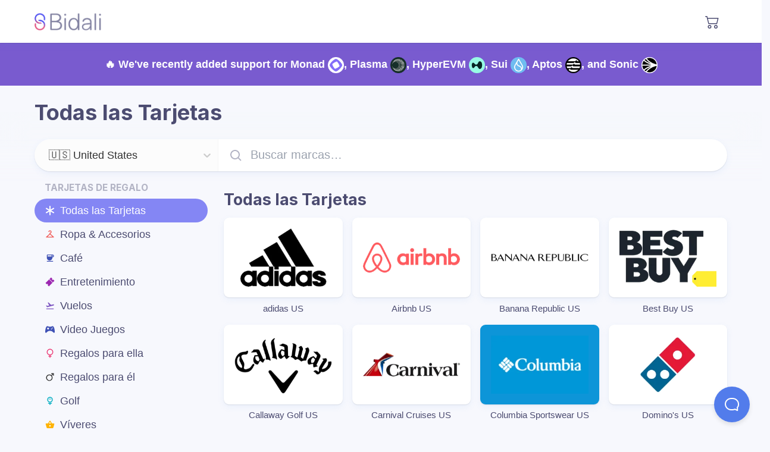

--- FILE ---
content_type: text/html; charset=utf-8
request_url: https://giftcards.bidali.com/es/buy
body_size: 89976
content:
<!DOCTYPE html><html lang="en"><head><meta charSet="utf-8" data-next-head=""/><meta content="width=device-width, initial-scale=1.0, maximum-scale=1.0, user-scalable=0" name="viewport" data-next-head=""/><title data-next-head="">Bidali | Compra tarjetas de regalo y recargas móviles de miles de marcas de todo el mundo.</title><meta name="description" content="Compra tarjetas de regalo de Starbucks, Amazon, Walmart, Uber y más marcas en Canadá, India, EE.UU., Reino Unido y muchos más. Paga con criptomonedas como Bitcoin, Ethereum, Litecoin, Stellar, y stablecoins como Tether (USDT), USDC, DAI, Celo Dollar y más." data-next-head=""/><meta name="keywords" content="tarjetas de regalo recargar móvil celular datos móviles blockchain stablecoin e-commerce crypto cryptocurrency criptomonedas bitcoin ethereum litecoin tether usdt usdc dai eth btc ltc celo cusd litecoin coin erc20 stellar bep20" data-next-head=""/><meta name="author" content="Bidali HQ" data-next-head=""/><meta name="twitter:card" content="summary_large_image" data-next-head=""/><meta name="twitter:site" content="@bidalihq" data-next-head=""/><meta name="twitter:title" content="Compra tarjetas de regalo y recargas móviles de miles de marcas de todo el mundo." data-next-head=""/><meta name="twitter:description" content="Compra tarjetas de regalo de Starbucks, Amazon, Walmart, Uber y más marcas en Canadá, India, EE.UU., Reino Unido y muchos más. Paga con criptomonedas como Bitcoin, Ethereum, Litecoin, Stellar, y stablecoins como Tether (USDT), USDC, DAI, Celo Dollar y más." data-next-head=""/><meta name="twitter:creator" content="@bidalihq" data-next-head=""/><meta name="twitter:image:src" content="https://assets.bidali.com/commerce/share-images/default.png" data-next-head=""/><meta property="og:title" content="Compra tarjetas de regalo y recargas móviles de miles de marcas de todo el mundo." data-next-head=""/><meta property="og:description" content="Compra tarjetas de regalo de Starbucks, Amazon, Walmart, Uber y más marcas en Canadá, India, EE.UU., Reino Unido y muchos más. Paga con criptomonedas como Bitcoin, Ethereum, Litecoin, Stellar, y stablecoins como Tether (USDT), USDC, DAI, Celo Dollar y más." data-next-head=""/><meta property="og:type" content="website" data-next-head=""/><meta property="og:image" content="https://assets.bidali.com/commerce/share-images/default.png" data-next-head=""/><meta property="og:site_name" content="Bidali" data-next-head=""/><meta property="og:updated_time" content="2026-01-25T11:18:49.546Z" data-next-head=""/><meta property="og:rich_attachment" content="true" data-next-head=""/><meta property="fb:admins" content="517607527" data-next-head=""/><meta property="fb:pages" content="1748858885180222" data-next-head=""/><link rel="preload" as="image" href="/images/stuff.webp" data-next-head=""/><link rel="preload" as="image" href="https://assets.bidali.com/company/bidali/logo.png" data-next-head=""/><link rel="preload" href="https://assets.bidali.com/company/bidali/logo.png" as="image" data-next-head=""/><meta property="og:url" content="https://giftcards.bidali.com/buy" data-next-head=""/><link rel="shortcut icon" href="/images/favicon.png" type="image/x-icon"/><link rel="apple-touch-icon" sizes="57x57" href="/images/favicon-57x57.png"/><link rel="apple-touch-icon" sizes="76x76" href="/images/favicon-76x76.png"/><link rel="apple-touch-icon" sizes="96x96" href="/images/favicon-96x96.png"/><link rel="apple-touch-icon" sizes="120x120" href="/images/favicon-120x120.png"/><link rel="apple-touch-icon" sizes="128x128" href="/images/favicon-128x128.png"/><link rel="apple-touch-icon" sizes="144x144" href="/images/favicon-144x144.png"/><link rel="apple-touch-icon" sizes="152x152" href="/images/favicon-152x152.png"/><link rel="apple-touch-icon" sizes="167x167" href="/images/favicon-167x167.png"/><link rel="apple-touch-icon" sizes="180x180" href="/images/favicon-180x180.png"/><link rel="apple-touch-icon" sizes="196x196" href="/images/favicon-196x196.png"/><link rel="apple-touch-icon" sizes="228x228" href="/images/favicon-228x228.png"/><link href="/opensearch.xml" rel="search" title="Bidali" type="application/opensearchdescription+xml"/><link rel="preconnect" href="https://assets.bidali.com" crossorigin="true"/><link rel="preconnect" href="https://fonts.googleapis.com" crossorigin="true"/><link rel="dns-prefetch" href="https://assets.bidali.com"/><link rel="dns-prefetch" href="https://fonts.googleapis.com"/><link rel="preload" href="/_next/static/chunks/3b6c7733dbe62775.css?dpl=d1042b5a43a193cce61d6eff9da4ed101ffb9774339e87b692c0105558b72a52363936653534663231626636616630303038313532313032" as="style"/><meta itemProp="name" content="Bidali" data-next-head=""/><meta itemProp="description" content="Compra tarjetas de regalo de Starbucks, Amazon, Walmart, Uber y más marcas en Canadá, India, EE.UU., Reino Unido y muchos más. Paga con criptomonedas como Bitcoin, Ethereum, Litecoin, Stellar, y stablecoins como Tether (USDT), USDC, DAI, Celo Dollar y más." data-next-head=""/><meta itemProp="author" content="Bidali HQ" data-next-head=""/><meta itemProp="image" content="https://assets.bidali.com/commerce/share-images/default.png" data-next-head=""/><meta itemProp="applicationCategory" content="Software" data-next-head=""/><link href="https://fonts.googleapis.com/css2?family=Inter:wght@700;900&amp;display=swap" rel="stylesheet"/><script type="text/javascript" id="reddit-script">
              !function(w,d){if(!w.rdt){var p=w.rdt=function(){p.sendEvent?p.sendEvent.apply(p,arguments):p.callQueue.push(arguments)};p.callQueue=[];var t=d.createElement("script");t.src="https://www.redditstatic.com/ads/pixel.js",t.async=!0;var s=d.getElementsByTagName("script")[0];s.parentNode.insertBefore(t,s)}}(window,document);rdt('init','t2_21poub2y');rdt('track', 'PageVisit');
            </script><link rel="stylesheet" href="/_next/static/chunks/3b6c7733dbe62775.css?dpl=d1042b5a43a193cce61d6eff9da4ed101ffb9774339e87b692c0105558b72a52363936653534663231626636616630303038313532313032" data-n-g=""/><noscript data-n-css=""></noscript><script src="/_next/static/chunks/187e793051d7efbb.js?dpl=d1042b5a43a193cce61d6eff9da4ed101ffb9774339e87b692c0105558b72a52363936653534663231626636616630303038313532313032" defer=""></script><script src="/_next/static/chunks/1a786dc2b2c3cad2.js?dpl=d1042b5a43a193cce61d6eff9da4ed101ffb9774339e87b692c0105558b72a52363936653534663231626636616630303038313532313032" defer=""></script><script src="/_next/static/chunks/285b41d63d3b1c14.js?dpl=d1042b5a43a193cce61d6eff9da4ed101ffb9774339e87b692c0105558b72a52363936653534663231626636616630303038313532313032" defer=""></script><script src="/_next/static/chunks/15884f21101467ff.js?dpl=d1042b5a43a193cce61d6eff9da4ed101ffb9774339e87b692c0105558b72a52363936653534663231626636616630303038313532313032" defer=""></script><script src="/_next/static/chunks/ad100909ddd96292.js?dpl=d1042b5a43a193cce61d6eff9da4ed101ffb9774339e87b692c0105558b72a52363936653534663231626636616630303038313532313032" defer=""></script><script src="/_next/static/chunks/2638fc3cc71cfdb7.js?dpl=d1042b5a43a193cce61d6eff9da4ed101ffb9774339e87b692c0105558b72a52363936653534663231626636616630303038313532313032" defer=""></script><script src="/_next/static/chunks/8714959e2ca8fd36.js?dpl=d1042b5a43a193cce61d6eff9da4ed101ffb9774339e87b692c0105558b72a52363936653534663231626636616630303038313532313032" defer=""></script><script src="/_next/static/chunks/73bd524b52148fc9.js?dpl=d1042b5a43a193cce61d6eff9da4ed101ffb9774339e87b692c0105558b72a52363936653534663231626636616630303038313532313032" defer=""></script><script src="/_next/static/chunks/d626240f0a9f4fc9.js?dpl=d1042b5a43a193cce61d6eff9da4ed101ffb9774339e87b692c0105558b72a52363936653534663231626636616630303038313532313032" defer=""></script><script src="/_next/static/chunks/fa3de78ad8198968.js?dpl=d1042b5a43a193cce61d6eff9da4ed101ffb9774339e87b692c0105558b72a52363936653534663231626636616630303038313532313032" defer=""></script><script src="/_next/static/chunks/4f15ebab9c209a35.js?dpl=d1042b5a43a193cce61d6eff9da4ed101ffb9774339e87b692c0105558b72a52363936653534663231626636616630303038313532313032" defer=""></script><script src="/_next/static/chunks/b2a47dfe1c0471b4.js?dpl=d1042b5a43a193cce61d6eff9da4ed101ffb9774339e87b692c0105558b72a52363936653534663231626636616630303038313532313032" defer=""></script><script src="/_next/static/chunks/8f31d056a5362587.js?dpl=d1042b5a43a193cce61d6eff9da4ed101ffb9774339e87b692c0105558b72a52363936653534663231626636616630303038313532313032" defer=""></script><script src="/_next/static/chunks/321f3a50474a5c44.js?dpl=d1042b5a43a193cce61d6eff9da4ed101ffb9774339e87b692c0105558b72a52363936653534663231626636616630303038313532313032" defer=""></script><script src="/_next/static/chunks/deca6a6e2c04f18e.js?dpl=d1042b5a43a193cce61d6eff9da4ed101ffb9774339e87b692c0105558b72a52363936653534663231626636616630303038313532313032" defer=""></script><script src="/_next/static/chunks/538b2b007f072c6b.js?dpl=d1042b5a43a193cce61d6eff9da4ed101ffb9774339e87b692c0105558b72a52363936653534663231626636616630303038313532313032" defer=""></script><script src="/_next/static/chunks/76afb2151f476e89.js?dpl=d1042b5a43a193cce61d6eff9da4ed101ffb9774339e87b692c0105558b72a52363936653534663231626636616630303038313532313032" defer=""></script><script src="/_next/static/chunks/8db42a2d8577112f.js?dpl=d1042b5a43a193cce61d6eff9da4ed101ffb9774339e87b692c0105558b72a52363936653534663231626636616630303038313532313032" defer=""></script><script src="/_next/static/chunks/30fffdcfff7860ae.js?dpl=d1042b5a43a193cce61d6eff9da4ed101ffb9774339e87b692c0105558b72a52363936653534663231626636616630303038313532313032" defer=""></script><script src="/_next/static/chunks/turbopack-0af7a590847cbd88.js?dpl=d1042b5a43a193cce61d6eff9da4ed101ffb9774339e87b692c0105558b72a52363936653534663231626636616630303038313532313032" defer=""></script><script src="/_next/static/chunks/737fedf44905eed4.js?dpl=d1042b5a43a193cce61d6eff9da4ed101ffb9774339e87b692c0105558b72a52363936653534663231626636616630303038313532313032" defer=""></script><script src="/_next/static/chunks/aec4ad7580bd9476.js?dpl=d1042b5a43a193cce61d6eff9da4ed101ffb9774339e87b692c0105558b72a52363936653534663231626636616630303038313532313032" defer=""></script><script src="/_next/static/chunks/7a8a78b7cece6d6c.js?dpl=d1042b5a43a193cce61d6eff9da4ed101ffb9774339e87b692c0105558b72a52363936653534663231626636616630303038313532313032" defer=""></script><script src="/_next/static/chunks/473fc375f4c16a21.js?dpl=d1042b5a43a193cce61d6eff9da4ed101ffb9774339e87b692c0105558b72a52363936653534663231626636616630303038313532313032" defer=""></script><script src="/_next/static/chunks/8c7c9b254af3cf0d.js?dpl=d1042b5a43a193cce61d6eff9da4ed101ffb9774339e87b692c0105558b72a52363936653534663231626636616630303038313532313032" defer=""></script><script src="/_next/static/chunks/turbopack-415b93f40154dd63.js?dpl=d1042b5a43a193cce61d6eff9da4ed101ffb9774339e87b692c0105558b72a52363936653534663231626636616630303038313532313032" defer=""></script><script src="/_next/static/gc-build/_ssgManifest.js?dpl=d1042b5a43a193cce61d6eff9da4ed101ffb9774339e87b692c0105558b72a52363936653534663231626636616630303038313532313032" defer=""></script><script src="/_next/static/gc-build/_buildManifest.js?dpl=d1042b5a43a193cce61d6eff9da4ed101ffb9774339e87b692c0105558b72a52363936653534663231626636616630303038313532313032" defer=""></script><style data-styled="" data-styled-version="6.1.19">.itTxMK{position:relative;background-color:inherit;color:#4C4C71;overflow:initial;}/*!sc*/
data-styled.g1[id="section__Container-sc-ez47yq-0"]{content:"itTxMK,"}/*!sc*/
.eHrqEy{margin:0 auto;max-width:1200px;text-align:center;padding:5em 1.5em;}/*!sc*/
@media (max-width:615px){.eHrqEy{padding:2em 1.5em;}}/*!sc*/
data-styled.g2[id="section__Content-sc-ez47yq-1"]{content:"eHrqEy,"}/*!sc*/
.kXAxnf{align-items:flex-end;display:flex;list-style:none;margin:0 0 1em;padding:0;justify-content:flex-end;}/*!sc*/
.kXAxnf li+li{margin-left:1em;}/*!sc*/
data-styled.g3[id="social-media-profiles__Container-sc-1ssmmen-0"]{content:"kXAxnf,"}/*!sc*/
.devAbe{display:inline-block;vertical-align:middle;overflow:hidden;}/*!sc*/
data-styled.g4[id="StyledIconBase-sc-ea9ulj-0"]{content:"devAbe,"}/*!sc*/
.duxSpi{align-items:center;background:#ffffff;box-shadow:0 4px 12px 0 rgba(74,144,226,0.08),0 1px 2px 0 rgba(0,0,0,0.10);display:flex;flex-direction:row;height:4em;position:fixed;width:100%;z-index:20;}/*!sc*/
.home .duxSpi{background:linear-gradient(to bottom,rgba(255,255,255,.5),rgba(255,255,255,0));box-shadow:none;position:absolute;}/*!sc*/
@media (max-width:615px){@supports (backdrop-filter: blur(1.25em)){.duxSpi{backdrop-filter:blur(1.25em);background:#ffffffCC;}.home .duxSpi{backdrop-filter:none;}}}/*!sc*/
data-styled.g11[id="navbar__Container-sc-1c0a0hy-0"]{content:"duxSpi,"}/*!sc*/
.kqVvEN{align-items:center;display:flex;flex:1;justify-content:space-between;margin:0 auto;max-width:1200px;padding:0 1em;}/*!sc*/
data-styled.g12[id="navbar__InnerContainer-sc-1c0a0hy-1"]{content:"kqVvEN,"}/*!sc*/
@media (max-width:615px){.fChWqO{transform-origin:left center;transform:scale(.75);}}/*!sc*/
.fChWqO >span{display:block;}/*!sc*/
data-styled.g13[id="navbar__Logo-sc-1c0a0hy-2"]{content:"fChWqO,"}/*!sc*/
.kGhIwc{align-items:center;display:flex;flex-direction:row;}/*!sc*/
data-styled.g14[id="navbar__Right-sc-1c0a0hy-3"]{content:"kGhIwc,"}/*!sc*/
.hOAhCG{flex:1;}/*!sc*/
data-styled.g15[id="navbar__ToolbarContainer-sc-1c0a0hy-4"]{content:"hOAhCG,"}/*!sc*/
.kekjtF{background:#edeffa;}/*!sc*/
data-styled.g27[id="footer__Container-sc-r7qqi5-0"]{content:"kekjtF,"}/*!sc*/
.kYrvqT{color:#B2B3C4;text-align:left;margin-bottom:2em;}/*!sc*/
data-styled.g28[id="footer__Disclaimer-sc-r7qqi5-1"]{content:"kYrvqT,"}/*!sc*/
.jSZCkA{font-size:.85em;list-style-type:none;margin:0;padding:0;}/*!sc*/
data-styled.g30[id="footer__LinkList-sc-r7qqi5-3"]{content:"jSZCkA,"}/*!sc*/
.rRzWf{line-height:2;list-style-type:none;text-align:left;}/*!sc*/
.rRzWf a{color:#666697;text-decoration:none;}/*!sc*/
.rRzWf a:hover{color:#4B4DF1;}/*!sc*/
data-styled.g31[id="footer__ListItem-sc-r7qqi5-4"]{content:"rRzWf,"}/*!sc*/
.dyIpTO{font-family:'Inter',sans-serif;font-weight:600;}/*!sc*/
data-styled.g32[id="footer__ListTitle-sc-r7qqi5-5"]{content:"dyIpTO,"}/*!sc*/
:root{font-size:min(max(16px,2vw),18px);line-height:1.25;}/*!sc*/
*,*::after,*::before{box-sizing:border-box;}/*!sc*/
body{margin:0;padding:0;box-sizing:border-box;background:#F7F8FD;color:#4C4C71;font-family:-apple-system,BlinkMacSystemFont,'Segoe UI',Roboto,Oxygen,Ubuntu,Cantarell,'Open Sans','Helvetica Neue',sans-serif;}/*!sc*/
h1,h2,h3,h4,h5,h6{font-family:'Inter',sans-serif;font-weight:700;}/*!sc*/
h1{font-size:2em;margin:.5em 0;}/*!sc*/
@media (max-width:615px){h1{font-size:1.75em;}}/*!sc*/
h2{font-size:1.5em;margin:.5em 0;}/*!sc*/
@media (max-width:615px){h2{font-size:1.125em;}}/*!sc*/
a{text-decoration:none;}/*!sc*/
p{line-height:1.5;margin:1em 0;}/*!sc*/
.toast .toast-body{font-family:-apple-system,BlinkMacSystemFont,'Segoe UI',Roboto,Oxygen,Ubuntu,Cantarell,'Open Sans','Helvetica Neue',sans-serif;font-weight:400;font-size:14px;color:white;}/*!sc*/
.toast .primary-background{background:#4B4DF1;}/*!sc*/
.toast .error-background{background:#F44336;}/*!sc*/
.wallet-adapter-dropdown .wallet-adapter-button{line-height:1;border-radius:9999px;background:rgb(34 197 94/1);}/*!sc*/
.wallet-adapter-dropdown .wallet-adapter-button:hover{background:rgb(34 197 94/1);}/*!sc*/
.pay-with-phantom{background:#A99FEC;line-height:1;padding:0.5em 1em;}/*!sc*/
.pay-with-phantom:hover{box-shadow:0 4px 16px #A99FEC66;}/*!sc*/
data-styled.g33[id="sc-global-dvAxkV1"]{content:"sc-global-dvAxkV1,"}/*!sc*/
.AiBIM{max-width:100vw;position:relative;}/*!sc*/
data-styled.g34[id="_app__AppContainer-sc-cwh8in-0"]{content:"AiBIM,"}/*!sc*/
.iiqPEG{padding-top:4em;min-height:100vh;}/*!sc*/
.home .iiqPEG{padding-top:0;}/*!sc*/
data-styled.g35[id="_app__MainContent-sc-cwh8in-1"]{content:"iiqPEG,"}/*!sc*/
.eRUBoT{background-color:#ffffff;border-radius:.5em;box-shadow:0 4px 12px 0 rgba(74,144,226,0.08),0 1px 2px 0 rgba(0,0,0,0.10);cursor:pointer;padding:1em;pointer-events:none;position:relative;transition-duration:250ms;transition-property:box-shadow,transform;z-index:1;}/*!sc*/
.iAvDTD{background-color:#0d95d8;border-radius:.5em;box-shadow:0 4px 12px 0 rgba(74,144,226,0.08),0 1px 2px 0 rgba(0,0,0,0.10);cursor:pointer;padding:1em;pointer-events:none;position:relative;transition-duration:250ms;transition-property:box-shadow,transform;z-index:1;}/*!sc*/
.gPiCXN{background-color:#082b5c;border-radius:.5em;box-shadow:0 4px 12px 0 rgba(74,144,226,0.08),0 1px 2px 0 rgba(0,0,0,0.10);cursor:pointer;padding:1em;pointer-events:none;position:relative;transition-duration:250ms;transition-property:box-shadow,transform;z-index:1;}/*!sc*/
.kQyDuB{background-color:#192958;border-radius:.5em;box-shadow:0 4px 12px 0 rgba(74,144,226,0.08),0 1px 2px 0 rgba(0,0,0,0.10);cursor:pointer;padding:1em;pointer-events:none;position:relative;transition-duration:250ms;transition-property:box-shadow,transform;z-index:1;}/*!sc*/
.gjCdeu{background-color:#ed7124;border-radius:.5em;box-shadow:0 4px 12px 0 rgba(74,144,226,0.08),0 1px 2px 0 rgba(0,0,0,0.10);cursor:pointer;padding:1em;pointer-events:none;position:relative;transition-duration:250ms;transition-property:box-shadow,transform;z-index:1;}/*!sc*/
.hJNXKg{background-color:#e40046;border-radius:.5em;box-shadow:0 4px 12px 0 rgba(74,144,226,0.08),0 1px 2px 0 rgba(0,0,0,0.10);cursor:pointer;padding:1em;pointer-events:none;position:relative;transition-duration:250ms;transition-property:box-shadow,transform;z-index:1;}/*!sc*/
.jORkTo{background-color:#252525;border-radius:.5em;box-shadow:0 4px 12px 0 rgba(74,144,226,0.08),0 1px 2px 0 rgba(0,0,0,0.10);cursor:pointer;padding:1em;pointer-events:none;position:relative;transition-duration:250ms;transition-property:box-shadow,transform;z-index:1;}/*!sc*/
.lbwCli{background-color:#f7f7f7;border-radius:.5em;box-shadow:0 4px 12px 0 rgba(74,144,226,0.08),0 1px 2px 0 rgba(0,0,0,0.10);cursor:pointer;padding:1em;pointer-events:none;position:relative;transition-duration:250ms;transition-property:box-shadow,transform;z-index:1;}/*!sc*/
.jOLGhg{background-color:#213744;border-radius:.5em;box-shadow:0 4px 12px 0 rgba(74,144,226,0.08),0 1px 2px 0 rgba(0,0,0,0.10);cursor:pointer;padding:1em;pointer-events:none;position:relative;transition-duration:250ms;transition-property:box-shadow,transform;z-index:1;}/*!sc*/
.cQStlg{background-color:#0389ad;border-radius:.5em;box-shadow:0 4px 12px 0 rgba(74,144,226,0.08),0 1px 2px 0 rgba(0,0,0,0.10);cursor:pointer;padding:1em;pointer-events:none;position:relative;transition-duration:250ms;transition-property:box-shadow,transform;z-index:1;}/*!sc*/
.izLmSG{background-color:#050505;border-radius:.5em;box-shadow:0 4px 12px 0 rgba(74,144,226,0.08),0 1px 2px 0 rgba(0,0,0,0.10);cursor:pointer;padding:1em;pointer-events:none;position:relative;transition-duration:250ms;transition-property:box-shadow,transform;z-index:1;}/*!sc*/
.cthSmN{background-color:#b20d35;border-radius:.5em;box-shadow:0 4px 12px 0 rgba(74,144,226,0.08),0 1px 2px 0 rgba(0,0,0,0.10);cursor:pointer;padding:1em;pointer-events:none;position:relative;transition-duration:250ms;transition-property:box-shadow,transform;z-index:1;}/*!sc*/
.AnLjb{background-color:#2b2b2b;border-radius:.5em;box-shadow:0 4px 12px 0 rgba(74,144,226,0.08),0 1px 2px 0 rgba(0,0,0,0.10);cursor:pointer;padding:1em;pointer-events:none;position:relative;transition-duration:250ms;transition-property:box-shadow,transform;z-index:1;}/*!sc*/
.fGulMn{background-color:#000000;border-radius:.5em;box-shadow:0 4px 12px 0 rgba(74,144,226,0.08),0 1px 2px 0 rgba(0,0,0,0.10);cursor:pointer;padding:1em;pointer-events:none;position:relative;transition-duration:250ms;transition-property:box-shadow,transform;z-index:1;}/*!sc*/
.grvOHZ{background-color:#2b2d2f;border-radius:.5em;box-shadow:0 4px 12px 0 rgba(74,144,226,0.08),0 1px 2px 0 rgba(0,0,0,0.10);cursor:pointer;padding:1em;pointer-events:none;position:relative;transition-duration:250ms;transition-property:box-shadow,transform;z-index:1;}/*!sc*/
.ciuLaZ{background-color:#211f20;border-radius:.5em;box-shadow:0 4px 12px 0 rgba(74,144,226,0.08),0 1px 2px 0 rgba(0,0,0,0.10);cursor:pointer;padding:1em;pointer-events:none;position:relative;transition-duration:250ms;transition-property:box-shadow,transform;z-index:1;}/*!sc*/
.ibERyq{background-color:#10446b;border-radius:.5em;box-shadow:0 4px 12px 0 rgba(74,144,226,0.08),0 1px 2px 0 rgba(0,0,0,0.10);cursor:pointer;padding:1em;pointer-events:none;position:relative;transition-duration:250ms;transition-property:box-shadow,transform;z-index:1;}/*!sc*/
.YVBCl{background-color:#2f0903;border-radius:.5em;box-shadow:0 4px 12px 0 rgba(74,144,226,0.08),0 1px 2px 0 rgba(0,0,0,0.10);cursor:pointer;padding:1em;pointer-events:none;position:relative;transition-duration:250ms;transition-property:box-shadow,transform;z-index:1;}/*!sc*/
.grIEsO{background-color:#3d373e;border-radius:.5em;box-shadow:0 4px 12px 0 rgba(74,144,226,0.08),0 1px 2px 0 rgba(0,0,0,0.10);cursor:pointer;padding:1em;pointer-events:none;position:relative;transition-duration:250ms;transition-property:box-shadow,transform;z-index:1;}/*!sc*/
.bQyPHE{background-color:#f27224;border-radius:.5em;box-shadow:0 4px 12px 0 rgba(74,144,226,0.08),0 1px 2px 0 rgba(0,0,0,0.10);cursor:pointer;padding:1em;pointer-events:none;position:relative;transition-duration:250ms;transition-property:box-shadow,transform;z-index:1;}/*!sc*/
.iCSsFj{background-color:#4b5d52;border-radius:.5em;box-shadow:0 4px 12px 0 rgba(74,144,226,0.08),0 1px 2px 0 rgba(0,0,0,0.10);cursor:pointer;padding:1em;pointer-events:none;position:relative;transition-duration:250ms;transition-property:box-shadow,transform;z-index:1;}/*!sc*/
.kiqoQm{background-color:#d20f32;border-radius:.5em;box-shadow:0 4px 12px 0 rgba(74,144,226,0.08),0 1px 2px 0 rgba(0,0,0,0.10);cursor:pointer;padding:1em;pointer-events:none;position:relative;transition-duration:250ms;transition-property:box-shadow,transform;z-index:1;}/*!sc*/
.iBukHZ{background-color:#18191b;border-radius:.5em;box-shadow:0 4px 12px 0 rgba(74,144,226,0.08),0 1px 2px 0 rgba(0,0,0,0.10);cursor:pointer;padding:1em;pointer-events:none;position:relative;transition-duration:250ms;transition-property:box-shadow,transform;z-index:1;}/*!sc*/
.kmVTtL{background-color:#00affe;border-radius:.5em;box-shadow:0 4px 12px 0 rgba(74,144,226,0.08),0 1px 2px 0 rgba(0,0,0,0.10);cursor:pointer;padding:1em;pointer-events:none;position:relative;transition-duration:250ms;transition-property:box-shadow,transform;z-index:1;}/*!sc*/
.jWgmgv{background-color:#6683a2;border-radius:.5em;box-shadow:0 4px 12px 0 rgba(74,144,226,0.08),0 1px 2px 0 rgba(0,0,0,0.10);cursor:pointer;padding:1em;pointer-events:none;position:relative;transition-duration:250ms;transition-property:box-shadow,transform;z-index:1;}/*!sc*/
.ehlxGr{background-color:#231f20;border-radius:.5em;box-shadow:0 4px 12px 0 rgba(74,144,226,0.08),0 1px 2px 0 rgba(0,0,0,0.10);cursor:pointer;padding:1em;pointer-events:none;position:relative;transition-duration:250ms;transition-property:box-shadow,transform;z-index:1;}/*!sc*/
.eZcdwB{background-color:#00968a;border-radius:.5em;box-shadow:0 4px 12px 0 rgba(74,144,226,0.08),0 1px 2px 0 rgba(0,0,0,0.10);cursor:pointer;padding:1em;pointer-events:none;position:relative;transition-duration:250ms;transition-property:box-shadow,transform;z-index:1;}/*!sc*/
.hBWSay{background-color:#f5fff8;border-radius:.5em;box-shadow:0 4px 12px 0 rgba(74,144,226,0.08),0 1px 2px 0 rgba(0,0,0,0.10);cursor:pointer;padding:1em;pointer-events:none;position:relative;transition-duration:250ms;transition-property:box-shadow,transform;z-index:1;}/*!sc*/
.jVSsEm{background-color:#0a0a0a;border-radius:.5em;box-shadow:0 4px 12px 0 rgba(74,144,226,0.08),0 1px 2px 0 rgba(0,0,0,0.10);cursor:pointer;padding:1em;pointer-events:none;position:relative;transition-duration:250ms;transition-property:box-shadow,transform;z-index:1;}/*!sc*/
.fxFNqv{background-color:#1a5731;border-radius:.5em;box-shadow:0 4px 12px 0 rgba(74,144,226,0.08),0 1px 2px 0 rgba(0,0,0,0.10);cursor:pointer;padding:1em;pointer-events:none;position:relative;transition-duration:250ms;transition-property:box-shadow,transform;z-index:1;}/*!sc*/
.jsyqNg{background-color:#ebebeb;border-radius:.5em;box-shadow:0 4px 12px 0 rgba(74,144,226,0.08),0 1px 2px 0 rgba(0,0,0,0.10);cursor:pointer;padding:1em;pointer-events:none;position:relative;transition-duration:250ms;transition-property:box-shadow,transform;z-index:1;}/*!sc*/
.gcYond{background-color:#16416f;border-radius:.5em;box-shadow:0 4px 12px 0 rgba(74,144,226,0.08),0 1px 2px 0 rgba(0,0,0,0.10);cursor:pointer;padding:1em;pointer-events:none;position:relative;transition-duration:250ms;transition-property:box-shadow,transform;z-index:1;}/*!sc*/
.louiLP{background-color:#0058a4;border-radius:.5em;box-shadow:0 4px 12px 0 rgba(74,144,226,0.08),0 1px 2px 0 rgba(0,0,0,0.10);cursor:pointer;padding:1em;pointer-events:none;position:relative;transition-duration:250ms;transition-property:box-shadow,transform;z-index:1;}/*!sc*/
.bieQFR{background-color:#e7375a;border-radius:.5em;box-shadow:0 4px 12px 0 rgba(74,144,226,0.08),0 1px 2px 0 rgba(0,0,0,0.10);cursor:pointer;padding:1em;pointer-events:none;position:relative;transition-duration:250ms;transition-property:box-shadow,transform;z-index:1;}/*!sc*/
.hlTHzR{background-color:#1f1914;border-radius:.5em;box-shadow:0 4px 12px 0 rgba(74,144,226,0.08),0 1px 2px 0 rgba(0,0,0,0.10);cursor:pointer;padding:1em;pointer-events:none;position:relative;transition-duration:250ms;transition-property:box-shadow,transform;z-index:1;}/*!sc*/
.jeCqAk{background-color:#132337;border-radius:.5em;box-shadow:0 4px 12px 0 rgba(74,144,226,0.08),0 1px 2px 0 rgba(0,0,0,0.10);cursor:pointer;padding:1em;pointer-events:none;position:relative;transition-duration:250ms;transition-property:box-shadow,transform;z-index:1;}/*!sc*/
.hRvVPI{background-color:#eedfd5;border-radius:.5em;box-shadow:0 4px 12px 0 rgba(74,144,226,0.08),0 1px 2px 0 rgba(0,0,0,0.10);cursor:pointer;padding:1em;pointer-events:none;position:relative;transition-duration:250ms;transition-property:box-shadow,transform;z-index:1;}/*!sc*/
.eVWzHE{background-color:#373b75;border-radius:.5em;box-shadow:0 4px 12px 0 rgba(74,144,226,0.08),0 1px 2px 0 rgba(0,0,0,0.10);cursor:pointer;padding:1em;pointer-events:none;position:relative;transition-duration:250ms;transition-property:box-shadow,transform;z-index:1;}/*!sc*/
.kScoUl{background-color:#d22031;border-radius:.5em;box-shadow:0 4px 12px 0 rgba(74,144,226,0.08),0 1px 2px 0 rgba(0,0,0,0.10);cursor:pointer;padding:1em;pointer-events:none;position:relative;transition-duration:250ms;transition-property:box-shadow,transform;z-index:1;}/*!sc*/
.kkGZrU{background-color:#ff0eb0;border-radius:.5em;box-shadow:0 4px 12px 0 rgba(74,144,226,0.08),0 1px 2px 0 rgba(0,0,0,0.10);cursor:pointer;padding:1em;pointer-events:none;position:relative;transition-duration:250ms;transition-property:box-shadow,transform;z-index:1;}/*!sc*/
.ffKJRQ{background-color:#2d1b17;border-radius:.5em;box-shadow:0 4px 12px 0 rgba(74,144,226,0.08),0 1px 2px 0 rgba(0,0,0,0.10);cursor:pointer;padding:1em;pointer-events:none;position:relative;transition-duration:250ms;transition-property:box-shadow,transform;z-index:1;}/*!sc*/
.gBMKrH{background-color:#0b1f41;border-radius:.5em;box-shadow:0 4px 12px 0 rgba(74,144,226,0.08),0 1px 2px 0 rgba(0,0,0,0.10);cursor:pointer;padding:1em;pointer-events:none;position:relative;transition-duration:250ms;transition-property:box-shadow,transform;z-index:1;}/*!sc*/
.eRdnQm{background-color:#0a4774;border-radius:.5em;box-shadow:0 4px 12px 0 rgba(74,144,226,0.08),0 1px 2px 0 rgba(0,0,0,0.10);cursor:pointer;padding:1em;pointer-events:none;position:relative;transition-duration:250ms;transition-property:box-shadow,transform;z-index:1;}/*!sc*/
.bZwwbX{background-color:#1a1a1a;border-radius:.5em;box-shadow:0 4px 12px 0 rgba(74,144,226,0.08),0 1px 2px 0 rgba(0,0,0,0.10);cursor:pointer;padding:1em;pointer-events:none;position:relative;transition-duration:250ms;transition-property:box-shadow,transform;z-index:1;}/*!sc*/
.cllbIS{background-color:#ffccd5;border-radius:.5em;box-shadow:0 4px 12px 0 rgba(74,144,226,0.08),0 1px 2px 0 rgba(0,0,0,0.10);cursor:pointer;padding:1em;pointer-events:none;position:relative;transition-duration:250ms;transition-property:box-shadow,transform;z-index:1;}/*!sc*/
.bIozew{background-color:#2174ba;border-radius:.5em;box-shadow:0 4px 12px 0 rgba(74,144,226,0.08),0 1px 2px 0 rgba(0,0,0,0.10);cursor:pointer;padding:1em;pointer-events:none;position:relative;transition-duration:250ms;transition-property:box-shadow,transform;z-index:1;}/*!sc*/
.flJRgA{background-color:#7e0353;border-radius:.5em;box-shadow:0 4px 12px 0 rgba(74,144,226,0.08),0 1px 2px 0 rgba(0,0,0,0.10);cursor:pointer;padding:1em;pointer-events:none;position:relative;transition-duration:250ms;transition-property:box-shadow,transform;z-index:1;}/*!sc*/
.gkdJNJ{background-color:#3c902a;border-radius:.5em;box-shadow:0 4px 12px 0 rgba(74,144,226,0.08),0 1px 2px 0 rgba(0,0,0,0.10);cursor:pointer;padding:1em;pointer-events:none;position:relative;transition-duration:250ms;transition-property:box-shadow,transform;z-index:1;}/*!sc*/
.eiIjwp{background-color:#555a7a;border-radius:.5em;box-shadow:0 4px 12px 0 rgba(74,144,226,0.08),0 1px 2px 0 rgba(0,0,0,0.10);cursor:pointer;padding:1em;pointer-events:none;position:relative;transition-duration:250ms;transition-property:box-shadow,transform;z-index:1;}/*!sc*/
.ezYYzX{background-color:#2b2727;border-radius:.5em;box-shadow:0 4px 12px 0 rgba(74,144,226,0.08),0 1px 2px 0 rgba(0,0,0,0.10);cursor:pointer;padding:1em;pointer-events:none;position:relative;transition-duration:250ms;transition-property:box-shadow,transform;z-index:1;}/*!sc*/
.jrieIq{background-color:#eb2329;border-radius:.5em;box-shadow:0 4px 12px 0 rgba(74,144,226,0.08),0 1px 2px 0 rgba(0,0,0,0.10);cursor:pointer;padding:1em;pointer-events:none;position:relative;transition-duration:250ms;transition-property:box-shadow,transform;z-index:1;}/*!sc*/
.cbcvxN{background-color:#2d2d2d;border-radius:.5em;box-shadow:0 4px 12px 0 rgba(74,144,226,0.08),0 1px 2px 0 rgba(0,0,0,0.10);cursor:pointer;padding:1em;pointer-events:none;position:relative;transition-duration:250ms;transition-property:box-shadow,transform;z-index:1;}/*!sc*/
.kNoRcD{background-color:#766a5c;border-radius:.5em;box-shadow:0 4px 12px 0 rgba(74,144,226,0.08),0 1px 2px 0 rgba(0,0,0,0.10);cursor:pointer;padding:1em;pointer-events:none;position:relative;transition-duration:250ms;transition-property:box-shadow,transform;z-index:1;}/*!sc*/
.jitvqT{background-color:#231239;border-radius:.5em;box-shadow:0 4px 12px 0 rgba(74,144,226,0.08),0 1px 2px 0 rgba(0,0,0,0.10);cursor:pointer;padding:1em;pointer-events:none;position:relative;transition-duration:250ms;transition-property:box-shadow,transform;z-index:1;}/*!sc*/
.kzdiYG{background-color:#e11383;border-radius:.5em;box-shadow:0 4px 12px 0 rgba(74,144,226,0.08),0 1px 2px 0 rgba(0,0,0,0.10);cursor:pointer;padding:1em;pointer-events:none;position:relative;transition-duration:250ms;transition-property:box-shadow,transform;z-index:1;}/*!sc*/
.jBPJdQ{background-color:#134467;border-radius:.5em;box-shadow:0 4px 12px 0 rgba(74,144,226,0.08),0 1px 2px 0 rgba(0,0,0,0.10);cursor:pointer;padding:1em;pointer-events:none;position:relative;transition-duration:250ms;transition-property:box-shadow,transform;z-index:1;}/*!sc*/
.bLuXTu{background-color:#033a59;border-radius:.5em;box-shadow:0 4px 12px 0 rgba(74,144,226,0.08),0 1px 2px 0 rgba(0,0,0,0.10);cursor:pointer;padding:1em;pointer-events:none;position:relative;transition-duration:250ms;transition-property:box-shadow,transform;z-index:1;}/*!sc*/
.bLSbfV{background-color:#221e20;border-radius:.5em;box-shadow:0 4px 12px 0 rgba(74,144,226,0.08),0 1px 2px 0 rgba(0,0,0,0.10);cursor:pointer;padding:1em;pointer-events:none;position:relative;transition-duration:250ms;transition-property:box-shadow,transform;z-index:1;}/*!sc*/
.TMpAg{background-color:#9147ff;border-radius:.5em;box-shadow:0 4px 12px 0 rgba(74,144,226,0.08),0 1px 2px 0 rgba(0,0,0,0.10);cursor:pointer;padding:1em;pointer-events:none;position:relative;transition-duration:250ms;transition-property:box-shadow,transform;z-index:1;}/*!sc*/
.bbfZUA{background-color:#cf232a;border-radius:.5em;box-shadow:0 4px 12px 0 rgba(74,144,226,0.08),0 1px 2px 0 rgba(0,0,0,0.10);cursor:pointer;padding:1em;pointer-events:none;position:relative;transition-duration:250ms;transition-property:box-shadow,transform;z-index:1;}/*!sc*/
.ksPdSD{background-color:#080808;border-radius:.5em;box-shadow:0 4px 12px 0 rgba(74,144,226,0.08),0 1px 2px 0 rgba(0,0,0,0.10);cursor:pointer;padding:1em;pointer-events:none;position:relative;transition-duration:250ms;transition-property:box-shadow,transform;z-index:1;}/*!sc*/
.jizuxe{background-color:#505050;border-radius:.5em;box-shadow:0 4px 12px 0 rgba(74,144,226,0.08),0 1px 2px 0 rgba(0,0,0,0.10);cursor:pointer;padding:1em;pointer-events:none;position:relative;transition-duration:250ms;transition-property:box-shadow,transform;z-index:1;}/*!sc*/
.jFJFDY{background-color:#f6f5f6;border-radius:.5em;box-shadow:0 4px 12px 0 rgba(74,144,226,0.08),0 1px 2px 0 rgba(0,0,0,0.10);cursor:pointer;padding:1em;pointer-events:none;position:relative;transition-duration:250ms;transition-property:box-shadow,transform;z-index:1;}/*!sc*/
data-styled.g73[id="brand-card__Card-sc-p9jtn9-0"]{content:"eRUBoT,iAvDTD,gPiCXN,kQyDuB,gjCdeu,hJNXKg,jORkTo,lbwCli,jOLGhg,cQStlg,izLmSG,cthSmN,AnLjb,fGulMn,grvOHZ,ciuLaZ,ibERyq,YVBCl,grIEsO,bQyPHE,iCSsFj,kiqoQm,iBukHZ,kmVTtL,jWgmgv,ehlxGr,eZcdwB,hBWSay,jVSsEm,fxFNqv,jsyqNg,gcYond,louiLP,bieQFR,hlTHzR,jeCqAk,hRvVPI,eVWzHE,kScoUl,kkGZrU,ffKJRQ,gBMKrH,eRdnQm,bZwwbX,cllbIS,bIozew,flJRgA,gkdJNJ,eiIjwp,ezYYzX,jrieIq,cbcvxN,kNoRcD,jitvqT,kzdiYG,jBPJdQ,bLuXTu,bLSbfV,TMpAg,bbfZUA,ksPdSD,jizuxe,jFJFDY,"}/*!sc*/
.aynDd{height:100%;max-height:150px;max-width:250px;width:100%;}/*!sc*/
data-styled.g74[id="brand-card__BrandLogo-sc-p9jtn9-1"]{content:"aynDd,"}/*!sc*/
.dbjhnB{color:#4C4C71;cursor:pointer;font-size:.85em;margin:.5em 0 0;text-align:center;text-decoration:none;transition-property:opacity,transform;transition-duration:500ms;will-change:opacity,transform;}/*!sc*/
.dbjhnB:hover{color:#4554e8;}/*!sc*/
[class*="dapp__Wrapper"] .dbjhnB{display:none;}/*!sc*/
data-styled.g75[id="brand-card__BrandName-sc-p9jtn9-2"]{content:"dbjhnB,"}/*!sc*/
.gaIWoS{position:relative;max-width:100%;z-index:1;}/*!sc*/
.gaIWoS:hover{z-index:2;}/*!sc*/
.gaIWoS:hover .brand-card__BrandName-sc-p9jtn9-2{opacity:0;transform:translateY(-.5em);}/*!sc*/
@media (max-width:615px){.gaIWoS:hover .brand-card__BrandName-sc-p9jtn9-2{opacity:1;transform:none;}}/*!sc*/
.gaIWoS:hover .brand-card__Card-sc-p9jtn9-0{box-shadow:0 .25em .5em rgba(74,144,226, .085),0 .75em 1.25em rgba(0, 0, 0, .05);transform:translateY(.125em) scale(1.05);}/*!sc*/
@media (max-width:615px){.gaIWoS:hover .brand-card__Card-sc-p9jtn9-0{box-shadow:0 4px 12px 0 rgba(74,144,226,0.08),0 1px 2px 0 rgba(0,0,0,0.10);transform:none;}}/*!sc*/
data-styled.g76[id="brand-card__CardWrapper-sc-p9jtn9-3"]{content:"gaIWoS,"}/*!sc*/
.jKfWXc{flex:1;}/*!sc*/
data-styled.g77[id="brand-grid__Container-sc-impnv3-0"]{content:"jKfWXc,"}/*!sc*/
.eAmLtV a{display:block;text-decoration:none;margin:auto;}/*!sc*/
data-styled.g78[id="brand-grid__BrandGridWrapper-sc-impnv3-1"]{content:"eAmLtV,"}/*!sc*/
.hHpSuh{background-color:rgba(108,75,202,0.9);color:white;font-weight:600;padding:1em;text-align:center;line-height:2em;}/*!sc*/
data-styled.g141[id="new-networks-banner__NoticeBanner-sc-vqakm8-0"]{content:"hHpSuh,"}/*!sc*/
.kqYqtL{height:1.5em;width:1.5em;display:inline-block;}/*!sc*/
data-styled.g142[id="new-networks-banner__NetworkLogo-sc-vqakm8-1"]{content:"kqYqtL,"}/*!sc*/
.kbdbHe{align-items:center;display:flex;flex:1;position:relative;width:calc(100% - 2.75em);}/*!sc*/
data-styled.g153[id="search-field__Container-sc-14g6qba-0"]{content:"kbdbHe,"}/*!sc*/
.lmxCGG{left:1em;pointer-events:none;position:absolute;top:50%;transform:translateY(calc(-50% + 1px));}/*!sc*/
data-styled.g154[id="search-field__SearchIcon-sc-14g6qba-1"]{content:"lmxCGG,"}/*!sc*/
.fSsleq{appearance:none;background:none;border:none;box-sizing:border-box;font-family:-apple-system,BlinkMacSystemFont,'Segoe UI',Roboto,Oxygen,Ubuntu,Cantarell,'Open Sans','Helvetica Neue',sans-serif;color:#4C4C71;caret-color:#4C4C71;display:block;flex-grow:1;font-size:1.1em;height:100%;margin:0 .5em 0 0;outline:none;padding:.65em 1em .65em 2.75em;transition:all 250ms;}/*!sc*/
.fSsleq:focus,.fSsleq:hover{outline:none;}/*!sc*/
data-styled.g155[id="search-field__Input-sc-14g6qba-2"]{content:"fSsleq,"}/*!sc*/
.JTEdf{min-width:calc(25% + 1em);padding:0!important;}/*!sc*/
@media (max-width:615px){.JTEdf{width:100%;}}/*!sc*/
.JTEdf .select__control{background-color:#FCFCFC;border:none;border-right:1px solid rgba(0,0,0,.025)!important;border-radius:1.5em!important;border-bottom-right-radius:0!important;border-top-right-radius:0!important;box-shadow:none;cursor:pointer;height:3em;max-width:none;min-width:15em;outline:none;padding-left:.75em;transition:none;}/*!sc*/
@media (max-width:615px){.JTEdf .select__control{border-radius:1.5em;border-right:none;box-shadow:0 4px 12px 0 rgba(74,144,226,0.08),0 1px 2px 0 rgba(0,0,0,0.10);}}/*!sc*/
.JTEdf .select__control:hover,.JTEdf .select__control:focus,.JTEdf .select__control--is-focused{border:none;border-right:1px solid rgba(0,0,0,.025)!important;transform:none!important;}/*!sc*/
.JTEdf .select__control--menu-is-open{border-top-left-radius:1.5em!important;border-bottom-left-radius:0!important;}/*!sc*/
@media (max-width:615px){.JTEdf .select__control--menu-is-open{border-bottom-right-radius:0;}}/*!sc*/
.JTEdf .select__control--menu-is-open .select__single-value{opacity:.35;}/*!sc*/
.JTEdf .select__indicator-separator{display:none;}/*!sc*/
.JTEdf .select__menu{background-color:#FCFCFC;border-radius:0 0 .25em .25em;box-shadow:0 4px 12px 0 rgba(74,144,226,0.08),0 1px 2px 0 rgba(0,0,0,0.10)!important;margin:-.0625em 0 0;z-index:10;color:#333;}/*!sc*/
.JTEdf .select__option--is-focused{background:#B2B3C4!important;color:white;}/*!sc*/
.JTEdf .select__option--is-selected{background:#4C4C71!important;color:white;}/*!sc*/
data-styled.g168[id="country-select-sc-eafqux-0"]{content:"JTEdf,"}/*!sc*/
.idzZBd{margin-bottom:1em;padding:0!important;position:relative!important;}/*!sc*/
.idzZBd .select__control{background-color:white;border-color:transparent;border-radius:.25em;box-shadow:0 .25em .5em rgba(74,144,226, .085),0 .75em 1.25em rgba(0, 0, 0, .05);cursor:pointer;outline:none;transition:box-shadow,transform,background-color;transition-duration:250ms;}/*!sc*/
.idzZBd .select__control--menu-is-open{border-radius:.25em .25em 0 0;}/*!sc*/
.idzZBd .select__indicator-separator{display:none;}/*!sc*/
.idzZBd .select__menu{border-radius:0 0 .25em .25em;box-shadow:0 .25em .5em rgba(74,144,226, .085),0 .75em 1.25em rgba(0, 0, 0, .05);margin:-.0625em 0 0;z-index:10;color:#333;}/*!sc*/
.idzZBd .select__option--is-focused{background:#dfdfdf;}/*!sc*/
.idzZBd .select__option--is-selected{background:#4B4DF1;color:white;}/*!sc*/
data-styled.g169[id="select-sc-8bhad2-0"]{content:"idzZBd,"}/*!sc*/
.jnuUbq{margin:0 auto;max-width:1200px;margin-bottom:5em;padding:0 1em;}/*!sc*/
data-styled.g175[id="slug__Container-sc-161dk82-0"]{content:"jnuUbq,"}/*!sc*/
.kuwdyT{flex:1;}/*!sc*/
data-styled.g176[id="slug__MainContent-sc-161dk82-1"]{content:"kuwdyT,"}/*!sc*/
.jLETaC{margin:1em 0 0;position:sticky;top:1em;z-index:3;}/*!sc*/
@media (max-width:615px){.jLETaC{margin-bottom:0;position:static;}}/*!sc*/
.jLETaC::before,.jLETaC::after{bottom:1.5em;content:'';left:-4em;position:absolute;right:-4em;z-index:-1;}/*!sc*/
@media (max-width:615px){.jLETaC::before,.jLETaC::after{display:none;}}/*!sc*/
.jLETaC::before{background:#F7F8FD;height:4em;}/*!sc*/
@supports (backdrop-filter:blur(1.25em)){.jLETaC::before{backdrop-filter:blur(1.25em);background:#F7F8FDAA;}}/*!sc*/
.jLETaC::after{background:linear-gradient(to top,#F7F8FD,#F7F8FD00);height:1.5em;}/*!sc*/
data-styled.g177[id="slug__Header-sc-161dk82-2"]{content:"jLETaC,"}/*!sc*/
.caiyCT{color:#4C4C71;font-weight:600;margin:.65em 0 .6em;}/*!sc*/
data-styled.g178[id="slug__Title-sc-161dk82-3"]{content:"caiyCT,"}/*!sc*/
.gxtQRd{align-items:center;background-color:#FFFFFF;border-radius:99999px;box-shadow:0 4px 12px 0 rgba(74,144,226,0.08),0 1px 2px 0 rgba(0,0,0,0.10);display:flex;height:3em;margin-bottom:1em;transition-duration:125ms;transition-property:box-shadow;will-change:box-shadow;}/*!sc*/
@media (max-width:615px){.gxtQRd{align-items:flex-start;background:none;border-radius:0;box-shadow:none;flex-direction:column;height:auto;margin-bottom:0;}}/*!sc*/
@media (max-width:615px){.gxtQRd .search-field{background-color:#FFFFFF;border-radius:1.5em;box-shadow:0 4px 12px 0 rgba(74,144,226,0.08),0 1px 2px 0 rgba(0,0,0,0.10);margin:1em 0;width:100%;}}/*!sc*/
.gxtQRd::after{background:linear-gradient(to bottom,#F7F8FD,#F7F8FD00);bottom:-1em;content:'';height:2.5em;left:-4em;position:absolute;right:-4em;z-index:-1;}/*!sc*/
@media (max-width:615px){.gxtQRd::after{display:none;}}/*!sc*/
data-styled.g180[id="slug__SearchContainer-sc-161dk82-5"]{content:"gxtQRd,"}/*!sc*/
.jdGhqL{align-items:flex-start;display:flex;}/*!sc*/
@media (max-width:768px){.jdGhqL{align-items:unset;flex-direction:column;}}/*!sc*/
data-styled.g181[id="slug__SidebarLayout-sc-161dk82-6"]{content:"jdGhqL,"}/*!sc*/
.cDXDTk{box-sizing:border-box;margin-right:1.5em;margin-top:-2.5em;max-height:calc(100vh - 6.25em);min-width:25%;overflow-y:auto;padding-top:2.5em;position:sticky;top:6.25em;}/*!sc*/
@media (max-width:768px){.cDXDTk{margin-right:0;overflow-y:unset;position:static;}}/*!sc*/
.use-custom-scrollbars .cDXDTk ::-webkit-scrollbar{width:.45em;}/*!sc*/
.use-custom-scrollbars .cDXDTk ::-webkit-scrollbar-track{background:transparent;}/*!sc*/
.use-custom-scrollbars .cDXDTk ::-webkit-scrollbar-thumb{background:transparent;border-radius:.22em;}/*!sc*/
.use-custom-scrollbars .cDXDTk:hover ::-webkit-scrollbar-thumb{background:rgba(0,0,0,.125);border-radius:.22em;}/*!sc*/
.use-custom-scrollbars .cDXDTk:hover ::-webkit-scrollbar-thumb:hover{background:rgba(0,0,0,.25);border-radius:.22em;}/*!sc*/
data-styled.g182[id="slug__CategoriesColumn-sc-161dk82-7"]{content:"cDXDTk,"}/*!sc*/
@media (min-width:769px){.gKeKgf{display:none;}}/*!sc*/
.gKeKgf .select__control{background-color:#FCFCFC;border:none;border-radius:1.5em;box-shadow:0 4px 12px 0 rgba(74,144,226,0.08),0 1px 2px 0 rgba(0,0,0,0.10);height:3em;padding-left:.75em;}/*!sc*/
.gKeKgf .select__control--menu-is-open{border-bottom-left-radius:0;border-bottom-right-radius:0;}/*!sc*/
data-styled.g183[id="slug__CategorySelect-sc-161dk82-8"]{content:"gKeKgf,"}/*!sc*/
.FFXhC{list-style:none;padding:0;font-size:1em;margin:.5em 0em 2em;}/*!sc*/
data-styled.g184[id="slug__Categories-sc-161dk82-9"]{content:"FFXhC,"}/*!sc*/
.fnRLbm{color:#B2B3C4;font-size:.85em;margin:0 0 0 1.125em;text-transform:uppercase;}/*!sc*/
data-styled.g185[id="slug__CategoryGroup-sc-161dk82-10"]{content:"fnRLbm,"}/*!sc*/
.fhrkNH{align-items:center;border-radius:1.5em;border:none;cursor:pointer;display:flex;padding:0.5em 1em;background:#4B4DF1AA;color:white;}/*!sc*/
.xTDxB{align-items:center;border-radius:1.5em;border:none;cursor:pointer;display:flex;padding:0.5em 1em;background:none;color:#4C4C71;}/*!sc*/
data-styled.g187[id="slug__Category-sc-161dk82-12"]{content:"fhrkNH,xTDxB,"}/*!sc*/
@media (max-width:768px){.jwQzVN{display:none;}}/*!sc*/
data-styled.g189[id="slug__CategorySidebarWrapper-sc-161dk82-14"]{content:"jwQzVN,"}/*!sc*/
</style></head><body><link rel="preload" as="image" href="https://assets.bidali.com/company/bidali/logo.png"/><link rel="preload" as="image" href="https://assets.bidali.com/networks/small/monad.png"/><link rel="preload" as="image" href="https://assets.bidali.com/networks/small/plasma.png"/><link rel="preload" as="image" href="https://assets.bidali.com/networks/small/hyperliquid.png"/><link rel="preload" as="image" href="https://assets.bidali.com/networks/small/sui.png"/><link rel="preload" as="image" href="https://assets.bidali.com/networks/small/aptos.png"/><link rel="preload" as="image" href="https://assets.bidali.com/networks/small/sonic.png"/><div id="__next"><div class="_app__AppContainer-sc-cwh8in-0 AiBIM"><div class="navbar__Container-sc-1c0a0hy-0 duxSpi"><div class="navbar__InnerContainer-sc-1c0a0hy-1 kqVvEN"><a alt="Buy giftcards and mobile topups with cryptocurrency" style="flex-shrink:0" href="/es/buy/united-states"><img alt="Bidali" width="128" height="30" decoding="async" data-nimg="1" class="navbar__Logo-sc-1c0a0hy-2 fChWqO" style="color:transparent" src="https://assets.bidali.com/company/bidali/logo.png"/></a><div id="main-toolbar" class="navbar__ToolbarContainer-sc-1c0a0hy-4 hOAhCG"></div><div class="navbar__Right-sc-1c0a0hy-3 kGhIwc"></div></div></div><div class="_app__MainContent-sc-cwh8in-1 iiqPEG"><div class="new-networks-banner__NoticeBanner-sc-vqakm8-0 hHpSuh">🔥 We&#x27;ve recently added support for Monad<!-- --> <img src="https://assets.bidali.com/networks/small/monad.png" class="new-networks-banner__NetworkLogo-sc-vqakm8-1 kqYqtL"/>, Plasma<!-- --> <img src="https://assets.bidali.com/networks/small/plasma.png" class="new-networks-banner__NetworkLogo-sc-vqakm8-1 kqYqtL"/>, HyperEVM<!-- --> <img src="https://assets.bidali.com/networks/small/hyperliquid.png" class="new-networks-banner__NetworkLogo-sc-vqakm8-1 kqYqtL"/>, Sui<!-- --> <img src="https://assets.bidali.com/networks/small/sui.png" class="new-networks-banner__NetworkLogo-sc-vqakm8-1 kqYqtL"/>, Aptos<!-- --> <img src="https://assets.bidali.com/networks/small/aptos.png" class="new-networks-banner__NetworkLogo-sc-vqakm8-1 kqYqtL"/>, and Sonic<!-- --> <img src="https://assets.bidali.com/networks/small/sonic.png" class="new-networks-banner__NetworkLogo-sc-vqakm8-1 kqYqtL"/></div><div class="slug__Container-sc-161dk82-0 jnuUbq"><div class="slug__Header-sc-161dk82-2 jLETaC"><h1 class="slug__Title-sc-161dk82-3 caiyCT">Todas las Tarjetas</h1><div class="slug__SearchContainer-sc-161dk82-5 gxtQRd"><style data-emotion="css b62m3t-container">.css-b62m3t-container{position:relative;box-sizing:border-box;}</style><div class="country-select-sc-eafqux-0 JTEdf css-b62m3t-container"><style data-emotion="css 7pg0cj-a11yText">.css-7pg0cj-a11yText{z-index:9999;border:0;clip:rect(1px, 1px, 1px, 1px);height:1px;width:1px;position:absolute;overflow:hidden;padding:0;white-space:nowrap;}</style><span id="react-select-country-select-live-region" class="css-7pg0cj-a11yText"></span><span aria-live="polite" aria-atomic="false" aria-relevant="additions text" role="log" class="css-7pg0cj-a11yText"></span><style data-emotion="css 13cymwt-control">.css-13cymwt-control{-webkit-align-items:center;-webkit-box-align:center;-ms-flex-align:center;align-items:center;cursor:default;display:-webkit-box;display:-webkit-flex;display:-ms-flexbox;display:flex;-webkit-box-flex-wrap:wrap;-webkit-flex-wrap:wrap;-ms-flex-wrap:wrap;flex-wrap:wrap;-webkit-box-pack:justify;-webkit-justify-content:space-between;justify-content:space-between;min-height:38px;outline:0!important;position:relative;-webkit-transition:all 100ms;transition:all 100ms;background-color:hsl(0, 0%, 100%);border-color:hsl(0, 0%, 80%);border-radius:4px;border-style:solid;border-width:1px;box-sizing:border-box;}.css-13cymwt-control:hover{border-color:hsl(0, 0%, 70%);}</style><div class="select__control css-13cymwt-control"><style data-emotion="css hlgwow">.css-hlgwow{-webkit-align-items:center;-webkit-box-align:center;-ms-flex-align:center;align-items:center;display:grid;-webkit-flex:1;-ms-flex:1;flex:1;-webkit-box-flex-wrap:wrap;-webkit-flex-wrap:wrap;-ms-flex-wrap:wrap;flex-wrap:wrap;-webkit-overflow-scrolling:touch;position:relative;overflow:hidden;padding:2px 8px;box-sizing:border-box;}</style><div class="select__value-container select__value-container--has-value css-hlgwow"><style data-emotion="css 1dimb5e-singleValue">.css-1dimb5e-singleValue{grid-area:1/1/2/3;max-width:100%;overflow:hidden;text-overflow:ellipsis;white-space:nowrap;color:hsl(0, 0%, 20%);margin-left:2px;margin-right:2px;box-sizing:border-box;}</style><div class="select__single-value css-1dimb5e-singleValue">🇺🇸 United States</div><style data-emotion="css 19bb58m">.css-19bb58m{visibility:visible;-webkit-flex:1 1 auto;-ms-flex:1 1 auto;flex:1 1 auto;display:inline-grid;grid-area:1/1/2/3;grid-template-columns:0 min-content;margin:2px;padding-bottom:2px;padding-top:2px;color:hsl(0, 0%, 20%);box-sizing:border-box;}.css-19bb58m:after{content:attr(data-value) " ";visibility:hidden;white-space:pre;grid-area:1/2;font:inherit;min-width:2px;border:0;margin:0;outline:0;padding:0;}</style><div class="select__input-container css-19bb58m" data-value=""><input class="select__input" style="label:input;color:inherit;background:0;opacity:1;width:100%;grid-area:1 / 2;font:inherit;min-width:2px;border:0;margin:0;outline:0;padding:0" autoCapitalize="none" autoComplete="off" autoCorrect="off" id="react-select-country-select-input" spellCheck="false" tabindex="0" type="text" aria-autocomplete="list" aria-expanded="false" aria-haspopup="true" aria-label="Elegir País" role="combobox" aria-activedescendant="" value=""/></div></div><style data-emotion="css 1wy0on6">.css-1wy0on6{-webkit-align-items:center;-webkit-box-align:center;-ms-flex-align:center;align-items:center;-webkit-align-self:stretch;-ms-flex-item-align:stretch;align-self:stretch;display:-webkit-box;display:-webkit-flex;display:-ms-flexbox;display:flex;-webkit-flex-shrink:0;-ms-flex-negative:0;flex-shrink:0;box-sizing:border-box;}</style><div class="select__indicators css-1wy0on6"><style data-emotion="css 1u9des2-indicatorSeparator">.css-1u9des2-indicatorSeparator{-webkit-align-self:stretch;-ms-flex-item-align:stretch;align-self:stretch;width:1px;background-color:hsl(0, 0%, 80%);margin-bottom:8px;margin-top:8px;box-sizing:border-box;}</style><span class="select__indicator-separator css-1u9des2-indicatorSeparator"></span><style data-emotion="css 1xc3v61-indicatorContainer">.css-1xc3v61-indicatorContainer{display:-webkit-box;display:-webkit-flex;display:-ms-flexbox;display:flex;-webkit-transition:color 150ms;transition:color 150ms;color:hsl(0, 0%, 80%);padding:8px;box-sizing:border-box;}.css-1xc3v61-indicatorContainer:hover{color:hsl(0, 0%, 60%);}</style><div class="select__indicator select__dropdown-indicator css-1xc3v61-indicatorContainer" aria-hidden="true"><style data-emotion="css 8mmkcg">.css-8mmkcg{display:inline-block;fill:currentColor;line-height:1;stroke:currentColor;stroke-width:0;}</style><svg height="20" width="20" viewBox="0 0 20 20" aria-hidden="true" focusable="false" class="css-8mmkcg"><path d="M4.516 7.548c0.436-0.446 1.043-0.481 1.576 0l3.908 3.747 3.908-3.747c0.533-0.481 1.141-0.446 1.574 0 0.436 0.445 0.408 1.197 0 1.615-0.406 0.418-4.695 4.502-4.695 4.502-0.217 0.223-0.502 0.335-0.787 0.335s-0.57-0.112-0.789-0.335c0 0-4.287-4.084-4.695-4.502s-0.436-1.17 0-1.615z"></path></svg></div></div></div></div><div class="search-field__Container-sc-14g6qba-0 kbdbHe search-field  search-field--blurred"><svg viewBox="0 0 24 24" height="24" width="24" aria-hidden="true" focusable="false" fill="currentColor" xmlns="http://www.w3.org/2000/svg" color="#B2B3C4" class="StyledIconBase-sc-ea9ulj-0 devAbe search-field__SearchIcon-sc-14g6qba-1 lmxCGG"><path d="M10 18a7.952 7.952 0 0 0 4.897-1.688l4.396 4.396 1.414-1.414-4.396-4.396A7.952 7.952 0 0 0 18 10c0-4.411-3.589-8-8-8s-8 3.589-8 8 3.589 8 8 8zm0-14c3.309 0 6 2.691 6 6s-2.691 6-6 6-6-2.691-6-6 2.691-6 6-6z"></path></svg><input placeholder="Buscar marcas…" type="search" class="search-field__Input-sc-14g6qba-2 fSsleq" value=""/></div></div></div><div class="slug__SidebarLayout-sc-161dk82-6 jdGhqL"><div class="slug__CategoriesColumn-sc-161dk82-7 cDXDTk"><style data-emotion="css b62m3t-container">.css-b62m3t-container{position:relative;box-sizing:border-box;}</style><div class="select-sc-8bhad2-0 slug__CategorySelect-sc-161dk82-8 idzZBd gKeKgf css-b62m3t-container"><style data-emotion="css 7pg0cj-a11yText">.css-7pg0cj-a11yText{z-index:9999;border:0;clip:rect(1px, 1px, 1px, 1px);height:1px;width:1px;position:absolute;overflow:hidden;padding:0;white-space:nowrap;}</style><span id="react-select-category-select-live-region" class="css-7pg0cj-a11yText"></span><span aria-live="polite" aria-atomic="false" aria-relevant="additions text" role="log" class="css-7pg0cj-a11yText"></span><style data-emotion="css 13cymwt-control">.css-13cymwt-control{-webkit-align-items:center;-webkit-box-align:center;-ms-flex-align:center;align-items:center;cursor:default;display:-webkit-box;display:-webkit-flex;display:-ms-flexbox;display:flex;-webkit-box-flex-wrap:wrap;-webkit-flex-wrap:wrap;-ms-flex-wrap:wrap;flex-wrap:wrap;-webkit-box-pack:justify;-webkit-justify-content:space-between;justify-content:space-between;min-height:38px;outline:0!important;position:relative;-webkit-transition:all 100ms;transition:all 100ms;background-color:hsl(0, 0%, 100%);border-color:hsl(0, 0%, 80%);border-radius:4px;border-style:solid;border-width:1px;box-sizing:border-box;}.css-13cymwt-control:hover{border-color:hsl(0, 0%, 70%);}</style><div class="select__control css-13cymwt-control"><style data-emotion="css hlgwow">.css-hlgwow{-webkit-align-items:center;-webkit-box-align:center;-ms-flex-align:center;align-items:center;display:grid;-webkit-flex:1;-ms-flex:1;flex:1;-webkit-box-flex-wrap:wrap;-webkit-flex-wrap:wrap;-ms-flex-wrap:wrap;flex-wrap:wrap;-webkit-overflow-scrolling:touch;position:relative;overflow:hidden;padding:2px 8px;box-sizing:border-box;}</style><div class="select__value-container select__value-container--has-value css-hlgwow"><style data-emotion="css 1dimb5e-singleValue">.css-1dimb5e-singleValue{grid-area:1/1/2/3;max-width:100%;overflow:hidden;text-overflow:ellipsis;white-space:nowrap;color:hsl(0, 0%, 20%);margin-left:2px;margin-right:2px;box-sizing:border-box;}</style><div class="select__single-value css-1dimb5e-singleValue">Todas las Tarjetas</div><style data-emotion="css 1hac4vs-dummyInput">.css-1hac4vs-dummyInput{background:0;border:0;caret-color:transparent;font-size:inherit;grid-area:1/1/2/3;outline:0;padding:0;width:1px;color:transparent;left:-100px;opacity:0;position:relative;-webkit-transform:scale(.01);-moz-transform:scale(.01);-ms-transform:scale(.01);transform:scale(.01);}</style><input id="react-select-category-select-input" tabindex="0" inputMode="none" aria-autocomplete="list" aria-expanded="false" aria-haspopup="true" aria-label="Elegir Categoría" role="combobox" aria-activedescendant="" aria-readonly="true" class="css-1hac4vs-dummyInput" value=""/></div><style data-emotion="css 1wy0on6">.css-1wy0on6{-webkit-align-items:center;-webkit-box-align:center;-ms-flex-align:center;align-items:center;-webkit-align-self:stretch;-ms-flex-item-align:stretch;align-self:stretch;display:-webkit-box;display:-webkit-flex;display:-ms-flexbox;display:flex;-webkit-flex-shrink:0;-ms-flex-negative:0;flex-shrink:0;box-sizing:border-box;}</style><div class="select__indicators css-1wy0on6"><style data-emotion="css 1u9des2-indicatorSeparator">.css-1u9des2-indicatorSeparator{-webkit-align-self:stretch;-ms-flex-item-align:stretch;align-self:stretch;width:1px;background-color:hsl(0, 0%, 80%);margin-bottom:8px;margin-top:8px;box-sizing:border-box;}</style><span class="select__indicator-separator css-1u9des2-indicatorSeparator"></span><style data-emotion="css 1xc3v61-indicatorContainer">.css-1xc3v61-indicatorContainer{display:-webkit-box;display:-webkit-flex;display:-ms-flexbox;display:flex;-webkit-transition:color 150ms;transition:color 150ms;color:hsl(0, 0%, 80%);padding:8px;box-sizing:border-box;}.css-1xc3v61-indicatorContainer:hover{color:hsl(0, 0%, 60%);}</style><div class="select__indicator select__dropdown-indicator css-1xc3v61-indicatorContainer" aria-hidden="true"><style data-emotion="css 8mmkcg">.css-8mmkcg{display:inline-block;fill:currentColor;line-height:1;stroke:currentColor;stroke-width:0;}</style><svg height="20" width="20" viewBox="0 0 20 20" aria-hidden="true" focusable="false" class="css-8mmkcg"><path d="M4.516 7.548c0.436-0.446 1.043-0.481 1.576 0l3.908 3.747 3.908-3.747c0.533-0.481 1.141-0.446 1.574 0 0.436 0.445 0.408 1.197 0 1.615-0.406 0.418-4.695 4.502-4.695 4.502-0.217 0.223-0.502 0.335-0.787 0.335s-0.57-0.112-0.789-0.335c0 0-4.287-4.084-4.695-4.502s-0.436-1.17 0-1.615z"></path></svg></div></div></div></div><div class="slug__CategorySidebarWrapper-sc-161dk82-14 jwQzVN"><div><h5 class="slug__CategoryGroup-sc-161dk82-10 fnRLbm">Tarjetas de Regalo</h5><ul class="slug__Categories-sc-161dk82-9 FFXhC"><li class="slug__CategoryWrapper-sc-161dk82-11 eFxnRE"><span class="slug__Category-sc-161dk82-12 fhrkNH"><svg viewBox="0 0 16 16" height="16" width="16" aria-hidden="true" focusable="false" fill="currentColor" xmlns="http://www.w3.org/2000/svg" style="margin-right:0.5em" class="StyledIconBase-sc-ea9ulj-0 devAbe"><path d="M8 0a1 1 0 0 1 1 1v5.268l4.562-2.634a1 1 0 1 1 1 1.732L10 8l4.562 2.634a1 1 0 1 1-1 1.732L9 9.732V15a1 1 0 1 1-2 0V9.732l-4.562 2.634a1 1 0 1 1-1-1.732L6 8 1.438 5.366a1 1 0 0 1 1-1.732L7 6.268V1a1 1 0 0 1 1-1z"></path></svg>Todas las Tarjetas</span></li><li class="slug__CategoryWrapper-sc-161dk82-11 eFxnRE"><span class="slug__Category-sc-161dk82-12 xTDxB"><svg viewBox="0 0 24 24" height="16" width="16" aria-hidden="true" focusable="false" fill="currentColor" xmlns="http://www.w3.org/2000/svg" color="#EF5350" style="margin-right:0.5em" class="StyledIconBase-sc-ea9ulj-0 devAbe"><path d="M13 10.551v-.678A4.005 4.005 0 0 0 16 6c0-2.206-1.794-4-4-4S8 3.794 8 6h2c0-1.103.897-2 2-2s2 .897 2 2-.897 2-2 2a1 1 0 0 0-1 1v1.551l-8.665 7.702A1.001 1.001 0 0 0 3 20h18a1.001 1.001 0 0 0 .664-1.748L13 10.551zM5.63 18 12 12.338 18.37 18H5.63z"></path></svg>Ropa &amp; Accesorios</span></li><li class="slug__CategoryWrapper-sc-161dk82-11 eFxnRE"><span class="slug__Category-sc-161dk82-12 xTDxB"><svg viewBox="0 0 24 24" height="16" width="16" aria-hidden="true" focusable="false" fill="currentColor" xmlns="http://www.w3.org/2000/svg" color="#3F51B5" style="margin-right:0.5em" class="StyledIconBase-sc-ea9ulj-0 devAbe"><path d="M18.5 3H6c-1.1 0-2 .9-2 2v5.71c0 3.83 2.95 7.18 6.78 7.29 3.96.12 7.22-3.06 7.22-7v-1h.5c1.93 0 3.5-1.57 3.5-3.5S20.43 3 18.5 3zM16 5v3H6V5h10zm2.5 3H18V5h.5c.83 0 1.5.67 1.5 1.5S19.33 8 18.5 8zM5 19h14c.55 0 1 .45 1 1s-.45 1-1 1H5c-.55 0-1-.45-1-1s.45-1 1-1z"></path></svg>Café</span></li><li class="slug__CategoryWrapper-sc-161dk82-11 eFxnRE"><span class="slug__Category-sc-161dk82-12 xTDxB"><svg viewBox="0 0 512 512" height="16" width="16" aria-hidden="true" focusable="false" fill="currentColor" xmlns="http://www.w3.org/2000/svg" color="#9C27B0" style="margin-right:0.5em" class="StyledIconBase-sc-ea9ulj-0 devAbe"><path d="m426.24 127.72-10.94 10.94a29.67 29.67 0 0 1-42-42l10.94-10.94L314.52 16l-88 88-4 12.09-12.09 4L16 314.52l69.76 69.76 10.94-10.94a29.67 29.67 0 0 1 42 42l-10.94 10.94L197.48 496l194.4-194.4 4-12.09 12.09-4 88-88zm-208.56 5.43 21.87-21.87 33 33-21.88 21.87zm43 43 21.88-21.88 32.52 32.52-21.88 21.88zm42.56 42.56 21.88-21.88 32.52 32.52-21.84 21.93zm75.57 75.56-33-33 21.87-21.88 33 33z"></path></svg>Entretenimiento</span></li><li class="slug__CategoryWrapper-sc-161dk82-11 eFxnRE"><span class="slug__Category-sc-161dk82-12 xTDxB"><svg viewBox="0 0 24 24" height="16" width="16" aria-hidden="true" focusable="false" fill="currentColor" xmlns="http://www.w3.org/2000/svg" color="#7E57C2" style="margin-right:0.5em" class="StyledIconBase-sc-ea9ulj-0 devAbe"><path d="M20.5 19h-17c-.55 0-1 .45-1 1s.45 1 1 1h17c.55 0 1-.45 1-1s-.45-1-1-1zm1.57-9.36c-.22-.8-1.04-1.27-1.84-1.06L14.92 10 8.46 3.98a1.06 1.06 0 0 0-1.02-.25c-.68.19-1 .97-.65 1.58l3.44 5.96-4.97 1.33-1.57-1.24c-.25-.19-.57-.26-.88-.18l-.33.09c-.32.08-.47.45-.3.73l1.88 3.25c.23.39.69.58 1.12.47L21 11.48c.8-.22 1.28-1.04 1.07-1.84z"></path></svg>Vuelos</span></li><li class="slug__CategoryWrapper-sc-161dk82-11 eFxnRE"><span class="slug__Category-sc-161dk82-12 xTDxB"><svg viewBox="0 0 20 20" height="16" width="16" aria-hidden="true" focusable="false" fill="currentColor" xmlns="http://www.w3.org/2000/svg" color="#3F51B5" style="margin-right:0.5em" class="StyledIconBase-sc-ea9ulj-0 devAbe"><path fill-rule="evenodd" d="M19.444 9.361c-.882-4.926-2.854-6.379-3.903-6.379-1.637 0-2.057 1.217-5.541 1.258-3.484-.041-3.904-1.258-5.541-1.258-1.049 0-3.022 1.453-3.904 6.379-.503 2.812-1.049 7.01.252 7.514 1.619.627 2.168-.941 3.946-2.266C6.558 13.266 7.424 12.95 10 12.95s3.442.316 5.247 1.659c1.778 1.324 2.327 2.893 3.946 2.266 1.301-.504.755-4.701.251-7.514zM6 10a2 2 0 1 1 0-4 2 2 0 0 1 0 4zm7 0a1 1 0 1 1 0-2 1 1 0 1 1 0 2zm2-2a1 1 0 1 1 0-2 1 1 0 1 1 0 2z" clip-rule="evenodd"></path></svg>Video Juegos</span></li><li class="slug__CategoryWrapper-sc-161dk82-11 eFxnRE"><span class="slug__Category-sc-161dk82-12 xTDxB"><svg viewBox="0 0 512 512" height="16" width="16" aria-hidden="true" focusable="false" fill="currentColor" xmlns="http://www.w3.org/2000/svg" color="#EC407A" style="margin-right:0.5em" class="StyledIconBase-sc-ea9ulj-0 devAbe"><path d="M430 190c0-95.94-78.06-174-174-174S82 94.06 82 190c0 88.49 66.4 161.77 152 172.61V394h-58v44h58v58h44v-58h58v-44h-58v-31.39c85.6-10.84 152-84.12 152-172.61zm-304 0c0-71.68 58.32-130 130-130s130 58.32 130 130-58.32 130-130 130-130-58.32-130-130z"></path></svg>Regalos para ella</span></li><li class="slug__CategoryWrapper-sc-161dk82-11 eFxnRE"><span class="slug__Category-sc-161dk82-12 xTDxB"><svg viewBox="0 0 512 512" height="16" width="16" aria-hidden="true" focusable="false" fill="currentColor" xmlns="http://www.w3.org/2000/svg" color="#333" style="margin-right:0.5em" class="StyledIconBase-sc-ea9ulj-0 devAbe"><path d="M330 48v44h58.89l-60.39 60.39c-68.2-52.86-167-48-229.54 14.57C31.12 234.81 31.12 345.19 99 413a174.21 174.21 0 0 0 246 0c62.57-62.58 67.43-161.34 14.57-229.54L420 123.11V182h44V48zm-16.08 333.92a130.13 130.13 0 0 1-183.84 0c-50.69-50.68-50.69-133.16 0-183.84s133.16-50.69 183.84 0 50.69 133.16 0 183.84z"></path></svg>Regalos para él</span></li><li class="slug__CategoryWrapper-sc-161dk82-11 eFxnRE"><span class="slug__Category-sc-161dk82-12 xTDxB"><svg viewBox="0 0 24 24" height="16" width="16" aria-hidden="true" focusable="false" fill="currentColor" xmlns="http://www.w3.org/2000/svg" color="#00ACC1" style="margin-right:0.5em" class="StyledIconBase-sc-ea9ulj-0 devAbe"><path d="M12 16c3.87 0 7-3.13 7-7s-3.13-7-7-7-7 3.13-7 7 3.13 7 7 7zm0-12c2.76 0 5 2.24 5 5s-2.24 5-5 5-5-2.24-5-5 2.24-5 5-5z"></path><circle cx="10" cy="8" r="1"></circle><circle cx="14" cy="8" r="1"></circle><circle cx="12" cy="6" r="1"></circle><path d="M16 17H8c-.55 0-1 .45-1 1s.45 1 1 1h1c1.1 0 2 .9 2 2v1h2v-1c0-1.1.9-2 2-2h1c.55 0 1-.45 1-1s-.45-1-1-1z"></path></svg>Golf</span></li><li class="slug__CategoryWrapper-sc-161dk82-11 eFxnRE"><span class="slug__Category-sc-161dk82-12 xTDxB"><svg viewBox="0 0 24 24" height="16" width="16" aria-hidden="true" focusable="false" fill="currentColor" xmlns="http://www.w3.org/2000/svg" color="#FFB300" style="margin-right:0.5em" class="StyledIconBase-sc-ea9ulj-0 devAbe"><path d="M22 9h-4.79l-4.39-6.57a1 1 0 0 0-1.66 0L6.77 9H2c-.55 0-1 .45-1 1 0 .09.01.18.04.27l2.54 9.27c.23.84 1 1.46 1.92 1.46h13c.92 0 1.69-.62 1.93-1.46l2.54-9.27L23 10c0-.55-.45-1-1-1zM11.99 4.79 14.8 9H9.18l2.81-4.21zM12 17c-1.1 0-2-.9-2-2s.9-2 2-2 2 .9 2 2-.9 2-2 2z"></path></svg>Víveres</span></li><li class="slug__CategoryWrapper-sc-161dk82-11 eFxnRE"><span class="slug__Category-sc-161dk82-12 xTDxB"><svg viewBox="0 0 24 24" height="16" width="16" aria-hidden="true" focusable="false" fill="currentColor" xmlns="http://www.w3.org/2000/svg" color="#2196F3" style="margin-right:0.5em" class="StyledIconBase-sc-ea9ulj-0 devAbe"><path d="M7 13c1.66 0 3-1.34 3-3S8.66 7 7 7s-3 1.34-3 3 1.34 3 3 3zm12-6h-6c-1.1 0-2 .9-2 2v5H3V6c0-.55-.45-1-1-1s-1 .45-1 1v13c0 .55.45 1 1 1s1-.45 1-1v-2h18v2c0 .55.45 1 1 1s1-.45 1-1v-8c0-2.21-1.79-4-4-4z"></path></svg>Hoteles</span></li><li class="slug__CategoryWrapper-sc-161dk82-11 eFxnRE"><span class="slug__Category-sc-161dk82-12 xTDxB"><svg viewBox="0 0 24 24" height="16" width="16" aria-hidden="true" focusable="false" fill="currentColor" xmlns="http://www.w3.org/2000/svg" color="#009688" style="margin-right:0.5em" class="StyledIconBase-sc-ea9ulj-0 devAbe"><path d="M10 19v-5h4v5c0 .55.45 1 1 1h3c.55 0 1-.45 1-1v-7h1.7c.46 0 .68-.57.33-.87L12.67 3.6c-.38-.34-.96-.34-1.34 0l-8.36 7.53c-.34.3-.13.87.33.87H5v7c0 .55.45 1 1 1h3c.55 0 1-.45 1-1z"></path></svg>Casa &amp; Hogar</span></li><li class="slug__CategoryWrapper-sc-161dk82-11 eFxnRE"><span class="slug__Category-sc-161dk82-12 xTDxB"><svg viewBox="0 0 512 512" height="16" width="16" aria-hidden="true" focusable="false" fill="currentColor" xmlns="http://www.w3.org/2000/svg" color="#C0CA33" style="margin-right:0.5em" class="StyledIconBase-sc-ea9ulj-0 devAbe"><path fill="currentColor" d="M256 192H.1C2.7 117.9 41.3 52.9 99 14.1c13.3-8.9 30.8-4.3 39.9 8.8L256 192zm128-32c0-35.3 28.7-64 64-64h32c17.7 0 32 14.3 32 32s-14.3 32-32 32h-32v64c0 25.2-5.8 50.2-17 73.5s-27.8 44.5-48.6 62.3-45.5 32-72.7 41.6S253.4 416 224 416s-58.5-5-85.7-14.6-51.9-23.8-72.7-41.6-37.3-39-48.6-62.3S0 249.2 0 224h384v-64zM80 512c-26.5 0-48-21.5-48-48s21.5-48 48-48 48 21.5 48 48-21.5 48-48 48zm336-48c0 26.5-21.5 48-48 48s-48-21.5-48-48 21.5-48 48-48 48 21.5 48 48z"></path></svg>Maternidad y Juguetes</span></li><li class="slug__CategoryWrapper-sc-161dk82-11 eFxnRE"><span class="slug__Category-sc-161dk82-12 xTDxB"><svg viewBox="0 0 512 512" height="16" width="16" aria-hidden="true" focusable="false" fill="currentColor" xmlns="http://www.w3.org/2000/svg" color="#F57C00" style="margin-right:0.5em" class="StyledIconBase-sc-ea9ulj-0 devAbe"><path fill="currentColor" d="M0 64C0 28.7 28.7 0 64 0h288c35.3 0 64 28.7 64 64v64c0 35.3-28.7 64-64 64H64c-35.3 0-64-28.7-64-64V64zm160 288c0-17.7 14.3-32 32-32v-16c0-44.2 35.8-80 80-80h144c17.7 0 32-14.3 32-32V69.5c37.3 13.2 64 48.7 64 90.5v32c0 53-43 96-96 96H272c-8.8 0-16 7.2-16 16v16c17.7 0 32 14.3 32 32v128c0 17.7-14.3 32-32 32h-64c-17.7 0-32-14.3-32-32V352z"></path></svg>Renovaciones</span></li><li class="slug__CategoryWrapper-sc-161dk82-11 eFxnRE"><span class="slug__Category-sc-161dk82-12 xTDxB"><svg viewBox="0 0 512 512" height="16" width="16" aria-hidden="true" focusable="false" fill="currentColor" xmlns="http://www.w3.org/2000/svg" color="#FF5722" style="margin-right:0.5em" class="StyledIconBase-sc-ea9ulj-0 devAbe"><path d="M342.7 223.94h14.87a79.48 79.48 0 0 0 56.58-23.44L496 118l-22.22-22.4-83.58 83.58-17.37-17.37 83.58-83.59-23-22.31-83.27 83.26-17.32-17.37 83.58-83.59L394 16l-82.5 81.85a79.49 79.49 0 0 0-23.44 56.59v14.86l-43.13 43.13L48 16C3.72 70.87 29.87 171.71 79.72 221.57l85.5 85.5c26.55 26.55 31.82 28.92 61.94 16.8 6.49-2.61 8.85-2.32 14.9 3.72l13 12.13c2.93 3 3 3.88 3 9.62v5.54c0 21.08 13.48 33.2 22.36 42.24L384 496l72-72-156.43-156.93z"></path><path d="M227.37 354.59c-29.82 6.11-48.11 11.74-83.08-23.23-.56-.56-1.14-1.1-1.7-1.66l-19.5-19.5L16 416l80 80 144-144z"></path></svg>Restaurantes &amp; Comida</span></li><li class="slug__CategoryWrapper-sc-161dk82-11 eFxnRE"><span class="slug__Category-sc-161dk82-12 xTDxB"><svg viewBox="0 0 24 24" height="16" width="16" aria-hidden="true" focusable="false" fill="currentColor" xmlns="http://www.w3.org/2000/svg" color="#7CB342" style="margin-right:0.5em" class="StyledIconBase-sc-ea9ulj-0 devAbe"><path d="M3.02 15.62c-.08 2.42.32 4.34.67 4.69s2.28.76 4.69.67l-5.36-5.36zM13.08 3.28c-2.33.42-4.79 1.34-6.62 3.18s-2.76 4.29-3.18 6.62l7.63 7.63c2.34-.41 4.79-1.34 6.62-3.18s2.76-4.29 3.18-6.62l-7.63-7.63zm1.72 7.32-4.2 4.2c-.39.39-1.01.39-1.4 0s-.39-1.01 0-1.4l4.2-4.2c.39-.39 1.01-.39 1.4 0s.39 1.01 0 1.4zm6.18-2.22c.08-2.42-.32-4.34-.67-4.69s-2.28-.76-4.69-.67l5.36 5.36z"></path></svg>Deportes</span></li><li class="slug__CategoryWrapper-sc-161dk82-11 eFxnRE"><span class="slug__Category-sc-161dk82-12 xTDxB"><svg viewBox="0 0 20 20" height="16" width="16" aria-hidden="true" focusable="false" fill="currentColor" xmlns="http://www.w3.org/2000/svg" color="#607D8B" style="margin-right:0.5em" class="StyledIconBase-sc-ea9ulj-0 devAbe"><path d="M14 5h2v14H4V5h2V4a2 2 0 0 1 2-2h4a2 2 0 0 1 2 2v1zm3 0h1a2 2 0 0 1 2 2v10a2 2 0 0 1-2 2h-1V5zM3 5v14H2a2 2 0 0 1-2-2V7c0-1.1.9-2 2-2h1zm5-1v1h4V4H8z"></path></svg>Viajes</span></li><li class="slug__CategoryWrapper-sc-161dk82-11 eFxnRE"><span class="slug__Category-sc-161dk82-12 xTDxB"><svg viewBox="0 0 448 512" height="16" width="16" aria-hidden="true" focusable="false" fill="currentColor" xmlns="http://www.w3.org/2000/svg" color="#424242" style="margin-right:0.5em" class="StyledIconBase-sc-ea9ulj-0 devAbe"><path fill="currentColor" d="M414.1 32H33.9C15.2 32 0 47.2 0 65.9V446c0 18.8 15.2 34 33.9 34H414c18.7 0 33.9-15.2 33.9-33.9V65.9C448 47.2 432.8 32 414.1 32zM237.6 391.1C163 398.6 96.4 344.2 88.9 269.6h94.4V290c0 3.7 3 6.8 6.8 6.8H258c3.7 0 6.8-3 6.8-6.8v-67.9c0-3.7-3-6.8-6.8-6.8h-67.9c-3.7 0-6.8 3-6.8 6.8v20.4H88.9c7-69.4 65.4-122.2 135.1-122.2 69.7 0 128.1 52.8 135.1 122.2 7.5 74.5-46.9 141.1-121.5 148.6z"></path></svg>Uber</span></li><li class="slug__CategoryWrapper-sc-161dk82-11 eFxnRE"><span class="slug__Category-sc-161dk82-12 xTDxB"><svg viewBox="0 0 512 512" height="16" width="16" aria-hidden="true" focusable="false" fill="currentColor" xmlns="http://www.w3.org/2000/svg" color="#B71C1C" style="margin-right:0.5em" class="StyledIconBase-sc-ea9ulj-0 devAbe"><path d="M453 112V66.33H60.75V112l175.13 176v118H124.75v42H389v-42H277.88V288zm-336.65-3.67h281l-37.81 38H154.16z"></path></svg>Vino &amp; Cócteles</span></li></ul></div><div><h5 class="slug__CategoryGroup-sc-161dk82-10 fnRLbm">Recarga móvil</h5><ul class="slug__Categories-sc-161dk82-9 FFXhC"><li class="slug__CategoryWrapper-sc-161dk82-11 eFxnRE"><span class="slug__Category-sc-161dk82-12 xTDxB"><svg viewBox="0 0 24 24" height="16" width="16" aria-hidden="true" focusable="false" fill="currentColor" xmlns="http://www.w3.org/2000/svg" color="#6236FF" style="margin-right:0.5em" class="StyledIconBase-sc-ea9ulj-0 devAbe"><path d="M6 8.83V20h12V4h-7.17L6 8.83zM9 19H7v-2h2v2zm0-4H7v-4h2v4zm6-4h2v4h-2v-4zm0 6h2v2h-2v-2zm-4-6h2v2h-2v-2zm0 4h2v4h-2v-4z" opacity="0.3"></path><path d="M18 2h-8L4 8v12c0 1.1.9 2 2 2h12c1.1 0 2-.9 2-2V4c0-1.1-.9-2-2-2zm0 2v16H6V8.83L10.83 4H18zM7 17h2v2H7zm8 0h2v2h-2zm-8-6h2v4H7zm4 4h2v4h-2zm0-4h2v2h-2zm4 0h2v4h-2z"></path></svg>eSIMs</span></li></ul></div></div></div><div class="slug__MainContent-sc-161dk82-1 kuwdyT"><h2 class="slug__CategoryTitle-sc-161dk82-4 UuEgu">Todas las Tarjetas</h2><div class="brand-grid__Container-sc-impnv3-0 jKfWXc"><style data-emotion-css="kkdaic">.css-kkdaic{box-sizing:border-box;margin:0;min-width:0;display:grid;grid-gap:16px;grid-template-columns:repeat(2,1fr);}@media screen and (min-width:40em){.css-kkdaic{grid-template-columns:repeat(3,1fr);}}@media screen and (min-width:52em){.css-kkdaic{grid-template-columns:repeat(3,1fr);}}@media screen and (min-width:64em){.css-kkdaic{grid-template-columns:repeat(4,1fr);}}</style><div class="brand-grid__BrandGridWrapper-sc-impnv3-1 eAmLtV css-kkdaic"><a title="Buy adidas US vouchers / gift cards with Bitcoin, Litecoin, Ethereum, USDT, USDC and more." style="display:block" href="/es/brands/united-states/adidas-us"><div class="brand-card__CardWrapper-sc-p9jtn9-3 gaIWoS"><div class="brand-card__Card-sc-p9jtn9-0 eRUBoT"><picture><source srcSet="https://assets.bidali.com/commerce/brands/adidas.webp" type="image/webp"/><source srcSet="https://assets.bidali.com/commerce/brands/adidas.png" type="image/png"/><img alt="adidas US" loading="lazy" width="250" height="150" decoding="async" data-nimg="1" class="brand-card__BrandLogo-sc-p9jtn9-1 aynDd" style="color:transparent;max-width:100%;height:auto" src="https://assets.bidali.com/commerce/brands/adidas.png"/></picture></div><p class="brand-card__BrandName-sc-p9jtn9-2 dbjhnB">adidas US</p></div></a><a title="Buy Airbnb US vouchers / gift cards with Bitcoin, Litecoin, Ethereum, USDT, USDC and more." style="display:block" href="/es/brands/united-states/airbnb-us"><div class="brand-card__CardWrapper-sc-p9jtn9-3 gaIWoS"><div class="brand-card__Card-sc-p9jtn9-0 eRUBoT"><picture><source srcSet="https://assets.bidali.com/commerce/brands/airbnb.webp" type="image/webp"/><source srcSet="https://assets.bidali.com/commerce/brands/airbnb.png" type="image/png"/><img alt="Airbnb US" loading="lazy" width="250" height="150" decoding="async" data-nimg="1" class="brand-card__BrandLogo-sc-p9jtn9-1 aynDd" style="color:transparent;max-width:100%;height:auto" src="https://assets.bidali.com/commerce/brands/airbnb.png"/></picture></div><p class="brand-card__BrandName-sc-p9jtn9-2 dbjhnB">Airbnb US</p></div></a><a title="Buy Banana Republic US vouchers / gift cards with Bitcoin, Litecoin, Ethereum, USDT, USDC and more." style="display:block" href="/es/brands/united-states/banana-republic-us"><div class="brand-card__CardWrapper-sc-p9jtn9-3 gaIWoS"><div class="brand-card__Card-sc-p9jtn9-0 eRUBoT"><picture><source srcSet="https://assets.bidali.com/commerce/brands/banana-republic-usa.webp" type="image/webp"/><source srcSet="https://assets.bidali.com/commerce/brands/banana-republic-usa.png" type="image/png"/><img alt="Banana Republic US" loading="lazy" width="250" height="150" decoding="async" data-nimg="1" class="brand-card__BrandLogo-sc-p9jtn9-1 aynDd" style="color:transparent;max-width:100%;height:auto" src="https://assets.bidali.com/commerce/brands/banana-republic-usa.png"/></picture></div><p class="brand-card__BrandName-sc-p9jtn9-2 dbjhnB">Banana Republic US</p></div></a><a title="Buy Best Buy US vouchers / gift cards with Bitcoin, Litecoin, Ethereum, USDT, USDC and more." style="display:block" href="/es/brands/united-states/best-buy-us"><div class="brand-card__CardWrapper-sc-p9jtn9-3 gaIWoS"><div class="brand-card__Card-sc-p9jtn9-0 eRUBoT"><picture><source srcSet="https://assets.bidali.com/commerce/brands/best-buy.webp" type="image/webp"/><source srcSet="https://assets.bidali.com/commerce/brands/best-buy.png" type="image/png"/><img alt="Best Buy US" loading="lazy" width="250" height="150" decoding="async" data-nimg="1" class="brand-card__BrandLogo-sc-p9jtn9-1 aynDd" style="color:transparent;max-width:100%;height:auto" src="https://assets.bidali.com/commerce/brands/best-buy.png"/></picture></div><p class="brand-card__BrandName-sc-p9jtn9-2 dbjhnB">Best Buy US</p></div></a><a title="Buy Callaway Golf US vouchers / gift cards with Bitcoin, Litecoin, Ethereum, USDT, USDC and more." style="display:block" href="/es/brands/united-states/callaway-golf-us"><div class="brand-card__CardWrapper-sc-p9jtn9-3 gaIWoS"><div class="brand-card__Card-sc-p9jtn9-0 eRUBoT"><picture><source srcSet="https://assets.bidali.com/commerce/brands/callaway-usa.webp" type="image/webp"/><source srcSet="https://assets.bidali.com/commerce/brands/callaway-usa.png" type="image/png"/><img alt="Callaway Golf US" loading="lazy" width="250" height="150" decoding="async" data-nimg="1" class="brand-card__BrandLogo-sc-p9jtn9-1 aynDd" style="color:transparent;max-width:100%;height:auto" src="https://assets.bidali.com/commerce/brands/callaway-usa.png"/></picture></div><p class="brand-card__BrandName-sc-p9jtn9-2 dbjhnB">Callaway Golf US</p></div></a><a title="Buy Carnival Cruises US vouchers / gift cards with Bitcoin, Litecoin, Ethereum, USDT, USDC and more." style="display:block" href="/es/brands/united-states/carnival-cruises-us"><div class="brand-card__CardWrapper-sc-p9jtn9-3 gaIWoS"><div class="brand-card__Card-sc-p9jtn9-0 eRUBoT"><picture><source srcSet="https://assets.bidali.com/commerce/brands/carnival-cruises-us.webp" type="image/webp"/><source srcSet="https://assets.bidali.com/commerce/brands/carnival-cruises-us.png" type="image/png"/><img alt="Carnival Cruises US" loading="lazy" width="250" height="150" decoding="async" data-nimg="1" class="brand-card__BrandLogo-sc-p9jtn9-1 aynDd" style="color:transparent;max-width:100%;height:auto" src="https://assets.bidali.com/commerce/brands/carnival-cruises-us.png"/></picture></div><p class="brand-card__BrandName-sc-p9jtn9-2 dbjhnB">Carnival Cruises US</p></div></a><a title="Buy Columbia Sportswear US vouchers / gift cards with Bitcoin, Litecoin, Ethereum, USDT, USDC and more." style="display:block" href="/es/brands/united-states/columbia-sportswear-us"><div class="brand-card__CardWrapper-sc-p9jtn9-3 gaIWoS"><div class="brand-card__Card-sc-p9jtn9-0 iAvDTD"><picture><source srcSet="https://assets.bidali.com/commerce/brands/columbia-sportswear-usa.webp" type="image/webp"/><source srcSet="https://assets.bidali.com/commerce/brands/columbia-sportswear-usa.png" type="image/png"/><img alt="Columbia Sportswear US" loading="lazy" width="250" height="150" decoding="async" data-nimg="1" class="brand-card__BrandLogo-sc-p9jtn9-1 aynDd" style="color:transparent;max-width:100%;height:auto" src="https://assets.bidali.com/commerce/brands/columbia-sportswear-usa.png"/></picture></div><p class="brand-card__BrandName-sc-p9jtn9-2 dbjhnB">Columbia Sportswear US</p></div></a><a title="Buy Domino&#x27;s US vouchers / gift cards with Bitcoin, Litecoin, Ethereum, USDT, USDC and more." style="display:block" href="/es/brands/united-states/dominos-us"><div class="brand-card__CardWrapper-sc-p9jtn9-3 gaIWoS"><div class="brand-card__Card-sc-p9jtn9-0 eRUBoT"><picture><source srcSet="https://assets.bidali.com/commerce/brands/dominos.webp" type="image/webp"/><source srcSet="https://assets.bidali.com/commerce/brands/dominos.png" type="image/png"/><img alt="Domino&#x27;s US" loading="lazy" width="250" height="150" decoding="async" data-nimg="1" class="brand-card__BrandLogo-sc-p9jtn9-1 aynDd" style="color:transparent;max-width:100%;height:auto" src="https://assets.bidali.com/commerce/brands/dominos.png"/></picture></div><p class="brand-card__BrandName-sc-p9jtn9-2 dbjhnB">Domino&#x27;s US</p></div></a><a title="Buy DoorDash US vouchers / gift cards with Bitcoin, Litecoin, Ethereum, USDT, USDC and more." style="display:block" href="/es/brands/united-states/doordash-us"><div class="brand-card__CardWrapper-sc-p9jtn9-3 gaIWoS"><div class="brand-card__Card-sc-p9jtn9-0 eRUBoT"><picture><source srcSet="https://assets.bidali.com/commerce/brands/doordash.webp" type="image/webp"/><source srcSet="https://assets.bidali.com/commerce/brands/doordash.png" type="image/png"/><img alt="DoorDash US" loading="lazy" width="250" height="150" decoding="async" data-nimg="1" class="brand-card__BrandLogo-sc-p9jtn9-1 aynDd" style="color:transparent;max-width:100%;height:auto" src="https://assets.bidali.com/commerce/brands/doordash.png"/></picture></div><p class="brand-card__BrandName-sc-p9jtn9-2 dbjhnB">DoorDash US</p></div></a><a title="Buy eBay US vouchers / gift cards with Bitcoin, Litecoin, Ethereum, USDT, USDC and more." style="display:block" href="/es/brands/united-states/ebay-us"><div class="brand-card__CardWrapper-sc-p9jtn9-3 gaIWoS"><div class="brand-card__Card-sc-p9jtn9-0 eRUBoT"><picture><source srcSet="https://assets.bidali.com/commerce/brands/ebay.webp" type="image/webp"/><source srcSet="https://assets.bidali.com/commerce/brands/ebay.png" type="image/png"/><img alt="eBay US" loading="lazy" width="250" height="150" decoding="async" data-nimg="1" class="brand-card__BrandLogo-sc-p9jtn9-1 aynDd" style="color:transparent;max-width:100%;height:auto" src="https://assets.bidali.com/commerce/brands/ebay.png"/></picture></div><p class="brand-card__BrandName-sc-p9jtn9-2 dbjhnB">eBay US</p></div></a><a title="Buy Fanatics US vouchers / gift cards with Bitcoin, Litecoin, Ethereum, USDT, USDC and more." style="display:block" href="/es/brands/united-states/fanatics-us"><div class="brand-card__CardWrapper-sc-p9jtn9-3 gaIWoS"><div class="brand-card__Card-sc-p9jtn9-0 eRUBoT"><picture><source srcSet="https://assets.bidali.com/commerce/brands/fanatics.webp" type="image/webp"/><source srcSet="https://assets.bidali.com/commerce/brands/fanatics.png" type="image/png"/><img alt="Fanatics US" loading="lazy" width="250" height="150" decoding="async" data-nimg="1" class="brand-card__BrandLogo-sc-p9jtn9-1 aynDd" style="color:transparent;max-width:100%;height:auto" src="https://assets.bidali.com/commerce/brands/fanatics.png"/></picture></div><p class="brand-card__BrandName-sc-p9jtn9-2 dbjhnB">Fanatics US</p></div></a><a title="Buy Gap US vouchers / gift cards with Bitcoin, Litecoin, Ethereum, USDT, USDC and more." style="display:block" href="/es/brands/united-states/gap-us"><div class="brand-card__CardWrapper-sc-p9jtn9-3 gaIWoS"><div class="brand-card__Card-sc-p9jtn9-0 gPiCXN"><picture><source srcSet="https://assets.bidali.com/commerce/brands/gap-us.webp" type="image/webp"/><source srcSet="https://assets.bidali.com/commerce/brands/gap-us.png" type="image/png"/><img alt="Gap US" loading="lazy" width="250" height="150" decoding="async" data-nimg="1" class="brand-card__BrandLogo-sc-p9jtn9-1 aynDd" style="color:transparent;max-width:100%;height:auto" src="https://assets.bidali.com/commerce/brands/gap-us.png"/></picture></div><p class="brand-card__BrandName-sc-p9jtn9-2 dbjhnB">Gap US</p></div></a><a title="Buy Google Play US vouchers / gift cards with Bitcoin, Litecoin, Ethereum, USDT, USDC and more." style="display:block" href="/es/brands/united-states/google-play-us"><div class="brand-card__CardWrapper-sc-p9jtn9-3 gaIWoS"><div class="brand-card__Card-sc-p9jtn9-0 eRUBoT"><picture><source srcSet="https://assets.bidali.com/commerce/brands/google-play.webp" type="image/webp"/><source srcSet="https://assets.bidali.com/commerce/brands/google-play.png" type="image/png"/><img alt="Google Play US" loading="lazy" width="250" height="150" decoding="async" data-nimg="1" class="brand-card__BrandLogo-sc-p9jtn9-1 aynDd" style="color:transparent;max-width:100%;height:auto" src="https://assets.bidali.com/commerce/brands/google-play.png"/></picture></div><p class="brand-card__BrandName-sc-p9jtn9-2 dbjhnB">Google Play US</p></div></a><a title="Buy Holland America Line US vouchers / gift cards with Bitcoin, Litecoin, Ethereum, USDT, USDC and more." style="display:block" href="/es/brands/united-states/holland-america-line-us"><div class="brand-card__CardWrapper-sc-p9jtn9-3 gaIWoS"><div class="brand-card__Card-sc-p9jtn9-0 kQyDuB"><picture><source srcSet="https://assets.bidali.com/commerce/brands/holland-america-line-us.webp" type="image/webp"/><source srcSet="https://assets.bidali.com/commerce/brands/holland-america-line-us.png" type="image/png"/><img alt="Holland America Line US" loading="lazy" width="250" height="150" decoding="async" data-nimg="1" class="brand-card__BrandLogo-sc-p9jtn9-1 aynDd" style="color:transparent;max-width:100%;height:auto" src="https://assets.bidali.com/commerce/brands/holland-america-line-us.png"/></picture></div><p class="brand-card__BrandName-sc-p9jtn9-2 dbjhnB">Holland America Line US</p></div></a><a title="Buy Home Depot US vouchers / gift cards with Bitcoin, Litecoin, Ethereum, USDT, USDC and more." style="display:block" href="/es/brands/united-states/home-depot-us"><div class="brand-card__CardWrapper-sc-p9jtn9-3 gaIWoS"><div class="brand-card__Card-sc-p9jtn9-0 gjCdeu"><picture><source srcSet="https://assets.bidali.com/commerce/brands/home-depot.webp" type="image/webp"/><source srcSet="https://assets.bidali.com/commerce/brands/home-depot.png" type="image/png"/><img alt="Home Depot US" loading="lazy" width="250" height="150" decoding="async" data-nimg="1" class="brand-card__BrandLogo-sc-p9jtn9-1 aynDd" style="color:transparent;max-width:100%;height:auto" src="https://assets.bidali.com/commerce/brands/home-depot.png"/></picture></div><p class="brand-card__BrandName-sc-p9jtn9-2 dbjhnB">Home Depot US</p></div></a><a title="Buy Hotels.com US vouchers / gift cards with Bitcoin, Litecoin, Ethereum, USDT, USDC and more." style="display:block" href="/es/brands/united-states/hotels-com-us"><div class="brand-card__CardWrapper-sc-p9jtn9-3 gaIWoS"><div class="brand-card__Card-sc-p9jtn9-0 eRUBoT"><picture><source srcSet="https://assets.bidali.com/commerce/brands/hotels-com.webp" type="image/webp"/><source srcSet="https://assets.bidali.com/commerce/brands/hotels-com.png" type="image/png"/><img alt="Hotels.com US" loading="lazy" width="250" height="150" decoding="async" data-nimg="1" class="brand-card__BrandLogo-sc-p9jtn9-1 aynDd" style="color:transparent;max-width:100%;height:auto" src="https://assets.bidali.com/commerce/brands/hotels-com.png"/></picture></div><p class="brand-card__BrandName-sc-p9jtn9-2 dbjhnB">Hotels.com US</p></div></a><a title="Buy Jiffy Lube US vouchers / gift cards with Bitcoin, Litecoin, Ethereum, USDT, USDC and more." style="display:block" href="/es/brands/united-states/jiffy-lube-us"><div class="brand-card__CardWrapper-sc-p9jtn9-3 gaIWoS"><div class="brand-card__Card-sc-p9jtn9-0 eRUBoT"><picture><source srcSet="https://assets.bidali.com/commerce/brands/jiffy-lube-usa.webp" type="image/webp"/><source srcSet="https://assets.bidali.com/commerce/brands/jiffy-lube-usa.png" type="image/png"/><img alt="Jiffy Lube US" loading="lazy" width="250" height="150" decoding="async" data-nimg="1" class="brand-card__BrandLogo-sc-p9jtn9-1 aynDd" style="color:transparent;max-width:100%;height:auto" src="https://assets.bidali.com/commerce/brands/jiffy-lube-usa.png"/></picture></div><p class="brand-card__BrandName-sc-p9jtn9-2 dbjhnB">Jiffy Lube US</p></div></a><a title="Buy Land&#x27;s End US vouchers / gift cards with Bitcoin, Litecoin, Ethereum, USDT, USDC and more." style="display:block" href="/es/brands/united-states/lands-end-us"><div class="brand-card__CardWrapper-sc-p9jtn9-3 gaIWoS"><div class="brand-card__Card-sc-p9jtn9-0 eRUBoT"><picture><source srcSet="https://assets.bidali.com/commerce/brands/lands-end.webp" type="image/webp"/><source srcSet="https://assets.bidali.com/commerce/brands/lands-end.png" type="image/png"/><img alt="Land&#x27;s End US" loading="lazy" width="250" height="150" decoding="async" data-nimg="1" class="brand-card__BrandLogo-sc-p9jtn9-1 aynDd" style="color:transparent;max-width:100%;height:auto" src="https://assets.bidali.com/commerce/brands/lands-end.png"/></picture></div><p class="brand-card__BrandName-sc-p9jtn9-2 dbjhnB">Land&#x27;s End US</p></div></a><a title="Buy Legal Sea Foods US vouchers / gift cards with Bitcoin, Litecoin, Ethereum, USDT, USDC and more." style="display:block" href="/es/brands/united-states/legal-sea-foods-us"><div class="brand-card__CardWrapper-sc-p9jtn9-3 gaIWoS"><div class="brand-card__Card-sc-p9jtn9-0 eRUBoT"><picture><source srcSet="https://assets.bidali.com/commerce/brands/legal-sea-foods-usa.webp" type="image/webp"/><source srcSet="https://assets.bidali.com/commerce/brands/legal-sea-foods-usa.png" type="image/png"/><img alt="Legal Sea Foods US" loading="lazy" width="250" height="150" decoding="async" data-nimg="1" class="brand-card__BrandLogo-sc-p9jtn9-1 aynDd" style="color:transparent;max-width:100%;height:auto" src="https://assets.bidali.com/commerce/brands/legal-sea-foods-usa.png"/></picture></div><p class="brand-card__BrandName-sc-p9jtn9-2 dbjhnB">Legal Sea Foods US</p></div></a><a title="Buy L.L. Bean US vouchers / gift cards with Bitcoin, Litecoin, Ethereum, USDT, USDC and more." style="display:block" href="/es/brands/united-states/l-l-bean-us"><div class="brand-card__CardWrapper-sc-p9jtn9-3 gaIWoS"><div class="brand-card__Card-sc-p9jtn9-0 eRUBoT"><picture><source srcSet="https://assets.bidali.com/commerce/brands/l-l-bean-usa.webp" type="image/webp"/><source srcSet="https://assets.bidali.com/commerce/brands/l-l-bean-usa.png" type="image/png"/><img alt="L.L. Bean US" loading="lazy" width="250" height="150" decoding="async" data-nimg="1" class="brand-card__BrandLogo-sc-p9jtn9-1 aynDd" style="color:transparent;max-width:100%;height:auto" src="https://assets.bidali.com/commerce/brands/l-l-bean-usa.png"/></picture></div><p class="brand-card__BrandName-sc-p9jtn9-2 dbjhnB">L.L. Bean US</p></div></a><a title="Buy Macy&#x27;s US vouchers / gift cards with Bitcoin, Litecoin, Ethereum, USDT, USDC and more." style="display:block" href="/es/brands/united-states/macys-us"><div class="brand-card__CardWrapper-sc-p9jtn9-3 gaIWoS"><div class="brand-card__Card-sc-p9jtn9-0 eRUBoT"><picture><source srcSet="https://assets.bidali.com/commerce/brands/macys-usa.webp" type="image/webp"/><source srcSet="https://assets.bidali.com/commerce/brands/macys-usa.png" type="image/png"/><img alt="Macy&#x27;s US" loading="lazy" width="250" height="150" decoding="async" data-nimg="1" class="brand-card__BrandLogo-sc-p9jtn9-1 aynDd" style="color:transparent;max-width:100%;height:auto" src="https://assets.bidali.com/commerce/brands/macys-usa.png"/></picture></div><p class="brand-card__BrandName-sc-p9jtn9-2 dbjhnB">Macy&#x27;s US</p></div></a><a title="Buy NHLShop.com US vouchers / gift cards with Bitcoin, Litecoin, Ethereum, USDT, USDC and more." style="display:block" href="/es/brands/united-states/nhlshop-com-us"><div class="brand-card__CardWrapper-sc-p9jtn9-3 gaIWoS"><div class="brand-card__Card-sc-p9jtn9-0 eRUBoT"><picture><source srcSet="https://assets.bidali.com/commerce/brands/nhlshop-com-us.webp" type="image/webp"/><source srcSet="https://assets.bidali.com/commerce/brands/nhlshop-com-us.png" type="image/png"/><img alt="NHLShop.com US" loading="lazy" width="250" height="150" decoding="async" data-nimg="1" class="brand-card__BrandLogo-sc-p9jtn9-1 aynDd" style="color:transparent;max-width:100%;height:auto" src="https://assets.bidali.com/commerce/brands/nhlshop-com-us.png"/></picture></div><p class="brand-card__BrandName-sc-p9jtn9-2 dbjhnB">NHLShop.com US</p></div></a><a title="Buy Optio Mastercard US $100-$499 vouchers / gift cards with Bitcoin, Litecoin, Ethereum, USDT, USDC and more." style="display:block" href="/es/brands/united-states/optio-mastercard-us-100-499-us"><div class="brand-card__CardWrapper-sc-p9jtn9-3 gaIWoS"><div class="brand-card__Card-sc-p9jtn9-0 eRUBoT"><picture><source srcSet="https://assets.bidali.com/commerce/brands/mastercard.webp" type="image/webp"/><source srcSet="https://assets.bidali.com/commerce/brands/mastercard.png" type="image/png"/><img alt="Optio Mastercard US $100-$499" loading="lazy" width="250" height="150" decoding="async" data-nimg="1" class="brand-card__BrandLogo-sc-p9jtn9-1 aynDd" style="color:transparent;max-width:100%;height:auto" src="https://assets.bidali.com/commerce/brands/mastercard.png"/></picture></div><p class="brand-card__BrandName-sc-p9jtn9-2 dbjhnB">Optio Mastercard US $100-$499</p></div></a><a title="Buy Optio Mastercard US $500-$999 vouchers / gift cards with Bitcoin, Litecoin, Ethereum, USDT, USDC and more." style="display:block" href="/es/brands/united-states/optio-mastercard-us-500-999-us"><div class="brand-card__CardWrapper-sc-p9jtn9-3 gaIWoS"><div class="brand-card__Card-sc-p9jtn9-0 eRUBoT"><picture><source srcSet="https://assets.bidali.com/commerce/brands/mastercard.webp" type="image/webp"/><source srcSet="https://assets.bidali.com/commerce/brands/mastercard.png" type="image/png"/><img alt="Optio Mastercard US $500-$999" loading="lazy" width="250" height="150" decoding="async" data-nimg="1" class="brand-card__BrandLogo-sc-p9jtn9-1 aynDd" style="color:transparent;max-width:100%;height:auto" src="https://assets.bidali.com/commerce/brands/mastercard.png"/></picture></div><p class="brand-card__BrandName-sc-p9jtn9-2 dbjhnB">Optio Mastercard US $500-$999</p></div></a><a title="Buy Optio Mastercard US $5-$99 vouchers / gift cards with Bitcoin, Litecoin, Ethereum, USDT, USDC and more." style="display:block" href="/es/brands/united-states/optio-mastercard-us-5-99-us"><div class="brand-card__CardWrapper-sc-p9jtn9-3 gaIWoS"><div class="brand-card__Card-sc-p9jtn9-0 eRUBoT"><picture><source srcSet="https://assets.bidali.com/commerce/brands/mastercard.webp" type="image/webp"/><source srcSet="https://assets.bidali.com/commerce/brands/mastercard.png" type="image/png"/><img alt="Optio Mastercard US $5-$99" loading="lazy" width="250" height="150" decoding="async" data-nimg="1" class="brand-card__BrandLogo-sc-p9jtn9-1 aynDd" style="color:transparent;max-width:100%;height:auto" src="https://assets.bidali.com/commerce/brands/mastercard.png"/></picture></div><p class="brand-card__BrandName-sc-p9jtn9-2 dbjhnB">Optio Mastercard US $5-$99</p></div></a><a title="Buy Optio Visa US $100-$499 vouchers / gift cards with Bitcoin, Litecoin, Ethereum, USDT, USDC and more." style="display:block" href="/es/brands/united-states/optio-visa-us-100-499-us"><div class="brand-card__CardWrapper-sc-p9jtn9-3 gaIWoS"><div class="brand-card__Card-sc-p9jtn9-0 eRUBoT"><picture><source srcSet="https://assets.bidali.com/commerce/brands/visa.webp" type="image/webp"/><source srcSet="https://assets.bidali.com/commerce/brands/visa.png" type="image/png"/><img alt="Optio Visa US $100-$499" loading="lazy" width="250" height="150" decoding="async" data-nimg="1" class="brand-card__BrandLogo-sc-p9jtn9-1 aynDd" style="color:transparent;max-width:100%;height:auto" src="https://assets.bidali.com/commerce/brands/visa.png"/></picture></div><p class="brand-card__BrandName-sc-p9jtn9-2 dbjhnB">Optio Visa US $100-$499</p></div></a><a title="Buy Optio Visa US $500-$999 vouchers / gift cards with Bitcoin, Litecoin, Ethereum, USDT, USDC and more." style="display:block" href="/es/brands/united-states/optio-visa-us-500-999-us"><div class="brand-card__CardWrapper-sc-p9jtn9-3 gaIWoS"><div class="brand-card__Card-sc-p9jtn9-0 eRUBoT"><picture><source srcSet="https://assets.bidali.com/commerce/brands/visa.webp" type="image/webp"/><source srcSet="https://assets.bidali.com/commerce/brands/visa.png" type="image/png"/><img alt="Optio Visa US $500-$999" loading="lazy" width="250" height="150" decoding="async" data-nimg="1" class="brand-card__BrandLogo-sc-p9jtn9-1 aynDd" style="color:transparent;max-width:100%;height:auto" src="https://assets.bidali.com/commerce/brands/visa.png"/></picture></div><p class="brand-card__BrandName-sc-p9jtn9-2 dbjhnB">Optio Visa US $500-$999</p></div></a><a title="Buy Optio Visa US $5-$99 vouchers / gift cards with Bitcoin, Litecoin, Ethereum, USDT, USDC and more." style="display:block" href="/es/brands/united-states/optio-visa-us-5-99-us"><div class="brand-card__CardWrapper-sc-p9jtn9-3 gaIWoS"><div class="brand-card__Card-sc-p9jtn9-0 eRUBoT"><picture><source srcSet="https://assets.bidali.com/commerce/brands/visa.webp" type="image/webp"/><source srcSet="https://assets.bidali.com/commerce/brands/visa.png" type="image/png"/><img alt="Optio Visa US $5-$99" loading="lazy" width="250" height="150" decoding="async" data-nimg="1" class="brand-card__BrandLogo-sc-p9jtn9-1 aynDd" style="color:transparent;max-width:100%;height:auto" src="https://assets.bidali.com/commerce/brands/visa.png"/></picture></div><p class="brand-card__BrandName-sc-p9jtn9-2 dbjhnB">Optio Visa US $5-$99</p></div></a><a title="Buy Outback Steakhouse US vouchers / gift cards with Bitcoin, Litecoin, Ethereum, USDT, USDC and more." style="display:block" href="/es/brands/united-states/outback-steakhouse-us"><div class="brand-card__CardWrapper-sc-p9jtn9-3 gaIWoS"><div class="brand-card__Card-sc-p9jtn9-0 eRUBoT"><picture><source srcSet="https://assets.bidali.com/commerce/brands/outback-steakhouse.webp" type="image/webp"/><source srcSet="https://assets.bidali.com/commerce/brands/outback-steakhouse.png" type="image/png"/><img alt="Outback Steakhouse US" loading="lazy" width="250" height="150" decoding="async" data-nimg="1" class="brand-card__BrandLogo-sc-p9jtn9-1 aynDd" style="color:transparent;max-width:100%;height:auto" src="https://assets.bidali.com/commerce/brands/outback-steakhouse.png"/></picture></div><p class="brand-card__BrandName-sc-p9jtn9-2 dbjhnB">Outback Steakhouse US</p></div></a><a title="Buy P.F. Chang&#x27;s US vouchers / gift cards with Bitcoin, Litecoin, Ethereum, USDT, USDC and more." style="display:block" href="/es/brands/united-states/p-f-changs-us"><div class="brand-card__CardWrapper-sc-p9jtn9-3 gaIWoS"><div class="brand-card__Card-sc-p9jtn9-0 eRUBoT"><picture><source srcSet="https://assets.bidali.com/commerce/brands/USD/PFCHA.webp" type="image/webp"/><source srcSet="https://assets.bidali.com/commerce/brands/USD/PFCHA.png" type="image/png"/><img alt="P.F. Chang&#x27;s US" loading="lazy" width="250" height="150" decoding="async" data-nimg="1" class="brand-card__BrandLogo-sc-p9jtn9-1 aynDd" style="color:transparent;max-width:100%;height:auto" src="https://assets.bidali.com/commerce/brands/USD/PFCHA.png"/></picture></div><p class="brand-card__BrandName-sc-p9jtn9-2 dbjhnB">P.F. Chang&#x27;s US</p></div></a><a title="Buy SONIC App US vouchers / gift cards with Bitcoin, Litecoin, Ethereum, USDT, USDC and more." style="display:block" href="/es/brands/united-states/sonic-app-us"><div class="brand-card__CardWrapper-sc-p9jtn9-3 gaIWoS"><div class="brand-card__Card-sc-p9jtn9-0 hJNXKg"><picture><source srcSet="https://assets.bidali.com/commerce/brands/sonic-app-us.webp" type="image/webp"/><source srcSet="https://assets.bidali.com/commerce/brands/sonic-app-us.png" type="image/png"/><img alt="SONIC App US" loading="lazy" width="250" height="150" decoding="async" data-nimg="1" class="brand-card__BrandLogo-sc-p9jtn9-1 aynDd" style="color:transparent;max-width:100%;height:auto" src="https://assets.bidali.com/commerce/brands/sonic-app-us.png"/></picture></div><p class="brand-card__BrandName-sc-p9jtn9-2 dbjhnB">SONIC App US</p></div></a><a title="Buy Starbucks US vouchers / gift cards with Bitcoin, Litecoin, Ethereum, USDT, USDC and more." style="display:block" href="/es/brands/united-states/starbucks-us"><div class="brand-card__CardWrapper-sc-p9jtn9-3 gaIWoS"><div class="brand-card__Card-sc-p9jtn9-0 eRUBoT"><picture><source srcSet="https://assets.bidali.com/commerce/brands/starbucks.webp" type="image/webp"/><source srcSet="https://assets.bidali.com/commerce/brands/starbucks.png" type="image/png"/><img alt="Starbucks US" loading="lazy" width="250" height="150" decoding="async" data-nimg="1" class="brand-card__BrandLogo-sc-p9jtn9-1 aynDd" style="color:transparent;max-width:100%;height:auto" src="https://assets.bidali.com/commerce/brands/starbucks.png"/></picture></div><p class="brand-card__BrandName-sc-p9jtn9-2 dbjhnB">Starbucks US</p></div></a><a title="Buy Swarovski US vouchers / gift cards with Bitcoin, Litecoin, Ethereum, USDT, USDC and more." style="display:block" href="/es/brands/united-states/swarovski-us"><div class="brand-card__CardWrapper-sc-p9jtn9-3 gaIWoS"><div class="brand-card__Card-sc-p9jtn9-0 eRUBoT"><picture><source srcSet="https://assets.bidali.com/commerce/brands/swarovski.webp" type="image/webp"/><source srcSet="https://assets.bidali.com/commerce/brands/swarovski.png" type="image/png"/><img alt="Swarovski US" loading="lazy" width="250" height="150" decoding="async" data-nimg="1" class="brand-card__BrandLogo-sc-p9jtn9-1 aynDd" style="color:transparent;max-width:100%;height:auto" src="https://assets.bidali.com/commerce/brands/swarovski.png"/></picture></div><p class="brand-card__BrandName-sc-p9jtn9-2 dbjhnB">Swarovski US</p></div></a><a title="Buy Swype Mastercard $100 - $499 US vouchers / gift cards with Bitcoin, Litecoin, Ethereum, USDT, USDC and more." style="display:block" href="/es/brands/united-states/swype-100-499-99-us"><div class="brand-card__CardWrapper-sc-p9jtn9-3 gaIWoS"><div class="brand-card__Card-sc-p9jtn9-0 jORkTo"><picture><source srcSet="https://assets.bidali.com/commerce/brands/swype-mastercard-us.webp" type="image/webp"/><source srcSet="https://assets.bidali.com/commerce/brands/swype-mastercard-us.png" type="image/png"/><img alt="Swype Mastercard $100 - $499 US" loading="lazy" width="250" height="150" decoding="async" data-nimg="1" class="brand-card__BrandLogo-sc-p9jtn9-1 aynDd" style="color:transparent;max-width:100%;height:auto" src="https://assets.bidali.com/commerce/brands/swype-mastercard-us.png"/></picture></div><p class="brand-card__BrandName-sc-p9jtn9-2 dbjhnB">Swype Mastercard $100 - $499 US</p></div></a><a title="Buy Swype Mastercard $500 - $999 US vouchers / gift cards with Bitcoin, Litecoin, Ethereum, USDT, USDC and more." style="display:block" href="/es/brands/united-states/swype-500-999-99-us"><div class="brand-card__CardWrapper-sc-p9jtn9-3 gaIWoS"><div class="brand-card__Card-sc-p9jtn9-0 jORkTo"><picture><source srcSet="https://assets.bidali.com/commerce/brands/swype-mastercard-us.webp" type="image/webp"/><source srcSet="https://assets.bidali.com/commerce/brands/swype-mastercard-us.png" type="image/png"/><img alt="Swype Mastercard $500 - $999 US" loading="lazy" width="250" height="150" decoding="async" data-nimg="1" class="brand-card__BrandLogo-sc-p9jtn9-1 aynDd" style="color:transparent;max-width:100%;height:auto" src="https://assets.bidali.com/commerce/brands/swype-mastercard-us.png"/></picture></div><p class="brand-card__BrandName-sc-p9jtn9-2 dbjhnB">Swype Mastercard $500 - $999 US</p></div></a><a title="Buy Swype Mastercard $5-$99 US vouchers / gift cards with Bitcoin, Litecoin, Ethereum, USDT, USDC and more." style="display:block" href="/es/brands/united-states/swype-5-99-99-us"><div class="brand-card__CardWrapper-sc-p9jtn9-3 gaIWoS"><div class="brand-card__Card-sc-p9jtn9-0 jORkTo"><picture><source srcSet="https://assets.bidali.com/commerce/brands/swype-mastercard-us.webp" type="image/webp"/><source srcSet="https://assets.bidali.com/commerce/brands/swype-mastercard-us.png" type="image/png"/><img alt="Swype Mastercard $5-$99 US" loading="lazy" width="250" height="150" decoding="async" data-nimg="1" class="brand-card__BrandLogo-sc-p9jtn9-1 aynDd" style="color:transparent;max-width:100%;height:auto" src="https://assets.bidali.com/commerce/brands/swype-mastercard-us.png"/></picture></div><p class="brand-card__BrandName-sc-p9jtn9-2 dbjhnB">Swype Mastercard $5-$99 US</p></div></a><a title="Buy Uber Eats US vouchers / gift cards with Bitcoin, Litecoin, Ethereum, USDT, USDC and more." style="display:block" href="/es/brands/united-states/uber-eats-us"><div class="brand-card__CardWrapper-sc-p9jtn9-3 gaIWoS"><div class="brand-card__Card-sc-p9jtn9-0 eRUBoT"><picture><source srcSet="https://assets.bidali.com/commerce/brands/uber-eats.webp" type="image/webp"/><source srcSet="https://assets.bidali.com/commerce/brands/uber-eats.png" type="image/png"/><img alt="Uber Eats US" loading="lazy" width="250" height="150" decoding="async" data-nimg="1" class="brand-card__BrandLogo-sc-p9jtn9-1 aynDd" style="color:transparent;max-width:100%;height:auto" src="https://assets.bidali.com/commerce/brands/uber-eats.png"/></picture></div><p class="brand-card__BrandName-sc-p9jtn9-2 dbjhnB">Uber Eats US</p></div></a><a title="Buy Uber US vouchers / gift cards with Bitcoin, Litecoin, Ethereum, USDT, USDC and more." style="display:block" href="/es/brands/united-states/uber-us"><div class="brand-card__CardWrapper-sc-p9jtn9-3 gaIWoS"><div class="brand-card__Card-sc-p9jtn9-0 eRUBoT"><picture><source srcSet="https://assets.bidali.com/commerce/brands/uber.webp" type="image/webp"/><source srcSet="https://assets.bidali.com/commerce/brands/uber.png" type="image/png"/><img alt="Uber US" loading="lazy" width="250" height="150" decoding="async" data-nimg="1" class="brand-card__BrandLogo-sc-p9jtn9-1 aynDd" style="color:transparent;max-width:100%;height:auto" src="https://assets.bidali.com/commerce/brands/uber.png"/></picture></div><p class="brand-card__BrandName-sc-p9jtn9-2 dbjhnB">Uber US</p></div></a><a title="Buy Uno&#x27;s Pizzeria &amp; Grill US vouchers / gift cards with Bitcoin, Litecoin, Ethereum, USDT, USDC and more." style="display:block" href="/es/brands/united-states/uno-chicago-grill-us"><div class="brand-card__CardWrapper-sc-p9jtn9-3 gaIWoS"><div class="brand-card__Card-sc-p9jtn9-0 eRUBoT"><picture><source srcSet="https://assets.bidali.com/commerce/brands/unos-chicago-grill-usa.webp" type="image/webp"/><source srcSet="https://assets.bidali.com/commerce/brands/unos-chicago-grill-usa.png" type="image/png"/><img alt="Uno&#x27;s Pizzeria &amp; Grill US" loading="lazy" width="250" height="150" decoding="async" data-nimg="1" class="brand-card__BrandLogo-sc-p9jtn9-1 aynDd" style="color:transparent;max-width:100%;height:auto" src="https://assets.bidali.com/commerce/brands/unos-chicago-grill-usa.png"/></picture></div><p class="brand-card__BrandName-sc-p9jtn9-2 dbjhnB">Uno&#x27;s Pizzeria &amp; Grill US</p></div></a><a title="Buy UNTUCKit US vouchers / gift cards with Bitcoin, Litecoin, Ethereum, USDT, USDC and more." style="display:block" href="/es/brands/united-states/untuckit-us"><div class="brand-card__CardWrapper-sc-p9jtn9-3 gaIWoS"><div class="brand-card__Card-sc-p9jtn9-0 lbwCli"><picture><source srcSet="https://assets.bidali.com/commerce/brands/untuckit-us.webp" type="image/webp"/><source srcSet="https://assets.bidali.com/commerce/brands/untuckit-us.png" type="image/png"/><img alt="UNTUCKit US" loading="lazy" width="250" height="150" decoding="async" data-nimg="1" class="brand-card__BrandLogo-sc-p9jtn9-1 aynDd" style="color:transparent;max-width:100%;height:auto" src="https://assets.bidali.com/commerce/brands/untuckit-us.png"/></picture></div><p class="brand-card__BrandName-sc-p9jtn9-2 dbjhnB">UNTUCKit US</p></div></a><a title="Buy 1-800-Baskets.com US vouchers / gift cards with Bitcoin, Litecoin, Ethereum, USDT, USDC and more." style="display:block" href="/es/brands/united-states/1-800-baskets-com-us"><div class="brand-card__CardWrapper-sc-p9jtn9-3 gaIWoS"><div class="brand-card__Card-sc-p9jtn9-0 eRUBoT"><picture><source srcSet="https://assets.bidali.com/commerce/brands/1-800-baskets-com-us.webp" type="image/webp"/><source srcSet="https://assets.bidali.com/commerce/brands/1-800-baskets-com-us.png" type="image/png"/><img alt="1-800-Baskets.com US" loading="lazy" width="250" height="150" decoding="async" data-nimg="1" class="brand-card__BrandLogo-sc-p9jtn9-1 aynDd" style="color:transparent;max-width:100%;height:auto" src="https://assets.bidali.com/commerce/brands/1-800-baskets-com-us.png"/></picture></div><p class="brand-card__BrandName-sc-p9jtn9-2 dbjhnB">1-800-Baskets.com US</p></div></a><a title="Buy 1-800-Flowers.com US vouchers / gift cards with Bitcoin, Litecoin, Ethereum, USDT, USDC and more." style="display:block" href="/es/brands/united-states/1-800-flowers-com-us"><div class="brand-card__CardWrapper-sc-p9jtn9-3 gaIWoS"><div class="brand-card__Card-sc-p9jtn9-0 eRUBoT"><picture><source srcSet="https://assets.bidali.com/commerce/brands/1-800-flowers-com-us.webp" type="image/webp"/><source srcSet="https://assets.bidali.com/commerce/brands/1-800-flowers-com-us.png" type="image/png"/><img alt="1-800-Flowers.com US" loading="lazy" width="250" height="150" decoding="async" data-nimg="1" class="brand-card__BrandLogo-sc-p9jtn9-1 aynDd" style="color:transparent;max-width:100%;height:auto" src="https://assets.bidali.com/commerce/brands/1-800-flowers-com-us.png"/></picture></div><p class="brand-card__BrandName-sc-p9jtn9-2 dbjhnB">1-800-Flowers.com US</p></div></a><a title="Buy 1-800-PetSupplies.com US vouchers / gift cards with Bitcoin, Litecoin, Ethereum, USDT, USDC and more." style="display:block" href="/es/brands/united-states/1-800-petsupplies-us"><div class="brand-card__CardWrapper-sc-p9jtn9-3 gaIWoS"><div class="brand-card__Card-sc-p9jtn9-0 eRUBoT"><picture><source srcSet="https://assets.bidali.com/commerce/brands/1-800-pet-supplies-us.webp" type="image/webp"/><source srcSet="https://assets.bidali.com/commerce/brands/1-800-pet-supplies-us.png" type="image/png"/><img alt="1-800-PetSupplies.com US" loading="lazy" width="250" height="150" decoding="async" data-nimg="1" class="brand-card__BrandLogo-sc-p9jtn9-1 aynDd" style="color:transparent;max-width:100%;height:auto" src="https://assets.bidali.com/commerce/brands/1-800-pet-supplies-us.png"/></picture></div><p class="brand-card__BrandName-sc-p9jtn9-2 dbjhnB">1-800-PetSupplies.com US</p></div></a><a title="Buy 76 US vouchers / gift cards with Bitcoin, Litecoin, Ethereum, USDT, USDC and more." style="display:block" href="/es/brands/united-states/76-us"><div class="brand-card__CardWrapper-sc-p9jtn9-3 gaIWoS"><div class="brand-card__Card-sc-p9jtn9-0 eRUBoT"><picture><source srcSet="https://assets.bidali.com/commerce/brands/76-us.webp" type="image/webp"/><source srcSet="https://assets.bidali.com/commerce/brands/76-us.png" type="image/png"/><img alt="76 US" loading="lazy" width="250" height="150" decoding="async" data-nimg="1" class="brand-card__BrandLogo-sc-p9jtn9-1 aynDd" style="color:transparent;max-width:100%;height:auto" src="https://assets.bidali.com/commerce/brands/76-us.png"/></picture></div><p class="brand-card__BrandName-sc-p9jtn9-2 dbjhnB">76 US</p></div></a><a title="Buy Abercrombie &amp; Fitch US vouchers / gift cards with Bitcoin, Litecoin, Ethereum, USDT, USDC and more." style="display:block" href="/es/brands/united-states/abercrombie-and-fitch-us"><div class="brand-card__CardWrapper-sc-p9jtn9-3 gaIWoS"><div class="brand-card__Card-sc-p9jtn9-0 jOLGhg"><picture><source srcSet="https://assets.bidali.com/commerce/brands/abercrombie-and-fitch-us.webp" type="image/webp"/><source srcSet="https://assets.bidali.com/commerce/brands/abercrombie-and-fitch-us.png" type="image/png"/><img alt="Abercrombie &amp; Fitch US" loading="lazy" width="250" height="150" decoding="async" data-nimg="1" class="brand-card__BrandLogo-sc-p9jtn9-1 aynDd" style="color:transparent;max-width:100%;height:auto" src="https://assets.bidali.com/commerce/brands/abercrombie-and-fitch-us.png"/></picture></div><p class="brand-card__BrandName-sc-p9jtn9-2 dbjhnB">Abercrombie &amp; Fitch US</p></div></a><a title="Buy Academy Sports &amp; Outdoors US vouchers / gift cards with Bitcoin, Litecoin, Ethereum, USDT, USDC and more." style="display:block" href="/es/brands/united-states/academy-sports-and-outdoors-us"><div class="brand-card__CardWrapper-sc-p9jtn9-3 gaIWoS"><div class="brand-card__Card-sc-p9jtn9-0 eRUBoT"><picture><source srcSet="https://assets.bidali.com/commerce/brands/academy-sports-and-outdoors-us.webp" type="image/webp"/><source srcSet="https://assets.bidali.com/commerce/brands/academy-sports-and-outdoors-us.png" type="image/png"/><img alt="Academy Sports &amp; Outdoors US" loading="lazy" width="250" height="150" decoding="async" data-nimg="1" class="brand-card__BrandLogo-sc-p9jtn9-1 aynDd" style="color:transparent;max-width:100%;height:auto" src="https://assets.bidali.com/commerce/brands/academy-sports-and-outdoors-us.png"/></picture></div><p class="brand-card__BrandName-sc-p9jtn9-2 dbjhnB">Academy Sports &amp; Outdoors US</p></div></a><a title="Buy Advance Auto Parts US vouchers / gift cards with Bitcoin, Litecoin, Ethereum, USDT, USDC and more." style="display:block" href="/es/brands/united-states/advance-auto-parts-us"><div class="brand-card__CardWrapper-sc-p9jtn9-3 gaIWoS"><div class="brand-card__Card-sc-p9jtn9-0 eRUBoT"><picture><source srcSet="https://assets.bidali.com/commerce/brands/advance-auto-parts-us.webp" type="image/webp"/><source srcSet="https://assets.bidali.com/commerce/brands/advance-auto-parts-us.png" type="image/png"/><img alt="Advance Auto Parts US" loading="lazy" width="250" height="150" decoding="async" data-nimg="1" class="brand-card__BrandLogo-sc-p9jtn9-1 aynDd" style="color:transparent;max-width:100%;height:auto" src="https://assets.bidali.com/commerce/brands/advance-auto-parts-us.png"/></picture></div><p class="brand-card__BrandName-sc-p9jtn9-2 dbjhnB">Advance Auto Parts US</p></div></a><a title="Buy Aerie US vouchers / gift cards with Bitcoin, Litecoin, Ethereum, USDT, USDC and more." style="display:block" href="/es/brands/united-states/aerie-us"><div class="brand-card__CardWrapper-sc-p9jtn9-3 gaIWoS"><div class="brand-card__Card-sc-p9jtn9-0 eRUBoT"><picture><source srcSet="https://assets.bidali.com/commerce/brands/aerie.webp" type="image/webp"/><source srcSet="https://assets.bidali.com/commerce/brands/aerie.png" type="image/png"/><img alt="Aerie US" loading="lazy" width="250" height="150" decoding="async" data-nimg="1" class="brand-card__BrandLogo-sc-p9jtn9-1 aynDd" style="color:transparent;max-width:100%;height:auto" src="https://assets.bidali.com/commerce/brands/aerie.png"/></picture></div><p class="brand-card__BrandName-sc-p9jtn9-2 dbjhnB">Aerie US</p></div></a><a title="Buy Aeropostale US vouchers / gift cards with Bitcoin, Litecoin, Ethereum, USDT, USDC and more." style="display:block" href="/es/brands/united-states/aeropostale-us"><div class="brand-card__CardWrapper-sc-p9jtn9-3 gaIWoS"><div class="brand-card__Card-sc-p9jtn9-0 eRUBoT"><picture><source srcSet="https://assets.bidali.com/commerce/brands/aeropostale.webp" type="image/webp"/><source srcSet="https://assets.bidali.com/commerce/brands/aeropostale.png" type="image/png"/><img alt="Aeropostale US" loading="lazy" width="250" height="150" decoding="async" data-nimg="1" class="brand-card__BrandLogo-sc-p9jtn9-1 aynDd" style="color:transparent;max-width:100%;height:auto" src="https://assets.bidali.com/commerce/brands/aeropostale.png"/></picture></div><p class="brand-card__BrandName-sc-p9jtn9-2 dbjhnB">Aeropostale US</p></div></a><a title="Buy AirlineGift US vouchers / gift cards with Bitcoin, Litecoin, Ethereum, USDT, USDC and more." style="display:block" href="/es/brands/united-states/airlinegift-us"><div class="brand-card__CardWrapper-sc-p9jtn9-3 gaIWoS"><div class="brand-card__Card-sc-p9jtn9-0 eRUBoT"><picture><source srcSet="https://assets.bidali.com/commerce/brands/airlinegift.webp" type="image/webp"/><source srcSet="https://assets.bidali.com/commerce/brands/airlinegift.png" type="image/png"/><img alt="AirlineGift US" loading="lazy" width="250" height="150" decoding="async" data-nimg="1" class="brand-card__BrandLogo-sc-p9jtn9-1 aynDd" style="color:transparent;max-width:100%;height:auto" src="https://assets.bidali.com/commerce/brands/airlinegift.png"/></picture></div><p class="brand-card__BrandName-sc-p9jtn9-2 dbjhnB">AirlineGift US</p></div></a><a title="Buy Albertsons Companies US vouchers / gift cards with Bitcoin, Litecoin, Ethereum, USDT, USDC and more." style="display:block" href="/es/brands/united-states/albertsons-companies-us"><div class="brand-card__CardWrapper-sc-p9jtn9-3 gaIWoS"><div class="brand-card__Card-sc-p9jtn9-0 eRUBoT"><picture><source srcSet="https://assets.bidali.com/commerce/brands/albertsons-companies-us.webp" type="image/webp"/><source srcSet="https://assets.bidali.com/commerce/brands/albertsons-companies-us.png" type="image/png"/><img alt="Albertsons Companies US" loading="lazy" width="250" height="150" decoding="async" data-nimg="1" class="brand-card__BrandLogo-sc-p9jtn9-1 aynDd" style="color:transparent;max-width:100%;height:auto" src="https://assets.bidali.com/commerce/brands/albertsons-companies-us.png"/></picture></div><p class="brand-card__BrandName-sc-p9jtn9-2 dbjhnB">Albertsons Companies US</p></div></a><a title="Buy Allbirds US vouchers / gift cards with Bitcoin, Litecoin, Ethereum, USDT, USDC and more." style="display:block" href="/es/brands/united-states/allbirds-us"><div class="brand-card__CardWrapper-sc-p9jtn9-3 gaIWoS"><div class="brand-card__Card-sc-p9jtn9-0 eRUBoT"><picture><source srcSet="https://assets.bidali.com/commerce/brands/allbirds-us.webp" type="image/webp"/><source srcSet="https://assets.bidali.com/commerce/brands/allbirds-us.png" type="image/png"/><img alt="Allbirds US" loading="lazy" width="250" height="150" decoding="async" data-nimg="1" class="brand-card__BrandLogo-sc-p9jtn9-1 aynDd" style="color:transparent;max-width:100%;height:auto" src="https://assets.bidali.com/commerce/brands/allbirds-us.png"/></picture></div><p class="brand-card__BrandName-sc-p9jtn9-2 dbjhnB">Allbirds US</p></div></a><a title="Buy AllModern.com US vouchers / gift cards with Bitcoin, Litecoin, Ethereum, USDT, USDC and more." style="display:block" href="/es/brands/united-states/allmodern-com-us"><div class="brand-card__CardWrapper-sc-p9jtn9-3 gaIWoS"><div class="brand-card__Card-sc-p9jtn9-0 eRUBoT"><picture><source srcSet="https://assets.bidali.com/commerce/brands/allmodern-com-us.webp" type="image/webp"/><source srcSet="https://assets.bidali.com/commerce/brands/allmodern-com-us.png" type="image/png"/><img alt="AllModern.com US" loading="lazy" width="250" height="150" decoding="async" data-nimg="1" class="brand-card__BrandLogo-sc-p9jtn9-1 aynDd" style="color:transparent;max-width:100%;height:auto" src="https://assets.bidali.com/commerce/brands/allmodern-com-us.png"/></picture></div><p class="brand-card__BrandName-sc-p9jtn9-2 dbjhnB">AllModern.com US</p></div></a><a title="Buy ALO Moves US vouchers / gift cards with Bitcoin, Litecoin, Ethereum, USDT, USDC and more." style="display:block" href="/es/brands/united-states/alo-moves-us"><div class="brand-card__CardWrapper-sc-p9jtn9-3 gaIWoS"><div class="brand-card__Card-sc-p9jtn9-0 eRUBoT"><picture><source srcSet="https://assets.bidali.com/commerce/brands/alo-moves-us.webp" type="image/webp"/><source srcSet="https://assets.bidali.com/commerce/brands/alo-moves-us.png" type="image/png"/><img alt="ALO Moves US" loading="lazy" width="250" height="150" decoding="async" data-nimg="1" class="brand-card__BrandLogo-sc-p9jtn9-1 aynDd" style="color:transparent;max-width:100%;height:auto" src="https://assets.bidali.com/commerce/brands/alo-moves-us.png"/></picture></div><p class="brand-card__BrandName-sc-p9jtn9-2 dbjhnB">ALO Moves US</p></div></a><a title="Buy AMC Theatres US vouchers / gift cards with Bitcoin, Litecoin, Ethereum, USDT, USDC and more." style="display:block" href="/es/brands/united-states/amc-theatres-us"><div class="brand-card__CardWrapper-sc-p9jtn9-3 gaIWoS"><div class="brand-card__Card-sc-p9jtn9-0 eRUBoT"><picture><source srcSet="https://assets.bidali.com/commerce/brands/amc-theaters-usa.webp" type="image/webp"/><source srcSet="https://assets.bidali.com/commerce/brands/amc-theaters-usa.png" type="image/png"/><img alt="AMC Theatres US" loading="lazy" width="250" height="150" decoding="async" data-nimg="1" class="brand-card__BrandLogo-sc-p9jtn9-1 aynDd" style="color:transparent;max-width:100%;height:auto" src="https://assets.bidali.com/commerce/brands/amc-theaters-usa.png"/></picture></div><p class="brand-card__BrandName-sc-p9jtn9-2 dbjhnB">AMC Theatres US</p></div></a><a title="Buy American Eagle Outfitters US vouchers / gift cards with Bitcoin, Litecoin, Ethereum, USDT, USDC and more." style="display:block" href="/es/brands/united-states/american-eagle-outfitters-us"><div class="brand-card__CardWrapper-sc-p9jtn9-3 gaIWoS"><div class="brand-card__Card-sc-p9jtn9-0 eRUBoT"><picture><source srcSet="https://assets.bidali.com/commerce/brands/american-eagle-usa.webp" type="image/webp"/><source srcSet="https://assets.bidali.com/commerce/brands/american-eagle-usa.png" type="image/png"/><img alt="American Eagle Outfitters US" loading="lazy" width="250" height="150" decoding="async" data-nimg="1" class="brand-card__BrandLogo-sc-p9jtn9-1 aynDd" style="color:transparent;max-width:100%;height:auto" src="https://assets.bidali.com/commerce/brands/american-eagle-usa.png"/></picture></div><p class="brand-card__BrandName-sc-p9jtn9-2 dbjhnB">American Eagle Outfitters US</p></div></a><a title="Buy Amtrak US vouchers / gift cards with Bitcoin, Litecoin, Ethereum, USDT, USDC and more." style="display:block" href="/es/brands/united-states/amtrak-us"><div class="brand-card__CardWrapper-sc-p9jtn9-3 gaIWoS"><div class="brand-card__Card-sc-p9jtn9-0 eRUBoT"><picture><source srcSet="https://assets.bidali.com/commerce/brands/amtrak-us.webp" type="image/webp"/><source srcSet="https://assets.bidali.com/commerce/brands/amtrak-us.png" type="image/png"/><img alt="Amtrak US" loading="lazy" width="250" height="150" decoding="async" data-nimg="1" class="brand-card__BrandLogo-sc-p9jtn9-1 aynDd" style="color:transparent;max-width:100%;height:auto" src="https://assets.bidali.com/commerce/brands/amtrak-us.png"/></picture></div><p class="brand-card__BrandName-sc-p9jtn9-2 dbjhnB">Amtrak US</p></div></a><a title="Buy Ann Taylor US vouchers / gift cards with Bitcoin, Litecoin, Ethereum, USDT, USDC and more." style="display:block" href="/es/brands/united-states/ann-taylor-us"><div class="brand-card__CardWrapper-sc-p9jtn9-3 gaIWoS"><div class="brand-card__Card-sc-p9jtn9-0 eRUBoT"><picture><source srcSet="https://assets.bidali.com/commerce/brands/ann-taylor-us.webp" type="image/webp"/><source srcSet="https://assets.bidali.com/commerce/brands/ann-taylor-us.png" type="image/png"/><img alt="Ann Taylor US" loading="lazy" width="250" height="150" decoding="async" data-nimg="1" class="brand-card__BrandLogo-sc-p9jtn9-1 aynDd" style="color:transparent;max-width:100%;height:auto" src="https://assets.bidali.com/commerce/brands/ann-taylor-us.png"/></picture></div><p class="brand-card__BrandName-sc-p9jtn9-2 dbjhnB">Ann Taylor US</p></div></a><a title="Buy Applebees US vouchers / gift cards with Bitcoin, Litecoin, Ethereum, USDT, USDC and more." style="display:block" href="/es/brands/united-states/applebees-us"><div class="brand-card__CardWrapper-sc-p9jtn9-3 gaIWoS"><div class="brand-card__Card-sc-p9jtn9-0 eRUBoT"><picture><source srcSet="https://assets.bidali.com/commerce/brands/applebees.webp" type="image/webp"/><source srcSet="https://assets.bidali.com/commerce/brands/applebees.png" type="image/png"/><img alt="Applebees US" loading="lazy" width="250" height="150" decoding="async" data-nimg="1" class="brand-card__BrandLogo-sc-p9jtn9-1 aynDd" style="color:transparent;max-width:100%;height:auto" src="https://assets.bidali.com/commerce/brands/applebees.png"/></picture></div><p class="brand-card__BrandName-sc-p9jtn9-2 dbjhnB">Applebees US</p></div></a><a title="Buy Apple US vouchers / gift cards with Bitcoin, Litecoin, Ethereum, USDT, USDC and more." style="display:block" href="/es/brands/united-states/apple-itunes-us"><div class="brand-card__CardWrapper-sc-p9jtn9-3 gaIWoS"><div class="brand-card__Card-sc-p9jtn9-0 lbwCli"><picture><source srcSet="https://assets.bidali.com/commerce/brands/apple.webp" type="image/webp"/><source srcSet="https://assets.bidali.com/commerce/brands/apple.png" type="image/png"/><img alt="Apple US" loading="lazy" width="250" height="150" decoding="async" data-nimg="1" class="brand-card__BrandLogo-sc-p9jtn9-1 aynDd" style="color:transparent;max-width:100%;height:auto" src="https://assets.bidali.com/commerce/brands/apple.png"/></picture></div><p class="brand-card__BrandName-sc-p9jtn9-2 dbjhnB">Apple US</p></div></a><a title="Buy Aquarium US vouchers / gift cards with Bitcoin, Litecoin, Ethereum, USDT, USDC and more." style="display:block" href="/es/brands/united-states/aquarium-us"><div class="brand-card__CardWrapper-sc-p9jtn9-3 gaIWoS"><div class="brand-card__Card-sc-p9jtn9-0 cQStlg"><picture><source srcSet="https://assets.bidali.com/commerce/brands/aquarium-us.webp" type="image/webp"/><source srcSet="https://assets.bidali.com/commerce/brands/aquarium-us.png" type="image/png"/><img alt="Aquarium US" loading="lazy" width="250" height="150" decoding="async" data-nimg="1" class="brand-card__BrandLogo-sc-p9jtn9-1 aynDd" style="color:transparent;max-width:100%;height:auto" src="https://assets.bidali.com/commerce/brands/aquarium-us.png"/></picture></div><p class="brand-card__BrandName-sc-p9jtn9-2 dbjhnB">Aquarium US</p></div></a><a title="Buy ASOS US vouchers / gift cards with Bitcoin, Litecoin, Ethereum, USDT, USDC and more." style="display:block" href="/es/brands/united-states/asos-us"><div class="brand-card__CardWrapper-sc-p9jtn9-3 gaIWoS"><div class="brand-card__Card-sc-p9jtn9-0 eRUBoT"><picture><source srcSet="https://assets.bidali.com/commerce/brands/asos.webp" type="image/webp"/><source srcSet="https://assets.bidali.com/commerce/brands/asos.png" type="image/png"/><img alt="ASOS US" loading="lazy" width="250" height="150" decoding="async" data-nimg="1" class="brand-card__BrandLogo-sc-p9jtn9-1 aynDd" style="color:transparent;max-width:100%;height:auto" src="https://assets.bidali.com/commerce/brands/asos.png"/></picture></div><p class="brand-card__BrandName-sc-p9jtn9-2 dbjhnB">ASOS US</p></div></a><a title="Buy Athleta US vouchers / gift cards with Bitcoin, Litecoin, Ethereum, USDT, USDC and more." style="display:block" href="/es/brands/united-states/athleta-100-us"><div class="brand-card__CardWrapper-sc-p9jtn9-3 gaIWoS"><div class="brand-card__Card-sc-p9jtn9-0 eRUBoT"><picture><source srcSet="https://assets.bidali.com/commerce/brands/athleta-usa.webp" type="image/webp"/><source srcSet="https://assets.bidali.com/commerce/brands/athleta-usa.png" type="image/png"/><img alt="Athleta US" loading="lazy" width="250" height="150" decoding="async" data-nimg="1" class="brand-card__BrandLogo-sc-p9jtn9-1 aynDd" style="color:transparent;max-width:100%;height:auto" src="https://assets.bidali.com/commerce/brands/athleta-usa.png"/></picture></div><p class="brand-card__BrandName-sc-p9jtn9-2 dbjhnB">Athleta US</p></div></a><a title="Buy Auntie Anne&#x27;s US vouchers / gift cards with Bitcoin, Litecoin, Ethereum, USDT, USDC and more." style="display:block" href="/es/brands/united-states/auntie-annes-us"><div class="brand-card__CardWrapper-sc-p9jtn9-3 gaIWoS"><div class="brand-card__Card-sc-p9jtn9-0 eRUBoT"><picture><source srcSet="https://assets.bidali.com/commerce/brands/auntie-annes.webp" type="image/webp"/><source srcSet="https://assets.bidali.com/commerce/brands/auntie-annes.png" type="image/png"/><img alt="Auntie Anne&#x27;s US" loading="lazy" width="250" height="150" decoding="async" data-nimg="1" class="brand-card__BrandLogo-sc-p9jtn9-1 aynDd" style="color:transparent;max-width:100%;height:auto" src="https://assets.bidali.com/commerce/brands/auntie-annes.png"/></picture></div><p class="brand-card__BrandName-sc-p9jtn9-2 dbjhnB">Auntie Anne&#x27;s US</p></div></a><a title="Buy AutoZone US vouchers / gift cards with Bitcoin, Litecoin, Ethereum, USDT, USDC and more." style="display:block" href="/es/brands/united-states/autozone-us"><div class="brand-card__CardWrapper-sc-p9jtn9-3 gaIWoS"><div class="brand-card__Card-sc-p9jtn9-0 eRUBoT"><picture><source srcSet="https://assets.bidali.com/commerce/brands/autozone-us.webp" type="image/webp"/><source srcSet="https://assets.bidali.com/commerce/brands/autozone-us.png" type="image/png"/><img alt="AutoZone US" loading="lazy" width="250" height="150" decoding="async" data-nimg="1" class="brand-card__BrandLogo-sc-p9jtn9-1 aynDd" style="color:transparent;max-width:100%;height:auto" src="https://assets.bidali.com/commerce/brands/autozone-us.png"/></picture></div><p class="brand-card__BrandName-sc-p9jtn9-2 dbjhnB">AutoZone US</p></div></a><a title="Buy Babin’s Seafood House US vouchers / gift cards with Bitcoin, Litecoin, Ethereum, USDT, USDC and more." style="display:block" href="/es/brands/united-states/babins-seafood-house-us"><div class="brand-card__CardWrapper-sc-p9jtn9-3 gaIWoS"><div class="brand-card__Card-sc-p9jtn9-0 eRUBoT"><picture><source srcSet="https://assets.bidali.com/commerce/brands/babins-seafood-house-us.webp" type="image/webp"/><source srcSet="https://assets.bidali.com/commerce/brands/babins-seafood-house-us.png" type="image/png"/><img alt="Babin’s Seafood House US" loading="lazy" width="250" height="150" decoding="async" data-nimg="1" class="brand-card__BrandLogo-sc-p9jtn9-1 aynDd" style="color:transparent;max-width:100%;height:auto" src="https://assets.bidali.com/commerce/brands/babins-seafood-house-us.png"/></picture></div><p class="brand-card__BrandName-sc-p9jtn9-2 dbjhnB">Babin’s Seafood House US</p></div></a><a title="Buy Baby Depot at Burlington US vouchers / gift cards with Bitcoin, Litecoin, Ethereum, USDT, USDC and more." style="display:block" href="/es/brands/united-states/baby-depot-at-burlington-us"><div class="brand-card__CardWrapper-sc-p9jtn9-3 gaIWoS"><div class="brand-card__Card-sc-p9jtn9-0 eRUBoT"><picture><source srcSet="https://assets.bidali.com/commerce/brands/baby-depot-at-burlington-us.webp" type="image/webp"/><source srcSet="https://assets.bidali.com/commerce/brands/baby-depot-at-burlington-us.png" type="image/png"/><img alt="Baby Depot at Burlington US" loading="lazy" width="250" height="150" decoding="async" data-nimg="1" class="brand-card__BrandLogo-sc-p9jtn9-1 aynDd" style="color:transparent;max-width:100%;height:auto" src="https://assets.bidali.com/commerce/brands/baby-depot-at-burlington-us.png"/></picture></div><p class="brand-card__BrandName-sc-p9jtn9-2 dbjhnB">Baby Depot at Burlington US</p></div></a><a title="Buy Baja Fresh Mexican Grill US vouchers / gift cards with Bitcoin, Litecoin, Ethereum, USDT, USDC and more." style="display:block" href="/es/brands/united-states/baja-fresh-us"><div class="brand-card__CardWrapper-sc-p9jtn9-3 gaIWoS"><div class="brand-card__Card-sc-p9jtn9-0 izLmSG"><picture><source srcSet="https://assets.bidali.com/commerce/brands/baja-fresh-us.webp" type="image/webp"/><source srcSet="https://assets.bidali.com/commerce/brands/baja-fresh-us.png" type="image/png"/><img alt="Baja Fresh Mexican Grill US" loading="lazy" width="250" height="150" decoding="async" data-nimg="1" class="brand-card__BrandLogo-sc-p9jtn9-1 aynDd" style="color:transparent;max-width:100%;height:auto" src="https://assets.bidali.com/commerce/brands/baja-fresh-us.png"/></picture></div><p class="brand-card__BrandName-sc-p9jtn9-2 dbjhnB">Baja Fresh Mexican Grill US</p></div></a><a title="Buy Bakers Square US vouchers / gift cards with Bitcoin, Litecoin, Ethereum, USDT, USDC and more." style="display:block" href="/es/brands/united-states/bakers-square-us"><div class="brand-card__CardWrapper-sc-p9jtn9-3 gaIWoS"><div class="brand-card__Card-sc-p9jtn9-0 cthSmN"><picture><source srcSet="https://assets.bidali.com/commerce/brands/bakers-square-us.webp" type="image/webp"/><source srcSet="https://assets.bidali.com/commerce/brands/bakers-square-us.png" type="image/png"/><img alt="Bakers Square US" loading="lazy" width="250" height="150" decoding="async" data-nimg="1" class="brand-card__BrandLogo-sc-p9jtn9-1 aynDd" style="color:transparent;max-width:100%;height:auto" src="https://assets.bidali.com/commerce/brands/bakers-square-us.png"/></picture></div><p class="brand-card__BrandName-sc-p9jtn9-2 dbjhnB">Bakers Square US</p></div></a><a title="Buy Barnes and Noble US vouchers / gift cards with Bitcoin, Litecoin, Ethereum, USDT, USDC and more." style="display:block" href="/es/brands/united-states/barnes-and-noble-us"><div class="brand-card__CardWrapper-sc-p9jtn9-3 gaIWoS"><div class="brand-card__Card-sc-p9jtn9-0 eRUBoT"><picture><source srcSet="https://assets.bidali.com/commerce/brands/barnes-and-noble-usa.webp" type="image/webp"/><source srcSet="https://assets.bidali.com/commerce/brands/barnes-and-noble-usa.png" type="image/png"/><img alt="Barnes and Noble US" loading="lazy" width="250" height="150" decoding="async" data-nimg="1" class="brand-card__BrandLogo-sc-p9jtn9-1 aynDd" style="color:transparent;max-width:100%;height:auto" src="https://assets.bidali.com/commerce/brands/barnes-and-noble-usa.png"/></picture></div><p class="brand-card__BrandName-sc-p9jtn9-2 dbjhnB">Barnes and Noble US</p></div></a><a title="Buy Baskin Robbins US vouchers / gift cards with Bitcoin, Litecoin, Ethereum, USDT, USDC and more." style="display:block" href="/es/brands/united-states/baskin-robbins-us"><div class="brand-card__CardWrapper-sc-p9jtn9-3 gaIWoS"><div class="brand-card__Card-sc-p9jtn9-0 eRUBoT"><picture><source srcSet="https://assets.bidali.com/commerce/brands/baskin-robbins.webp" type="image/webp"/><source srcSet="https://assets.bidali.com/commerce/brands/baskin-robbins.png" type="image/png"/><img alt="Baskin Robbins US" loading="lazy" width="250" height="150" decoding="async" data-nimg="1" class="brand-card__BrandLogo-sc-p9jtn9-1 aynDd" style="color:transparent;max-width:100%;height:auto" src="https://assets.bidali.com/commerce/brands/baskin-robbins.png"/></picture></div><p class="brand-card__BrandName-sc-p9jtn9-2 dbjhnB">Baskin Robbins US</p></div></a><a title="Buy Bass Pro Shops US vouchers / gift cards with Bitcoin, Litecoin, Ethereum, USDT, USDC and more." style="display:block" href="/es/brands/united-states/bass-pro-shops-us"><div class="brand-card__CardWrapper-sc-p9jtn9-3 gaIWoS"><div class="brand-card__Card-sc-p9jtn9-0 eRUBoT"><picture><source srcSet="https://assets.bidali.com/commerce/brands/bass-pro-shops.webp" type="image/webp"/><source srcSet="https://assets.bidali.com/commerce/brands/bass-pro-shops.png" type="image/png"/><img alt="Bass Pro Shops US" loading="lazy" width="250" height="150" decoding="async" data-nimg="1" class="brand-card__BrandLogo-sc-p9jtn9-1 aynDd" style="color:transparent;max-width:100%;height:auto" src="https://assets.bidali.com/commerce/brands/bass-pro-shops.png"/></picture></div><p class="brand-card__BrandName-sc-p9jtn9-2 dbjhnB">Bass Pro Shops US</p></div></a><a title="Buy Bath &amp; Body Works US vouchers / gift cards with Bitcoin, Litecoin, Ethereum, USDT, USDC and more." style="display:block" href="/es/brands/united-states/bath-and-body-works-us"><div class="brand-card__CardWrapper-sc-p9jtn9-3 gaIWoS"><div class="brand-card__Card-sc-p9jtn9-0 eRUBoT"><picture><source srcSet="https://assets.bidali.com/commerce/brands/bath-and-body-works.webp" type="image/webp"/><source srcSet="https://assets.bidali.com/commerce/brands/bath-and-body-works.png" type="image/png"/><img alt="Bath &amp; Body Works US" loading="lazy" width="250" height="150" decoding="async" data-nimg="1" class="brand-card__BrandLogo-sc-p9jtn9-1 aynDd" style="color:transparent;max-width:100%;height:auto" src="https://assets.bidali.com/commerce/brands/bath-and-body-works.png"/></picture></div><p class="brand-card__BrandName-sc-p9jtn9-2 dbjhnB">Bath &amp; Body Works US</p></div></a><a title="Buy Beans &amp; Brews US vouchers / gift cards with Bitcoin, Litecoin, Ethereum, USDT, USDC and more." style="display:block" href="/es/brands/united-states/beans-and-brews-us"><div class="brand-card__CardWrapper-sc-p9jtn9-3 gaIWoS"><div class="brand-card__Card-sc-p9jtn9-0 AnLjb"><picture><source srcSet="https://assets.bidali.com/commerce/brands/beans-and-brews-us.webp" type="image/webp"/><source srcSet="https://assets.bidali.com/commerce/brands/beans-and-brews-us.png" type="image/png"/><img alt="Beans &amp; Brews US" loading="lazy" width="250" height="150" decoding="async" data-nimg="1" class="brand-card__BrandLogo-sc-p9jtn9-1 aynDd" style="color:transparent;max-width:100%;height:auto" src="https://assets.bidali.com/commerce/brands/beans-and-brews-us.png"/></picture></div><p class="brand-card__BrandName-sc-p9jtn9-2 dbjhnB">Beans &amp; Brews US</p></div></a><a title="Buy Bed Bath and Beyond US vouchers / gift cards with Bitcoin, Litecoin, Ethereum, USDT, USDC and more." style="display:block" href="/es/brands/united-states/bed-bath-and-beyond-us"><div class="brand-card__CardWrapper-sc-p9jtn9-3 gaIWoS"><div class="brand-card__Card-sc-p9jtn9-0 eRUBoT"><picture><source srcSet="https://assets.bidali.com/commerce/brands/bed-bath-and-beyond.webp" type="image/webp"/><source srcSet="https://assets.bidali.com/commerce/brands/bed-bath-and-beyond.png" type="image/png"/><img alt="Bed Bath and Beyond US" loading="lazy" width="250" height="150" decoding="async" data-nimg="1" class="brand-card__BrandLogo-sc-p9jtn9-1 aynDd" style="color:transparent;max-width:100%;height:auto" src="https://assets.bidali.com/commerce/brands/bed-bath-and-beyond.png"/></picture></div><p class="brand-card__BrandName-sc-p9jtn9-2 dbjhnB">Bed Bath and Beyond US</p></div></a><a title="Buy Belk US vouchers / gift cards with Bitcoin, Litecoin, Ethereum, USDT, USDC and more." style="display:block" href="/es/brands/united-states/belk-us"><div class="brand-card__CardWrapper-sc-p9jtn9-3 gaIWoS"><div class="brand-card__Card-sc-p9jtn9-0 eRUBoT"><picture><source srcSet="https://assets.bidali.com/commerce/brands/belk-usa.webp" type="image/webp"/><source srcSet="https://assets.bidali.com/commerce/brands/belk-usa.png" type="image/png"/><img alt="Belk US" loading="lazy" width="250" height="150" decoding="async" data-nimg="1" class="brand-card__BrandLogo-sc-p9jtn9-1 aynDd" style="color:transparent;max-width:100%;height:auto" src="https://assets.bidali.com/commerce/brands/belk-usa.png"/></picture></div><p class="brand-card__BrandName-sc-p9jtn9-2 dbjhnB">Belk US</p></div></a><a title="Buy Benihana US vouchers / gift cards with Bitcoin, Litecoin, Ethereum, USDT, USDC and more." style="display:block" href="/es/brands/united-states/benihana-us"><div class="brand-card__CardWrapper-sc-p9jtn9-3 gaIWoS"><div class="brand-card__Card-sc-p9jtn9-0 fGulMn"><picture><source srcSet="https://assets.bidali.com/commerce/brands/benihana-us.webp" type="image/webp"/><source srcSet="https://assets.bidali.com/commerce/brands/benihana-us.png" type="image/png"/><img alt="Benihana US" loading="lazy" width="250" height="150" decoding="async" data-nimg="1" class="brand-card__BrandLogo-sc-p9jtn9-1 aynDd" style="color:transparent;max-width:100%;height:auto" src="https://assets.bidali.com/commerce/brands/benihana-us.png"/></picture></div><p class="brand-card__BrandName-sc-p9jtn9-2 dbjhnB">Benihana US</p></div></a><a title="Buy Bertucci&#x27;s US vouchers / gift cards with Bitcoin, Litecoin, Ethereum, USDT, USDC and more." style="display:block" href="/es/brands/united-states/bertuccis-us"><div class="brand-card__CardWrapper-sc-p9jtn9-3 gaIWoS"><div class="brand-card__Card-sc-p9jtn9-0 eRUBoT"><picture><source srcSet="https://assets.bidali.com/commerce/brands/bertuccis-us.webp" type="image/webp"/><source srcSet="https://assets.bidali.com/commerce/brands/bertuccis-us.png" type="image/png"/><img alt="Bertucci&#x27;s US" loading="lazy" width="250" height="150" decoding="async" data-nimg="1" class="brand-card__BrandLogo-sc-p9jtn9-1 aynDd" style="color:transparent;max-width:100%;height:auto" src="https://assets.bidali.com/commerce/brands/bertuccis-us.png"/></picture></div><p class="brand-card__BrandName-sc-p9jtn9-2 dbjhnB">Bertucci&#x27;s US</p></div></a><a title="Buy BestCare US vouchers / gift cards with Bitcoin, Litecoin, Ethereum, USDT, USDC and more." style="display:block" href="/es/brands/united-states/bestcare-us"><div class="brand-card__CardWrapper-sc-p9jtn9-3 gaIWoS"><div class="brand-card__Card-sc-p9jtn9-0 eRUBoT"><picture><source srcSet="https://assets.bidali.com/commerce/brands/bestcare-us.webp" type="image/webp"/><source srcSet="https://assets.bidali.com/commerce/brands/bestcare-us.png" type="image/png"/><img alt="BestCare US" loading="lazy" width="250" height="150" decoding="async" data-nimg="1" class="brand-card__BrandLogo-sc-p9jtn9-1 aynDd" style="color:transparent;max-width:100%;height:auto" src="https://assets.bidali.com/commerce/brands/bestcare-us.png"/></picture></div><p class="brand-card__BrandName-sc-p9jtn9-2 dbjhnB">BestCare US</p></div></a><a title="Buy Best Western US vouchers / gift cards with Bitcoin, Litecoin, Ethereum, USDT, USDC and more." style="display:block" href="/es/brands/united-states/best-western-us"><div class="brand-card__CardWrapper-sc-p9jtn9-3 gaIWoS"><div class="brand-card__Card-sc-p9jtn9-0 eRUBoT"><picture><source srcSet="https://assets.bidali.com/commerce/brands/best-western.webp" type="image/webp"/><source srcSet="https://assets.bidali.com/commerce/brands/best-western.png" type="image/png"/><img alt="Best Western US" loading="lazy" width="250" height="150" decoding="async" data-nimg="1" class="brand-card__BrandLogo-sc-p9jtn9-1 aynDd" style="color:transparent;max-width:100%;height:auto" src="https://assets.bidali.com/commerce/brands/best-western.png"/></picture></div><p class="brand-card__BrandName-sc-p9jtn9-2 dbjhnB">Best Western US</p></div></a><a title="Buy BIBIBOP AsianGrill US vouchers / gift cards with Bitcoin, Litecoin, Ethereum, USDT, USDC and more." style="display:block" href="/es/brands/united-states/bibibop-asiangrill-us"><div class="brand-card__CardWrapper-sc-p9jtn9-3 gaIWoS"><div class="brand-card__Card-sc-p9jtn9-0 eRUBoT"><picture><source srcSet="https://assets.bidali.com/commerce/brands/bibibop-asiangrill-us.webp" type="image/webp"/><source srcSet="https://assets.bidali.com/commerce/brands/bibibop-asiangrill-us.png" type="image/png"/><img alt="BIBIBOP AsianGrill US" loading="lazy" width="250" height="150" decoding="async" data-nimg="1" class="brand-card__BrandLogo-sc-p9jtn9-1 aynDd" style="color:transparent;max-width:100%;height:auto" src="https://assets.bidali.com/commerce/brands/bibibop-asiangrill-us.png"/></picture></div><p class="brand-card__BrandName-sc-p9jtn9-2 dbjhnB">BIBIBOP AsianGrill US</p></div></a><a title="Buy Bill&#x27;s Bar &amp; Burger US vouchers / gift cards with Bitcoin, Litecoin, Ethereum, USDT, USDC and more." style="display:block" href="/es/brands/united-states/bills-bar-and-burger-us"><div class="brand-card__CardWrapper-sc-p9jtn9-3 gaIWoS"><div class="brand-card__Card-sc-p9jtn9-0 fGulMn"><picture><source srcSet="https://assets.bidali.com/commerce/brands/bills-bar-and-burger-us.webp" type="image/webp"/><source srcSet="https://assets.bidali.com/commerce/brands/bills-bar-and-burger-us.png" type="image/png"/><img alt="Bill&#x27;s Bar &amp; Burger US" loading="lazy" width="250" height="150" decoding="async" data-nimg="1" class="brand-card__BrandLogo-sc-p9jtn9-1 aynDd" style="color:transparent;max-width:100%;height:auto" src="https://assets.bidali.com/commerce/brands/bills-bar-and-burger-us.png"/></picture></div><p class="brand-card__BrandName-sc-p9jtn9-2 dbjhnB">Bill&#x27;s Bar &amp; Burger US</p></div></a><a title="Buy BirchLane.com US vouchers / gift cards with Bitcoin, Litecoin, Ethereum, USDT, USDC and more." style="display:block" href="/es/brands/united-states/birchlane-com-us"><div class="brand-card__CardWrapper-sc-p9jtn9-3 gaIWoS"><div class="brand-card__Card-sc-p9jtn9-0 eRUBoT"><picture><source srcSet="https://assets.bidali.com/commerce/brands/birchlane-com-us.webp" type="image/webp"/><source srcSet="https://assets.bidali.com/commerce/brands/birchlane-com-us.png" type="image/png"/><img alt="BirchLane.com US" loading="lazy" width="250" height="150" decoding="async" data-nimg="1" class="brand-card__BrandLogo-sc-p9jtn9-1 aynDd" style="color:transparent;max-width:100%;height:auto" src="https://assets.bidali.com/commerce/brands/birchlane-com-us.png"/></picture></div><p class="brand-card__BrandName-sc-p9jtn9-2 dbjhnB">BirchLane.com US</p></div></a><a title="Buy BJ&#x27;s Restaurant &amp; Brewhouse US vouchers / gift cards with Bitcoin, Litecoin, Ethereum, USDT, USDC and more." style="display:block" href="/es/brands/united-states/bjs-restaurant-and-brewhouse-us"><div class="brand-card__CardWrapper-sc-p9jtn9-3 gaIWoS"><div class="brand-card__Card-sc-p9jtn9-0 eRUBoT"><picture><source srcSet="https://assets.bidali.com/commerce/brands/bjs-restaurant-and-brewhouse-us.webp" type="image/webp"/><source srcSet="https://assets.bidali.com/commerce/brands/bjs-restaurant-and-brewhouse-us.png" type="image/png"/><img alt="BJ&#x27;s Restaurant &amp; Brewhouse US" loading="lazy" width="250" height="150" decoding="async" data-nimg="1" class="brand-card__BrandLogo-sc-p9jtn9-1 aynDd" style="color:transparent;max-width:100%;height:auto" src="https://assets.bidali.com/commerce/brands/bjs-restaurant-and-brewhouse-us.png"/></picture></div><p class="brand-card__BrandName-sc-p9jtn9-2 dbjhnB">BJ&#x27;s Restaurant &amp; Brewhouse US</p></div></a><a title="Buy Black Angus US vouchers / gift cards with Bitcoin, Litecoin, Ethereum, USDT, USDC and more." style="display:block" href="/es/brands/united-states/black-angus-us"><div class="brand-card__CardWrapper-sc-p9jtn9-3 gaIWoS"><div class="brand-card__Card-sc-p9jtn9-0 fGulMn"><picture><source srcSet="https://assets.bidali.com/commerce/brands/black-angus-us.webp" type="image/webp"/><source srcSet="https://assets.bidali.com/commerce/brands/black-angus-us.png" type="image/png"/><img alt="Black Angus US" loading="lazy" width="250" height="150" decoding="async" data-nimg="1" class="brand-card__BrandLogo-sc-p9jtn9-1 aynDd" style="color:transparent;max-width:100%;height:auto" src="https://assets.bidali.com/commerce/brands/black-angus-us.png"/></picture></div><p class="brand-card__BrandName-sc-p9jtn9-2 dbjhnB">Black Angus US</p></div></a><a title="Buy Blackeyed Pea Colorado US vouchers / gift cards with Bitcoin, Litecoin, Ethereum, USDT, USDC and more." style="display:block" href="/es/brands/united-states/blackeyed-pea-colorado-us"><div class="brand-card__CardWrapper-sc-p9jtn9-3 gaIWoS"><div class="brand-card__Card-sc-p9jtn9-0 fGulMn"><picture><source srcSet="https://assets.bidali.com/commerce/brands/blackeyed-pea-colorado-us.webp" type="image/webp"/><source srcSet="https://assets.bidali.com/commerce/brands/blackeyed-pea-colorado-us.png" type="image/png"/><img alt="Blackeyed Pea Colorado US" loading="lazy" width="250" height="150" decoding="async" data-nimg="1" class="brand-card__BrandLogo-sc-p9jtn9-1 aynDd" style="color:transparent;max-width:100%;height:auto" src="https://assets.bidali.com/commerce/brands/blackeyed-pea-colorado-us.png"/></picture></div><p class="brand-card__BrandName-sc-p9jtn9-2 dbjhnB">Blackeyed Pea Colorado US</p></div></a><a title="Buy Blaze Pizza US vouchers / gift cards with Bitcoin, Litecoin, Ethereum, USDT, USDC and more." style="display:block" href="/es/brands/united-states/blaze-pizza-us"><div class="brand-card__CardWrapper-sc-p9jtn9-3 gaIWoS"><div class="brand-card__Card-sc-p9jtn9-0 eRUBoT"><picture><source srcSet="https://assets.bidali.com/commerce/brands/blaze-pizza-us.webp" type="image/webp"/><source srcSet="https://assets.bidali.com/commerce/brands/blaze-pizza-us.png" type="image/png"/><img alt="Blaze Pizza US" loading="lazy" width="250" height="150" decoding="async" data-nimg="1" class="brand-card__BrandLogo-sc-p9jtn9-1 aynDd" style="color:transparent;max-width:100%;height:auto" src="https://assets.bidali.com/commerce/brands/blaze-pizza-us.png"/></picture></div><p class="brand-card__BrandName-sc-p9jtn9-2 dbjhnB">Blaze Pizza US</p></div></a><a title="Buy Blimpie US vouchers / gift cards with Bitcoin, Litecoin, Ethereum, USDT, USDC and more." style="display:block" href="/es/brands/united-states/blimpie-us"><div class="brand-card__CardWrapper-sc-p9jtn9-3 gaIWoS"><div class="brand-card__Card-sc-p9jtn9-0 eRUBoT"><picture><source srcSet="https://assets.bidali.com/commerce/brands/blimpie-us.webp" type="image/webp"/><source srcSet="https://assets.bidali.com/commerce/brands/blimpie-us.png" type="image/png"/><img alt="Blimpie US" loading="lazy" width="250" height="150" decoding="async" data-nimg="1" class="brand-card__BrandLogo-sc-p9jtn9-1 aynDd" style="color:transparent;max-width:100%;height:auto" src="https://assets.bidali.com/commerce/brands/blimpie-us.png"/></picture></div><p class="brand-card__BrandName-sc-p9jtn9-2 dbjhnB">Blimpie US</p></div></a><a title="Buy Blizzard US vouchers / gift cards with Bitcoin, Litecoin, Ethereum, USDT, USDC and more." style="display:block" href="/es/brands/united-states/blizzard-balance-us"><div class="brand-card__CardWrapper-sc-p9jtn9-3 gaIWoS"><div class="brand-card__Card-sc-p9jtn9-0 eRUBoT"><picture><source srcSet="https://assets.bidali.com/commerce/brands/blizzard-entertainment.webp" type="image/webp"/><source srcSet="https://assets.bidali.com/commerce/brands/blizzard-entertainment.png" type="image/png"/><img alt="Blizzard US" loading="lazy" width="250" height="150" decoding="async" data-nimg="1" class="brand-card__BrandLogo-sc-p9jtn9-1 aynDd" style="color:transparent;max-width:100%;height:auto" src="https://assets.bidali.com/commerce/brands/blizzard-entertainment.png"/></picture></div><p class="brand-card__BrandName-sc-p9jtn9-2 dbjhnB">Blizzard US</p></div></a><a title="Buy Bloomin Brands US vouchers / gift cards with Bitcoin, Litecoin, Ethereum, USDT, USDC and more." style="display:block" href="/es/brands/united-states/bloomin-brands-us"><div class="brand-card__CardWrapper-sc-p9jtn9-3 gaIWoS"><div class="brand-card__Card-sc-p9jtn9-0 eRUBoT"><picture><source srcSet="https://assets.bidali.com/commerce/brands/bloomin-brands-usa.webp" type="image/webp"/><source srcSet="https://assets.bidali.com/commerce/brands/bloomin-brands-usa.png" type="image/png"/><img alt="Bloomin Brands US" loading="lazy" width="250" height="150" decoding="async" data-nimg="1" class="brand-card__BrandLogo-sc-p9jtn9-1 aynDd" style="color:transparent;max-width:100%;height:auto" src="https://assets.bidali.com/commerce/brands/bloomin-brands-usa.png"/></picture></div><p class="brand-card__BrandName-sc-p9jtn9-2 dbjhnB">Bloomin Brands US</p></div></a><a title="Buy Bloomingdale&#x27;s US vouchers / gift cards with Bitcoin, Litecoin, Ethereum, USDT, USDC and more." style="display:block" href="/es/brands/united-states/bloomingdales-us"><div class="brand-card__CardWrapper-sc-p9jtn9-3 gaIWoS"><div class="brand-card__Card-sc-p9jtn9-0 eRUBoT"><picture><source srcSet="https://assets.bidali.com/commerce/brands/bloomingdales-us.webp" type="image/webp"/><source srcSet="https://assets.bidali.com/commerce/brands/bloomingdales-us.png" type="image/png"/><img alt="Bloomingdale&#x27;s US" loading="lazy" width="250" height="150" decoding="async" data-nimg="1" class="brand-card__BrandLogo-sc-p9jtn9-1 aynDd" style="color:transparent;max-width:100%;height:auto" src="https://assets.bidali.com/commerce/brands/bloomingdales-us.png"/></picture></div><p class="brand-card__BrandName-sc-p9jtn9-2 dbjhnB">Bloomingdale&#x27;s US</p></div></a><a title="Buy Blue Fin Seafood Sushi US vouchers / gift cards with Bitcoin, Litecoin, Ethereum, USDT, USDC and more." style="display:block" href="/es/brands/united-states/blue-fin-seafood-sushi-us"><div class="brand-card__CardWrapper-sc-p9jtn9-3 gaIWoS"><div class="brand-card__Card-sc-p9jtn9-0 eRUBoT"><picture><source srcSet="https://assets.bidali.com/commerce/brands/blue-fin-seafood-sushi-us.webp" type="image/webp"/><source srcSet="https://assets.bidali.com/commerce/brands/blue-fin-seafood-sushi-us.png" type="image/png"/><img alt="Blue Fin Seafood Sushi US" loading="lazy" width="250" height="150" decoding="async" data-nimg="1" class="brand-card__BrandLogo-sc-p9jtn9-1 aynDd" style="color:transparent;max-width:100%;height:auto" src="https://assets.bidali.com/commerce/brands/blue-fin-seafood-sushi-us.png"/></picture></div><p class="brand-card__BrandName-sc-p9jtn9-2 dbjhnB">Blue Fin Seafood Sushi US</p></div></a><a title="Buy Boardwalk Inn US vouchers / gift cards with Bitcoin, Litecoin, Ethereum, USDT, USDC and more." style="display:block" href="/es/brands/united-states/boardwalk-inn-us"><div class="brand-card__CardWrapper-sc-p9jtn9-3 gaIWoS"><div class="brand-card__Card-sc-p9jtn9-0 grvOHZ"><picture><source srcSet="https://assets.bidali.com/commerce/brands/boardwalk-inn-us.webp" type="image/webp"/><source srcSet="https://assets.bidali.com/commerce/brands/boardwalk-inn-us.png" type="image/png"/><img alt="Boardwalk Inn US" loading="lazy" width="250" height="150" decoding="async" data-nimg="1" class="brand-card__BrandLogo-sc-p9jtn9-1 aynDd" style="color:transparent;max-width:100%;height:auto" src="https://assets.bidali.com/commerce/brands/boardwalk-inn-us.png"/></picture></div><p class="brand-card__BrandName-sc-p9jtn9-2 dbjhnB">Boardwalk Inn US</p></div></a><a title="Buy Bob Evans Restaurants US vouchers / gift cards with Bitcoin, Litecoin, Ethereum, USDT, USDC and more." style="display:block" href="/es/brands/united-states/bob-evans-restaurants-us"><div class="brand-card__CardWrapper-sc-p9jtn9-3 gaIWoS"><div class="brand-card__Card-sc-p9jtn9-0 eRUBoT"><picture><source srcSet="https://assets.bidali.com/commerce/brands/bob-evans-restaurants-us.webp" type="image/webp"/><source srcSet="https://assets.bidali.com/commerce/brands/bob-evans-restaurants-us.png" type="image/png"/><img alt="Bob Evans Restaurants US" loading="lazy" width="250" height="150" decoding="async" data-nimg="1" class="brand-card__BrandLogo-sc-p9jtn9-1 aynDd" style="color:transparent;max-width:100%;height:auto" src="https://assets.bidali.com/commerce/brands/bob-evans-restaurants-us.png"/></picture></div><p class="brand-card__BrandName-sc-p9jtn9-2 dbjhnB">Bob Evans Restaurants US</p></div></a><a title="Buy Bonefish Grill US vouchers / gift cards with Bitcoin, Litecoin, Ethereum, USDT, USDC and more." style="display:block" href="/es/brands/united-states/bonefish-grill-us"><div class="brand-card__CardWrapper-sc-p9jtn9-3 gaIWoS"><div class="brand-card__Card-sc-p9jtn9-0 eRUBoT"><picture><source srcSet="https://assets.bidali.com/commerce/brands/bonefish-grill-usa.webp" type="image/webp"/><source srcSet="https://assets.bidali.com/commerce/brands/bonefish-grill-usa.png" type="image/png"/><img alt="Bonefish Grill US" loading="lazy" width="250" height="150" decoding="async" data-nimg="1" class="brand-card__BrandLogo-sc-p9jtn9-1 aynDd" style="color:transparent;max-width:100%;height:auto" src="https://assets.bidali.com/commerce/brands/bonefish-grill-usa.png"/></picture></div><p class="brand-card__BrandName-sc-p9jtn9-2 dbjhnB">Bonefish Grill US</p></div></a><a title="Buy boohooMAN US vouchers / gift cards with Bitcoin, Litecoin, Ethereum, USDT, USDC and more." style="display:block" href="/es/brands/united-states/boohooman-us"><div class="brand-card__CardWrapper-sc-p9jtn9-3 gaIWoS"><div class="brand-card__Card-sc-p9jtn9-0 fGulMn"><picture><source srcSet="https://assets.bidali.com/commerce/brands/boohooman.webp" type="image/webp"/><source srcSet="https://assets.bidali.com/commerce/brands/boohooman.png" type="image/png"/><img alt="boohooMAN US" loading="lazy" width="250" height="150" decoding="async" data-nimg="1" class="brand-card__BrandLogo-sc-p9jtn9-1 aynDd" style="color:transparent;max-width:100%;height:auto" src="https://assets.bidali.com/commerce/brands/boohooman.png"/></picture></div><p class="brand-card__BrandName-sc-p9jtn9-2 dbjhnB">boohooMAN US</p></div></a><a title="Buy Boscov&#x27;s US vouchers / gift cards with Bitcoin, Litecoin, Ethereum, USDT, USDC and more." style="display:block" href="/es/brands/united-states/boscovs-us"><div class="brand-card__CardWrapper-sc-p9jtn9-3 gaIWoS"><div class="brand-card__Card-sc-p9jtn9-0 eRUBoT"><picture><source srcSet="https://assets.bidali.com/commerce/brands/USD/BOSCO.webp" type="image/webp"/><source srcSet="https://assets.bidali.com/commerce/brands/USD/BOSCO.png" type="image/png"/><img alt="Boscov&#x27;s US" loading="lazy" width="250" height="150" decoding="async" data-nimg="1" class="brand-card__BrandLogo-sc-p9jtn9-1 aynDd" style="color:transparent;max-width:100%;height:auto" src="https://assets.bidali.com/commerce/brands/USD/BOSCO.png"/></picture></div><p class="brand-card__BrandName-sc-p9jtn9-2 dbjhnB">Boscov&#x27;s US</p></div></a><a title="Buy Bouchee Patisserie US vouchers / gift cards with Bitcoin, Litecoin, Ethereum, USDT, USDC and more." style="display:block" href="/es/brands/united-states/bouchee-patisserie-us"><div class="brand-card__CardWrapper-sc-p9jtn9-3 gaIWoS"><div class="brand-card__Card-sc-p9jtn9-0 eRUBoT"><picture><source srcSet="https://assets.bidali.com/commerce/brands/bouchee-patisserie-us.webp" type="image/webp"/><source srcSet="https://assets.bidali.com/commerce/brands/bouchee-patisserie-us.png" type="image/png"/><img alt="Bouchee Patisserie US" loading="lazy" width="250" height="150" decoding="async" data-nimg="1" class="brand-card__BrandLogo-sc-p9jtn9-1 aynDd" style="color:transparent;max-width:100%;height:auto" src="https://assets.bidali.com/commerce/brands/bouchee-patisserie-us.png"/></picture></div><p class="brand-card__BrandName-sc-p9jtn9-2 dbjhnB">Bouchee Patisserie US</p></div></a><a title="Buy Bravo Italian Kitchen US vouchers / gift cards with Bitcoin, Litecoin, Ethereum, USDT, USDC and more." style="display:block" href="/es/brands/united-states/bravo-italian-kitchen-us"><div class="brand-card__CardWrapper-sc-p9jtn9-3 gaIWoS"><div class="brand-card__Card-sc-p9jtn9-0 eRUBoT"><picture><source srcSet="https://assets.bidali.com/commerce/brands/bravo-italian-kitchen-us.webp" type="image/webp"/><source srcSet="https://assets.bidali.com/commerce/brands/bravo-italian-kitchen-us.png" type="image/png"/><img alt="Bravo Italian Kitchen US" loading="lazy" width="250" height="150" decoding="async" data-nimg="1" class="brand-card__BrandLogo-sc-p9jtn9-1 aynDd" style="color:transparent;max-width:100%;height:auto" src="https://assets.bidali.com/commerce/brands/bravo-italian-kitchen-us.png"/></picture></div><p class="brand-card__BrandName-sc-p9jtn9-2 dbjhnB">Bravo Italian Kitchen US</p></div></a><a title="Buy Brenner&#x27;s Steakhouse US vouchers / gift cards with Bitcoin, Litecoin, Ethereum, USDT, USDC and more." style="display:block" href="/es/brands/united-states/brenners-steakhouse-us"><div class="brand-card__CardWrapper-sc-p9jtn9-3 gaIWoS"><div class="brand-card__Card-sc-p9jtn9-0 fGulMn"><picture><source srcSet="https://assets.bidali.com/commerce/brands/brenners-steakhouse-us.webp" type="image/webp"/><source srcSet="https://assets.bidali.com/commerce/brands/brenners-steakhouse-us.png" type="image/png"/><img alt="Brenner&#x27;s Steakhouse US" loading="lazy" width="250" height="150" decoding="async" data-nimg="1" class="brand-card__BrandLogo-sc-p9jtn9-1 aynDd" style="color:transparent;max-width:100%;height:auto" src="https://assets.bidali.com/commerce/brands/brenners-steakhouse-us.png"/></picture></div><p class="brand-card__BrandName-sc-p9jtn9-2 dbjhnB">Brenner&#x27;s Steakhouse US</p></div></a><a title="Buy BR Guest US vouchers / gift cards with Bitcoin, Litecoin, Ethereum, USDT, USDC and more." style="display:block" href="/es/brands/united-states/br-guest-hospitality-us"><div class="brand-card__CardWrapper-sc-p9jtn9-3 gaIWoS"><div class="brand-card__Card-sc-p9jtn9-0 eRUBoT"><picture><source srcSet="https://assets.bidali.com/commerce/brands/br-guest-hospitality-us.webp" type="image/webp"/><source srcSet="https://assets.bidali.com/commerce/brands/br-guest-hospitality-us.png" type="image/png"/><img alt="BR Guest US" loading="lazy" width="250" height="150" decoding="async" data-nimg="1" class="brand-card__BrandLogo-sc-p9jtn9-1 aynDd" style="color:transparent;max-width:100%;height:auto" src="https://assets.bidali.com/commerce/brands/br-guest-hospitality-us.png"/></picture></div><p class="brand-card__BrandName-sc-p9jtn9-2 dbjhnB">BR Guest US</p></div></a><a title="Buy Brick House Tavern &amp; Tap US vouchers / gift cards with Bitcoin, Litecoin, Ethereum, USDT, USDC and more." style="display:block" href="/es/brands/united-states/brick-house-tavern-and-tap-us"><div class="brand-card__CardWrapper-sc-p9jtn9-3 gaIWoS"><div class="brand-card__Card-sc-p9jtn9-0 ciuLaZ"><picture><source srcSet="https://assets.bidali.com/commerce/brands/brick-house-tavern-and-tap-us.webp" type="image/webp"/><source srcSet="https://assets.bidali.com/commerce/brands/brick-house-tavern-and-tap-us.png" type="image/png"/><img alt="Brick House Tavern &amp; Tap US" loading="lazy" width="250" height="150" decoding="async" data-nimg="1" class="brand-card__BrandLogo-sc-p9jtn9-1 aynDd" style="color:transparent;max-width:100%;height:auto" src="https://assets.bidali.com/commerce/brands/brick-house-tavern-and-tap-us.png"/></picture></div><p class="brand-card__BrandName-sc-p9jtn9-2 dbjhnB">Brick House Tavern &amp; Tap US</p></div></a><a title="Buy Brinker International US vouchers / gift cards with Bitcoin, Litecoin, Ethereum, USDT, USDC and more." style="display:block" href="/es/brands/united-states/brinker-international-us"><div class="brand-card__CardWrapper-sc-p9jtn9-3 gaIWoS"><div class="brand-card__Card-sc-p9jtn9-0 eRUBoT"><picture><source srcSet="https://assets.bidali.com/commerce/brands/brinker-international-usa.webp" type="image/webp"/><source srcSet="https://assets.bidali.com/commerce/brands/brinker-international-usa.png" type="image/png"/><img alt="Brinker International US" loading="lazy" width="250" height="150" decoding="async" data-nimg="1" class="brand-card__BrandLogo-sc-p9jtn9-1 aynDd" style="color:transparent;max-width:100%;height:auto" src="https://assets.bidali.com/commerce/brands/brinker-international-usa.png"/></picture></div><p class="brand-card__BrandName-sc-p9jtn9-2 dbjhnB">Brinker International US</p></div></a><a title="Buy Brio Italian Grille US vouchers / gift cards with Bitcoin, Litecoin, Ethereum, USDT, USDC and more." style="display:block" href="/es/brands/united-states/brio-italian-grille-us"><div class="brand-card__CardWrapper-sc-p9jtn9-3 gaIWoS"><div class="brand-card__Card-sc-p9jtn9-0 eRUBoT"><picture><source srcSet="https://assets.bidali.com/commerce/brands/brio-italian-grille-us.webp" type="image/webp"/><source srcSet="https://assets.bidali.com/commerce/brands/brio-italian-grille-us.png" type="image/png"/><img alt="Brio Italian Grille US" loading="lazy" width="250" height="150" decoding="async" data-nimg="1" class="brand-card__BrandLogo-sc-p9jtn9-1 aynDd" style="color:transparent;max-width:100%;height:auto" src="https://assets.bidali.com/commerce/brands/brio-italian-grille-us.png"/></picture></div><p class="brand-card__BrandName-sc-p9jtn9-2 dbjhnB">Brio Italian Grille US</p></div></a><a title="Buy Bristol Seafood Grill US vouchers / gift cards with Bitcoin, Litecoin, Ethereum, USDT, USDC and more." style="display:block" href="/es/brands/united-states/bristol-seafood-grill-us"><div class="brand-card__CardWrapper-sc-p9jtn9-3 gaIWoS"><div class="brand-card__Card-sc-p9jtn9-0 eRUBoT"><picture><source srcSet="https://assets.bidali.com/commerce/brands/bristol-seafood-grill-us.webp" type="image/webp"/><source srcSet="https://assets.bidali.com/commerce/brands/bristol-seafood-grill-us.png" type="image/png"/><img alt="Bristol Seafood Grill US" loading="lazy" width="250" height="150" decoding="async" data-nimg="1" class="brand-card__BrandLogo-sc-p9jtn9-1 aynDd" style="color:transparent;max-width:100%;height:auto" src="https://assets.bidali.com/commerce/brands/bristol-seafood-grill-us.png"/></picture></div><p class="brand-card__BrandName-sc-p9jtn9-2 dbjhnB">Bristol Seafood Grill US</p></div></a><a title="Buy BritBox US vouchers / gift cards with Bitcoin, Litecoin, Ethereum, USDT, USDC and more." style="display:block" href="/es/brands/united-states/britbox-us"><div class="brand-card__CardWrapper-sc-p9jtn9-3 gaIWoS"><div class="brand-card__Card-sc-p9jtn9-0 eRUBoT"><picture><source srcSet="https://assets.bidali.com/commerce/brands/britbox-us.webp" type="image/webp"/><source srcSet="https://assets.bidali.com/commerce/brands/britbox-us.png" type="image/png"/><img alt="BritBox US" loading="lazy" width="250" height="150" decoding="async" data-nimg="1" class="brand-card__BrandLogo-sc-p9jtn9-1 aynDd" style="color:transparent;max-width:100%;height:auto" src="https://assets.bidali.com/commerce/brands/britbox-us.png"/></picture></div><p class="brand-card__BrandName-sc-p9jtn9-2 dbjhnB">BritBox US</p></div></a><a title="Buy Brooklyn Pizza Company US vouchers / gift cards with Bitcoin, Litecoin, Ethereum, USDT, USDC and more." style="display:block" href="/es/brands/united-states/brooklyn-pizza-company-us"><div class="brand-card__CardWrapper-sc-p9jtn9-3 gaIWoS"><div class="brand-card__Card-sc-p9jtn9-0 eRUBoT"><picture><source srcSet="https://assets.bidali.com/commerce/brands/brooklyn-pizza-company-us.webp" type="image/webp"/><source srcSet="https://assets.bidali.com/commerce/brands/brooklyn-pizza-company-us.png" type="image/png"/><img alt="Brooklyn Pizza Company US" loading="lazy" width="250" height="150" decoding="async" data-nimg="1" class="brand-card__BrandLogo-sc-p9jtn9-1 aynDd" style="color:transparent;max-width:100%;height:auto" src="https://assets.bidali.com/commerce/brands/brooklyn-pizza-company-us.png"/></picture></div><p class="brand-card__BrandName-sc-p9jtn9-2 dbjhnB">Brooklyn Pizza Company US</p></div></a><a title="Buy Bubba Gump Shrimp Co. US vouchers / gift cards with Bitcoin, Litecoin, Ethereum, USDT, USDC and more." style="display:block" href="/es/brands/united-states/bubba-gump-shrimp-co-us"><div class="brand-card__CardWrapper-sc-p9jtn9-3 gaIWoS"><div class="brand-card__Card-sc-p9jtn9-0 eRUBoT"><picture><source srcSet="https://assets.bidali.com/commerce/brands/bubba-gump-shrimp-co-us.webp" type="image/webp"/><source srcSet="https://assets.bidali.com/commerce/brands/bubba-gump-shrimp-co-us.png" type="image/png"/><img alt="Bubba Gump Shrimp Co. US" loading="lazy" width="250" height="150" decoding="async" data-nimg="1" class="brand-card__BrandLogo-sc-p9jtn9-1 aynDd" style="color:transparent;max-width:100%;height:auto" src="https://assets.bidali.com/commerce/brands/bubba-gump-shrimp-co-us.png"/></picture></div><p class="brand-card__BrandName-sc-p9jtn9-2 dbjhnB">Bubba Gump Shrimp Co. US</p></div></a><a title="Buy Buca di Beppo US vouchers / gift cards with Bitcoin, Litecoin, Ethereum, USDT, USDC and more." style="display:block" href="/es/brands/united-states/buca-di-beppo-us"><div class="brand-card__CardWrapper-sc-p9jtn9-3 gaIWoS"><div class="brand-card__Card-sc-p9jtn9-0 eRUBoT"><picture><source srcSet="https://assets.bidali.com/commerce/brands/buca-di-beppo-us.webp" type="image/webp"/><source srcSet="https://assets.bidali.com/commerce/brands/buca-di-beppo-us.png" type="image/png"/><img alt="Buca di Beppo US" loading="lazy" width="250" height="150" decoding="async" data-nimg="1" class="brand-card__BrandLogo-sc-p9jtn9-1 aynDd" style="color:transparent;max-width:100%;height:auto" src="https://assets.bidali.com/commerce/brands/buca-di-beppo-us.png"/></picture></div><p class="brand-card__BrandName-sc-p9jtn9-2 dbjhnB">Buca di Beppo US</p></div></a><a title="Buy BucketlistGift US vouchers / gift cards with Bitcoin, Litecoin, Ethereum, USDT, USDC and more." style="display:block" href="/es/brands/united-states/bucketlistgift-us"><div class="brand-card__CardWrapper-sc-p9jtn9-3 gaIWoS"><div class="brand-card__Card-sc-p9jtn9-0 eRUBoT"><picture><source srcSet="https://assets.bidali.com/commerce/brands/bucketlistgift.webp" type="image/webp"/><source srcSet="https://assets.bidali.com/commerce/brands/bucketlistgift.png" type="image/png"/><img alt="BucketlistGift US" loading="lazy" width="250" height="150" decoding="async" data-nimg="1" class="brand-card__BrandLogo-sc-p9jtn9-1 aynDd" style="color:transparent;max-width:100%;height:auto" src="https://assets.bidali.com/commerce/brands/bucketlistgift.png"/></picture></div><p class="brand-card__BrandName-sc-p9jtn9-2 dbjhnB">BucketlistGift US</p></div></a><a title="Buy Buffalo Wild Wings US vouchers / gift cards with Bitcoin, Litecoin, Ethereum, USDT, USDC and more." style="display:block" href="/es/brands/united-states/buffalo-wild-wings-us"><div class="brand-card__CardWrapper-sc-p9jtn9-3 gaIWoS"><div class="brand-card__Card-sc-p9jtn9-0 eRUBoT"><picture><source srcSet="https://assets.bidali.com/commerce/brands/buffalo-wild-wings.webp" type="image/webp"/><source srcSet="https://assets.bidali.com/commerce/brands/buffalo-wild-wings.png" type="image/png"/><img alt="Buffalo Wild Wings US" loading="lazy" width="250" height="150" decoding="async" data-nimg="1" class="brand-card__BrandLogo-sc-p9jtn9-1 aynDd" style="color:transparent;max-width:100%;height:auto" src="https://assets.bidali.com/commerce/brands/buffalo-wild-wings.png"/></picture></div><p class="brand-card__BrandName-sc-p9jtn9-2 dbjhnB">Buffalo Wild Wings US</p></div></a><a title="Buy Build-A-Bear Workshop US vouchers / gift cards with Bitcoin, Litecoin, Ethereum, USDT, USDC and more." style="display:block" href="/es/brands/united-states/build-a-bear-workshop-us"><div class="brand-card__CardWrapper-sc-p9jtn9-3 gaIWoS"><div class="brand-card__Card-sc-p9jtn9-0 eRUBoT"><picture><source srcSet="https://assets.bidali.com/commerce/brands/build-a-bear.webp" type="image/webp"/><source srcSet="https://assets.bidali.com/commerce/brands/build-a-bear.png" type="image/png"/><img alt="Build-A-Bear Workshop US" loading="lazy" width="250" height="150" decoding="async" data-nimg="1" class="brand-card__BrandLogo-sc-p9jtn9-1 aynDd" style="color:transparent;max-width:100%;height:auto" src="https://assets.bidali.com/commerce/brands/build-a-bear.png"/></picture></div><p class="brand-card__BrandName-sc-p9jtn9-2 dbjhnB">Build-A-Bear Workshop US</p></div></a><a title="Buy Burger King US vouchers / gift cards with Bitcoin, Litecoin, Ethereum, USDT, USDC and more." style="display:block" href="/es/brands/united-states/burger-king-us"><div class="brand-card__CardWrapper-sc-p9jtn9-3 gaIWoS"><div class="brand-card__Card-sc-p9jtn9-0 eRUBoT"><picture><source srcSet="https://assets.bidali.com/commerce/brands/burger-king.webp" type="image/webp"/><source srcSet="https://assets.bidali.com/commerce/brands/burger-king.png" type="image/png"/><img alt="Burger King US" loading="lazy" width="250" height="150" decoding="async" data-nimg="1" class="brand-card__BrandLogo-sc-p9jtn9-1 aynDd" style="color:transparent;max-width:100%;height:auto" src="https://assets.bidali.com/commerce/brands/burger-king.png"/></picture></div><p class="brand-card__BrandName-sc-p9jtn9-2 dbjhnB">Burger King US</p></div></a><a title="Buy Burlington US vouchers / gift cards with Bitcoin, Litecoin, Ethereum, USDT, USDC and more." style="display:block" href="/es/brands/united-states/burlington-us"><div class="brand-card__CardWrapper-sc-p9jtn9-3 gaIWoS"><div class="brand-card__Card-sc-p9jtn9-0 eRUBoT"><picture><source srcSet="https://assets.bidali.com/commerce/brands/USD/BURLI.webp" type="image/webp"/><source srcSet="https://assets.bidali.com/commerce/brands/USD/BURLI.png" type="image/png"/><img alt="Burlington US" loading="lazy" width="250" height="150" decoding="async" data-nimg="1" class="brand-card__BrandLogo-sc-p9jtn9-1 aynDd" style="color:transparent;max-width:100%;height:auto" src="https://assets.bidali.com/commerce/brands/USD/BURLI.png"/></picture></div><p class="brand-card__BrandName-sc-p9jtn9-2 dbjhnB">Burlington US</p></div></a><a title="Buy Cabela&#x27;s US vouchers / gift cards with Bitcoin, Litecoin, Ethereum, USDT, USDC and more." style="display:block" href="/es/brands/united-states/cabelas-us"><div class="brand-card__CardWrapper-sc-p9jtn9-3 gaIWoS"><div class="brand-card__Card-sc-p9jtn9-0 eRUBoT"><picture><source srcSet="https://assets.bidali.com/commerce/brands/cabelas.webp" type="image/webp"/><source srcSet="https://assets.bidali.com/commerce/brands/cabelas.png" type="image/png"/><img alt="Cabela&#x27;s US" loading="lazy" width="250" height="150" decoding="async" data-nimg="1" class="brand-card__BrandLogo-sc-p9jtn9-1 aynDd" style="color:transparent;max-width:100%;height:auto" src="https://assets.bidali.com/commerce/brands/cabelas.png"/></picture></div><p class="brand-card__BrandName-sc-p9jtn9-2 dbjhnB">Cabela&#x27;s US</p></div></a><a title="Buy Cadillac Bar US vouchers / gift cards with Bitcoin, Litecoin, Ethereum, USDT, USDC and more." style="display:block" href="/es/brands/united-states/cadillac-bar-us"><div class="brand-card__CardWrapper-sc-p9jtn9-3 gaIWoS"><div class="brand-card__Card-sc-p9jtn9-0 eRUBoT"><picture><source srcSet="https://assets.bidali.com/commerce/brands/cadillac-bar-us.webp" type="image/webp"/><source srcSet="https://assets.bidali.com/commerce/brands/cadillac-bar-us.png" type="image/png"/><img alt="Cadillac Bar US" loading="lazy" width="250" height="150" decoding="async" data-nimg="1" class="brand-card__BrandLogo-sc-p9jtn9-1 aynDd" style="color:transparent;max-width:100%;height:auto" src="https://assets.bidali.com/commerce/brands/cadillac-bar-us.png"/></picture></div><p class="brand-card__BrandName-sc-p9jtn9-2 dbjhnB">Cadillac Bar US</p></div></a><a title="Buy Cadillac Ranch US vouchers / gift cards with Bitcoin, Litecoin, Ethereum, USDT, USDC and more." style="display:block" href="/es/brands/united-states/cadillac-ranch-us"><div class="brand-card__CardWrapper-sc-p9jtn9-3 gaIWoS"><div class="brand-card__Card-sc-p9jtn9-0 eRUBoT"><picture><source srcSet="https://assets.bidali.com/commerce/brands/cadillac-ranch-us.webp" type="image/webp"/><source srcSet="https://assets.bidali.com/commerce/brands/cadillac-ranch-us.png" type="image/png"/><img alt="Cadillac Ranch US" loading="lazy" width="250" height="150" decoding="async" data-nimg="1" class="brand-card__BrandLogo-sc-p9jtn9-1 aynDd" style="color:transparent;max-width:100%;height:auto" src="https://assets.bidali.com/commerce/brands/cadillac-ranch-us.png"/></picture></div><p class="brand-card__BrandName-sc-p9jtn9-2 dbjhnB">Cadillac Ranch US</p></div></a><a title="Buy California Pizza Kitchen US vouchers / gift cards with Bitcoin, Litecoin, Ethereum, USDT, USDC and more." style="display:block" href="/es/brands/united-states/california-pizza-kitchen-us"><div class="brand-card__CardWrapper-sc-p9jtn9-3 gaIWoS"><div class="brand-card__Card-sc-p9jtn9-0 eRUBoT"><picture><source srcSet="https://assets.bidali.com/commerce/brands/california-pizza-kitchen-usa.webp" type="image/webp"/><source srcSet="https://assets.bidali.com/commerce/brands/california-pizza-kitchen-usa.png" type="image/png"/><img alt="California Pizza Kitchen US" loading="lazy" width="250" height="150" decoding="async" data-nimg="1" class="brand-card__BrandLogo-sc-p9jtn9-1 aynDd" style="color:transparent;max-width:100%;height:auto" src="https://assets.bidali.com/commerce/brands/california-pizza-kitchen-usa.png"/></picture></div><p class="brand-card__BrandName-sc-p9jtn9-2 dbjhnB">California Pizza Kitchen US</p></div></a><a title="Buy CanvasPop US vouchers / gift cards with Bitcoin, Litecoin, Ethereum, USDT, USDC and more." style="display:block" href="/es/brands/united-states/canvaspop-us"><div class="brand-card__CardWrapper-sc-p9jtn9-3 gaIWoS"><div class="brand-card__Card-sc-p9jtn9-0 eRUBoT"><picture><source srcSet="https://assets.bidali.com/commerce/brands/canvaspop-us.webp" type="image/webp"/><source srcSet="https://assets.bidali.com/commerce/brands/canvaspop-us.png" type="image/png"/><img alt="CanvasPop US" loading="lazy" width="250" height="150" decoding="async" data-nimg="1" class="brand-card__BrandLogo-sc-p9jtn9-1 aynDd" style="color:transparent;max-width:100%;height:auto" src="https://assets.bidali.com/commerce/brands/canvaspop-us.png"/></picture></div><p class="brand-card__BrandName-sc-p9jtn9-2 dbjhnB">CanvasPop US</p></div></a><a title="Buy Carrabba&#x27;s Italian Grill US vouchers / gift cards with Bitcoin, Litecoin, Ethereum, USDT, USDC and more." style="display:block" href="/es/brands/united-states/carrabbas-italian-grill-us"><div class="brand-card__CardWrapper-sc-p9jtn9-3 gaIWoS"><div class="brand-card__Card-sc-p9jtn9-0 eRUBoT"><picture><source srcSet="https://assets.bidali.com/commerce/brands/carrabbas-usa.webp" type="image/webp"/><source srcSet="https://assets.bidali.com/commerce/brands/carrabbas-usa.png" type="image/png"/><img alt="Carrabba&#x27;s Italian Grill US" loading="lazy" width="250" height="150" decoding="async" data-nimg="1" class="brand-card__BrandLogo-sc-p9jtn9-1 aynDd" style="color:transparent;max-width:100%;height:auto" src="https://assets.bidali.com/commerce/brands/carrabbas-usa.png"/></picture></div><p class="brand-card__BrandName-sc-p9jtn9-2 dbjhnB">Carrabba&#x27;s Italian Grill US</p></div></a><a title="Buy Carters Oshkosh US vouchers / gift cards with Bitcoin, Litecoin, Ethereum, USDT, USDC and more." style="display:block" href="/es/brands/united-states/carters-oshkosh-us"><div class="brand-card__CardWrapper-sc-p9jtn9-3 gaIWoS"><div class="brand-card__Card-sc-p9jtn9-0 eRUBoT"><picture><source srcSet="https://assets.bidali.com/commerce/brands/carters-oshkosh-us.webp" type="image/webp"/><source srcSet="https://assets.bidali.com/commerce/brands/carters-oshkosh-us.png" type="image/png"/><img alt="Carters Oshkosh US" loading="lazy" width="250" height="150" decoding="async" data-nimg="1" class="brand-card__BrandLogo-sc-p9jtn9-1 aynDd" style="color:transparent;max-width:100%;height:auto" src="https://assets.bidali.com/commerce/brands/carters-oshkosh-us.png"/></picture></div><p class="brand-card__BrandName-sc-p9jtn9-2 dbjhnB">Carters Oshkosh US</p></div></a><a title="Buy Carter&#x27;s US vouchers / gift cards with Bitcoin, Litecoin, Ethereum, USDT, USDC and more." style="display:block" href="/es/brands/united-states/carters-us"><div class="brand-card__CardWrapper-sc-p9jtn9-3 gaIWoS"><div class="brand-card__Card-sc-p9jtn9-0 eRUBoT"><picture><source srcSet="https://assets.bidali.com/commerce/brands/carters-us.webp" type="image/webp"/><source srcSet="https://assets.bidali.com/commerce/brands/carters-us.png" type="image/png"/><img alt="Carter&#x27;s US" loading="lazy" width="250" height="150" decoding="async" data-nimg="1" class="brand-card__BrandLogo-sc-p9jtn9-1 aynDd" style="color:transparent;max-width:100%;height:auto" src="https://assets.bidali.com/commerce/brands/carters-us.png"/></picture></div><p class="brand-card__BrandName-sc-p9jtn9-2 dbjhnB">Carter&#x27;s US</p></div></a><a title="Buy Carvel US vouchers / gift cards with Bitcoin, Litecoin, Ethereum, USDT, USDC and more." style="display:block" href="/es/brands/united-states/carvel-us"><div class="brand-card__CardWrapper-sc-p9jtn9-3 gaIWoS"><div class="brand-card__Card-sc-p9jtn9-0 eRUBoT"><picture><source srcSet="https://assets.bidali.com/commerce/brands/carvel-us.webp" type="image/webp"/><source srcSet="https://assets.bidali.com/commerce/brands/carvel-us.png" type="image/png"/><img alt="Carvel US" loading="lazy" width="250" height="150" decoding="async" data-nimg="1" class="brand-card__BrandLogo-sc-p9jtn9-1 aynDd" style="color:transparent;max-width:100%;height:auto" src="https://assets.bidali.com/commerce/brands/carvel-us.png"/></picture></div><p class="brand-card__BrandName-sc-p9jtn9-2 dbjhnB">Carvel US</p></div></a><a title="Buy CB2 US vouchers / gift cards with Bitcoin, Litecoin, Ethereum, USDT, USDC and more." style="display:block" href="/es/brands/united-states/cb2-us"><div class="brand-card__CardWrapper-sc-p9jtn9-3 gaIWoS"><div class="brand-card__Card-sc-p9jtn9-0 eRUBoT"><picture><source srcSet="https://assets.bidali.com/commerce/brands/cb2-usa.webp" type="image/webp"/><source srcSet="https://assets.bidali.com/commerce/brands/cb2-usa.png" type="image/png"/><img alt="CB2 US" loading="lazy" width="250" height="150" decoding="async" data-nimg="1" class="brand-card__BrandLogo-sc-p9jtn9-1 aynDd" style="color:transparent;max-width:100%;height:auto" src="https://assets.bidali.com/commerce/brands/cb2-usa.png"/></picture></div><p class="brand-card__BrandName-sc-p9jtn9-2 dbjhnB">CB2 US</p></div></a><a title="Buy Celebrity Cruises US vouchers / gift cards with Bitcoin, Litecoin, Ethereum, USDT, USDC and more." style="display:block" href="/es/brands/united-states/celebrity-cruises-us"><div class="brand-card__CardWrapper-sc-p9jtn9-3 gaIWoS"><div class="brand-card__Card-sc-p9jtn9-0 eRUBoT"><picture><source srcSet="https://assets.bidali.com/commerce/brands/celebrity-cruises-us.webp" type="image/webp"/><source srcSet="https://assets.bidali.com/commerce/brands/celebrity-cruises-us.png" type="image/png"/><img alt="Celebrity Cruises US" loading="lazy" width="250" height="150" decoding="async" data-nimg="1" class="brand-card__BrandLogo-sc-p9jtn9-1 aynDd" style="color:transparent;max-width:100%;height:auto" src="https://assets.bidali.com/commerce/brands/celebrity-cruises-us.png"/></picture></div><p class="brand-card__BrandName-sc-p9jtn9-2 dbjhnB">Celebrity Cruises US</p></div></a><a title="Buy Champs Sports US vouchers / gift cards with Bitcoin, Litecoin, Ethereum, USDT, USDC and more." style="display:block" href="/es/brands/united-states/champs-sports-us"><div class="brand-card__CardWrapper-sc-p9jtn9-3 gaIWoS"><div class="brand-card__Card-sc-p9jtn9-0 eRUBoT"><picture><source srcSet="https://assets.bidali.com/commerce/brands/champs-sports-usa.webp" type="image/webp"/><source srcSet="https://assets.bidali.com/commerce/brands/champs-sports-usa.png" type="image/png"/><img alt="Champs Sports US" loading="lazy" width="250" height="150" decoding="async" data-nimg="1" class="brand-card__BrandLogo-sc-p9jtn9-1 aynDd" style="color:transparent;max-width:100%;height:auto" src="https://assets.bidali.com/commerce/brands/champs-sports-usa.png"/></picture></div><p class="brand-card__BrandName-sc-p9jtn9-2 dbjhnB">Champs Sports US</p></div></a><a title="Buy Charity Choice US vouchers / gift cards with Bitcoin, Litecoin, Ethereum, USDT, USDC and more." style="display:block" href="/es/brands/united-states/charity-choice-us"><div class="brand-card__CardWrapper-sc-p9jtn9-3 gaIWoS"><div class="brand-card__Card-sc-p9jtn9-0 eRUBoT"><picture><source srcSet="https://assets.bidali.com/commerce/brands/charity-choice-us.webp" type="image/webp"/><source srcSet="https://assets.bidali.com/commerce/brands/charity-choice-us.png" type="image/png"/><img alt="Charity Choice US" loading="lazy" width="250" height="150" decoding="async" data-nimg="1" class="brand-card__BrandLogo-sc-p9jtn9-1 aynDd" style="color:transparent;max-width:100%;height:auto" src="https://assets.bidali.com/commerce/brands/charity-choice-us.png"/></picture></div><p class="brand-card__BrandName-sc-p9jtn9-2 dbjhnB">Charity Choice US</p></div></a><a title="Buy Charity on Top US vouchers / gift cards with Bitcoin, Litecoin, Ethereum, USDT, USDC and more." style="display:block" href="/es/brands/united-states/charity-on-top-us"><div class="brand-card__CardWrapper-sc-p9jtn9-3 gaIWoS"><div class="brand-card__Card-sc-p9jtn9-0 eRUBoT"><picture><source srcSet="https://assets.bidali.com/commerce/brands/charity-on-top-us.webp" type="image/webp"/><source srcSet="https://assets.bidali.com/commerce/brands/charity-on-top-us.png" type="image/png"/><img alt="Charity on Top US" loading="lazy" width="250" height="150" decoding="async" data-nimg="1" class="brand-card__BrandLogo-sc-p9jtn9-1 aynDd" style="color:transparent;max-width:100%;height:auto" src="https://assets.bidali.com/commerce/brands/charity-on-top-us.png"/></picture></div><p class="brand-card__BrandName-sc-p9jtn9-2 dbjhnB">Charity on Top US</p></div></a><a title="Buy Chart House US vouchers / gift cards with Bitcoin, Litecoin, Ethereum, USDT, USDC and more." style="display:block" href="/es/brands/united-states/chart-house-restaurant-us"><div class="brand-card__CardWrapper-sc-p9jtn9-3 gaIWoS"><div class="brand-card__Card-sc-p9jtn9-0 ibERyq"><picture><source srcSet="https://assets.bidali.com/commerce/brands/chart-house-restaurant-us.webp" type="image/webp"/><source srcSet="https://assets.bidali.com/commerce/brands/chart-house-restaurant-us.png" type="image/png"/><img alt="Chart House US" loading="lazy" width="250" height="150" decoding="async" data-nimg="1" class="brand-card__BrandLogo-sc-p9jtn9-1 aynDd" style="color:transparent;max-width:100%;height:auto" src="https://assets.bidali.com/commerce/brands/chart-house-restaurant-us.png"/></picture></div><p class="brand-card__BrandName-sc-p9jtn9-2 dbjhnB">Chart House US</p></div></a><a title="Buy Cheryl’s US vouchers / gift cards with Bitcoin, Litecoin, Ethereum, USDT, USDC and more." style="display:block" href="/es/brands/united-states/cheryls-us"><div class="brand-card__CardWrapper-sc-p9jtn9-3 gaIWoS"><div class="brand-card__Card-sc-p9jtn9-0 eRUBoT"><picture><source srcSet="https://assets.bidali.com/commerce/brands/cherylsgiftbit-0c2a4aab-0c99-45e4-a61e-5e76ced41b34.webp" type="image/webp"/><source srcSet="https://assets.bidali.com/commerce/brands/cherylsgiftbit-0c2a4aab-0c99-45e4-a61e-5e76ced41b34.png" type="image/png"/><img alt="Cheryl’s US" loading="lazy" width="250" height="150" decoding="async" data-nimg="1" class="brand-card__BrandLogo-sc-p9jtn9-1 aynDd" style="color:transparent;max-width:100%;height:auto" src="https://assets.bidali.com/commerce/brands/cherylsgiftbit-0c2a4aab-0c99-45e4-a61e-5e76ced41b34.png"/></picture></div><p class="brand-card__BrandName-sc-p9jtn9-2 dbjhnB">Cheryl’s US</p></div></a><a title="Buy Chevron and Texaco US vouchers / gift cards with Bitcoin, Litecoin, Ethereum, USDT, USDC and more." style="display:block" href="/es/brands/united-states/chevron-and-texaco-us"><div class="brand-card__CardWrapper-sc-p9jtn9-3 gaIWoS"><div class="brand-card__Card-sc-p9jtn9-0 eRUBoT"><picture><source srcSet="https://assets.bidali.com/commerce/brands/chevron-and-texaco-us.webp" type="image/webp"/><source srcSet="https://assets.bidali.com/commerce/brands/chevron-and-texaco-us.png" type="image/png"/><img alt="Chevron and Texaco US" loading="lazy" width="250" height="150" decoding="async" data-nimg="1" class="brand-card__BrandLogo-sc-p9jtn9-1 aynDd" style="color:transparent;max-width:100%;height:auto" src="https://assets.bidali.com/commerce/brands/chevron-and-texaco-us.png"/></picture></div><p class="brand-card__BrandName-sc-p9jtn9-2 dbjhnB">Chevron and Texaco US</p></div></a><a title="Buy Chewy US vouchers / gift cards with Bitcoin, Litecoin, Ethereum, USDT, USDC and more." style="display:block" href="/es/brands/united-states/chewy-us"><div class="brand-card__CardWrapper-sc-p9jtn9-3 gaIWoS"><div class="brand-card__Card-sc-p9jtn9-0 eRUBoT"><picture><source srcSet="https://assets.bidali.com/commerce/brands/chewy-us.webp" type="image/webp"/><source srcSet="https://assets.bidali.com/commerce/brands/chewy-us.png" type="image/png"/><img alt="Chewy US" loading="lazy" width="250" height="150" decoding="async" data-nimg="1" class="brand-card__BrandLogo-sc-p9jtn9-1 aynDd" style="color:transparent;max-width:100%;height:auto" src="https://assets.bidali.com/commerce/brands/chewy-us.png"/></picture></div><p class="brand-card__BrandName-sc-p9jtn9-2 dbjhnB">Chewy US</p></div></a><a title="Buy Chico&#x27;s US vouchers / gift cards with Bitcoin, Litecoin, Ethereum, USDT, USDC and more." style="display:block" href="/es/brands/united-states/chicos-us"><div class="brand-card__CardWrapper-sc-p9jtn9-3 gaIWoS"><div class="brand-card__Card-sc-p9jtn9-0 eRUBoT"><picture><source srcSet="https://assets.bidali.com/commerce/brands/chicos-usa.webp" type="image/webp"/><source srcSet="https://assets.bidali.com/commerce/brands/chicos-usa.png" type="image/png"/><img alt="Chico&#x27;s US" loading="lazy" width="250" height="150" decoding="async" data-nimg="1" class="brand-card__BrandLogo-sc-p9jtn9-1 aynDd" style="color:transparent;max-width:100%;height:auto" src="https://assets.bidali.com/commerce/brands/chicos-usa.png"/></picture></div><p class="brand-card__BrandName-sc-p9jtn9-2 dbjhnB">Chico&#x27;s US</p></div></a><a title="Buy Chili&#x27;s Grill &amp; Bar US vouchers / gift cards with Bitcoin, Litecoin, Ethereum, USDT, USDC and more." style="display:block" href="/es/brands/united-states/chilis-us"><div class="brand-card__CardWrapper-sc-p9jtn9-3 gaIWoS"><div class="brand-card__Card-sc-p9jtn9-0 eRUBoT"><picture><source srcSet="https://assets.bidali.com/commerce/brands/chilis-usa.webp" type="image/webp"/><source srcSet="https://assets.bidali.com/commerce/brands/chilis-usa.png" type="image/png"/><img alt="Chili&#x27;s Grill &amp; Bar US" loading="lazy" width="250" height="150" decoding="async" data-nimg="1" class="brand-card__BrandLogo-sc-p9jtn9-1 aynDd" style="color:transparent;max-width:100%;height:auto" src="https://assets.bidali.com/commerce/brands/chilis-usa.png"/></picture></div><p class="brand-card__BrandName-sc-p9jtn9-2 dbjhnB">Chili&#x27;s Grill &amp; Bar US</p></div></a><a title="Buy Chipotle US vouchers / gift cards with Bitcoin, Litecoin, Ethereum, USDT, USDC and more." style="display:block" href="/es/brands/united-states/chipotle-us"><div class="brand-card__CardWrapper-sc-p9jtn9-3 gaIWoS"><div class="brand-card__Card-sc-p9jtn9-0 eRUBoT"><picture><source srcSet="https://assets.bidali.com/commerce/brands/chipotle-usa.webp" type="image/webp"/><source srcSet="https://assets.bidali.com/commerce/brands/chipotle-usa.png" type="image/png"/><img alt="Chipotle US" loading="lazy" width="250" height="150" decoding="async" data-nimg="1" class="brand-card__BrandLogo-sc-p9jtn9-1 aynDd" style="color:transparent;max-width:100%;height:auto" src="https://assets.bidali.com/commerce/brands/chipotle-usa.png"/></picture></div><p class="brand-card__BrandName-sc-p9jtn9-2 dbjhnB">Chipotle US</p></div></a><a title="Buy Christmas Tree Shops US vouchers / gift cards with Bitcoin, Litecoin, Ethereum, USDT, USDC and more." style="display:block" href="/es/brands/united-states/christmas-tree-shops-us"><div class="brand-card__CardWrapper-sc-p9jtn9-3 gaIWoS"><div class="brand-card__Card-sc-p9jtn9-0 eRUBoT"><picture><source srcSet="https://assets.bidali.com/commerce/brands/christmas-tree-shops-us.webp" type="image/webp"/><source srcSet="https://assets.bidali.com/commerce/brands/christmas-tree-shops-us.png" type="image/png"/><img alt="Christmas Tree Shops US" loading="lazy" width="250" height="150" decoding="async" data-nimg="1" class="brand-card__BrandLogo-sc-p9jtn9-1 aynDd" style="color:transparent;max-width:100%;height:auto" src="https://assets.bidali.com/commerce/brands/christmas-tree-shops-us.png"/></picture></div><p class="brand-card__BrandName-sc-p9jtn9-2 dbjhnB">Christmas Tree Shops US</p></div></a><a title="Buy Chubbies US vouchers / gift cards with Bitcoin, Litecoin, Ethereum, USDT, USDC and more." style="display:block" href="/es/brands/united-states/chubbies-us"><div class="brand-card__CardWrapper-sc-p9jtn9-3 gaIWoS"><div class="brand-card__Card-sc-p9jtn9-0 eRUBoT"><picture><source srcSet="https://assets.bidali.com/commerce/brands/chubbies-us.webp" type="image/webp"/><source srcSet="https://assets.bidali.com/commerce/brands/chubbies-us.png" type="image/png"/><img alt="Chubbies US" loading="lazy" width="250" height="150" decoding="async" data-nimg="1" class="brand-card__BrandLogo-sc-p9jtn9-1 aynDd" style="color:transparent;max-width:100%;height:auto" src="https://assets.bidali.com/commerce/brands/chubbies-us.png"/></picture></div><p class="brand-card__BrandName-sc-p9jtn9-2 dbjhnB">Chubbies US</p></div></a><a title="Buy Chuck E. Cheese&#x27;s US vouchers / gift cards with Bitcoin, Litecoin, Ethereum, USDT, USDC and more." style="display:block" href="/es/brands/united-states/chuck-e-cheeses-us"><div class="brand-card__CardWrapper-sc-p9jtn9-3 gaIWoS"><div class="brand-card__Card-sc-p9jtn9-0 eRUBoT"><picture><source srcSet="https://assets.bidali.com/commerce/brands/chuck-e-cheeses-us.webp" type="image/webp"/><source srcSet="https://assets.bidali.com/commerce/brands/chuck-e-cheeses-us.png" type="image/png"/><img alt="Chuck E. Cheese&#x27;s US" loading="lazy" width="250" height="150" decoding="async" data-nimg="1" class="brand-card__BrandLogo-sc-p9jtn9-1 aynDd" style="color:transparent;max-width:100%;height:auto" src="https://assets.bidali.com/commerce/brands/chuck-e-cheeses-us.png"/></picture></div><p class="brand-card__BrandName-sc-p9jtn9-2 dbjhnB">Chuck E. Cheese&#x27;s US</p></div></a><a title="Buy Cinemark US vouchers / gift cards with Bitcoin, Litecoin, Ethereum, USDT, USDC and more." style="display:block" href="/es/brands/united-states/cinemark-us"><div class="brand-card__CardWrapper-sc-p9jtn9-3 gaIWoS"><div class="brand-card__Card-sc-p9jtn9-0 eRUBoT"><picture><source srcSet="https://assets.bidali.com/commerce/brands/cinemark-us.webp" type="image/webp"/><source srcSet="https://assets.bidali.com/commerce/brands/cinemark-us.png" type="image/png"/><img alt="Cinemark US" loading="lazy" width="250" height="150" decoding="async" data-nimg="1" class="brand-card__BrandLogo-sc-p9jtn9-1 aynDd" style="color:transparent;max-width:100%;height:auto" src="https://assets.bidali.com/commerce/brands/cinemark-us.png"/></picture></div><p class="brand-card__BrandName-sc-p9jtn9-2 dbjhnB">Cinemark US</p></div></a><a title="Buy Cinnabon US vouchers / gift cards with Bitcoin, Litecoin, Ethereum, USDT, USDC and more." style="display:block" href="/es/brands/united-states/cinnabon-us"><div class="brand-card__CardWrapper-sc-p9jtn9-3 gaIWoS"><div class="brand-card__Card-sc-p9jtn9-0 eRUBoT"><picture><source srcSet="https://assets.bidali.com/commerce/brands/cinnabon-us.webp" type="image/webp"/><source srcSet="https://assets.bidali.com/commerce/brands/cinnabon-us.png" type="image/png"/><img alt="Cinnabon US" loading="lazy" width="250" height="150" decoding="async" data-nimg="1" class="brand-card__BrandLogo-sc-p9jtn9-1 aynDd" style="color:transparent;max-width:100%;height:auto" src="https://assets.bidali.com/commerce/brands/cinnabon-us.png"/></picture></div><p class="brand-card__BrandName-sc-p9jtn9-2 dbjhnB">Cinnabon US</p></div></a><a title="Buy Claim Jumper US vouchers / gift cards with Bitcoin, Litecoin, Ethereum, USDT, USDC and more." style="display:block" href="/es/brands/united-states/claim-jumper-restaurant-us"><div class="brand-card__CardWrapper-sc-p9jtn9-3 gaIWoS"><div class="brand-card__Card-sc-p9jtn9-0 eRUBoT"><picture><source srcSet="https://assets.bidali.com/commerce/brands/claim-jumper-usa.webp" type="image/webp"/><source srcSet="https://assets.bidali.com/commerce/brands/claim-jumper-usa.png" type="image/png"/><img alt="Claim Jumper US" loading="lazy" width="250" height="150" decoding="async" data-nimg="1" class="brand-card__BrandLogo-sc-p9jtn9-1 aynDd" style="color:transparent;max-width:100%;height:auto" src="https://assets.bidali.com/commerce/brands/claim-jumper-usa.png"/></picture></div><p class="brand-card__BrandName-sc-p9jtn9-2 dbjhnB">Claim Jumper US</p></div></a><a title="Buy Clean Water Fund US vouchers / gift cards with Bitcoin, Litecoin, Ethereum, USDT, USDC and more." style="display:block" href="/es/brands/united-states/clean-water-fund-us"><div class="brand-card__CardWrapper-sc-p9jtn9-3 gaIWoS"><div class="brand-card__Card-sc-p9jtn9-0 eRUBoT"><picture><source srcSet="https://assets.bidali.com/commerce/brands/clean-water-fund-us.webp" type="image/webp"/><source srcSet="https://assets.bidali.com/commerce/brands/clean-water-fund-us.png" type="image/png"/><img alt="Clean Water Fund US" loading="lazy" width="250" height="150" decoding="async" data-nimg="1" class="brand-card__BrandLogo-sc-p9jtn9-1 aynDd" style="color:transparent;max-width:100%;height:auto" src="https://assets.bidali.com/commerce/brands/clean-water-fund-us.png"/></picture></div><p class="brand-card__BrandName-sc-p9jtn9-2 dbjhnB">Clean Water Fund US</p></div></a><a title="Buy Clinkerdagger US vouchers / gift cards with Bitcoin, Litecoin, Ethereum, USDT, USDC and more." style="display:block" href="/es/brands/united-states/clinkerdagger-us"><div class="brand-card__CardWrapper-sc-p9jtn9-3 gaIWoS"><div class="brand-card__Card-sc-p9jtn9-0 YVBCl"><picture><source srcSet="https://assets.bidali.com/commerce/brands/clinkerdagger-us.webp" type="image/webp"/><source srcSet="https://assets.bidali.com/commerce/brands/clinkerdagger-us.png" type="image/png"/><img alt="Clinkerdagger US" loading="lazy" width="250" height="150" decoding="async" data-nimg="1" class="brand-card__BrandLogo-sc-p9jtn9-1 aynDd" style="color:transparent;max-width:100%;height:auto" src="https://assets.bidali.com/commerce/brands/clinkerdagger-us.png"/></picture></div><p class="brand-card__BrandName-sc-p9jtn9-2 dbjhnB">Clinkerdagger US</p></div></a><a title="Buy Cold Stone Creamery US vouchers / gift cards with Bitcoin, Litecoin, Ethereum, USDT, USDC and more." style="display:block" href="/es/brands/united-states/cold-stone-creamery-us"><div class="brand-card__CardWrapper-sc-p9jtn9-3 gaIWoS"><div class="brand-card__Card-sc-p9jtn9-0 eRUBoT"><picture><source srcSet="https://assets.bidali.com/commerce/brands/cold-stone-creamery.webp" type="image/webp"/><source srcSet="https://assets.bidali.com/commerce/brands/cold-stone-creamery.png" type="image/png"/><img alt="Cold Stone Creamery US" loading="lazy" width="250" height="150" decoding="async" data-nimg="1" class="brand-card__BrandLogo-sc-p9jtn9-1 aynDd" style="color:transparent;max-width:100%;height:auto" src="https://assets.bidali.com/commerce/brands/cold-stone-creamery.png"/></picture></div><p class="brand-card__BrandName-sc-p9jtn9-2 dbjhnB">Cold Stone Creamery US</p></div></a><a title="Buy Collars &amp; Co US vouchers / gift cards with Bitcoin, Litecoin, Ethereum, USDT, USDC and more." style="display:block" href="/es/brands/united-states/collars-and-co-us"><div class="brand-card__CardWrapper-sc-p9jtn9-3 gaIWoS"><div class="brand-card__Card-sc-p9jtn9-0 eRUBoT"><picture><source srcSet="https://assets.bidali.com/commerce/brands/collars-and-co-us.webp" type="image/webp"/><source srcSet="https://assets.bidali.com/commerce/brands/collars-and-co-us.png" type="image/png"/><img alt="Collars &amp; Co US" loading="lazy" width="250" height="150" decoding="async" data-nimg="1" class="brand-card__BrandLogo-sc-p9jtn9-1 aynDd" style="color:transparent;max-width:100%;height:auto" src="https://assets.bidali.com/commerce/brands/collars-and-co-us.png"/></picture></div><p class="brand-card__BrandName-sc-p9jtn9-2 dbjhnB">Collars &amp; Co US</p></div></a><a title="Buy Conoco US vouchers / gift cards with Bitcoin, Litecoin, Ethereum, USDT, USDC and more." style="display:block" href="/es/brands/united-states/conoco-us"><div class="brand-card__CardWrapper-sc-p9jtn9-3 gaIWoS"><div class="brand-card__Card-sc-p9jtn9-0 eRUBoT"><picture><source srcSet="https://assets.bidali.com/commerce/brands/conoco-us.webp" type="image/webp"/><source srcSet="https://assets.bidali.com/commerce/brands/conoco-us.png" type="image/png"/><img alt="Conoco US" loading="lazy" width="250" height="150" decoding="async" data-nimg="1" class="brand-card__BrandLogo-sc-p9jtn9-1 aynDd" style="color:transparent;max-width:100%;height:auto" src="https://assets.bidali.com/commerce/brands/conoco-us.png"/></picture></div><p class="brand-card__BrandName-sc-p9jtn9-2 dbjhnB">Conoco US</p></div></a><a title="Buy Cost Plus World Market US vouchers / gift cards with Bitcoin, Litecoin, Ethereum, USDT, USDC and more." style="display:block" href="/es/brands/united-states/cost-plus-world-market-us"><div class="brand-card__CardWrapper-sc-p9jtn9-3 gaIWoS"><div class="brand-card__Card-sc-p9jtn9-0 eRUBoT"><picture><source srcSet="https://assets.bidali.com/commerce/brands/cost-plus-world-market-us.webp" type="image/webp"/><source srcSet="https://assets.bidali.com/commerce/brands/cost-plus-world-market-us.png" type="image/png"/><img alt="Cost Plus World Market US" loading="lazy" width="250" height="150" decoding="async" data-nimg="1" class="brand-card__BrandLogo-sc-p9jtn9-1 aynDd" style="color:transparent;max-width:100%;height:auto" src="https://assets.bidali.com/commerce/brands/cost-plus-world-market-us.png"/></picture></div><p class="brand-card__BrandName-sc-p9jtn9-2 dbjhnB">Cost Plus World Market US</p></div></a><a title="Buy Cracker Barrel US vouchers / gift cards with Bitcoin, Litecoin, Ethereum, USDT, USDC and more." style="display:block" href="/es/brands/united-states/cracker-barrel-us"><div class="brand-card__CardWrapper-sc-p9jtn9-3 gaIWoS"><div class="brand-card__Card-sc-p9jtn9-0 eRUBoT"><picture><source srcSet="https://assets.bidali.com/commerce/brands/cracker-barrel-us.webp" type="image/webp"/><source srcSet="https://assets.bidali.com/commerce/brands/cracker-barrel-us.png" type="image/png"/><img alt="Cracker Barrel US" loading="lazy" width="250" height="150" decoding="async" data-nimg="1" class="brand-card__BrandLogo-sc-p9jtn9-1 aynDd" style="color:transparent;max-width:100%;height:auto" src="https://assets.bidali.com/commerce/brands/cracker-barrel-us.png"/></picture></div><p class="brand-card__BrandName-sc-p9jtn9-2 dbjhnB">Cracker Barrel US</p></div></a><a title="Buy Craft F&amp;B US vouchers / gift cards with Bitcoin, Litecoin, Ethereum, USDT, USDC and more." style="display:block" href="/es/brands/united-states/craft-f-and-b-us"><div class="brand-card__CardWrapper-sc-p9jtn9-3 gaIWoS"><div class="brand-card__Card-sc-p9jtn9-0 eRUBoT"><picture><source srcSet="https://assets.bidali.com/commerce/brands/craft-f-and-b-us.webp" type="image/webp"/><source srcSet="https://assets.bidali.com/commerce/brands/craft-f-and-b-us.png" type="image/png"/><img alt="Craft F&amp;B US" loading="lazy" width="250" height="150" decoding="async" data-nimg="1" class="brand-card__BrandLogo-sc-p9jtn9-1 aynDd" style="color:transparent;max-width:100%;height:auto" src="https://assets.bidali.com/commerce/brands/craft-f-and-b-us.png"/></picture></div><p class="brand-card__BrandName-sc-p9jtn9-2 dbjhnB">Craft F&amp;B US</p></div></a><a title="Buy Crate &amp; Barrel US vouchers / gift cards with Bitcoin, Litecoin, Ethereum, USDT, USDC and more." style="display:block" href="/es/brands/united-states/crate-and-barrel-us"><div class="brand-card__CardWrapper-sc-p9jtn9-3 gaIWoS"><div class="brand-card__Card-sc-p9jtn9-0 eRUBoT"><picture><source srcSet="https://assets.bidali.com/commerce/brands/crate-and-barrel.webp" type="image/webp"/><source srcSet="https://assets.bidali.com/commerce/brands/crate-and-barrel.png" type="image/png"/><img alt="Crate &amp; Barrel US" loading="lazy" width="250" height="150" decoding="async" data-nimg="1" class="brand-card__BrandLogo-sc-p9jtn9-1 aynDd" style="color:transparent;max-width:100%;height:auto" src="https://assets.bidali.com/commerce/brands/crate-and-barrel.png"/></picture></div><p class="brand-card__BrandName-sc-p9jtn9-2 dbjhnB">Crate &amp; Barrel US</p></div></a><a title="Buy Crate &amp; Kids US vouchers / gift cards with Bitcoin, Litecoin, Ethereum, USDT, USDC and more." style="display:block" href="/es/brands/united-states/crate-and-kids-us"><div class="brand-card__CardWrapper-sc-p9jtn9-3 gaIWoS"><div class="brand-card__Card-sc-p9jtn9-0 eRUBoT"><picture><source srcSet="https://assets.bidali.com/commerce/brands/crate-and-kids.webp" type="image/webp"/><source srcSet="https://assets.bidali.com/commerce/brands/crate-and-kids.png" type="image/png"/><img alt="Crate &amp; Kids US" loading="lazy" width="250" height="150" decoding="async" data-nimg="1" class="brand-card__BrandLogo-sc-p9jtn9-1 aynDd" style="color:transparent;max-width:100%;height:auto" src="https://assets.bidali.com/commerce/brands/crate-and-kids.png"/></picture></div><p class="brand-card__BrandName-sc-p9jtn9-2 dbjhnB">Crate &amp; Kids US</p></div></a><a title="Buy Crutchfield US vouchers / gift cards with Bitcoin, Litecoin, Ethereum, USDT, USDC and more." style="display:block" href="/es/brands/united-states/crutchfield-us"><div class="brand-card__CardWrapper-sc-p9jtn9-3 gaIWoS"><div class="brand-card__Card-sc-p9jtn9-0 eRUBoT"><picture><source srcSet="https://assets.bidali.com/commerce/brands/crutchfield-usa.webp" type="image/webp"/><source srcSet="https://assets.bidali.com/commerce/brands/crutchfield-usa.png" type="image/png"/><img alt="Crutchfield US" loading="lazy" width="250" height="150" decoding="async" data-nimg="1" class="brand-card__BrandLogo-sc-p9jtn9-1 aynDd" style="color:transparent;max-width:100%;height:auto" src="https://assets.bidali.com/commerce/brands/crutchfield-usa.png"/></picture></div><p class="brand-card__BrandName-sc-p9jtn9-2 dbjhnB">Crutchfield US</p></div></a><a title="Buy Cutters Crabhouse US vouchers / gift cards with Bitcoin, Litecoin, Ethereum, USDT, USDC and more." style="display:block" href="/es/brands/united-states/cutters-crabhouse-us"><div class="brand-card__CardWrapper-sc-p9jtn9-3 gaIWoS"><div class="brand-card__Card-sc-p9jtn9-0 eRUBoT"><picture><source srcSet="https://assets.bidali.com/commerce/brands/cutters-crabhouse-us.webp" type="image/webp"/><source srcSet="https://assets.bidali.com/commerce/brands/cutters-crabhouse-us.png" type="image/png"/><img alt="Cutters Crabhouse US" loading="lazy" width="250" height="150" decoding="async" data-nimg="1" class="brand-card__BrandLogo-sc-p9jtn9-1 aynDd" style="color:transparent;max-width:100%;height:auto" src="https://assets.bidali.com/commerce/brands/cutters-crabhouse-us.png"/></picture></div><p class="brand-card__BrandName-sc-p9jtn9-2 dbjhnB">Cutters Crabhouse US</p></div></a><a title="Buy CVS Pharmacy US vouchers / gift cards with Bitcoin, Litecoin, Ethereum, USDT, USDC and more." style="display:block" href="/es/brands/united-states/cvs-pharmacy-us"><div class="brand-card__CardWrapper-sc-p9jtn9-3 gaIWoS"><div class="brand-card__Card-sc-p9jtn9-0 eRUBoT"><picture><source srcSet="https://assets.bidali.com/commerce/brands/USD/CVS.webp" type="image/webp"/><source srcSet="https://assets.bidali.com/commerce/brands/USD/CVS.png" type="image/png"/><img alt="CVS Pharmacy US" loading="lazy" width="250" height="150" decoding="async" data-nimg="1" class="brand-card__BrandLogo-sc-p9jtn9-1 aynDd" style="color:transparent;max-width:100%;height:auto" src="https://assets.bidali.com/commerce/brands/USD/CVS.png"/></picture></div><p class="brand-card__BrandName-sc-p9jtn9-2 dbjhnB">CVS Pharmacy US</p></div></a><a title="Buy Dave &amp; Buster&#x27;s US vouchers / gift cards with Bitcoin, Litecoin, Ethereum, USDT, USDC and more." style="display:block" href="/es/brands/united-states/dave-and-busters-us"><div class="brand-card__CardWrapper-sc-p9jtn9-3 gaIWoS"><div class="brand-card__Card-sc-p9jtn9-0 eRUBoT"><picture><source srcSet="https://assets.bidali.com/commerce/brands/dave-and-busters-us.webp" type="image/webp"/><source srcSet="https://assets.bidali.com/commerce/brands/dave-and-busters-us.png" type="image/png"/><img alt="Dave &amp; Buster&#x27;s US" loading="lazy" width="250" height="150" decoding="async" data-nimg="1" class="brand-card__BrandLogo-sc-p9jtn9-1 aynDd" style="color:transparent;max-width:100%;height:auto" src="https://assets.bidali.com/commerce/brands/dave-and-busters-us.png"/></picture></div><p class="brand-card__BrandName-sc-p9jtn9-2 dbjhnB">Dave &amp; Buster&#x27;s US</p></div></a><a title="Buy Del Frisco&#x27;s Double Eagle Steakhouse US vouchers / gift cards with Bitcoin, Litecoin, Ethereum, USDT, USDC and more." style="display:block" href="/es/brands/united-states/del-friscos-double-eagle-steakhouse-us"><div class="brand-card__CardWrapper-sc-p9jtn9-3 gaIWoS"><div class="brand-card__Card-sc-p9jtn9-0 eRUBoT"><picture><source srcSet="https://assets.bidali.com/commerce/brands/del-friscos-double-eagle-steakhouse-us.webp" type="image/webp"/><source srcSet="https://assets.bidali.com/commerce/brands/del-friscos-double-eagle-steakhouse-us.png" type="image/png"/><img alt="Del Frisco&#x27;s Double Eagle Steakhouse US" loading="lazy" width="250" height="150" decoding="async" data-nimg="1" class="brand-card__BrandLogo-sc-p9jtn9-1 aynDd" style="color:transparent;max-width:100%;height:auto" src="https://assets.bidali.com/commerce/brands/del-friscos-double-eagle-steakhouse-us.png"/></picture></div><p class="brand-card__BrandName-sc-p9jtn9-2 dbjhnB">Del Frisco&#x27;s Double Eagle Steakhouse US</p></div></a><a title="Buy Del Frisco&#x27;s Grille US vouchers / gift cards with Bitcoin, Litecoin, Ethereum, USDT, USDC and more." style="display:block" href="/es/brands/united-states/del-friscos-grille-us"><div class="brand-card__CardWrapper-sc-p9jtn9-3 gaIWoS"><div class="brand-card__Card-sc-p9jtn9-0 eRUBoT"><picture><source srcSet="https://assets.bidali.com/commerce/brands/del-friscos-grille-us.webp" type="image/webp"/><source srcSet="https://assets.bidali.com/commerce/brands/del-friscos-grille-us.png" type="image/png"/><img alt="Del Frisco&#x27;s Grille US" loading="lazy" width="250" height="150" decoding="async" data-nimg="1" class="brand-card__BrandLogo-sc-p9jtn9-1 aynDd" style="color:transparent;max-width:100%;height:auto" src="https://assets.bidali.com/commerce/brands/del-friscos-grille-us.png"/></picture></div><p class="brand-card__BrandName-sc-p9jtn9-2 dbjhnB">Del Frisco&#x27;s Grille US</p></div></a><a title="Buy Delta Air Lines US vouchers / gift cards with Bitcoin, Litecoin, Ethereum, USDT, USDC and more." style="display:block" href="/es/brands/united-states/delta-air-lines-us"><div class="brand-card__CardWrapper-sc-p9jtn9-3 gaIWoS"><div class="brand-card__Card-sc-p9jtn9-0 eRUBoT"><picture><source srcSet="https://assets.bidali.com/commerce/brands/delta-airlines-usa.webp" type="image/webp"/><source srcSet="https://assets.bidali.com/commerce/brands/delta-airlines-usa.png" type="image/png"/><img alt="Delta Air Lines US" loading="lazy" width="250" height="150" decoding="async" data-nimg="1" class="brand-card__BrandLogo-sc-p9jtn9-1 aynDd" style="color:transparent;max-width:100%;height:auto" src="https://assets.bidali.com/commerce/brands/delta-airlines-usa.png"/></picture></div><p class="brand-card__BrandName-sc-p9jtn9-2 dbjhnB">Delta Air Lines US</p></div></a><a title="Buy Devon Seafood Grill US vouchers / gift cards with Bitcoin, Litecoin, Ethereum, USDT, USDC and more." style="display:block" href="/es/brands/united-states/devon-seafood-grill-us"><div class="brand-card__CardWrapper-sc-p9jtn9-3 gaIWoS"><div class="brand-card__Card-sc-p9jtn9-0 grIEsO"><picture><source srcSet="https://assets.bidali.com/commerce/brands/devon-seafood-grill-us.webp" type="image/webp"/><source srcSet="https://assets.bidali.com/commerce/brands/devon-seafood-grill-us.png" type="image/png"/><img alt="Devon Seafood Grill US" loading="lazy" width="250" height="150" decoding="async" data-nimg="1" class="brand-card__BrandLogo-sc-p9jtn9-1 aynDd" style="color:transparent;max-width:100%;height:auto" src="https://assets.bidali.com/commerce/brands/devon-seafood-grill-us.png"/></picture></div><p class="brand-card__BrandName-sc-p9jtn9-2 dbjhnB">Devon Seafood Grill US</p></div></a><a title="Buy Dickey&#x27;s Restaurant Brands US vouchers / gift cards with Bitcoin, Litecoin, Ethereum, USDT, USDC and more." style="display:block" href="/es/brands/united-states/dickeys-restaurant-brands-us"><div class="brand-card__CardWrapper-sc-p9jtn9-3 gaIWoS"><div class="brand-card__Card-sc-p9jtn9-0 eRUBoT"><picture><source srcSet="https://assets.bidali.com/commerce/brands/dickeys-restaurant-brands-us.webp" type="image/webp"/><source srcSet="https://assets.bidali.com/commerce/brands/dickeys-restaurant-brands-us.png" type="image/png"/><img alt="Dickey&#x27;s Restaurant Brands US" loading="lazy" width="250" height="150" decoding="async" data-nimg="1" class="brand-card__BrandLogo-sc-p9jtn9-1 aynDd" style="color:transparent;max-width:100%;height:auto" src="https://assets.bidali.com/commerce/brands/dickeys-restaurant-brands-us.png"/></picture></div><p class="brand-card__BrandName-sc-p9jtn9-2 dbjhnB">Dickey&#x27;s Restaurant Brands US</p></div></a><a title="Buy Dick&#x27;s Sporting Goods US vouchers / gift cards with Bitcoin, Litecoin, Ethereum, USDT, USDC and more." style="display:block" href="/es/brands/united-states/dicks-sporting-goods-us"><div class="brand-card__CardWrapper-sc-p9jtn9-3 gaIWoS"><div class="brand-card__Card-sc-p9jtn9-0 eRUBoT"><picture><source srcSet="https://assets.bidali.com/commerce/brands/dicks-sporting-goods-usa.webp" type="image/webp"/><source srcSet="https://assets.bidali.com/commerce/brands/dicks-sporting-goods-usa.png" type="image/png"/><img alt="Dick&#x27;s Sporting Goods US" loading="lazy" width="250" height="150" decoding="async" data-nimg="1" class="brand-card__BrandLogo-sc-p9jtn9-1 aynDd" style="color:transparent;max-width:100%;height:auto" src="https://assets.bidali.com/commerce/brands/dicks-sporting-goods-usa.png"/></picture></div><p class="brand-card__BrandName-sc-p9jtn9-2 dbjhnB">Dick&#x27;s Sporting Goods US</p></div></a><a title="Buy Disney US vouchers / gift cards with Bitcoin, Litecoin, Ethereum, USDT, USDC and more." style="display:block" href="/es/brands/united-states/disney-us"><div class="brand-card__CardWrapper-sc-p9jtn9-3 gaIWoS"><div class="brand-card__Card-sc-p9jtn9-0 eRUBoT"><picture><source srcSet="https://assets.bidali.com/commerce/brands/disney-us.webp" type="image/webp"/><source srcSet="https://assets.bidali.com/commerce/brands/disney-us.png" type="image/png"/><img alt="Disney US" loading="lazy" width="250" height="150" decoding="async" data-nimg="1" class="brand-card__BrandLogo-sc-p9jtn9-1 aynDd" style="color:transparent;max-width:100%;height:auto" src="https://assets.bidali.com/commerce/brands/disney-us.png"/></picture></div><p class="brand-card__BrandName-sc-p9jtn9-2 dbjhnB">Disney US</p></div></a><a title="Buy Dos Caminos US vouchers / gift cards with Bitcoin, Litecoin, Ethereum, USDT, USDC and more." style="display:block" href="/es/brands/united-states/dos-caminos-us"><div class="brand-card__CardWrapper-sc-p9jtn9-3 gaIWoS"><div class="brand-card__Card-sc-p9jtn9-0 eRUBoT"><picture><source srcSet="https://assets.bidali.com/commerce/brands/dos-caminos-us.webp" type="image/webp"/><source srcSet="https://assets.bidali.com/commerce/brands/dos-caminos-us.png" type="image/png"/><img alt="Dos Caminos US" loading="lazy" width="250" height="150" decoding="async" data-nimg="1" class="brand-card__BrandLogo-sc-p9jtn9-1 aynDd" style="color:transparent;max-width:100%;height:auto" src="https://assets.bidali.com/commerce/brands/dos-caminos-us.png"/></picture></div><p class="brand-card__BrandName-sc-p9jtn9-2 dbjhnB">Dos Caminos US</p></div></a><a title="Buy DSW Everyday US vouchers / gift cards with Bitcoin, Litecoin, Ethereum, USDT, USDC and more." style="display:block" href="/es/brands/united-states/dsw-us"><div class="brand-card__CardWrapper-sc-p9jtn9-3 gaIWoS"><div class="brand-card__Card-sc-p9jtn9-0 eRUBoT"><picture><source srcSet="https://assets.bidali.com/commerce/brands/USD/DSW.webp" type="image/webp"/><source srcSet="https://assets.bidali.com/commerce/brands/USD/DSW.png" type="image/png"/><img alt="DSW Everyday US" loading="lazy" width="250" height="150" decoding="async" data-nimg="1" class="brand-card__BrandLogo-sc-p9jtn9-1 aynDd" style="color:transparent;max-width:100%;height:auto" src="https://assets.bidali.com/commerce/brands/USD/DSW.png"/></picture></div><p class="brand-card__BrandName-sc-p9jtn9-2 dbjhnB">DSW Everyday US</p></div></a><a title="Buy Dunkin&#x27; Donuts US vouchers / gift cards with Bitcoin, Litecoin, Ethereum, USDT, USDC and more." style="display:block" href="/es/brands/united-states/dunkin-donuts-us"><div class="brand-card__CardWrapper-sc-p9jtn9-3 gaIWoS"><div class="brand-card__Card-sc-p9jtn9-0 eRUBoT"><picture><source srcSet="https://assets.bidali.com/commerce/brands/dunkin-donuts-usa.webp" type="image/webp"/><source srcSet="https://assets.bidali.com/commerce/brands/dunkin-donuts-usa.png" type="image/png"/><img alt="Dunkin&#x27; Donuts US" loading="lazy" width="250" height="150" decoding="async" data-nimg="1" class="brand-card__BrandLogo-sc-p9jtn9-1 aynDd" style="color:transparent;max-width:100%;height:auto" src="https://assets.bidali.com/commerce/brands/dunkin-donuts-usa.png"/></picture></div><p class="brand-card__BrandName-sc-p9jtn9-2 dbjhnB">Dunkin&#x27; Donuts US</p></div></a><a title="Buy EA US vouchers / gift cards with Bitcoin, Litecoin, Ethereum, USDT, USDC and more." style="display:block" href="/es/brands/united-states/ea-us"><div class="brand-card__CardWrapper-sc-p9jtn9-3 gaIWoS"><div class="brand-card__Card-sc-p9jtn9-0 eRUBoT"><picture><source srcSet="https://assets.bidali.com/commerce/brands/ea-us.webp" type="image/webp"/><source srcSet="https://assets.bidali.com/commerce/brands/ea-us.png" type="image/png"/><img alt="EA US" loading="lazy" width="250" height="150" decoding="async" data-nimg="1" class="brand-card__BrandLogo-sc-p9jtn9-1 aynDd" style="color:transparent;max-width:100%;height:auto" src="https://assets.bidali.com/commerce/brands/ea-us.png"/></picture></div><p class="brand-card__BrandName-sc-p9jtn9-2 dbjhnB">EA US</p></div></a><a title="Buy Eddie Bauer US vouchers / gift cards with Bitcoin, Litecoin, Ethereum, USDT, USDC and more." style="display:block" href="/es/brands/united-states/eddie-bauer-us"><div class="brand-card__CardWrapper-sc-p9jtn9-3 gaIWoS"><div class="brand-card__Card-sc-p9jtn9-0 eRUBoT"><picture><source srcSet="https://assets.bidali.com/commerce/brands/eddie-bauer-us.webp" type="image/webp"/><source srcSet="https://assets.bidali.com/commerce/brands/eddie-bauer-us.png" type="image/png"/><img alt="Eddie Bauer US" loading="lazy" width="250" height="150" decoding="async" data-nimg="1" class="brand-card__BrandLogo-sc-p9jtn9-1 aynDd" style="color:transparent;max-width:100%;height:auto" src="https://assets.bidali.com/commerce/brands/eddie-bauer-us.png"/></picture></div><p class="brand-card__BrandName-sc-p9jtn9-2 dbjhnB">Eddie Bauer US</p></div></a><a title="Buy eLearnGift US vouchers / gift cards with Bitcoin, Litecoin, Ethereum, USDT, USDC and more." style="display:block" href="/es/brands/united-states/elearngift-us"><div class="brand-card__CardWrapper-sc-p9jtn9-3 gaIWoS"><div class="brand-card__Card-sc-p9jtn9-0 eRUBoT"><picture><source srcSet="https://assets.bidali.com/commerce/brands/elearngift.webp" type="image/webp"/><source srcSet="https://assets.bidali.com/commerce/brands/elearngift.png" type="image/png"/><img alt="eLearnGift US" loading="lazy" width="250" height="150" decoding="async" data-nimg="1" class="brand-card__BrandLogo-sc-p9jtn9-1 aynDd" style="color:transparent;max-width:100%;height:auto" src="https://assets.bidali.com/commerce/brands/elearngift.png"/></picture></div><p class="brand-card__BrandName-sc-p9jtn9-2 dbjhnB">eLearnGift US</p></div></a><a title="Buy Embers Restaurant US vouchers / gift cards with Bitcoin, Litecoin, Ethereum, USDT, USDC and more." style="display:block" href="/es/brands/united-states/embers-restaurant-us"><div class="brand-card__CardWrapper-sc-p9jtn9-3 gaIWoS"><div class="brand-card__Card-sc-p9jtn9-0 eRUBoT"><picture><source srcSet="https://assets.bidali.com/commerce/brands/embers-restaurant-us.webp" type="image/webp"/><source srcSet="https://assets.bidali.com/commerce/brands/embers-restaurant-us.png" type="image/png"/><img alt="Embers Restaurant US" loading="lazy" width="250" height="150" decoding="async" data-nimg="1" class="brand-card__BrandLogo-sc-p9jtn9-1 aynDd" style="color:transparent;max-width:100%;height:auto" src="https://assets.bidali.com/commerce/brands/embers-restaurant-us.png"/></picture></div><p class="brand-card__BrandName-sc-p9jtn9-2 dbjhnB">Embers Restaurant US</p></div></a><a title="Buy Equal Justice Initiative US vouchers / gift cards with Bitcoin, Litecoin, Ethereum, USDT, USDC and more." style="display:block" href="/es/brands/united-states/equal-justice-initiative-us"><div class="brand-card__CardWrapper-sc-p9jtn9-3 gaIWoS"><div class="brand-card__Card-sc-p9jtn9-0 eRUBoT"><picture><source srcSet="https://assets.bidali.com/commerce/brands/equal-justice-initiative-us.webp" type="image/webp"/><source srcSet="https://assets.bidali.com/commerce/brands/equal-justice-initiative-us.png" type="image/png"/><img alt="Equal Justice Initiative US" loading="lazy" width="250" height="150" decoding="async" data-nimg="1" class="brand-card__BrandLogo-sc-p9jtn9-1 aynDd" style="color:transparent;max-width:100%;height:auto" src="https://assets.bidali.com/commerce/brands/equal-justice-initiative-us.png"/></picture></div><p class="brand-card__BrandName-sc-p9jtn9-2 dbjhnB">Equal Justice Initiative US</p></div></a><a title="Buy Etsy US vouchers / gift cards with Bitcoin, Litecoin, Ethereum, USDT, USDC and more." style="display:block" href="/es/brands/united-states/etsy-us"><div class="brand-card__CardWrapper-sc-p9jtn9-3 gaIWoS"><div class="brand-card__Card-sc-p9jtn9-0 bQyPHE"><picture><source srcSet="https://assets.bidali.com/commerce/brands/etsy.webp" type="image/webp"/><source srcSet="https://assets.bidali.com/commerce/brands/etsy.png" type="image/png"/><img alt="Etsy US" loading="lazy" width="250" height="150" decoding="async" data-nimg="1" class="brand-card__BrandLogo-sc-p9jtn9-1 aynDd" style="color:transparent;max-width:100%;height:auto" src="https://assets.bidali.com/commerce/brands/etsy.png"/></picture></div><p class="brand-card__BrandName-sc-p9jtn9-2 dbjhnB">Etsy US</p></div></a><a title="Buy Evertreen US vouchers / gift cards with Bitcoin, Litecoin, Ethereum, USDT, USDC and more." style="display:block" href="/es/brands/united-states/evertreen-us"><div class="brand-card__CardWrapper-sc-p9jtn9-3 gaIWoS"><div class="brand-card__Card-sc-p9jtn9-0 eRUBoT"><picture><source srcSet="https://assets.bidali.com/commerce/brands/evertreen-us.webp" type="image/webp"/><source srcSet="https://assets.bidali.com/commerce/brands/evertreen-us.png" type="image/png"/><img alt="Evertreen US" loading="lazy" width="250" height="150" decoding="async" data-nimg="1" class="brand-card__BrandLogo-sc-p9jtn9-1 aynDd" style="color:transparent;max-width:100%;height:auto" src="https://assets.bidali.com/commerce/brands/evertreen-us.png"/></picture></div><p class="brand-card__BrandName-sc-p9jtn9-2 dbjhnB">Evertreen US</p></div></a><a title="Buy Fairmont Hotels &amp; Resorts US vouchers / gift cards with Bitcoin, Litecoin, Ethereum, USDT, USDC and more." style="display:block" href="/es/brands/united-states/fairmont-hotels-and-resorts-us"><div class="brand-card__CardWrapper-sc-p9jtn9-3 gaIWoS"><div class="brand-card__Card-sc-p9jtn9-0 eRUBoT"><picture><source srcSet="https://assets.bidali.com/commerce/brands/fairmont-hotels-and-resorts-us.webp" type="image/webp"/><source srcSet="https://assets.bidali.com/commerce/brands/fairmont-hotels-and-resorts-us.png" type="image/png"/><img alt="Fairmont Hotels &amp; Resorts US" loading="lazy" width="250" height="150" decoding="async" data-nimg="1" class="brand-card__BrandLogo-sc-p9jtn9-1 aynDd" style="color:transparent;max-width:100%;height:auto" src="https://assets.bidali.com/commerce/brands/fairmont-hotels-and-resorts-us.png"/></picture></div><p class="brand-card__BrandName-sc-p9jtn9-2 dbjhnB">Fairmont Hotels &amp; Resorts US</p></div></a><a title="Buy Famous Dave&#x27;s US vouchers / gift cards with Bitcoin, Litecoin, Ethereum, USDT, USDC and more." style="display:block" href="/es/brands/united-states/famous-daves-us"><div class="brand-card__CardWrapper-sc-p9jtn9-3 gaIWoS"><div class="brand-card__Card-sc-p9jtn9-0 eRUBoT"><picture><source srcSet="https://assets.bidali.com/commerce/brands/famous-daves-us.webp" type="image/webp"/><source srcSet="https://assets.bidali.com/commerce/brands/famous-daves-us.png" type="image/png"/><img alt="Famous Dave&#x27;s US" loading="lazy" width="250" height="150" decoding="async" data-nimg="1" class="brand-card__BrandLogo-sc-p9jtn9-1 aynDd" style="color:transparent;max-width:100%;height:auto" src="https://assets.bidali.com/commerce/brands/famous-daves-us.png"/></picture></div><p class="brand-card__BrandName-sc-p9jtn9-2 dbjhnB">Famous Dave&#x27;s US</p></div></a><a title="Buy Famous Footwear US vouchers / gift cards with Bitcoin, Litecoin, Ethereum, USDT, USDC and more." style="display:block" href="/es/brands/united-states/famous-footwear-us"><div class="brand-card__CardWrapper-sc-p9jtn9-3 gaIWoS"><div class="brand-card__Card-sc-p9jtn9-0 eRUBoT"><picture><source srcSet="https://assets.bidali.com/commerce/brands/famous-footwear-us.webp" type="image/webp"/><source srcSet="https://assets.bidali.com/commerce/brands/famous-footwear-us.png" type="image/png"/><img alt="Famous Footwear US" loading="lazy" width="250" height="150" decoding="async" data-nimg="1" class="brand-card__BrandLogo-sc-p9jtn9-1 aynDd" style="color:transparent;max-width:100%;height:auto" src="https://assets.bidali.com/commerce/brands/famous-footwear-us.png"/></picture></div><p class="brand-card__BrandName-sc-p9jtn9-2 dbjhnB">Famous Footwear US</p></div></a><a title="Buy Vudu (Fandango) US vouchers / gift cards with Bitcoin, Litecoin, Ethereum, USDT, USDC and more." style="display:block" href="/es/brands/united-states/fandangonow-us"><div class="brand-card__CardWrapper-sc-p9jtn9-3 gaIWoS"><div class="brand-card__Card-sc-p9jtn9-0 eRUBoT"><picture><source srcSet="https://assets.bidali.com/commerce/brands/fandangonow-us.webp" type="image/webp"/><source srcSet="https://assets.bidali.com/commerce/brands/fandangonow-us.png" type="image/png"/><img alt="Vudu (Fandango) US" loading="lazy" width="250" height="150" decoding="async" data-nimg="1" class="brand-card__BrandLogo-sc-p9jtn9-1 aynDd" style="color:transparent;max-width:100%;height:auto" src="https://assets.bidali.com/commerce/brands/fandangonow-us.png"/></picture></div><p class="brand-card__BrandName-sc-p9jtn9-2 dbjhnB">Vudu (Fandango) US</p></div></a><a title="Buy Fandango US vouchers / gift cards with Bitcoin, Litecoin, Ethereum, USDT, USDC and more." style="display:block" href="/es/brands/united-states/fandango-us"><div class="brand-card__CardWrapper-sc-p9jtn9-3 gaIWoS"><div class="brand-card__Card-sc-p9jtn9-0 eRUBoT"><picture><source srcSet="https://assets.bidali.com/commerce/brands/USD/FANDA.webp" type="image/webp"/><source srcSet="https://assets.bidali.com/commerce/brands/USD/FANDA.png" type="image/png"/><img alt="Fandango US" loading="lazy" width="250" height="150" decoding="async" data-nimg="1" class="brand-card__BrandLogo-sc-p9jtn9-1 aynDd" style="color:transparent;max-width:100%;height:auto" src="https://assets.bidali.com/commerce/brands/USD/FANDA.png"/></picture></div><p class="brand-card__BrandName-sc-p9jtn9-2 dbjhnB">Fandango US</p></div></a><a title="Buy Finish Line US vouchers / gift cards with Bitcoin, Litecoin, Ethereum, USDT, USDC and more." style="display:block" href="/es/brands/united-states/finish-line-us"><div class="brand-card__CardWrapper-sc-p9jtn9-3 gaIWoS"><div class="brand-card__Card-sc-p9jtn9-0 eRUBoT"><picture><source srcSet="https://assets.bidali.com/commerce/brands/finish-line-us.webp" type="image/webp"/><source srcSet="https://assets.bidali.com/commerce/brands/finish-line-us.png" type="image/png"/><img alt="Finish Line US" loading="lazy" width="250" height="150" decoding="async" data-nimg="1" class="brand-card__BrandLogo-sc-p9jtn9-1 aynDd" style="color:transparent;max-width:100%;height:auto" src="https://assets.bidali.com/commerce/brands/finish-line-us.png"/></picture></div><p class="brand-card__BrandName-sc-p9jtn9-2 dbjhnB">Finish Line US</p></div></a><a title="Buy Fisherman&#x27;s Wharf US vouchers / gift cards with Bitcoin, Litecoin, Ethereum, USDT, USDC and more." style="display:block" href="/es/brands/united-states/fishermans-wharf-us"><div class="brand-card__CardWrapper-sc-p9jtn9-3 gaIWoS"><div class="brand-card__Card-sc-p9jtn9-0 iCSsFj"><picture><source srcSet="https://assets.bidali.com/commerce/brands/fishermans-wharf-us.webp" type="image/webp"/><source srcSet="https://assets.bidali.com/commerce/brands/fishermans-wharf-us.png" type="image/png"/><img alt="Fisherman&#x27;s Wharf US" loading="lazy" width="250" height="150" decoding="async" data-nimg="1" class="brand-card__BrandLogo-sc-p9jtn9-1 aynDd" style="color:transparent;max-width:100%;height:auto" src="https://assets.bidali.com/commerce/brands/fishermans-wharf-us.png"/></picture></div><p class="brand-card__BrandName-sc-p9jtn9-2 dbjhnB">Fisherman&#x27;s Wharf US</p></div></a><a title="Buy Fish Tales US vouchers / gift cards with Bitcoin, Litecoin, Ethereum, USDT, USDC and more." style="display:block" href="/es/brands/united-states/fish-tales-us"><div class="brand-card__CardWrapper-sc-p9jtn9-3 gaIWoS"><div class="brand-card__Card-sc-p9jtn9-0 eRUBoT"><picture><source srcSet="https://assets.bidali.com/commerce/brands/fish-tales-us.webp" type="image/webp"/><source srcSet="https://assets.bidali.com/commerce/brands/fish-tales-us.png" type="image/png"/><img alt="Fish Tales US" loading="lazy" width="250" height="150" decoding="async" data-nimg="1" class="brand-card__BrandLogo-sc-p9jtn9-1 aynDd" style="color:transparent;max-width:100%;height:auto" src="https://assets.bidali.com/commerce/brands/fish-tales-us.png"/></picture></div><p class="brand-card__BrandName-sc-p9jtn9-2 dbjhnB">Fish Tales US</p></div></a><a title="Buy Five Guys US vouchers / gift cards with Bitcoin, Litecoin, Ethereum, USDT, USDC and more." style="display:block" href="/es/brands/united-states/five-guys-us"><div class="brand-card__CardWrapper-sc-p9jtn9-3 gaIWoS"><div class="brand-card__Card-sc-p9jtn9-0 kiqoQm"><picture><source srcSet="https://assets.bidali.com/commerce/brands/five-guys.webp" type="image/webp"/><source srcSet="https://assets.bidali.com/commerce/brands/five-guys.png" type="image/png"/><img alt="Five Guys US" loading="lazy" width="250" height="150" decoding="async" data-nimg="1" class="brand-card__BrandLogo-sc-p9jtn9-1 aynDd" style="color:transparent;max-width:100%;height:auto" src="https://assets.bidali.com/commerce/brands/five-guys.png"/></picture></div><p class="brand-card__BrandName-sc-p9jtn9-2 dbjhnB">Five Guys US</p></div></a><a title="Buy Fleming&#x27;s Prime Steakhouse &amp; Wine Bar US vouchers / gift cards with Bitcoin, Litecoin, Ethereum, USDT, USDC and more." style="display:block" href="/es/brands/united-states/flemings-prime-steakhouse-and-wine-bar-us"><div class="brand-card__CardWrapper-sc-p9jtn9-3 gaIWoS"><div class="brand-card__Card-sc-p9jtn9-0 eRUBoT"><picture><source srcSet="https://assets.bidali.com/commerce/brands/flemings-prime-steakhouse-and-wine-bar-us.webp" type="image/webp"/><source srcSet="https://assets.bidali.com/commerce/brands/flemings-prime-steakhouse-and-wine-bar-us.png" type="image/png"/><img alt="Fleming&#x27;s Prime Steakhouse &amp; Wine Bar US" loading="lazy" width="250" height="150" decoding="async" data-nimg="1" class="brand-card__BrandLogo-sc-p9jtn9-1 aynDd" style="color:transparent;max-width:100%;height:auto" src="https://assets.bidali.com/commerce/brands/flemings-prime-steakhouse-and-wine-bar-us.png"/></picture></div><p class="brand-card__BrandName-sc-p9jtn9-2 dbjhnB">Fleming&#x27;s Prime Steakhouse &amp; Wine Bar US</p></div></a><a title="Buy Flying Dutchman US vouchers / gift cards with Bitcoin, Litecoin, Ethereum, USDT, USDC and more." style="display:block" href="/es/brands/united-states/flying-dutchman-us"><div class="brand-card__CardWrapper-sc-p9jtn9-3 gaIWoS"><div class="brand-card__Card-sc-p9jtn9-0 eRUBoT"><picture><source srcSet="https://assets.bidali.com/commerce/brands/flying-dutchman-us.webp" type="image/webp"/><source srcSet="https://assets.bidali.com/commerce/brands/flying-dutchman-us.png" type="image/png"/><img alt="Flying Dutchman US" loading="lazy" width="250" height="150" decoding="async" data-nimg="1" class="brand-card__BrandLogo-sc-p9jtn9-1 aynDd" style="color:transparent;max-width:100%;height:auto" src="https://assets.bidali.com/commerce/brands/flying-dutchman-us.png"/></picture></div><p class="brand-card__BrandName-sc-p9jtn9-2 dbjhnB">Flying Dutchman US</p></div></a><a title="Buy FlystayGift US vouchers / gift cards with Bitcoin, Litecoin, Ethereum, USDT, USDC and more." style="display:block" href="/es/brands/united-states/flystaygift-us"><div class="brand-card__CardWrapper-sc-p9jtn9-3 gaIWoS"><div class="brand-card__Card-sc-p9jtn9-0 eRUBoT"><picture><source srcSet="https://assets.bidali.com/commerce/brands/flystaygift.webp" type="image/webp"/><source srcSet="https://assets.bidali.com/commerce/brands/flystaygift.png" type="image/png"/><img alt="FlystayGift US" loading="lazy" width="250" height="150" decoding="async" data-nimg="1" class="brand-card__BrandLogo-sc-p9jtn9-1 aynDd" style="color:transparent;max-width:100%;height:auto" src="https://assets.bidali.com/commerce/brands/flystaygift.png"/></picture></div><p class="brand-card__BrandName-sc-p9jtn9-2 dbjhnB">FlystayGift US</p></div></a><a title="Buy Foot Locker US vouchers / gift cards with Bitcoin, Litecoin, Ethereum, USDT, USDC and more." style="display:block" href="/es/brands/united-states/foot-locker-us"><div class="brand-card__CardWrapper-sc-p9jtn9-3 gaIWoS"><div class="brand-card__Card-sc-p9jtn9-0 eRUBoT"><picture><source srcSet="https://assets.bidali.com/commerce/brands/foot-locker.webp" type="image/webp"/><source srcSet="https://assets.bidali.com/commerce/brands/foot-locker.png" type="image/png"/><img alt="Foot Locker US" loading="lazy" width="250" height="150" decoding="async" data-nimg="1" class="brand-card__BrandLogo-sc-p9jtn9-1 aynDd" style="color:transparent;max-width:100%;height:auto" src="https://assets.bidali.com/commerce/brands/foot-locker.png"/></picture></div><p class="brand-card__BrandName-sc-p9jtn9-2 dbjhnB">Foot Locker US</p></div></a><a title="Buy Four Seasons US vouchers / gift cards with Bitcoin, Litecoin, Ethereum, USDT, USDC and more." style="display:block" href="/es/brands/united-states/four-seasons-us"><div class="brand-card__CardWrapper-sc-p9jtn9-3 gaIWoS"><div class="brand-card__Card-sc-p9jtn9-0 eRUBoT"><picture><source srcSet="https://assets.bidali.com/commerce/brands/four-seasons-us.webp" type="image/webp"/><source srcSet="https://assets.bidali.com/commerce/brands/four-seasons-us.png" type="image/png"/><img alt="Four Seasons US" loading="lazy" width="250" height="150" decoding="async" data-nimg="1" class="brand-card__BrandLogo-sc-p9jtn9-1 aynDd" style="color:transparent;max-width:100%;height:auto" src="https://assets.bidali.com/commerce/brands/four-seasons-us.png"/></picture></div><p class="brand-card__BrandName-sc-p9jtn9-2 dbjhnB">Four Seasons US</p></div></a><a title="Buy Fricker&#x27;s US vouchers / gift cards with Bitcoin, Litecoin, Ethereum, USDT, USDC and more." style="display:block" href="/es/brands/united-states/frickers-us"><div class="brand-card__CardWrapper-sc-p9jtn9-3 gaIWoS"><div class="brand-card__Card-sc-p9jtn9-0 eRUBoT"><picture><source srcSet="https://assets.bidali.com/commerce/brands/frickers-us.webp" type="image/webp"/><source srcSet="https://assets.bidali.com/commerce/brands/frickers-us.png" type="image/png"/><img alt="Fricker&#x27;s US" loading="lazy" width="250" height="150" decoding="async" data-nimg="1" class="brand-card__BrandLogo-sc-p9jtn9-1 aynDd" style="color:transparent;max-width:100%;height:auto" src="https://assets.bidali.com/commerce/brands/frickers-us.png"/></picture></div><p class="brand-card__BrandName-sc-p9jtn9-2 dbjhnB">Fricker&#x27;s US</p></div></a><a title="Buy Fruit Bouquets US vouchers / gift cards with Bitcoin, Litecoin, Ethereum, USDT, USDC and more." style="display:block" href="/es/brands/united-states/fruit-bouquets-us"><div class="brand-card__CardWrapper-sc-p9jtn9-3 gaIWoS"><div class="brand-card__Card-sc-p9jtn9-0 eRUBoT"><picture><source srcSet="https://assets.bidali.com/commerce/brands/fruit-bouquets-us.webp" type="image/webp"/><source srcSet="https://assets.bidali.com/commerce/brands/fruit-bouquets-us.png" type="image/png"/><img alt="Fruit Bouquets US" loading="lazy" width="250" height="150" decoding="async" data-nimg="1" class="brand-card__BrandLogo-sc-p9jtn9-1 aynDd" style="color:transparent;max-width:100%;height:auto" src="https://assets.bidali.com/commerce/brands/fruit-bouquets-us.png"/></picture></div><p class="brand-card__BrandName-sc-p9jtn9-2 dbjhnB">Fruit Bouquets US</p></div></a><a title="Buy Funbox US vouchers / gift cards with Bitcoin, Litecoin, Ethereum, USDT, USDC and more." style="display:block" href="/es/brands/united-states/funbox-us"><div class="brand-card__CardWrapper-sc-p9jtn9-3 gaIWoS"><div class="brand-card__Card-sc-p9jtn9-0 eRUBoT"><picture><source srcSet="https://assets.bidali.com/commerce/brands/funbox-us.webp" type="image/webp"/><source srcSet="https://assets.bidali.com/commerce/brands/funbox-us.png" type="image/png"/><img alt="Funbox US" loading="lazy" width="250" height="150" decoding="async" data-nimg="1" class="brand-card__BrandLogo-sc-p9jtn9-1 aynDd" style="color:transparent;max-width:100%;height:auto" src="https://assets.bidali.com/commerce/brands/funbox-us.png"/></picture></div><p class="brand-card__BrandName-sc-p9jtn9-2 dbjhnB">Funbox US</p></div></a><a title="Buy Galveston Holiday Inn US vouchers / gift cards with Bitcoin, Litecoin, Ethereum, USDT, USDC and more." style="display:block" href="/es/brands/united-states/galveston-holiday-inn-us"><div class="brand-card__CardWrapper-sc-p9jtn9-3 gaIWoS"><div class="brand-card__Card-sc-p9jtn9-0 eRUBoT"><picture><source srcSet="https://assets.bidali.com/commerce/brands/galveston-holiday-inn-us.webp" type="image/webp"/><source srcSet="https://assets.bidali.com/commerce/brands/galveston-holiday-inn-us.png" type="image/png"/><img alt="Galveston Holiday Inn US" loading="lazy" width="250" height="150" decoding="async" data-nimg="1" class="brand-card__BrandLogo-sc-p9jtn9-1 aynDd" style="color:transparent;max-width:100%;height:auto" src="https://assets.bidali.com/commerce/brands/galveston-holiday-inn-us.png"/></picture></div><p class="brand-card__BrandName-sc-p9jtn9-2 dbjhnB">Galveston Holiday Inn US</p></div></a><a title="Buy Galveston Island Historic Pleasure Pier US vouchers / gift cards with Bitcoin, Litecoin, Ethereum, USDT, USDC and more." style="display:block" href="/es/brands/united-states/galveston-island-historic-pleasure-pier-us"><div class="brand-card__CardWrapper-sc-p9jtn9-3 gaIWoS"><div class="brand-card__Card-sc-p9jtn9-0 eRUBoT"><picture><source srcSet="https://assets.bidali.com/commerce/brands/galveston-island-historic-pleasure-pier-us.webp" type="image/webp"/><source srcSet="https://assets.bidali.com/commerce/brands/galveston-island-historic-pleasure-pier-us.png" type="image/png"/><img alt="Galveston Island Historic Pleasure Pier US" loading="lazy" width="250" height="150" decoding="async" data-nimg="1" class="brand-card__BrandLogo-sc-p9jtn9-1 aynDd" style="color:transparent;max-width:100%;height:auto" src="https://assets.bidali.com/commerce/brands/galveston-island-historic-pleasure-pier-us.png"/></picture></div><p class="brand-card__BrandName-sc-p9jtn9-2 dbjhnB">Galveston Island Historic Pleasure Pier US</p></div></a><a title="Buy GameStop US vouchers / gift cards with Bitcoin, Litecoin, Ethereum, USDT, USDC and more." style="display:block" href="/es/brands/united-states/gamestop-us"><div class="brand-card__CardWrapper-sc-p9jtn9-3 gaIWoS"><div class="brand-card__Card-sc-p9jtn9-0 eRUBoT"><picture><source srcSet="https://assets.bidali.com/commerce/brands/gamestop.webp" type="image/webp"/><source srcSet="https://assets.bidali.com/commerce/brands/gamestop.png" type="image/png"/><img alt="GameStop US" loading="lazy" width="250" height="150" decoding="async" data-nimg="1" class="brand-card__BrandLogo-sc-p9jtn9-1 aynDd" style="color:transparent;max-width:100%;height:auto" src="https://assets.bidali.com/commerce/brands/gamestop.png"/></picture></div><p class="brand-card__BrandName-sc-p9jtn9-2 dbjhnB">GameStop US</p></div></a><a title="Buy Gander Outdoors US vouchers / gift cards with Bitcoin, Litecoin, Ethereum, USDT, USDC and more." style="display:block" href="/es/brands/united-states/gander-outdoors-us"><div class="brand-card__CardWrapper-sc-p9jtn9-3 gaIWoS"><div class="brand-card__Card-sc-p9jtn9-0 eRUBoT"><picture><source srcSet="https://assets.bidali.com/commerce/brands/gander-outdoors-us.webp" type="image/webp"/><source srcSet="https://assets.bidali.com/commerce/brands/gander-outdoors-us.png" type="image/png"/><img alt="Gander Outdoors US" loading="lazy" width="250" height="150" decoding="async" data-nimg="1" class="brand-card__BrandLogo-sc-p9jtn9-1 aynDd" style="color:transparent;max-width:100%;height:auto" src="https://assets.bidali.com/commerce/brands/gander-outdoors-us.png"/></picture></div><p class="brand-card__BrandName-sc-p9jtn9-2 dbjhnB">Gander Outdoors US</p></div></a><a title="Buy Gandy Dancer US vouchers / gift cards with Bitcoin, Litecoin, Ethereum, USDT, USDC and more." style="display:block" href="/es/brands/united-states/gandy-dancer-us"><div class="brand-card__CardWrapper-sc-p9jtn9-3 gaIWoS"><div class="brand-card__Card-sc-p9jtn9-0 iBukHZ"><picture><source srcSet="https://assets.bidali.com/commerce/brands/gandy-dancer-us.webp" type="image/webp"/><source srcSet="https://assets.bidali.com/commerce/brands/gandy-dancer-us.png" type="image/png"/><img alt="Gandy Dancer US" loading="lazy" width="250" height="150" decoding="async" data-nimg="1" class="brand-card__BrandLogo-sc-p9jtn9-1 aynDd" style="color:transparent;max-width:100%;height:auto" src="https://assets.bidali.com/commerce/brands/gandy-dancer-us.png"/></picture></div><p class="brand-card__BrandName-sc-p9jtn9-2 dbjhnB">Gandy Dancer US</p></div></a><a title="Buy Gap Options US vouchers / gift cards with Bitcoin, Litecoin, Ethereum, USDT, USDC and more." style="display:block" href="/es/brands/united-states/gap-options-us"><div class="brand-card__CardWrapper-sc-p9jtn9-3 gaIWoS"><div class="brand-card__Card-sc-p9jtn9-0 eRUBoT"><picture><source srcSet="https://assets.bidali.com/commerce/brands/gap-options-us.webp" type="image/webp"/><source srcSet="https://assets.bidali.com/commerce/brands/gap-options-us.png" type="image/png"/><img alt="Gap Options US" loading="lazy" width="250" height="150" decoding="async" data-nimg="1" class="brand-card__BrandLogo-sc-p9jtn9-1 aynDd" style="color:transparent;max-width:100%;height:auto" src="https://assets.bidali.com/commerce/brands/gap-options-us.png"/></picture></div><p class="brand-card__BrandName-sc-p9jtn9-2 dbjhnB">Gap Options US</p></div></a><a title="Buy Gatorade US vouchers / gift cards with Bitcoin, Litecoin, Ethereum, USDT, USDC and more." style="display:block" href="/es/brands/united-states/gatorade-us"><div class="brand-card__CardWrapper-sc-p9jtn9-3 gaIWoS"><div class="brand-card__Card-sc-p9jtn9-0 eRUBoT"><picture><source srcSet="https://assets.bidali.com/commerce/brands/gatorade-us.webp" type="image/webp"/><source srcSet="https://assets.bidali.com/commerce/brands/gatorade-us.png" type="image/png"/><img alt="Gatorade US" loading="lazy" width="250" height="150" decoding="async" data-nimg="1" class="brand-card__BrandLogo-sc-p9jtn9-1 aynDd" style="color:transparent;max-width:100%;height:auto" src="https://assets.bidali.com/commerce/brands/gatorade-us.png"/></picture></div><p class="brand-card__BrandName-sc-p9jtn9-2 dbjhnB">Gatorade US</p></div></a><a title="Buy GCodes Global Digital Media US vouchers / gift cards with Bitcoin, Litecoin, Ethereum, USDT, USDC and more." style="display:block" href="/es/brands/united-states/gcodes-global-digital-media-us"><div class="brand-card__CardWrapper-sc-p9jtn9-3 gaIWoS"><div class="brand-card__Card-sc-p9jtn9-0 eRUBoT"><picture><source srcSet="https://assets.bidali.com/commerce/brands/gcodes-global-digital-media-us.webp" type="image/webp"/><source srcSet="https://assets.bidali.com/commerce/brands/gcodes-global-digital-media-us.png" type="image/png"/><img alt="GCodes Global Digital Media US" loading="lazy" width="250" height="150" decoding="async" data-nimg="1" class="brand-card__BrandLogo-sc-p9jtn9-1 aynDd" style="color:transparent;max-width:100%;height:auto" src="https://assets.bidali.com/commerce/brands/gcodes-global-digital-media-us.png"/></picture></div><p class="brand-card__BrandName-sc-p9jtn9-2 dbjhnB">GCodes Global Digital Media US</p></div></a><a title="Buy GCodes Global Everything US vouchers / gift cards with Bitcoin, Litecoin, Ethereum, USDT, USDC and more." style="display:block" href="/es/brands/united-states/gcodes-global-everything-us"><div class="brand-card__CardWrapper-sc-p9jtn9-3 gaIWoS"><div class="brand-card__Card-sc-p9jtn9-0 kmVTtL"><picture><source srcSet="https://assets.bidali.com/commerce/brands/gcodes-global-everything-us.webp" type="image/webp"/><source srcSet="https://assets.bidali.com/commerce/brands/gcodes-global-everything-us.png" type="image/png"/><img alt="GCodes Global Everything US" loading="lazy" width="250" height="150" decoding="async" data-nimg="1" class="brand-card__BrandLogo-sc-p9jtn9-1 aynDd" style="color:transparent;max-width:100%;height:auto" src="https://assets.bidali.com/commerce/brands/gcodes-global-everything-us.png"/></picture></div><p class="brand-card__BrandName-sc-p9jtn9-2 dbjhnB">GCodes Global Everything US</p></div></a><a title="Buy GCodes Global Experiences US vouchers / gift cards with Bitcoin, Litecoin, Ethereum, USDT, USDC and more." style="display:block" href="/es/brands/united-states/gcodes-global-experiences-us"><div class="brand-card__CardWrapper-sc-p9jtn9-3 gaIWoS"><div class="brand-card__Card-sc-p9jtn9-0 eRUBoT"><picture><source srcSet="https://assets.bidali.com/commerce/brands/gcodes-global-experiences-us.webp" type="image/webp"/><source srcSet="https://assets.bidali.com/commerce/brands/gcodes-global-experiences-us.png" type="image/png"/><img alt="GCodes Global Experiences US" loading="lazy" width="250" height="150" decoding="async" data-nimg="1" class="brand-card__BrandLogo-sc-p9jtn9-1 aynDd" style="color:transparent;max-width:100%;height:auto" src="https://assets.bidali.com/commerce/brands/gcodes-global-experiences-us.png"/></picture></div><p class="brand-card__BrandName-sc-p9jtn9-2 dbjhnB">GCodes Global Experiences US</p></div></a><a title="Buy GCodes Global Hotel &amp; Travel US vouchers / gift cards with Bitcoin, Litecoin, Ethereum, USDT, USDC and more." style="display:block" href="/es/brands/united-states/gcodes-global-hotel-and-travel-us"><div class="brand-card__CardWrapper-sc-p9jtn9-3 gaIWoS"><div class="brand-card__Card-sc-p9jtn9-0 eRUBoT"><picture><source srcSet="https://assets.bidali.com/commerce/brands/gcodes-global-hotel-and-travel-us.webp" type="image/webp"/><source srcSet="https://assets.bidali.com/commerce/brands/gcodes-global-hotel-and-travel-us.png" type="image/png"/><img alt="GCodes Global Hotel &amp; Travel US" loading="lazy" width="250" height="150" decoding="async" data-nimg="1" class="brand-card__BrandLogo-sc-p9jtn9-1 aynDd" style="color:transparent;max-width:100%;height:auto" src="https://assets.bidali.com/commerce/brands/gcodes-global-hotel-and-travel-us.png"/></picture></div><p class="brand-card__BrandName-sc-p9jtn9-2 dbjhnB">GCodes Global Hotel &amp; Travel US</p></div></a><a title="Buy GCodes Global Merchandise US vouchers / gift cards with Bitcoin, Litecoin, Ethereum, USDT, USDC and more." style="display:block" href="/es/brands/united-states/gcodes-global-merchandise-us"><div class="brand-card__CardWrapper-sc-p9jtn9-3 gaIWoS"><div class="brand-card__Card-sc-p9jtn9-0 eRUBoT"><picture><source srcSet="https://assets.bidali.com/commerce/brands/gcodes-global-merchandise-us.webp" type="image/webp"/><source srcSet="https://assets.bidali.com/commerce/brands/gcodes-global-merchandise-us.png" type="image/png"/><img alt="GCodes Global Merchandise US" loading="lazy" width="250" height="150" decoding="async" data-nimg="1" class="brand-card__BrandLogo-sc-p9jtn9-1 aynDd" style="color:transparent;max-width:100%;height:auto" src="https://assets.bidali.com/commerce/brands/gcodes-global-merchandise-us.png"/></picture></div><p class="brand-card__BrandName-sc-p9jtn9-2 dbjhnB">GCodes Global Merchandise US</p></div></a><a title="Buy GCodes Global Retail US vouchers / gift cards with Bitcoin, Litecoin, Ethereum, USDT, USDC and more." style="display:block" href="/es/brands/united-states/gcodes-global-retail-us"><div class="brand-card__CardWrapper-sc-p9jtn9-3 gaIWoS"><div class="brand-card__Card-sc-p9jtn9-0 eRUBoT"><picture><source srcSet="https://assets.bidali.com/commerce/brands/gcodes-global-retail-us.webp" type="image/webp"/><source srcSet="https://assets.bidali.com/commerce/brands/gcodes-global-retail-us.png" type="image/png"/><img alt="GCodes Global Retail US" loading="lazy" width="250" height="150" decoding="async" data-nimg="1" class="brand-card__BrandLogo-sc-p9jtn9-1 aynDd" style="color:transparent;max-width:100%;height:auto" src="https://assets.bidali.com/commerce/brands/gcodes-global-retail-us.png"/></picture></div><p class="brand-card__BrandName-sc-p9jtn9-2 dbjhnB">GCodes Global Retail US</p></div></a><a title="Buy Genshin Impact Genesis Crystals US vouchers / gift cards with Bitcoin, Litecoin, Ethereum, USDT, USDC and more." style="display:block" href="/es/brands/united-states/genshin-impact-genesis-crystals-us"><div class="brand-card__CardWrapper-sc-p9jtn9-3 gaIWoS"><div class="brand-card__Card-sc-p9jtn9-0 jWgmgv"><picture><source srcSet="https://assets.bidali.com/commerce/brands/genshin-impact-genesis-crystals-us.webp" type="image/webp"/><source srcSet="https://assets.bidali.com/commerce/brands/genshin-impact-genesis-crystals-us.png" type="image/png"/><img alt="Genshin Impact Genesis Crystals US" loading="lazy" width="250" height="150" decoding="async" data-nimg="1" class="brand-card__BrandLogo-sc-p9jtn9-1 aynDd" style="color:transparent;max-width:100%;height:auto" src="https://assets.bidali.com/commerce/brands/genshin-impact-genesis-crystals-us.png"/></picture></div><p class="brand-card__BrandName-sc-p9jtn9-2 dbjhnB">Genshin Impact Genesis Crystals US</p></div></a><a title="Buy GetGo US vouchers / gift cards with Bitcoin, Litecoin, Ethereum, USDT, USDC and more." style="display:block" href="/es/brands/united-states/getgo-us"><div class="brand-card__CardWrapper-sc-p9jtn9-3 gaIWoS"><div class="brand-card__Card-sc-p9jtn9-0 ehlxGr"><picture><source srcSet="https://assets.bidali.com/commerce/brands/getgo-us.webp" type="image/webp"/><source srcSet="https://assets.bidali.com/commerce/brands/getgo-us.png" type="image/png"/><img alt="GetGo US" loading="lazy" width="250" height="150" decoding="async" data-nimg="1" class="brand-card__BrandLogo-sc-p9jtn9-1 aynDd" style="color:transparent;max-width:100%;height:auto" src="https://assets.bidali.com/commerce/brands/getgo-us.png"/></picture></div><p class="brand-card__BrandName-sc-p9jtn9-2 dbjhnB">GetGo US</p></div></a><a title="Buy Giant Eagle Express stores US vouchers / gift cards with Bitcoin, Litecoin, Ethereum, USDT, USDC and more." style="display:block" href="/es/brands/united-states/giant-eagle-express-stores-us"><div class="brand-card__CardWrapper-sc-p9jtn9-3 gaIWoS"><div class="brand-card__Card-sc-p9jtn9-0 eRUBoT"><picture><source srcSet="https://assets.bidali.com/commerce/brands/giant-eagle-us.webp" type="image/webp"/><source srcSet="https://assets.bidali.com/commerce/brands/giant-eagle-us.png" type="image/png"/><img alt="Giant Eagle Express stores US" loading="lazy" width="250" height="150" decoding="async" data-nimg="1" class="brand-card__BrandLogo-sc-p9jtn9-1 aynDd" style="color:transparent;max-width:100%;height:auto" src="https://assets.bidali.com/commerce/brands/giant-eagle-us.png"/></picture></div><p class="brand-card__BrandName-sc-p9jtn9-2 dbjhnB">Giant Eagle Express stores US</p></div></a><a title="Buy Giant Eagle Market District US vouchers / gift cards with Bitcoin, Litecoin, Ethereum, USDT, USDC and more." style="display:block" href="/es/brands/united-states/giant-eagle-market-district-us"><div class="brand-card__CardWrapper-sc-p9jtn9-3 gaIWoS"><div class="brand-card__Card-sc-p9jtn9-0 eRUBoT"><picture><source srcSet="https://assets.bidali.com/commerce/brands/giant-eagle-market-district-us.webp" type="image/webp"/><source srcSet="https://assets.bidali.com/commerce/brands/giant-eagle-market-district-us.png" type="image/png"/><img alt="Giant Eagle Market District US" loading="lazy" width="250" height="150" decoding="async" data-nimg="1" class="brand-card__BrandLogo-sc-p9jtn9-1 aynDd" style="color:transparent;max-width:100%;height:auto" src="https://assets.bidali.com/commerce/brands/giant-eagle-market-district-us.png"/></picture></div><p class="brand-card__BrandName-sc-p9jtn9-2 dbjhnB">Giant Eagle Market District US</p></div></a><a title="Buy Giant Eagle US vouchers / gift cards with Bitcoin, Litecoin, Ethereum, USDT, USDC and more." style="display:block" href="/es/brands/united-states/giant-eagle-us"><div class="brand-card__CardWrapper-sc-p9jtn9-3 gaIWoS"><div class="brand-card__Card-sc-p9jtn9-0 eRUBoT"><picture><source srcSet="https://assets.bidali.com/commerce/brands/giant-eagle-us.webp" type="image/webp"/><source srcSet="https://assets.bidali.com/commerce/brands/giant-eagle-us.png" type="image/png"/><img alt="Giant Eagle US" loading="lazy" width="250" height="150" decoding="async" data-nimg="1" class="brand-card__BrandLogo-sc-p9jtn9-1 aynDd" style="color:transparent;max-width:100%;height:auto" src="https://assets.bidali.com/commerce/brands/giant-eagle-us.png"/></picture></div><p class="brand-card__BrandName-sc-p9jtn9-2 dbjhnB">Giant Eagle US</p></div></a><a title="Buy Girls Who Code US vouchers / gift cards with Bitcoin, Litecoin, Ethereum, USDT, USDC and more." style="display:block" href="/es/brands/united-states/girls-who-code-us"><div class="brand-card__CardWrapper-sc-p9jtn9-3 gaIWoS"><div class="brand-card__Card-sc-p9jtn9-0 eZcdwB"><picture><source srcSet="https://assets.bidali.com/commerce/brands/girls-who-code-us.webp" type="image/webp"/><source srcSet="https://assets.bidali.com/commerce/brands/girls-who-code-us.png" type="image/png"/><img alt="Girls Who Code US" loading="lazy" width="250" height="150" decoding="async" data-nimg="1" class="brand-card__BrandLogo-sc-p9jtn9-1 aynDd" style="color:transparent;max-width:100%;height:auto" src="https://assets.bidali.com/commerce/brands/girls-who-code-us.png"/></picture></div><p class="brand-card__BrandName-sc-p9jtn9-2 dbjhnB">Girls Who Code US</p></div></a><a title="Buy GLAAD US vouchers / gift cards with Bitcoin, Litecoin, Ethereum, USDT, USDC and more." style="display:block" href="/es/brands/united-states/glaad-us"><div class="brand-card__CardWrapper-sc-p9jtn9-3 gaIWoS"><div class="brand-card__Card-sc-p9jtn9-0 eRUBoT"><picture><source srcSet="https://assets.bidali.com/commerce/brands/glaad-us.webp" type="image/webp"/><source srcSet="https://assets.bidali.com/commerce/brands/glaad-us.png" type="image/png"/><img alt="GLAAD US" loading="lazy" width="250" height="150" decoding="async" data-nimg="1" class="brand-card__BrandLogo-sc-p9jtn9-1 aynDd" style="color:transparent;max-width:100%;height:auto" src="https://assets.bidali.com/commerce/brands/glaad-us.png"/></picture></div><p class="brand-card__BrandName-sc-p9jtn9-2 dbjhnB">GLAAD US</p></div></a><a title="Buy Global Experiences Card US vouchers / gift cards with Bitcoin, Litecoin, Ethereum, USDT, USDC and more." style="display:block" href="/es/brands/united-states/global-experiences-card-us"><div class="brand-card__CardWrapper-sc-p9jtn9-3 gaIWoS"><div class="brand-card__Card-sc-p9jtn9-0 hBWSay"><picture><source srcSet="https://assets.bidali.com/commerce/brands/global-experiences-card.webp" type="image/webp"/><source srcSet="https://assets.bidali.com/commerce/brands/global-experiences-card.png" type="image/png"/><img alt="Global Experiences Card US" loading="lazy" width="250" height="150" decoding="async" data-nimg="1" class="brand-card__BrandLogo-sc-p9jtn9-1 aynDd" style="color:transparent;max-width:100%;height:auto" src="https://assets.bidali.com/commerce/brands/global-experiences-card.png"/></picture></div><p class="brand-card__BrandName-sc-p9jtn9-2 dbjhnB">Global Experiences Card US</p></div></a><a title="Buy GlobalGiving US vouchers / gift cards with Bitcoin, Litecoin, Ethereum, USDT, USDC and more." style="display:block" href="/es/brands/united-states/globalgiving-us"><div class="brand-card__CardWrapper-sc-p9jtn9-3 gaIWoS"><div class="brand-card__Card-sc-p9jtn9-0 eRUBoT"><picture><source srcSet="https://assets.bidali.com/commerce/brands/globalgiving.webp" type="image/webp"/><source srcSet="https://assets.bidali.com/commerce/brands/globalgiving.png" type="image/png"/><img alt="GlobalGiving US" loading="lazy" width="250" height="150" decoding="async" data-nimg="1" class="brand-card__BrandLogo-sc-p9jtn9-1 aynDd" style="color:transparent;max-width:100%;height:auto" src="https://assets.bidali.com/commerce/brands/globalgiving.png"/></picture></div><p class="brand-card__BrandName-sc-p9jtn9-2 dbjhnB">GlobalGiving US</p></div></a><a title="Buy Global Hotel Card US vouchers / gift cards with Bitcoin, Litecoin, Ethereum, USDT, USDC and more." style="display:block" href="/es/brands/united-states/global-hotel-card-us"><div class="brand-card__CardWrapper-sc-p9jtn9-3 gaIWoS"><div class="brand-card__Card-sc-p9jtn9-0 eRUBoT"><picture><source srcSet="https://assets.bidali.com/commerce/brands/global-hotel-card.webp" type="image/webp"/><source srcSet="https://assets.bidali.com/commerce/brands/global-hotel-card.png" type="image/png"/><img alt="Global Hotel Card US" loading="lazy" width="250" height="150" decoding="async" data-nimg="1" class="brand-card__BrandLogo-sc-p9jtn9-1 aynDd" style="color:transparent;max-width:100%;height:auto" src="https://assets.bidali.com/commerce/brands/global-hotel-card.png"/></picture></div><p class="brand-card__BrandName-sc-p9jtn9-2 dbjhnB">Global Hotel Card US</p></div></a><a title="Buy Global Tickets Card US vouchers / gift cards with Bitcoin, Litecoin, Ethereum, USDT, USDC and more." style="display:block" href="/es/brands/united-states/global-tickets-card-us"><div class="brand-card__CardWrapper-sc-p9jtn9-3 gaIWoS"><div class="brand-card__Card-sc-p9jtn9-0 eRUBoT"><picture><source srcSet="https://assets.bidali.com/commerce/brands/global-tickets-card-us.webp" type="image/webp"/><source srcSet="https://assets.bidali.com/commerce/brands/global-tickets-card-us.png" type="image/png"/><img alt="Global Tickets Card US" loading="lazy" width="250" height="150" decoding="async" data-nimg="1" class="brand-card__BrandLogo-sc-p9jtn9-1 aynDd" style="color:transparent;max-width:100%;height:auto" src="https://assets.bidali.com/commerce/brands/global-tickets-card-us.png"/></picture></div><p class="brand-card__BrandName-sc-p9jtn9-2 dbjhnB">Global Tickets Card US</p></div></a><a title="Buy GNC US vouchers / gift cards with Bitcoin, Litecoin, Ethereum, USDT, USDC and more." style="display:block" href="/es/brands/united-states/gnc-us"><div class="brand-card__CardWrapper-sc-p9jtn9-3 gaIWoS"><div class="brand-card__Card-sc-p9jtn9-0 eRUBoT"><picture><source srcSet="https://assets.bidali.com/commerce/brands/gnc-us.webp" type="image/webp"/><source srcSet="https://assets.bidali.com/commerce/brands/gnc-us.png" type="image/png"/><img alt="GNC US" loading="lazy" width="250" height="150" decoding="async" data-nimg="1" class="brand-card__BrandLogo-sc-p9jtn9-1 aynDd" style="color:transparent;max-width:100%;height:auto" src="https://assets.bidali.com/commerce/brands/gnc-us.png"/></picture></div><p class="brand-card__BrandName-sc-p9jtn9-2 dbjhnB">GNC US</p></div></a><a title="Buy Golden Nugget Casino US vouchers / gift cards with Bitcoin, Litecoin, Ethereum, USDT, USDC and more." style="display:block" href="/es/brands/united-states/golden-nugget-casino-us"><div class="brand-card__CardWrapper-sc-p9jtn9-3 gaIWoS"><div class="brand-card__Card-sc-p9jtn9-0 jVSsEm"><picture><source srcSet="https://assets.bidali.com/commerce/brands/golden-nugget-casino-us.webp" type="image/webp"/><source srcSet="https://assets.bidali.com/commerce/brands/golden-nugget-casino-us.png" type="image/png"/><img alt="Golden Nugget Casino US" loading="lazy" width="250" height="150" decoding="async" data-nimg="1" class="brand-card__BrandLogo-sc-p9jtn9-1 aynDd" style="color:transparent;max-width:100%;height:auto" src="https://assets.bidali.com/commerce/brands/golden-nugget-casino-us.png"/></picture></div><p class="brand-card__BrandName-sc-p9jtn9-2 dbjhnB">Golden Nugget Casino US</p></div></a><a title="Buy Goodcents Deli Fresh Subs US vouchers / gift cards with Bitcoin, Litecoin, Ethereum, USDT, USDC and more." style="display:block" href="/es/brands/united-states/goodcents-deli-fresh-subs-us"><div class="brand-card__CardWrapper-sc-p9jtn9-3 gaIWoS"><div class="brand-card__Card-sc-p9jtn9-0 eRUBoT"><picture><source srcSet="https://assets.bidali.com/commerce/brands/goodcents-deli-fresh-subs-us.webp" type="image/webp"/><source srcSet="https://assets.bidali.com/commerce/brands/goodcents-deli-fresh-subs-us.png" type="image/png"/><img alt="Goodcents Deli Fresh Subs US" loading="lazy" width="250" height="150" decoding="async" data-nimg="1" class="brand-card__BrandLogo-sc-p9jtn9-1 aynDd" style="color:transparent;max-width:100%;height:auto" src="https://assets.bidali.com/commerce/brands/goodcents-deli-fresh-subs-us.png"/></picture></div><p class="brand-card__BrandName-sc-p9jtn9-2 dbjhnB">Goodcents Deli Fresh Subs US</p></div></a><a title="Buy Go Play Golf by Fairway Rewards US vouchers / gift cards with Bitcoin, Litecoin, Ethereum, USDT, USDC and more." style="display:block" href="/es/brands/united-states/go-play-golf-by-fairway-rewards-us"><div class="brand-card__CardWrapper-sc-p9jtn9-3 gaIWoS"><div class="brand-card__Card-sc-p9jtn9-0 eRUBoT"><picture><source srcSet="https://assets.bidali.com/commerce/brands/go-play-golf-by-fairway-rewards-us.webp" type="image/webp"/><source srcSet="https://assets.bidali.com/commerce/brands/go-play-golf-by-fairway-rewards-us.png" type="image/png"/><img alt="Go Play Golf by Fairway Rewards US" loading="lazy" width="250" height="150" decoding="async" data-nimg="1" class="brand-card__BrandLogo-sc-p9jtn9-1 aynDd" style="color:transparent;max-width:100%;height:auto" src="https://assets.bidali.com/commerce/brands/go-play-golf-by-fairway-rewards-us.png"/></picture></div><p class="brand-card__BrandName-sc-p9jtn9-2 dbjhnB">Go Play Golf by Fairway Rewards US</p></div></a><a title="Buy Go RIO San Antonio River Cruises US vouchers / gift cards with Bitcoin, Litecoin, Ethereum, USDT, USDC and more." style="display:block" href="/es/brands/united-states/go-rio-san-antonio-river-cruises-us"><div class="brand-card__CardWrapper-sc-p9jtn9-3 gaIWoS"><div class="brand-card__Card-sc-p9jtn9-0 eRUBoT"><picture><source srcSet="https://assets.bidali.com/commerce/brands/go-rio-san-antonio-river-cruises-us.webp" type="image/webp"/><source srcSet="https://assets.bidali.com/commerce/brands/go-rio-san-antonio-river-cruises-us.png" type="image/png"/><img alt="Go RIO San Antonio River Cruises US" loading="lazy" width="250" height="150" decoding="async" data-nimg="1" class="brand-card__BrandLogo-sc-p9jtn9-1 aynDd" style="color:transparent;max-width:100%;height:auto" src="https://assets.bidali.com/commerce/brands/go-rio-san-antonio-river-cruises-us.png"/></picture></div><p class="brand-card__BrandName-sc-p9jtn9-2 dbjhnB">Go RIO San Antonio River Cruises US</p></div></a><a title="Buy Grand Concourse US vouchers / gift cards with Bitcoin, Litecoin, Ethereum, USDT, USDC and more." style="display:block" href="/es/brands/united-states/grand-concourse-us"><div class="brand-card__CardWrapper-sc-p9jtn9-3 gaIWoS"><div class="brand-card__Card-sc-p9jtn9-0 eRUBoT"><picture><source srcSet="https://assets.bidali.com/commerce/brands/grand-concourse-us.webp" type="image/webp"/><source srcSet="https://assets.bidali.com/commerce/brands/grand-concourse-us.png" type="image/png"/><img alt="Grand Concourse US" loading="lazy" width="250" height="150" decoding="async" data-nimg="1" class="brand-card__BrandLogo-sc-p9jtn9-1 aynDd" style="color:transparent;max-width:100%;height:auto" src="https://assets.bidali.com/commerce/brands/grand-concourse-us.png"/></picture></div><p class="brand-card__BrandName-sc-p9jtn9-2 dbjhnB">Grand Concourse US</p></div></a><a title="Buy Granite City Brewing US vouchers / gift cards with Bitcoin, Litecoin, Ethereum, USDT, USDC and more." style="display:block" href="/es/brands/united-states/granite-city-brewing-us"><div class="brand-card__CardWrapper-sc-p9jtn9-3 gaIWoS"><div class="brand-card__Card-sc-p9jtn9-0 eRUBoT"><picture><source srcSet="https://assets.bidali.com/commerce/brands/granite-city-brewing-us.webp" type="image/webp"/><source srcSet="https://assets.bidali.com/commerce/brands/granite-city-brewing-us.png" type="image/png"/><img alt="Granite City Brewing US" loading="lazy" width="250" height="150" decoding="async" data-nimg="1" class="brand-card__BrandLogo-sc-p9jtn9-1 aynDd" style="color:transparent;max-width:100%;height:auto" src="https://assets.bidali.com/commerce/brands/granite-city-brewing-us.png"/></picture></div><p class="brand-card__BrandName-sc-p9jtn9-2 dbjhnB">Granite City Brewing US</p></div></a><a title="Buy Great American Days US vouchers / gift cards with Bitcoin, Litecoin, Ethereum, USDT, USDC and more." style="display:block" href="/es/brands/united-states/great-american-days-us"><div class="brand-card__CardWrapper-sc-p9jtn9-3 gaIWoS"><div class="brand-card__Card-sc-p9jtn9-0 eRUBoT"><picture><source srcSet="https://assets.bidali.com/commerce/brands/great-american-days-us.webp" type="image/webp"/><source srcSet="https://assets.bidali.com/commerce/brands/great-american-days-us.png" type="image/png"/><img alt="Great American Days US" loading="lazy" width="250" height="150" decoding="async" data-nimg="1" class="brand-card__BrandLogo-sc-p9jtn9-1 aynDd" style="color:transparent;max-width:100%;height:auto" src="https://assets.bidali.com/commerce/brands/great-american-days-us.png"/></picture></div><p class="brand-card__BrandName-sc-p9jtn9-2 dbjhnB">Great American Days US</p></div></a><a title="Buy Grimaldi&#x27;s US vouchers / gift cards with Bitcoin, Litecoin, Ethereum, USDT, USDC and more." style="display:block" href="/es/brands/united-states/grimaldis-us"><div class="brand-card__CardWrapper-sc-p9jtn9-3 gaIWoS"><div class="brand-card__Card-sc-p9jtn9-0 eRUBoT"><picture><source srcSet="https://assets.bidali.com/commerce/brands/grimaldis-us.webp" type="image/webp"/><source srcSet="https://assets.bidali.com/commerce/brands/grimaldis-us.png" type="image/png"/><img alt="Grimaldi&#x27;s US" loading="lazy" width="250" height="150" decoding="async" data-nimg="1" class="brand-card__BrandLogo-sc-p9jtn9-1 aynDd" style="color:transparent;max-width:100%;height:auto" src="https://assets.bidali.com/commerce/brands/grimaldis-us.png"/></picture></div><p class="brand-card__BrandName-sc-p9jtn9-2 dbjhnB">Grimaldi&#x27;s US</p></div></a><a title="Buy Grotto US vouchers / gift cards with Bitcoin, Litecoin, Ethereum, USDT, USDC and more." style="display:block" href="/es/brands/united-states/grotto-us"><div class="brand-card__CardWrapper-sc-p9jtn9-3 gaIWoS"><div class="brand-card__Card-sc-p9jtn9-0 eRUBoT"><picture><source srcSet="https://assets.bidali.com/commerce/brands/grotto-us.webp" type="image/webp"/><source srcSet="https://assets.bidali.com/commerce/brands/grotto-us.png" type="image/png"/><img alt="Grotto US" loading="lazy" width="250" height="150" decoding="async" data-nimg="1" class="brand-card__BrandLogo-sc-p9jtn9-1 aynDd" style="color:transparent;max-width:100%;height:auto" src="https://assets.bidali.com/commerce/brands/grotto-us.png"/></picture></div><p class="brand-card__BrandName-sc-p9jtn9-2 dbjhnB">Grotto US</p></div></a><a title="Buy Groupon US vouchers / gift cards with Bitcoin, Litecoin, Ethereum, USDT, USDC and more." style="display:block" href="/es/brands/united-states/groupon-us"><div class="brand-card__CardWrapper-sc-p9jtn9-3 gaIWoS"><div class="brand-card__Card-sc-p9jtn9-0 eRUBoT"><picture><source srcSet="https://assets.bidali.com/commerce/brands/groupon-usa.webp" type="image/webp"/><source srcSet="https://assets.bidali.com/commerce/brands/groupon-usa.png" type="image/png"/><img alt="Groupon US" loading="lazy" width="250" height="150" decoding="async" data-nimg="1" class="brand-card__BrandLogo-sc-p9jtn9-1 aynDd" style="color:transparent;max-width:100%;height:auto" src="https://assets.bidali.com/commerce/brands/groupon-usa.png"/></picture></div><p class="brand-card__BrandName-sc-p9jtn9-2 dbjhnB">Groupon US</p></div></a><a title="Buy GrubHub US vouchers / gift cards with Bitcoin, Litecoin, Ethereum, USDT, USDC and more." style="display:block" href="/es/brands/united-states/grubhub-us"><div class="brand-card__CardWrapper-sc-p9jtn9-3 gaIWoS"><div class="brand-card__Card-sc-p9jtn9-0 eRUBoT"><picture><source srcSet="https://assets.bidali.com/commerce/brands/grubhub.webp" type="image/webp"/><source srcSet="https://assets.bidali.com/commerce/brands/grubhub.png" type="image/png"/><img alt="GrubHub US" loading="lazy" width="250" height="150" decoding="async" data-nimg="1" class="brand-card__BrandLogo-sc-p9jtn9-1 aynDd" style="color:transparent;max-width:100%;height:auto" src="https://assets.bidali.com/commerce/brands/grubhub.png"/></picture></div><p class="brand-card__BrandName-sc-p9jtn9-2 dbjhnB">GrubHub US</p></div></a><a title="Buy Guess US vouchers / gift cards with Bitcoin, Litecoin, Ethereum, USDT, USDC and more." style="display:block" href="/es/brands/united-states/guess-us"><div class="brand-card__CardWrapper-sc-p9jtn9-3 gaIWoS"><div class="brand-card__Card-sc-p9jtn9-0 eRUBoT"><picture><source srcSet="https://assets.bidali.com/commerce/brands/guess.webp" type="image/webp"/><source srcSet="https://assets.bidali.com/commerce/brands/guess.png" type="image/png"/><img alt="Guess US" loading="lazy" width="250" height="150" decoding="async" data-nimg="1" class="brand-card__BrandLogo-sc-p9jtn9-1 aynDd" style="color:transparent;max-width:100%;height:auto" src="https://assets.bidali.com/commerce/brands/guess.png"/></picture></div><p class="brand-card__BrandName-sc-p9jtn9-2 dbjhnB">Guess US</p></div></a><a title="Buy Guild Wars 2 Gem Card US vouchers / gift cards with Bitcoin, Litecoin, Ethereum, USDT, USDC and more." style="display:block" href="/es/brands/united-states/guild-wars-2-gem-card-us"><div class="brand-card__CardWrapper-sc-p9jtn9-3 gaIWoS"><div class="brand-card__Card-sc-p9jtn9-0 eRUBoT"><picture><source srcSet="https://assets.bidali.com/commerce/brands/guild-wars-2-gem-card-us.webp" type="image/webp"/><source srcSet="https://assets.bidali.com/commerce/brands/guild-wars-2-gem-card-us.png" type="image/png"/><img alt="Guild Wars 2 Gem Card US" loading="lazy" width="250" height="150" decoding="async" data-nimg="1" class="brand-card__BrandLogo-sc-p9jtn9-1 aynDd" style="color:transparent;max-width:100%;height:auto" src="https://assets.bidali.com/commerce/brands/guild-wars-2-gem-card-us.png"/></picture></div><p class="brand-card__BrandName-sc-p9jtn9-2 dbjhnB">Guild Wars 2 Gem Card US</p></div></a><a title="Buy Guitar Center US vouchers / gift cards with Bitcoin, Litecoin, Ethereum, USDT, USDC and more." style="display:block" href="/es/brands/united-states/guitar-center-us"><div class="brand-card__CardWrapper-sc-p9jtn9-3 gaIWoS"><div class="brand-card__Card-sc-p9jtn9-0 eRUBoT"><picture><source srcSet="https://assets.bidali.com/commerce/brands/guitar-center-us.webp" type="image/webp"/><source srcSet="https://assets.bidali.com/commerce/brands/guitar-center-us.png" type="image/png"/><img alt="Guitar Center US" loading="lazy" width="250" height="150" decoding="async" data-nimg="1" class="brand-card__BrandLogo-sc-p9jtn9-1 aynDd" style="color:transparent;max-width:100%;height:auto" src="https://assets.bidali.com/commerce/brands/guitar-center-us.png"/></picture></div><p class="brand-card__BrandName-sc-p9jtn9-2 dbjhnB">Guitar Center US</p></div></a><a title="Buy H&amp;M US vouchers / gift cards with Bitcoin, Litecoin, Ethereum, USDT, USDC and more." style="display:block" href="/es/brands/united-states/h-and-m-us"><div class="brand-card__CardWrapper-sc-p9jtn9-3 gaIWoS"><div class="brand-card__Card-sc-p9jtn9-0 eRUBoT"><picture><source srcSet="https://assets.bidali.com/commerce/brands/h-and-m.webp" type="image/webp"/><source srcSet="https://assets.bidali.com/commerce/brands/h-and-m.png" type="image/png"/><img alt="H&amp;M US" loading="lazy" width="250" height="150" decoding="async" data-nimg="1" class="brand-card__BrandLogo-sc-p9jtn9-1 aynDd" style="color:transparent;max-width:100%;height:auto" src="https://assets.bidali.com/commerce/brands/h-and-m.png"/></picture></div><p class="brand-card__BrandName-sc-p9jtn9-2 dbjhnB">H&amp;M US</p></div></a><a title="Buy Hanna Andersson US vouchers / gift cards with Bitcoin, Litecoin, Ethereum, USDT, USDC and more." style="display:block" href="/es/brands/united-states/hanna-andersson-us"><div class="brand-card__CardWrapper-sc-p9jtn9-3 gaIWoS"><div class="brand-card__Card-sc-p9jtn9-0 eRUBoT"><picture><source srcSet="https://assets.bidali.com/commerce/brands/hanna-andersson-us.webp" type="image/webp"/><source srcSet="https://assets.bidali.com/commerce/brands/hanna-andersson-us.png" type="image/png"/><img alt="Hanna Andersson US" loading="lazy" width="250" height="150" decoding="async" data-nimg="1" class="brand-card__BrandLogo-sc-p9jtn9-1 aynDd" style="color:transparent;max-width:100%;height:auto" src="https://assets.bidali.com/commerce/brands/hanna-andersson-us.png"/></picture></div><p class="brand-card__BrandName-sc-p9jtn9-2 dbjhnB">Hanna Andersson US</p></div></a><a title="Buy Hard Rock Cafe US vouchers / gift cards with Bitcoin, Litecoin, Ethereum, USDT, USDC and more." style="display:block" href="/es/brands/united-states/hard-rock-cafe-us"><div class="brand-card__CardWrapper-sc-p9jtn9-3 gaIWoS"><div class="brand-card__Card-sc-p9jtn9-0 eRUBoT"><picture><source srcSet="https://assets.bidali.com/commerce/brands/hard-rock-cafe-us.webp" type="image/webp"/><source srcSet="https://assets.bidali.com/commerce/brands/hard-rock-cafe-us.png" type="image/png"/><img alt="Hard Rock Cafe US" loading="lazy" width="250" height="150" decoding="async" data-nimg="1" class="brand-card__BrandLogo-sc-p9jtn9-1 aynDd" style="color:transparent;max-width:100%;height:auto" src="https://assets.bidali.com/commerce/brands/hard-rock-cafe-us.png"/></picture></div><p class="brand-card__BrandName-sc-p9jtn9-2 dbjhnB">Hard Rock Cafe US</p></div></a><a title="Buy Harley Davidson US vouchers / gift cards with Bitcoin, Litecoin, Ethereum, USDT, USDC and more." style="display:block" href="/es/brands/united-states/harley-davidson-us"><div class="brand-card__CardWrapper-sc-p9jtn9-3 gaIWoS"><div class="brand-card__Card-sc-p9jtn9-0 eRUBoT"><picture><source srcSet="https://assets.bidali.com/commerce/brands/harley-davidson-us.webp" type="image/webp"/><source srcSet="https://assets.bidali.com/commerce/brands/harley-davidson-us.png" type="image/png"/><img alt="Harley Davidson US" loading="lazy" width="250" height="150" decoding="async" data-nimg="1" class="brand-card__BrandLogo-sc-p9jtn9-1 aynDd" style="color:transparent;max-width:100%;height:auto" src="https://assets.bidali.com/commerce/brands/harley-davidson-us.png"/></picture></div><p class="brand-card__BrandName-sc-p9jtn9-2 dbjhnB">Harley Davidson US</p></div></a><a title="Buy Harry &amp; David US vouchers / gift cards with Bitcoin, Litecoin, Ethereum, USDT, USDC and more." style="display:block" href="/es/brands/united-states/harry-and-david-us"><div class="brand-card__CardWrapper-sc-p9jtn9-3 gaIWoS"><div class="brand-card__Card-sc-p9jtn9-0 eRUBoT"><picture><source srcSet="https://assets.bidali.com/commerce/brands/harry-and-david-us.webp" type="image/webp"/><source srcSet="https://assets.bidali.com/commerce/brands/harry-and-david-us.png" type="image/png"/><img alt="Harry &amp; David US" loading="lazy" width="250" height="150" decoding="async" data-nimg="1" class="brand-card__BrandLogo-sc-p9jtn9-1 aynDd" style="color:transparent;max-width:100%;height:auto" src="https://assets.bidali.com/commerce/brands/harry-and-david-us.png"/></picture></div><p class="brand-card__BrandName-sc-p9jtn9-2 dbjhnB">Harry &amp; David US</p></div></a><a title="Buy Harvey&#x27;s Supermarkets US vouchers / gift cards with Bitcoin, Litecoin, Ethereum, USDT, USDC and more." style="display:block" href="/es/brands/united-states/harveys-supermarkets-us"><div class="brand-card__CardWrapper-sc-p9jtn9-3 gaIWoS"><div class="brand-card__Card-sc-p9jtn9-0 fxFNqv"><picture><source srcSet="https://assets.bidali.com/commerce/brands/harveys-supermarkets-us.webp" type="image/webp"/><source srcSet="https://assets.bidali.com/commerce/brands/harveys-supermarkets-us.png" type="image/png"/><img alt="Harvey&#x27;s Supermarkets US" loading="lazy" width="250" height="150" decoding="async" data-nimg="1" class="brand-card__BrandLogo-sc-p9jtn9-1 aynDd" style="color:transparent;max-width:100%;height:auto" src="https://assets.bidali.com/commerce/brands/harveys-supermarkets-us.png"/></picture></div><p class="brand-card__BrandName-sc-p9jtn9-2 dbjhnB">Harvey&#x27;s Supermarkets US</p></div></a><a title="Buy HelloFresh US vouchers / gift cards with Bitcoin, Litecoin, Ethereum, USDT, USDC and more." style="display:block" href="/es/brands/united-states/hellofresh-us"><div class="brand-card__CardWrapper-sc-p9jtn9-3 gaIWoS"><div class="brand-card__Card-sc-p9jtn9-0 eRUBoT"><picture><source srcSet="https://assets.bidali.com/commerce/brands/hellofresh.webp" type="image/webp"/><source srcSet="https://assets.bidali.com/commerce/brands/hellofresh.png" type="image/png"/><img alt="HelloFresh US" loading="lazy" width="250" height="150" decoding="async" data-nimg="1" class="brand-card__BrandLogo-sc-p9jtn9-1 aynDd" style="color:transparent;max-width:100%;height:auto" src="https://assets.bidali.com/commerce/brands/hellofresh.png"/></picture></div><p class="brand-card__BrandName-sc-p9jtn9-2 dbjhnB">HelloFresh US</p></div></a><a title="Buy Henry&#x27;s Tavern US vouchers / gift cards with Bitcoin, Litecoin, Ethereum, USDT, USDC and more." style="display:block" href="/es/brands/united-states/henrys-tavern-us"><div class="brand-card__CardWrapper-sc-p9jtn9-3 gaIWoS"><div class="brand-card__Card-sc-p9jtn9-0 jsyqNg"><picture><source srcSet="https://assets.bidali.com/commerce/brands/henrys-tavern-us.webp" type="image/webp"/><source srcSet="https://assets.bidali.com/commerce/brands/henrys-tavern-us.png" type="image/png"/><img alt="Henry&#x27;s Tavern US" loading="lazy" width="250" height="150" decoding="async" data-nimg="1" class="brand-card__BrandLogo-sc-p9jtn9-1 aynDd" style="color:transparent;max-width:100%;height:auto" src="https://assets.bidali.com/commerce/brands/henrys-tavern-us.png"/></picture></div><p class="brand-card__BrandName-sc-p9jtn9-2 dbjhnB">Henry&#x27;s Tavern US</p></div></a><a title="Buy Hibbett Sports US vouchers / gift cards with Bitcoin, Litecoin, Ethereum, USDT, USDC and more." style="display:block" href="/es/brands/united-states/hibbett-sports-us"><div class="brand-card__CardWrapper-sc-p9jtn9-3 gaIWoS"><div class="brand-card__Card-sc-p9jtn9-0 eRUBoT"><picture><source srcSet="https://assets.bidali.com/commerce/brands/hibbett-sports-us.webp" type="image/webp"/><source srcSet="https://assets.bidali.com/commerce/brands/hibbett-sports-us.png" type="image/png"/><img alt="Hibbett Sports US" loading="lazy" width="250" height="150" decoding="async" data-nimg="1" class="brand-card__BrandLogo-sc-p9jtn9-1 aynDd" style="color:transparent;max-width:100%;height:auto" src="https://assets.bidali.com/commerce/brands/hibbett-sports-us.png"/></picture></div><p class="brand-card__BrandName-sc-p9jtn9-2 dbjhnB">Hibbett Sports US</p></div></a><a title="Buy Hilton Galveston Island US vouchers / gift cards with Bitcoin, Litecoin, Ethereum, USDT, USDC and more." style="display:block" href="/es/brands/united-states/hilton-galveston-island-us"><div class="brand-card__CardWrapper-sc-p9jtn9-3 gaIWoS"><div class="brand-card__Card-sc-p9jtn9-0 eRUBoT"><picture><source srcSet="https://assets.bidali.com/commerce/brands/hilton-galveston-island-us.webp" type="image/webp"/><source srcSet="https://assets.bidali.com/commerce/brands/hilton-galveston-island-us.png" type="image/png"/><img alt="Hilton Galveston Island US" loading="lazy" width="250" height="150" decoding="async" data-nimg="1" class="brand-card__BrandLogo-sc-p9jtn9-1 aynDd" style="color:transparent;max-width:100%;height:auto" src="https://assets.bidali.com/commerce/brands/hilton-galveston-island-us.png"/></picture></div><p class="brand-card__BrandName-sc-p9jtn9-2 dbjhnB">Hilton Galveston Island US</p></div></a><a title="Buy Home Chef US vouchers / gift cards with Bitcoin, Litecoin, Ethereum, USDT, USDC and more." style="display:block" href="/es/brands/united-states/homechef-us"><div class="brand-card__CardWrapper-sc-p9jtn9-3 gaIWoS"><div class="brand-card__Card-sc-p9jtn9-0 eRUBoT"><picture><source srcSet="https://assets.bidali.com/commerce/brands/homechef-us.webp" type="image/webp"/><source srcSet="https://assets.bidali.com/commerce/brands/homechef-us.png" type="image/png"/><img alt="Home Chef US" loading="lazy" width="250" height="150" decoding="async" data-nimg="1" class="brand-card__BrandLogo-sc-p9jtn9-1 aynDd" style="color:transparent;max-width:100%;height:auto" src="https://assets.bidali.com/commerce/brands/homechef-us.png"/></picture></div><p class="brand-card__BrandName-sc-p9jtn9-2 dbjhnB">Home Chef US</p></div></a><a title="Buy Homegoods US vouchers / gift cards with Bitcoin, Litecoin, Ethereum, USDT, USDC and more." style="display:block" href="/es/brands/united-states/home-goods-us"><div class="brand-card__CardWrapper-sc-p9jtn9-3 gaIWoS"><div class="brand-card__Card-sc-p9jtn9-0 eRUBoT"><picture><source srcSet="https://assets.bidali.com/commerce/brands/home-goods-usa.webp" type="image/webp"/><source srcSet="https://assets.bidali.com/commerce/brands/home-goods-usa.png" type="image/png"/><img alt="Homegoods US" loading="lazy" width="250" height="150" decoding="async" data-nimg="1" class="brand-card__BrandLogo-sc-p9jtn9-1 aynDd" style="color:transparent;max-width:100%;height:auto" src="https://assets.bidali.com/commerce/brands/home-goods-usa.png"/></picture></div><p class="brand-card__BrandName-sc-p9jtn9-2 dbjhnB">Homegoods US</p></div></a><a title="Buy Homesense US vouchers / gift cards with Bitcoin, Litecoin, Ethereum, USDT, USDC and more." style="display:block" href="/es/brands/united-states/homesense-us"><div class="brand-card__CardWrapper-sc-p9jtn9-3 gaIWoS"><div class="brand-card__Card-sc-p9jtn9-0 eRUBoT"><picture><source srcSet="https://assets.bidali.com/commerce/brands/homesense.webp" type="image/webp"/><source srcSet="https://assets.bidali.com/commerce/brands/homesense.png" type="image/png"/><img alt="Homesense US" loading="lazy" width="250" height="150" decoding="async" data-nimg="1" class="brand-card__BrandLogo-sc-p9jtn9-1 aynDd" style="color:transparent;max-width:100%;height:auto" src="https://assets.bidali.com/commerce/brands/homesense.png"/></picture></div><p class="brand-card__BrandName-sc-p9jtn9-2 dbjhnB">Homesense US</p></div></a><a title="Buy Hooters US vouchers / gift cards with Bitcoin, Litecoin, Ethereum, USDT, USDC and more." style="display:block" href="/es/brands/united-states/hooters-us"><div class="brand-card__CardWrapper-sc-p9jtn9-3 gaIWoS"><div class="brand-card__Card-sc-p9jtn9-0 eRUBoT"><picture><source srcSet="https://assets.bidali.com/commerce/brands/hooters-us.webp" type="image/webp"/><source srcSet="https://assets.bidali.com/commerce/brands/hooters-us.png" type="image/png"/><img alt="Hooters US" loading="lazy" width="250" height="150" decoding="async" data-nimg="1" class="brand-card__BrandLogo-sc-p9jtn9-1 aynDd" style="color:transparent;max-width:100%;height:auto" src="https://assets.bidali.com/commerce/brands/hooters-us.png"/></picture></div><p class="brand-card__BrandName-sc-p9jtn9-2 dbjhnB">Hooters US</p></div></a><a title="Buy Hopcat US vouchers / gift cards with Bitcoin, Litecoin, Ethereum, USDT, USDC and more." style="display:block" href="/es/brands/united-states/hopcat-us"><div class="brand-card__CardWrapper-sc-p9jtn9-3 gaIWoS"><div class="brand-card__Card-sc-p9jtn9-0 eRUBoT"><picture><source srcSet="https://assets.bidali.com/commerce/brands/hopcat-us.webp" type="image/webp"/><source srcSet="https://assets.bidali.com/commerce/brands/hopcat-us.png" type="image/png"/><img alt="Hopcat US" loading="lazy" width="250" height="150" decoding="async" data-nimg="1" class="brand-card__BrandLogo-sc-p9jtn9-1 aynDd" style="color:transparent;max-width:100%;height:auto" src="https://assets.bidali.com/commerce/brands/hopcat-us.png"/></picture></div><p class="brand-card__BrandName-sc-p9jtn9-2 dbjhnB">Hopcat US</p></div></a><a title="Buy Horatio&#x27;s US vouchers / gift cards with Bitcoin, Litecoin, Ethereum, USDT, USDC and more." style="display:block" href="/es/brands/united-states/horatios-us"><div class="brand-card__CardWrapper-sc-p9jtn9-3 gaIWoS"><div class="brand-card__Card-sc-p9jtn9-0 gcYond"><picture><source srcSet="https://assets.bidali.com/commerce/brands/horatios-us.webp" type="image/webp"/><source srcSet="https://assets.bidali.com/commerce/brands/horatios-us.png" type="image/png"/><img alt="Horatio&#x27;s US" loading="lazy" width="250" height="150" decoding="async" data-nimg="1" class="brand-card__BrandLogo-sc-p9jtn9-1 aynDd" style="color:transparent;max-width:100%;height:auto" src="https://assets.bidali.com/commerce/brands/horatios-us.png"/></picture></div><p class="brand-card__BrandName-sc-p9jtn9-2 dbjhnB">Horatio&#x27;s US</p></div></a><a title="Buy HotelsGift US vouchers / gift cards with Bitcoin, Litecoin, Ethereum, USDT, USDC and more." style="display:block" href="/es/brands/united-states/hotelsgift-us"><div class="brand-card__CardWrapper-sc-p9jtn9-3 gaIWoS"><div class="brand-card__Card-sc-p9jtn9-0 eRUBoT"><picture><source srcSet="https://assets.bidali.com/commerce/brands/hotelsgift.webp" type="image/webp"/><source srcSet="https://assets.bidali.com/commerce/brands/hotelsgift.png" type="image/png"/><img alt="HotelsGift US" loading="lazy" width="250" height="150" decoding="async" data-nimg="1" class="brand-card__BrandLogo-sc-p9jtn9-1 aynDd" style="color:transparent;max-width:100%;height:auto" src="https://assets.bidali.com/commerce/brands/hotelsgift.png"/></picture></div><p class="brand-card__BrandName-sc-p9jtn9-2 dbjhnB">HotelsGift US</p></div></a><a title="Buy Hot Topic US vouchers / gift cards with Bitcoin, Litecoin, Ethereum, USDT, USDC and more." style="display:block" href="/es/brands/united-states/hot-topic-us"><div class="brand-card__CardWrapper-sc-p9jtn9-3 gaIWoS"><div class="brand-card__Card-sc-p9jtn9-0 eRUBoT"><picture><source srcSet="https://assets.bidali.com/commerce/brands/hot-topic-us.webp" type="image/webp"/><source srcSet="https://assets.bidali.com/commerce/brands/hot-topic-us.png" type="image/png"/><img alt="Hot Topic US" loading="lazy" width="250" height="150" decoding="async" data-nimg="1" class="brand-card__BrandLogo-sc-p9jtn9-1 aynDd" style="color:transparent;max-width:100%;height:auto" src="https://assets.bidali.com/commerce/brands/hot-topic-us.png"/></picture></div><p class="brand-card__BrandName-sc-p9jtn9-2 dbjhnB">Hot Topic US</p></div></a><a title="Buy Hulu US vouchers / gift cards with Bitcoin, Litecoin, Ethereum, USDT, USDC and more." style="display:block" href="/es/brands/united-states/hulu-plus-us"><div class="brand-card__CardWrapper-sc-p9jtn9-3 gaIWoS"><div class="brand-card__Card-sc-p9jtn9-0 eRUBoT"><picture><source srcSet="https://assets.bidali.com/commerce/brands/hulu-plus-us.webp" type="image/webp"/><source srcSet="https://assets.bidali.com/commerce/brands/hulu-plus-us.png" type="image/png"/><img alt="Hulu US" loading="lazy" width="250" height="150" decoding="async" data-nimg="1" class="brand-card__BrandLogo-sc-p9jtn9-1 aynDd" style="color:transparent;max-width:100%;height:auto" src="https://assets.bidali.com/commerce/brands/hulu-plus-us.png"/></picture></div><p class="brand-card__BrandName-sc-p9jtn9-2 dbjhnB">Hulu US</p></div></a><a title="Buy iFLY US vouchers / gift cards with Bitcoin, Litecoin, Ethereum, USDT, USDC and more." style="display:block" href="/es/brands/united-states/ifly-us"><div class="brand-card__CardWrapper-sc-p9jtn9-3 gaIWoS"><div class="brand-card__Card-sc-p9jtn9-0 eRUBoT"><picture><source srcSet="https://assets.bidali.com/commerce/brands/ifly-us.webp" type="image/webp"/><source srcSet="https://assets.bidali.com/commerce/brands/ifly-us.png" type="image/png"/><img alt="iFLY US" loading="lazy" width="250" height="150" decoding="async" data-nimg="1" class="brand-card__BrandLogo-sc-p9jtn9-1 aynDd" style="color:transparent;max-width:100%;height:auto" src="https://assets.bidali.com/commerce/brands/ifly-us.png"/></picture></div><p class="brand-card__BrandName-sc-p9jtn9-2 dbjhnB">iFLY US</p></div></a><a title="Buy IHOP US vouchers / gift cards with Bitcoin, Litecoin, Ethereum, USDT, USDC and more." style="display:block" href="/es/brands/united-states/ihop-us"><div class="brand-card__CardWrapper-sc-p9jtn9-3 gaIWoS"><div class="brand-card__Card-sc-p9jtn9-0 eRUBoT"><picture><source srcSet="https://assets.bidali.com/commerce/brands/ihop-usa.webp" type="image/webp"/><source srcSet="https://assets.bidali.com/commerce/brands/ihop-usa.png" type="image/png"/><img alt="IHOP US" loading="lazy" width="250" height="150" decoding="async" data-nimg="1" class="brand-card__BrandLogo-sc-p9jtn9-1 aynDd" style="color:transparent;max-width:100%;height:auto" src="https://assets.bidali.com/commerce/brands/ihop-usa.png"/></picture></div><p class="brand-card__BrandName-sc-p9jtn9-2 dbjhnB">IHOP US</p></div></a><a title="Buy IKEA US vouchers / gift cards with Bitcoin, Litecoin, Ethereum, USDT, USDC and more." style="display:block" href="/es/brands/united-states/ikea-us"><div class="brand-card__CardWrapper-sc-p9jtn9-3 gaIWoS"><div class="brand-card__Card-sc-p9jtn9-0 louiLP"><picture><source srcSet="https://assets.bidali.com/commerce/brands/ikea.webp" type="image/webp"/><source srcSet="https://assets.bidali.com/commerce/brands/ikea.png" type="image/png"/><img alt="IKEA US" loading="lazy" width="250" height="150" decoding="async" data-nimg="1" class="brand-card__BrandLogo-sc-p9jtn9-1 aynDd" style="color:transparent;max-width:100%;height:auto" src="https://assets.bidali.com/commerce/brands/ikea.png"/></picture></div><p class="brand-card__BrandName-sc-p9jtn9-2 dbjhnB">IKEA US</p></div></a><a title="Buy IMVU US vouchers / gift cards with Bitcoin, Litecoin, Ethereum, USDT, USDC and more." style="display:block" href="/es/brands/united-states/imvu-us"><div class="brand-card__CardWrapper-sc-p9jtn9-3 gaIWoS"><div class="brand-card__Card-sc-p9jtn9-0 eRUBoT"><picture><source srcSet="https://assets.bidali.com/commerce/brands/imvu.webp" type="image/webp"/><source srcSet="https://assets.bidali.com/commerce/brands/imvu.png" type="image/png"/><img alt="IMVU US" loading="lazy" width="250" height="150" decoding="async" data-nimg="1" class="brand-card__BrandLogo-sc-p9jtn9-1 aynDd" style="color:transparent;max-width:100%;height:auto" src="https://assets.bidali.com/commerce/brands/imvu.png"/></picture></div><p class="brand-card__BrandName-sc-p9jtn9-2 dbjhnB">IMVU US</p></div></a><a title="Buy Travelcard by Inspire US vouchers / gift cards with Bitcoin, Litecoin, Ethereum, USDT, USDC and more." style="display:block" href="/es/brands/united-states/inspire-uk-staycation-uk-gb"><div class="brand-card__CardWrapper-sc-p9jtn9-3 gaIWoS"><div class="brand-card__Card-sc-p9jtn9-0 bieQFR"><picture><source srcSet="https://assets.bidali.com/commerce/brands/inspire-uk-staycation-uk-gb.webp" type="image/webp"/><source srcSet="https://assets.bidali.com/commerce/brands/inspire-uk-staycation-uk-gb.png" type="image/png"/><img alt="Travelcard by Inspire US" loading="lazy" width="250" height="150" decoding="async" data-nimg="1" class="brand-card__BrandLogo-sc-p9jtn9-1 aynDd" style="color:transparent;max-width:100%;height:auto" src="https://assets.bidali.com/commerce/brands/inspire-uk-staycation-uk-gb.png"/></picture></div><p class="brand-card__BrandName-sc-p9jtn9-2 dbjhnB">Travelcard by Inspire US</p></div></a><a title="Buy Instacart US vouchers / gift cards with Bitcoin, Litecoin, Ethereum, USDT, USDC and more." style="display:block" href="/es/brands/united-states/instacart-us"><div class="brand-card__CardWrapper-sc-p9jtn9-3 gaIWoS"><div class="brand-card__Card-sc-p9jtn9-0 eRUBoT"><picture><source srcSet="https://assets.bidali.com/commerce/brands/instacart-us.webp" type="image/webp"/><source srcSet="https://assets.bidali.com/commerce/brands/instacart-us.png" type="image/png"/><img alt="Instacart US" loading="lazy" width="250" height="150" decoding="async" data-nimg="1" class="brand-card__BrandLogo-sc-p9jtn9-1 aynDd" style="color:transparent;max-width:100%;height:auto" src="https://assets.bidali.com/commerce/brands/instacart-us.png"/></picture></div><p class="brand-card__BrandName-sc-p9jtn9-2 dbjhnB">Instacart US</p></div></a><a title="Buy Jagex RuneScape US vouchers / gift cards with Bitcoin, Litecoin, Ethereum, USDT, USDC and more." style="display:block" href="/es/brands/united-states/jagex-runescape-us"><div class="brand-card__CardWrapper-sc-p9jtn9-3 gaIWoS"><div class="brand-card__Card-sc-p9jtn9-0 eRUBoT"><picture><source srcSet="https://assets.bidali.com/commerce/brands/jagex-runescape-us.webp" type="image/webp"/><source srcSet="https://assets.bidali.com/commerce/brands/jagex-runescape-us.png" type="image/png"/><img alt="Jagex RuneScape US" loading="lazy" width="250" height="150" decoding="async" data-nimg="1" class="brand-card__BrandLogo-sc-p9jtn9-1 aynDd" style="color:transparent;max-width:100%;height:auto" src="https://assets.bidali.com/commerce/brands/jagex-runescape-us.png"/></picture></div><p class="brand-card__BrandName-sc-p9jtn9-2 dbjhnB">Jagex RuneScape US</p></div></a><a title="Buy Jake&#x27;s Famous Crawfish US vouchers / gift cards with Bitcoin, Litecoin, Ethereum, USDT, USDC and more." style="display:block" href="/es/brands/united-states/jakes-famous-crawfish-us"><div class="brand-card__CardWrapper-sc-p9jtn9-3 gaIWoS"><div class="brand-card__Card-sc-p9jtn9-0 eRUBoT"><picture><source srcSet="https://assets.bidali.com/commerce/brands/jakes-famous-crawfish-us.webp" type="image/webp"/><source srcSet="https://assets.bidali.com/commerce/brands/jakes-famous-crawfish-us.png" type="image/png"/><img alt="Jake&#x27;s Famous Crawfish US" loading="lazy" width="250" height="150" decoding="async" data-nimg="1" class="brand-card__BrandLogo-sc-p9jtn9-1 aynDd" style="color:transparent;max-width:100%;height:auto" src="https://assets.bidali.com/commerce/brands/jakes-famous-crawfish-us.png"/></picture></div><p class="brand-card__BrandName-sc-p9jtn9-2 dbjhnB">Jake&#x27;s Famous Crawfish US</p></div></a><a title="Buy Jake&#x27;s Grill US vouchers / gift cards with Bitcoin, Litecoin, Ethereum, USDT, USDC and more." style="display:block" href="/es/brands/united-states/jakes-grill-us"><div class="brand-card__CardWrapper-sc-p9jtn9-3 gaIWoS"><div class="brand-card__Card-sc-p9jtn9-0 eRUBoT"><picture><source srcSet="https://assets.bidali.com/commerce/brands/jakes-grill-us.webp" type="image/webp"/><source srcSet="https://assets.bidali.com/commerce/brands/jakes-grill-us.png" type="image/png"/><img alt="Jake&#x27;s Grill US" loading="lazy" width="250" height="150" decoding="async" data-nimg="1" class="brand-card__BrandLogo-sc-p9jtn9-1 aynDd" style="color:transparent;max-width:100%;height:auto" src="https://assets.bidali.com/commerce/brands/jakes-grill-us.png"/></picture></div><p class="brand-card__BrandName-sc-p9jtn9-2 dbjhnB">Jake&#x27;s Grill US</p></div></a><a title="Buy Jamba Juice US vouchers / gift cards with Bitcoin, Litecoin, Ethereum, USDT, USDC and more." style="display:block" href="/es/brands/united-states/jamba-juice-us"><div class="brand-card__CardWrapper-sc-p9jtn9-3 gaIWoS"><div class="brand-card__Card-sc-p9jtn9-0 eRUBoT"><picture><source srcSet="https://assets.bidali.com/commerce/brands/jamba-juice-us.webp" type="image/webp"/><source srcSet="https://assets.bidali.com/commerce/brands/jamba-juice-us.png" type="image/png"/><img alt="Jamba Juice US" loading="lazy" width="250" height="150" decoding="async" data-nimg="1" class="brand-card__BrandLogo-sc-p9jtn9-1 aynDd" style="color:transparent;max-width:100%;height:auto" src="https://assets.bidali.com/commerce/brands/jamba-juice-us.png"/></picture></div><p class="brand-card__BrandName-sc-p9jtn9-2 dbjhnB">Jamba Juice US</p></div></a><a title="Buy J. Christopher&#x27;s US vouchers / gift cards with Bitcoin, Litecoin, Ethereum, USDT, USDC and more." style="display:block" href="/es/brands/united-states/j-christophers-us"><div class="brand-card__CardWrapper-sc-p9jtn9-3 gaIWoS"><div class="brand-card__Card-sc-p9jtn9-0 eRUBoT"><picture><source srcSet="https://assets.bidali.com/commerce/brands/j-christophers-us.webp" type="image/webp"/><source srcSet="https://assets.bidali.com/commerce/brands/j-christophers-us.png" type="image/png"/><img alt="J. Christopher&#x27;s US" loading="lazy" width="250" height="150" decoding="async" data-nimg="1" class="brand-card__BrandLogo-sc-p9jtn9-1 aynDd" style="color:transparent;max-width:100%;height:auto" src="https://assets.bidali.com/commerce/brands/j-christophers-us.png"/></picture></div><p class="brand-card__BrandName-sc-p9jtn9-2 dbjhnB">J. Christopher&#x27;s US</p></div></a><a title="Buy JC Penney US vouchers / gift cards with Bitcoin, Litecoin, Ethereum, USDT, USDC and more." style="display:block" href="/es/brands/united-states/jc-penney-us"><div class="brand-card__CardWrapper-sc-p9jtn9-3 gaIWoS"><div class="brand-card__Card-sc-p9jtn9-0 eRUBoT"><picture><source srcSet="https://assets.bidali.com/commerce/brands/jc-penney-us.webp" type="image/webp"/><source srcSet="https://assets.bidali.com/commerce/brands/jc-penney-us.png" type="image/png"/><img alt="JC Penney US" loading="lazy" width="250" height="150" decoding="async" data-nimg="1" class="brand-card__BrandLogo-sc-p9jtn9-1 aynDd" style="color:transparent;max-width:100%;height:auto" src="https://assets.bidali.com/commerce/brands/jc-penney-us.png"/></picture></div><p class="brand-card__BrandName-sc-p9jtn9-2 dbjhnB">JC Penney US</p></div></a><a title="Buy Jcrew US vouchers / gift cards with Bitcoin, Litecoin, Ethereum, USDT, USDC and more." style="display:block" href="/es/brands/united-states/jcrew-us"><div class="brand-card__CardWrapper-sc-p9jtn9-3 gaIWoS"><div class="brand-card__Card-sc-p9jtn9-0 eRUBoT"><picture><source srcSet="https://assets.bidali.com/commerce/brands/jcrew-us.webp" type="image/webp"/><source srcSet="https://assets.bidali.com/commerce/brands/jcrew-us.png" type="image/png"/><img alt="Jcrew US" loading="lazy" width="250" height="150" decoding="async" data-nimg="1" class="brand-card__BrandLogo-sc-p9jtn9-1 aynDd" style="color:transparent;max-width:100%;height:auto" src="https://assets.bidali.com/commerce/brands/jcrew-us.png"/></picture></div><p class="brand-card__BrandName-sc-p9jtn9-2 dbjhnB">Jcrew US</p></div></a><a title="Buy Jersey Mike&#x27;s US vouchers / gift cards with Bitcoin, Litecoin, Ethereum, USDT, USDC and more." style="display:block" href="/es/brands/united-states/jersey-mikes-us"><div class="brand-card__CardWrapper-sc-p9jtn9-3 gaIWoS"><div class="brand-card__Card-sc-p9jtn9-0 eRUBoT"><picture><source srcSet="https://assets.bidali.com/commerce/brands/jersey-mikes-us.webp" type="image/webp"/><source srcSet="https://assets.bidali.com/commerce/brands/jersey-mikes-us.png" type="image/png"/><img alt="Jersey Mike&#x27;s US" loading="lazy" width="250" height="150" decoding="async" data-nimg="1" class="brand-card__BrandLogo-sc-p9jtn9-1 aynDd" style="color:transparent;max-width:100%;height:auto" src="https://assets.bidali.com/commerce/brands/jersey-mikes-us.png"/></picture></div><p class="brand-card__BrandName-sc-p9jtn9-2 dbjhnB">Jersey Mike&#x27;s US</p></div></a><a title="Buy J.Gilbert&#x27;s US vouchers / gift cards with Bitcoin, Litecoin, Ethereum, USDT, USDC and more." style="display:block" href="/es/brands/united-states/j-gilberts-us"><div class="brand-card__CardWrapper-sc-p9jtn9-3 gaIWoS"><div class="brand-card__Card-sc-p9jtn9-0 hlTHzR"><picture><source srcSet="https://assets.bidali.com/commerce/brands/j-gilberts-us.webp" type="image/webp"/><source srcSet="https://assets.bidali.com/commerce/brands/j-gilberts-us.png" type="image/png"/><img alt="J.Gilbert&#x27;s US" loading="lazy" width="250" height="150" decoding="async" data-nimg="1" class="brand-card__BrandLogo-sc-p9jtn9-1 aynDd" style="color:transparent;max-width:100%;height:auto" src="https://assets.bidali.com/commerce/brands/j-gilberts-us.png"/></picture></div><p class="brand-card__BrandName-sc-p9jtn9-2 dbjhnB">J.Gilbert&#x27;s US</p></div></a><a title="Buy Joe&#x27;s Crab Shack US vouchers / gift cards with Bitcoin, Litecoin, Ethereum, USDT, USDC and more." style="display:block" href="/es/brands/united-states/joes-crab-shack-us"><div class="brand-card__CardWrapper-sc-p9jtn9-3 gaIWoS"><div class="brand-card__Card-sc-p9jtn9-0 eRUBoT"><picture><source srcSet="https://assets.bidali.com/commerce/brands/joes-crab-shack-us.webp" type="image/webp"/><source srcSet="https://assets.bidali.com/commerce/brands/joes-crab-shack-us.png" type="image/png"/><img alt="Joe&#x27;s Crab Shack US" loading="lazy" width="250" height="150" decoding="async" data-nimg="1" class="brand-card__BrandLogo-sc-p9jtn9-1 aynDd" style="color:transparent;max-width:100%;height:auto" src="https://assets.bidali.com/commerce/brands/joes-crab-shack-us.png"/></picture></div><p class="brand-card__BrandName-sc-p9jtn9-2 dbjhnB">Joe&#x27;s Crab Shack US</p></div></a><a title="Buy JossandMain.com US vouchers / gift cards with Bitcoin, Litecoin, Ethereum, USDT, USDC and more." style="display:block" href="/es/brands/united-states/jossandmain-com-us"><div class="brand-card__CardWrapper-sc-p9jtn9-3 gaIWoS"><div class="brand-card__Card-sc-p9jtn9-0 eRUBoT"><picture><source srcSet="https://assets.bidali.com/commerce/brands/jossandmain-com-us.webp" type="image/webp"/><source srcSet="https://assets.bidali.com/commerce/brands/jossandmain-com-us.png" type="image/png"/><img alt="JossandMain.com US" loading="lazy" width="250" height="150" decoding="async" data-nimg="1" class="brand-card__BrandLogo-sc-p9jtn9-1 aynDd" style="color:transparent;max-width:100%;height:auto" src="https://assets.bidali.com/commerce/brands/jossandmain-com-us.png"/></picture></div><p class="brand-card__BrandName-sc-p9jtn9-2 dbjhnB">JossandMain.com US</p></div></a><a title="Buy JTV.com US vouchers / gift cards with Bitcoin, Litecoin, Ethereum, USDT, USDC and more." style="display:block" href="/es/brands/united-states/jtv-com-us"><div class="brand-card__CardWrapper-sc-p9jtn9-3 gaIWoS"><div class="brand-card__Card-sc-p9jtn9-0 eRUBoT"><picture><source srcSet="https://assets.bidali.com/commerce/brands/jtv-com-us.webp" type="image/webp"/><source srcSet="https://assets.bidali.com/commerce/brands/jtv-com-us.png" type="image/png"/><img alt="JTV.com US" loading="lazy" width="250" height="150" decoding="async" data-nimg="1" class="brand-card__BrandLogo-sc-p9jtn9-1 aynDd" style="color:transparent;max-width:100%;height:auto" src="https://assets.bidali.com/commerce/brands/jtv-com-us.png"/></picture></div><p class="brand-card__BrandName-sc-p9jtn9-2 dbjhnB">JTV.com US</p></div></a><a title="Buy Kemah Boardwalk US vouchers / gift cards with Bitcoin, Litecoin, Ethereum, USDT, USDC and more." style="display:block" href="/es/brands/united-states/kemah-boardwalk-us"><div class="brand-card__CardWrapper-sc-p9jtn9-3 gaIWoS"><div class="brand-card__Card-sc-p9jtn9-0 eRUBoT"><picture><source srcSet="https://assets.bidali.com/commerce/brands/kemah-boardwalk-us.webp" type="image/webp"/><source srcSet="https://assets.bidali.com/commerce/brands/kemah-boardwalk-us.png" type="image/png"/><img alt="Kemah Boardwalk US" loading="lazy" width="250" height="150" decoding="async" data-nimg="1" class="brand-card__BrandLogo-sc-p9jtn9-1 aynDd" style="color:transparent;max-width:100%;height:auto" src="https://assets.bidali.com/commerce/brands/kemah-boardwalk-us.png"/></picture></div><p class="brand-card__BrandName-sc-p9jtn9-2 dbjhnB">Kemah Boardwalk US</p></div></a><a title="Buy kendra Scott US vouchers / gift cards with Bitcoin, Litecoin, Ethereum, USDT, USDC and more." style="display:block" href="/es/brands/united-states/kendra-scott-us"><div class="brand-card__CardWrapper-sc-p9jtn9-3 gaIWoS"><div class="brand-card__Card-sc-p9jtn9-0 eRUBoT"><picture><source srcSet="https://assets.bidali.com/commerce/brands/kendra-scott-us.webp" type="image/webp"/><source srcSet="https://assets.bidali.com/commerce/brands/kendra-scott-us.png" type="image/png"/><img alt="kendra Scott US" loading="lazy" width="250" height="150" decoding="async" data-nimg="1" class="brand-card__BrandLogo-sc-p9jtn9-1 aynDd" style="color:transparent;max-width:100%;height:auto" src="https://assets.bidali.com/commerce/brands/kendra-scott-us.png"/></picture></div><p class="brand-card__BrandName-sc-p9jtn9-2 dbjhnB">kendra Scott US</p></div></a><a title="Buy Kigso Games US vouchers / gift cards with Bitcoin, Litecoin, Ethereum, USDT, USDC and more." style="display:block" href="/es/brands/united-states/kigso-games-us"><div class="brand-card__CardWrapper-sc-p9jtn9-3 gaIWoS"><div class="brand-card__Card-sc-p9jtn9-0 eRUBoT"><picture><source srcSet="https://assets.bidali.com/commerce/brands/kigso-ca.webp" type="image/webp"/><source srcSet="https://assets.bidali.com/commerce/brands/kigso-ca.png" type="image/png"/><img alt="Kigso Games US" loading="lazy" width="250" height="150" decoding="async" data-nimg="1" class="brand-card__BrandLogo-sc-p9jtn9-1 aynDd" style="color:transparent;max-width:100%;height:auto" src="https://assets.bidali.com/commerce/brands/kigso-ca.png"/></picture></div><p class="brand-card__BrandName-sc-p9jtn9-2 dbjhnB">Kigso Games US</p></div></a><a title="Buy Kincaid&#x27;s Fish Chop &amp; Steakhouse US vouchers / gift cards with Bitcoin, Litecoin, Ethereum, USDT, USDC and more." style="display:block" href="/es/brands/united-states/kincaids-fish-chop-and-steakhouse-us"><div class="brand-card__CardWrapper-sc-p9jtn9-3 gaIWoS"><div class="brand-card__Card-sc-p9jtn9-0 jeCqAk"><picture><source srcSet="https://assets.bidali.com/commerce/brands/kincaids-fish-chop-and-steakhouse-us.webp" type="image/webp"/><source srcSet="https://assets.bidali.com/commerce/brands/kincaids-fish-chop-and-steakhouse-us.png" type="image/png"/><img alt="Kincaid&#x27;s Fish Chop &amp; Steakhouse US" loading="lazy" width="250" height="150" decoding="async" data-nimg="1" class="brand-card__BrandLogo-sc-p9jtn9-1 aynDd" style="color:transparent;max-width:100%;height:auto" src="https://assets.bidali.com/commerce/brands/kincaids-fish-chop-and-steakhouse-us.png"/></picture></div><p class="brand-card__BrandName-sc-p9jtn9-2 dbjhnB">Kincaid&#x27;s Fish Chop &amp; Steakhouse US</p></div></a><a title="Buy King Ranch Texas Kitchen US vouchers / gift cards with Bitcoin, Litecoin, Ethereum, USDT, USDC and more." style="display:block" href="/es/brands/united-states/king-ranch-texas-kitchen-us"><div class="brand-card__CardWrapper-sc-p9jtn9-3 gaIWoS"><div class="brand-card__Card-sc-p9jtn9-0 hRvVPI"><picture><source srcSet="https://assets.bidali.com/commerce/brands/king-ranch-texas-kitchen-us.webp" type="image/webp"/><source srcSet="https://assets.bidali.com/commerce/brands/king-ranch-texas-kitchen-us.png" type="image/png"/><img alt="King Ranch Texas Kitchen US" loading="lazy" width="250" height="150" decoding="async" data-nimg="1" class="brand-card__BrandLogo-sc-p9jtn9-1 aynDd" style="color:transparent;max-width:100%;height:auto" src="https://assets.bidali.com/commerce/brands/king-ranch-texas-kitchen-us.png"/></picture></div><p class="brand-card__BrandName-sc-p9jtn9-2 dbjhnB">King Ranch Texas Kitchen US</p></div></a><a title="Buy Kirkland&#x27;s US vouchers / gift cards with Bitcoin, Litecoin, Ethereum, USDT, USDC and more." style="display:block" href="/es/brands/united-states/kirklands-us"><div class="brand-card__CardWrapper-sc-p9jtn9-3 gaIWoS"><div class="brand-card__Card-sc-p9jtn9-0 eRUBoT"><picture><source srcSet="https://assets.bidali.com/commerce/brands/kirklands-us.webp" type="image/webp"/><source srcSet="https://assets.bidali.com/commerce/brands/kirklands-us.png" type="image/png"/><img alt="Kirkland&#x27;s US" loading="lazy" width="250" height="150" decoding="async" data-nimg="1" class="brand-card__BrandLogo-sc-p9jtn9-1 aynDd" style="color:transparent;max-width:100%;height:auto" src="https://assets.bidali.com/commerce/brands/kirklands-us.png"/></picture></div><p class="brand-card__BrandName-sc-p9jtn9-2 dbjhnB">Kirkland&#x27;s US</p></div></a><a title="Buy Kohl&#x27;s US vouchers / gift cards with Bitcoin, Litecoin, Ethereum, USDT, USDC and more." style="display:block" href="/es/brands/united-states/kohls-us"><div class="brand-card__CardWrapper-sc-p9jtn9-3 gaIWoS"><div class="brand-card__Card-sc-p9jtn9-0 eRUBoT"><picture><source srcSet="https://assets.bidali.com/commerce/brands/kohls-usa.webp" type="image/webp"/><source srcSet="https://assets.bidali.com/commerce/brands/kohls-usa.png" type="image/png"/><img alt="Kohl&#x27;s US" loading="lazy" width="250" height="150" decoding="async" data-nimg="1" class="brand-card__BrandLogo-sc-p9jtn9-1 aynDd" style="color:transparent;max-width:100%;height:auto" src="https://assets.bidali.com/commerce/brands/kohls-usa.png"/></picture></div><p class="brand-card__BrandName-sc-p9jtn9-2 dbjhnB">Kohl&#x27;s US</p></div></a><a title="Buy Krispy Kreme US vouchers / gift cards with Bitcoin, Litecoin, Ethereum, USDT, USDC and more." style="display:block" href="/es/brands/united-states/krispy-kreme-us"><div class="brand-card__CardWrapper-sc-p9jtn9-3 gaIWoS"><div class="brand-card__Card-sc-p9jtn9-0 eRUBoT"><picture><source srcSet="https://assets.bidali.com/commerce/brands/krispy-kreme.webp" type="image/webp"/><source srcSet="https://assets.bidali.com/commerce/brands/krispy-kreme.png" type="image/png"/><img alt="Krispy Kreme US" loading="lazy" width="250" height="150" decoding="async" data-nimg="1" class="brand-card__BrandLogo-sc-p9jtn9-1 aynDd" style="color:transparent;max-width:100%;height:auto" src="https://assets.bidali.com/commerce/brands/krispy-kreme.png"/></picture></div><p class="brand-card__BrandName-sc-p9jtn9-2 dbjhnB">Krispy Kreme US</p></div></a><a title="Buy Kroger US vouchers / gift cards with Bitcoin, Litecoin, Ethereum, USDT, USDC and more." style="display:block" href="/es/brands/united-states/kroger-us"><div class="brand-card__CardWrapper-sc-p9jtn9-3 gaIWoS"><div class="brand-card__Card-sc-p9jtn9-0 eRUBoT"><picture><source srcSet="https://assets.bidali.com/commerce/brands/kroger-us.webp" type="image/webp"/><source srcSet="https://assets.bidali.com/commerce/brands/kroger-us.png" type="image/png"/><img alt="Kroger US" loading="lazy" width="250" height="150" decoding="async" data-nimg="1" class="brand-card__BrandLogo-sc-p9jtn9-1 aynDd" style="color:transparent;max-width:100%;height:auto" src="https://assets.bidali.com/commerce/brands/kroger-us.png"/></picture></div><p class="brand-card__BrandName-sc-p9jtn9-2 dbjhnB">Kroger US</p></div></a><a title="Buy La Griglia US vouchers / gift cards with Bitcoin, Litecoin, Ethereum, USDT, USDC and more." style="display:block" href="/es/brands/united-states/la-griglia-us"><div class="brand-card__CardWrapper-sc-p9jtn9-3 gaIWoS"><div class="brand-card__Card-sc-p9jtn9-0 eVWzHE"><picture><source srcSet="https://assets.bidali.com/commerce/brands/la-griglia-us.webp" type="image/webp"/><source srcSet="https://assets.bidali.com/commerce/brands/la-griglia-us.png" type="image/png"/><img alt="La Griglia US" loading="lazy" width="250" height="150" decoding="async" data-nimg="1" class="brand-card__BrandLogo-sc-p9jtn9-1 aynDd" style="color:transparent;max-width:100%;height:auto" src="https://assets.bidali.com/commerce/brands/la-griglia-us.png"/></picture></div><p class="brand-card__BrandName-sc-p9jtn9-2 dbjhnB">La Griglia US</p></div></a><a title="Buy Landry&#x27;s Brands US vouchers / gift cards with Bitcoin, Litecoin, Ethereum, USDT, USDC and more." style="display:block" href="/es/brands/united-states/landrys-brands-us"><div class="brand-card__CardWrapper-sc-p9jtn9-3 gaIWoS"><div class="brand-card__Card-sc-p9jtn9-0 eRUBoT"><picture><source srcSet="https://assets.bidali.com/commerce/brands/landrys-brands-us.webp" type="image/webp"/><source srcSet="https://assets.bidali.com/commerce/brands/landrys-brands-us.png" type="image/png"/><img alt="Landry&#x27;s Brands US" loading="lazy" width="250" height="150" decoding="async" data-nimg="1" class="brand-card__BrandLogo-sc-p9jtn9-1 aynDd" style="color:transparent;max-width:100%;height:auto" src="https://assets.bidali.com/commerce/brands/landrys-brands-us.png"/></picture></div><p class="brand-card__BrandName-sc-p9jtn9-2 dbjhnB">Landry&#x27;s Brands US</p></div></a><a title="Buy Landry&#x27;s Seafood House US vouchers / gift cards with Bitcoin, Litecoin, Ethereum, USDT, USDC and more." style="display:block" href="/es/brands/united-states/landrys-seafood-house-us"><div class="brand-card__CardWrapper-sc-p9jtn9-3 gaIWoS"><div class="brand-card__Card-sc-p9jtn9-0 eRUBoT"><picture><source srcSet="https://assets.bidali.com/commerce/brands/landrys-seafood-house-us.webp" type="image/webp"/><source srcSet="https://assets.bidali.com/commerce/brands/landrys-seafood-house-us.png" type="image/png"/><img alt="Landry&#x27;s Seafood House US" loading="lazy" width="250" height="150" decoding="async" data-nimg="1" class="brand-card__BrandLogo-sc-p9jtn9-1 aynDd" style="color:transparent;max-width:100%;height:auto" src="https://assets.bidali.com/commerce/brands/landrys-seafood-house-us.png"/></picture></div><p class="brand-card__BrandName-sc-p9jtn9-2 dbjhnB">Landry&#x27;s Seafood House US</p></div></a><a title="Buy Lane Bryant US vouchers / gift cards with Bitcoin, Litecoin, Ethereum, USDT, USDC and more." style="display:block" href="/es/brands/united-states/lane-bryant-us"><div class="brand-card__CardWrapper-sc-p9jtn9-3 gaIWoS"><div class="brand-card__Card-sc-p9jtn9-0 eRUBoT"><picture><source srcSet="https://assets.bidali.com/commerce/brands/lane-bryant-usa.webp" type="image/webp"/><source srcSet="https://assets.bidali.com/commerce/brands/lane-bryant-usa.png" type="image/png"/><img alt="Lane Bryant US" loading="lazy" width="250" height="150" decoding="async" data-nimg="1" class="brand-card__BrandLogo-sc-p9jtn9-1 aynDd" style="color:transparent;max-width:100%;height:auto" src="https://assets.bidali.com/commerce/brands/lane-bryant-usa.png"/></picture></div><p class="brand-card__BrandName-sc-p9jtn9-2 dbjhnB">Lane Bryant US</p></div></a><a title="Buy Lobster Gram US vouchers / gift cards with Bitcoin, Litecoin, Ethereum, USDT, USDC and more." style="display:block" href="/es/brands/united-states/lobster-gram-us"><div class="brand-card__CardWrapper-sc-p9jtn9-3 gaIWoS"><div class="brand-card__Card-sc-p9jtn9-0 eRUBoT"><picture><source srcSet="https://assets.bidali.com/commerce/brands/lobster-gram-usa.webp" type="image/webp"/><source srcSet="https://assets.bidali.com/commerce/brands/lobster-gram-usa.png" type="image/png"/><img alt="Lobster Gram US" loading="lazy" width="250" height="150" decoding="async" data-nimg="1" class="brand-card__BrandLogo-sc-p9jtn9-1 aynDd" style="color:transparent;max-width:100%;height:auto" src="https://assets.bidali.com/commerce/brands/lobster-gram-usa.png"/></picture></div><p class="brand-card__BrandName-sc-p9jtn9-2 dbjhnB">Lobster Gram US</p></div></a><a title="Buy Lowe&#x27;s US vouchers / gift cards with Bitcoin, Litecoin, Ethereum, USDT, USDC and more." style="display:block" href="/es/brands/united-states/lowes-us"><div class="brand-card__CardWrapper-sc-p9jtn9-3 gaIWoS"><div class="brand-card__Card-sc-p9jtn9-0 eRUBoT"><picture><source srcSet="https://assets.bidali.com/commerce/brands/lowes-usa.webp" type="image/webp"/><source srcSet="https://assets.bidali.com/commerce/brands/lowes-usa.png" type="image/png"/><img alt="Lowe&#x27;s US" loading="lazy" width="250" height="150" decoding="async" data-nimg="1" class="brand-card__BrandLogo-sc-p9jtn9-1 aynDd" style="color:transparent;max-width:100%;height:auto" src="https://assets.bidali.com/commerce/brands/lowes-usa.png"/></picture></div><p class="brand-card__BrandName-sc-p9jtn9-2 dbjhnB">Lowe&#x27;s US</p></div></a><a title="Buy Lululemon US vouchers / gift cards with Bitcoin, Litecoin, Ethereum, USDT, USDC and more." style="display:block" href="/es/brands/united-states/lululemon-usa-us"><div class="brand-card__CardWrapper-sc-p9jtn9-3 gaIWoS"><div class="brand-card__Card-sc-p9jtn9-0 kScoUl"><picture><source srcSet="https://assets.bidali.com/commerce/brands/lululemon.webp" type="image/webp"/><source srcSet="https://assets.bidali.com/commerce/brands/lululemon.png" type="image/png"/><img alt="Lululemon US" loading="lazy" width="250" height="150" decoding="async" data-nimg="1" class="brand-card__BrandLogo-sc-p9jtn9-1 aynDd" style="color:transparent;max-width:100%;height:auto" src="https://assets.bidali.com/commerce/brands/lululemon.png"/></picture></div><p class="brand-card__BrandName-sc-p9jtn9-2 dbjhnB">Lululemon US</p></div></a><a title="Buy Lyft US vouchers / gift cards with Bitcoin, Litecoin, Ethereum, USDT, USDC and more." style="display:block" href="/es/brands/united-states/lyft-us"><div class="brand-card__CardWrapper-sc-p9jtn9-3 gaIWoS"><div class="brand-card__Card-sc-p9jtn9-0 kkGZrU"><picture><source srcSet="https://assets.bidali.com/commerce/brands/lyft.webp" type="image/webp"/><source srcSet="https://assets.bidali.com/commerce/brands/lyft.png" type="image/png"/><img alt="Lyft US" loading="lazy" width="250" height="150" decoding="async" data-nimg="1" class="brand-card__BrandLogo-sc-p9jtn9-1 aynDd" style="color:transparent;max-width:100%;height:auto" src="https://assets.bidali.com/commerce/brands/lyft.png"/></picture></div><p class="brand-card__BrandName-sc-p9jtn9-2 dbjhnB">Lyft US</p></div></a><a title="Buy Macy&#x27;s US (Variable) vouchers / gift cards with Bitcoin, Litecoin, Ethereum, USDT, USDC and more." style="display:block" href="/es/brands/united-states/macys-us-variable-us"><div class="brand-card__CardWrapper-sc-p9jtn9-3 gaIWoS"><div class="brand-card__Card-sc-p9jtn9-0 eRUBoT"><picture><source srcSet="https://assets.bidali.com/commerce/brands/macys-usa.webp" type="image/webp"/><source srcSet="https://assets.bidali.com/commerce/brands/macys-usa.png" type="image/png"/><img alt="Macy&#x27;s US (Variable)" loading="lazy" width="250" height="150" decoding="async" data-nimg="1" class="brand-card__BrandLogo-sc-p9jtn9-1 aynDd" style="color:transparent;max-width:100%;height:auto" src="https://assets.bidali.com/commerce/brands/macys-usa.png"/></picture></div><p class="brand-card__BrandName-sc-p9jtn9-2 dbjhnB">Macy&#x27;s US (Variable)</p></div></a><a title="Buy Maggiano&#x27;s Little Italy US vouchers / gift cards with Bitcoin, Litecoin, Ethereum, USDT, USDC and more." style="display:block" href="/es/brands/united-states/maggianos-us"><div class="brand-card__CardWrapper-sc-p9jtn9-3 gaIWoS"><div class="brand-card__Card-sc-p9jtn9-0 eRUBoT"><picture><source srcSet="https://assets.bidali.com/commerce/brands/maggianos-usa.webp" type="image/webp"/><source srcSet="https://assets.bidali.com/commerce/brands/maggianos-usa.png" type="image/png"/><img alt="Maggiano&#x27;s Little Italy US" loading="lazy" width="250" height="150" decoding="async" data-nimg="1" class="brand-card__BrandLogo-sc-p9jtn9-1 aynDd" style="color:transparent;max-width:100%;height:auto" src="https://assets.bidali.com/commerce/brands/maggianos-usa.png"/></picture></div><p class="brand-card__BrandName-sc-p9jtn9-2 dbjhnB">Maggiano&#x27;s Little Italy US</p></div></a><a title="Buy Maggie Bluffs US vouchers / gift cards with Bitcoin, Litecoin, Ethereum, USDT, USDC and more." style="display:block" href="/es/brands/united-states/maggie-bluffs-us"><div class="brand-card__CardWrapper-sc-p9jtn9-3 gaIWoS"><div class="brand-card__Card-sc-p9jtn9-0 eRUBoT"><picture><source srcSet="https://assets.bidali.com/commerce/brands/maggie-bluffs-us.webp" type="image/webp"/><source srcSet="https://assets.bidali.com/commerce/brands/maggie-bluffs-us.png" type="image/png"/><img alt="Maggie Bluffs US" loading="lazy" width="250" height="150" decoding="async" data-nimg="1" class="brand-card__BrandLogo-sc-p9jtn9-1 aynDd" style="color:transparent;max-width:100%;height:auto" src="https://assets.bidali.com/commerce/brands/maggie-bluffs-us.png"/></picture></div><p class="brand-card__BrandName-sc-p9jtn9-2 dbjhnB">Maggie Bluffs US</p></div></a><a title="Buy Main Event US vouchers / gift cards with Bitcoin, Litecoin, Ethereum, USDT, USDC and more." style="display:block" href="/es/brands/united-states/main-event-us"><div class="brand-card__CardWrapper-sc-p9jtn9-3 gaIWoS"><div class="brand-card__Card-sc-p9jtn9-0 fGulMn"><picture><source srcSet="https://assets.bidali.com/commerce/brands/main-event-us.webp" type="image/webp"/><source srcSet="https://assets.bidali.com/commerce/brands/main-event-us.png" type="image/png"/><img alt="Main Event US" loading="lazy" width="250" height="150" decoding="async" data-nimg="1" class="brand-card__BrandLogo-sc-p9jtn9-1 aynDd" style="color:transparent;max-width:100%;height:auto" src="https://assets.bidali.com/commerce/brands/main-event-us.png"/></picture></div><p class="brand-card__BrandName-sc-p9jtn9-2 dbjhnB">Main Event US</p></div></a><a title="Buy Mai Tai Bar US vouchers / gift cards with Bitcoin, Litecoin, Ethereum, USDT, USDC and more." style="display:block" href="/es/brands/united-states/mai-tai-bar-us"><div class="brand-card__CardWrapper-sc-p9jtn9-3 gaIWoS"><div class="brand-card__Card-sc-p9jtn9-0 eRUBoT"><picture><source srcSet="https://assets.bidali.com/commerce/brands/mai-tai-bar-us.webp" type="image/webp"/><source srcSet="https://assets.bidali.com/commerce/brands/mai-tai-bar-us.png" type="image/png"/><img alt="Mai Tai Bar US" loading="lazy" width="250" height="150" decoding="async" data-nimg="1" class="brand-card__BrandLogo-sc-p9jtn9-1 aynDd" style="color:transparent;max-width:100%;height:auto" src="https://assets.bidali.com/commerce/brands/mai-tai-bar-us.png"/></picture></div><p class="brand-card__BrandName-sc-p9jtn9-2 dbjhnB">Mai Tai Bar US</p></div></a><a title="Buy Mandarin Oriental Hotel Group US vouchers / gift cards with Bitcoin, Litecoin, Ethereum, USDT, USDC and more." style="display:block" href="/es/brands/united-states/mandarin-oriental-hotel-group-us"><div class="brand-card__CardWrapper-sc-p9jtn9-3 gaIWoS"><div class="brand-card__Card-sc-p9jtn9-0 jORkTo"><picture><source srcSet="https://assets.bidali.com/commerce/brands/mandarin-oriental-hotel-group-us.webp" type="image/webp"/><source srcSet="https://assets.bidali.com/commerce/brands/mandarin-oriental-hotel-group-us.png" type="image/png"/><img alt="Mandarin Oriental Hotel Group US" loading="lazy" width="250" height="150" decoding="async" data-nimg="1" class="brand-card__BrandLogo-sc-p9jtn9-1 aynDd" style="color:transparent;max-width:100%;height:auto" src="https://assets.bidali.com/commerce/brands/mandarin-oriental-hotel-group-us.png"/></picture></div><p class="brand-card__BrandName-sc-p9jtn9-2 dbjhnB">Mandarin Oriental Hotel Group US</p></div></a><a title="Buy Mark &amp; Graham US vouchers / gift cards with Bitcoin, Litecoin, Ethereum, USDT, USDC and more." style="display:block" href="/es/brands/united-states/mark-and-graham-us"><div class="brand-card__CardWrapper-sc-p9jtn9-3 gaIWoS"><div class="brand-card__Card-sc-p9jtn9-0 eRUBoT"><picture><source srcSet="https://assets.bidali.com/commerce/brands/mark-and-graham-us.webp" type="image/webp"/><source srcSet="https://assets.bidali.com/commerce/brands/mark-and-graham-us.png" type="image/png"/><img alt="Mark &amp; Graham US" loading="lazy" width="250" height="150" decoding="async" data-nimg="1" class="brand-card__BrandLogo-sc-p9jtn9-1 aynDd" style="color:transparent;max-width:100%;height:auto" src="https://assets.bidali.com/commerce/brands/mark-and-graham-us.png"/></picture></div><p class="brand-card__BrandName-sc-p9jtn9-2 dbjhnB">Mark &amp; Graham US</p></div></a><a title="Buy Marriott US vouchers / gift cards with Bitcoin, Litecoin, Ethereum, USDT, USDC and more." style="display:block" href="/es/brands/united-states/marriott-us"><div class="brand-card__CardWrapper-sc-p9jtn9-3 gaIWoS"><div class="brand-card__Card-sc-p9jtn9-0 fGulMn"><picture><source srcSet="https://assets.bidali.com/commerce/brands/marriott-us.webp" type="image/webp"/><source srcSet="https://assets.bidali.com/commerce/brands/marriott-us.png" type="image/png"/><img alt="Marriott US" loading="lazy" width="250" height="150" decoding="async" data-nimg="1" class="brand-card__BrandLogo-sc-p9jtn9-1 aynDd" style="color:transparent;max-width:100%;height:auto" src="https://assets.bidali.com/commerce/brands/marriott-us.png"/></picture></div><p class="brand-card__BrandName-sc-p9jtn9-2 dbjhnB">Marriott US</p></div></a><a title="Buy Marshalls US vouchers / gift cards with Bitcoin, Litecoin, Ethereum, USDT, USDC and more." style="display:block" href="/es/brands/united-states/marshalls-us"><div class="brand-card__CardWrapper-sc-p9jtn9-3 gaIWoS"><div class="brand-card__Card-sc-p9jtn9-0 eRUBoT"><picture><source srcSet="https://assets.bidali.com/commerce/brands/marshalls-usa.webp" type="image/webp"/><source srcSet="https://assets.bidali.com/commerce/brands/marshalls-usa.png" type="image/png"/><img alt="Marshalls US" loading="lazy" width="250" height="150" decoding="async" data-nimg="1" class="brand-card__BrandLogo-sc-p9jtn9-1 aynDd" style="color:transparent;max-width:100%;height:auto" src="https://assets.bidali.com/commerce/brands/marshalls-usa.png"/></picture></div><p class="brand-card__BrandName-sc-p9jtn9-2 dbjhnB">Marshalls US</p></div></a><a title="Buy Mastro&#x27;s US vouchers / gift cards with Bitcoin, Litecoin, Ethereum, USDT, USDC and more." style="display:block" href="/es/brands/united-states/mastros-us"><div class="brand-card__CardWrapper-sc-p9jtn9-3 gaIWoS"><div class="brand-card__Card-sc-p9jtn9-0 ffKJRQ"><picture><source srcSet="https://assets.bidali.com/commerce/brands/mastros-us.webp" type="image/webp"/><source srcSet="https://assets.bidali.com/commerce/brands/mastros-us.png" type="image/png"/><img alt="Mastro&#x27;s US" loading="lazy" width="250" height="150" decoding="async" data-nimg="1" class="brand-card__BrandLogo-sc-p9jtn9-1 aynDd" style="color:transparent;max-width:100%;height:auto" src="https://assets.bidali.com/commerce/brands/mastros-us.png"/></picture></div><p class="brand-card__BrandName-sc-p9jtn9-2 dbjhnB">Mastro&#x27;s US</p></div></a><a title="Buy maurices US vouchers / gift cards with Bitcoin, Litecoin, Ethereum, USDT, USDC and more." style="display:block" href="/es/brands/united-states/maurices-us"><div class="brand-card__CardWrapper-sc-p9jtn9-3 gaIWoS"><div class="brand-card__Card-sc-p9jtn9-0 eRUBoT"><picture><source srcSet="https://assets.bidali.com/commerce/brands/maurices-us.webp" type="image/webp"/><source srcSet="https://assets.bidali.com/commerce/brands/maurices-us.png" type="image/png"/><img alt="maurices US" loading="lazy" width="250" height="150" decoding="async" data-nimg="1" class="brand-card__BrandLogo-sc-p9jtn9-1 aynDd" style="color:transparent;max-width:100%;height:auto" src="https://assets.bidali.com/commerce/brands/maurices-us.png"/></picture></div><p class="brand-card__BrandName-sc-p9jtn9-2 dbjhnB">maurices US</p></div></a><a title="Buy McAlister&#x27;s Deli US vouchers / gift cards with Bitcoin, Litecoin, Ethereum, USDT, USDC and more." style="display:block" href="/es/brands/united-states/mcalisters-deli-us"><div class="brand-card__CardWrapper-sc-p9jtn9-3 gaIWoS"><div class="brand-card__Card-sc-p9jtn9-0 eRUBoT"><picture><source srcSet="https://assets.bidali.com/commerce/brands/mcalisters-deli-us.webp" type="image/webp"/><source srcSet="https://assets.bidali.com/commerce/brands/mcalisters-deli-us.png" type="image/png"/><img alt="McAlister&#x27;s Deli US" loading="lazy" width="250" height="150" decoding="async" data-nimg="1" class="brand-card__BrandLogo-sc-p9jtn9-1 aynDd" style="color:transparent;max-width:100%;height:auto" src="https://assets.bidali.com/commerce/brands/mcalisters-deli-us.png"/></picture></div><p class="brand-card__BrandName-sc-p9jtn9-2 dbjhnB">McAlister&#x27;s Deli US</p></div></a><a title="Buy McCormick &amp; Schmick’s US vouchers / gift cards with Bitcoin, Litecoin, Ethereum, USDT, USDC and more." style="display:block" href="/es/brands/united-states/mccormick-and-schmicks-us"><div class="brand-card__CardWrapper-sc-p9jtn9-3 gaIWoS"><div class="brand-card__Card-sc-p9jtn9-0 eRUBoT"><picture><source srcSet="https://assets.bidali.com/commerce/brands/mccormick-and-schmicks-usa.webp" type="image/webp"/><source srcSet="https://assets.bidali.com/commerce/brands/mccormick-and-schmicks-usa.png" type="image/png"/><img alt="McCormick &amp; Schmick’s US" loading="lazy" width="250" height="150" decoding="async" data-nimg="1" class="brand-card__BrandLogo-sc-p9jtn9-1 aynDd" style="color:transparent;max-width:100%;height:auto" src="https://assets.bidali.com/commerce/brands/mccormick-and-schmicks-usa.png"/></picture></div><p class="brand-card__BrandName-sc-p9jtn9-2 dbjhnB">McCormick &amp; Schmick’s US</p></div></a><a title="Buy Meijer US vouchers / gift cards with Bitcoin, Litecoin, Ethereum, USDT, USDC and more." style="display:block" href="/es/brands/united-states/meijer-us"><div class="brand-card__CardWrapper-sc-p9jtn9-3 gaIWoS"><div class="brand-card__Card-sc-p9jtn9-0 eRUBoT"><picture><source srcSet="https://assets.bidali.com/commerce/brands/meijer-us.webp" type="image/webp"/><source srcSet="https://assets.bidali.com/commerce/brands/meijer-us.png" type="image/png"/><img alt="Meijer US" loading="lazy" width="250" height="150" decoding="async" data-nimg="1" class="brand-card__BrandLogo-sc-p9jtn9-1 aynDd" style="color:transparent;max-width:100%;height:auto" src="https://assets.bidali.com/commerce/brands/meijer-us.png"/></picture></div><p class="brand-card__BrandName-sc-p9jtn9-2 dbjhnB">Meijer US</p></div></a><a title="Buy Melting Pot US vouchers / gift cards with Bitcoin, Litecoin, Ethereum, USDT, USDC and more." style="display:block" href="/es/brands/united-states/melting-pot-us"><div class="brand-card__CardWrapper-sc-p9jtn9-3 gaIWoS"><div class="brand-card__Card-sc-p9jtn9-0 eRUBoT"><picture><source srcSet="https://assets.bidali.com/commerce/brands/melting-pot-us.webp" type="image/webp"/><source srcSet="https://assets.bidali.com/commerce/brands/melting-pot-us.png" type="image/png"/><img alt="Melting Pot US" loading="lazy" width="250" height="150" decoding="async" data-nimg="1" class="brand-card__BrandLogo-sc-p9jtn9-1 aynDd" style="color:transparent;max-width:100%;height:auto" src="https://assets.bidali.com/commerce/brands/melting-pot-us.png"/></picture></div><p class="brand-card__BrandName-sc-p9jtn9-2 dbjhnB">Melting Pot US</p></div></a><a title="Buy Mere Bulles US vouchers / gift cards with Bitcoin, Litecoin, Ethereum, USDT, USDC and more." style="display:block" href="/es/brands/united-states/mere-bulles-us"><div class="brand-card__CardWrapper-sc-p9jtn9-3 gaIWoS"><div class="brand-card__Card-sc-p9jtn9-0 gBMKrH"><picture><source srcSet="https://assets.bidali.com/commerce/brands/mere-bulles-us.webp" type="image/webp"/><source srcSet="https://assets.bidali.com/commerce/brands/mere-bulles-us.png" type="image/png"/><img alt="Mere Bulles US" loading="lazy" width="250" height="150" decoding="async" data-nimg="1" class="brand-card__BrandLogo-sc-p9jtn9-1 aynDd" style="color:transparent;max-width:100%;height:auto" src="https://assets.bidali.com/commerce/brands/mere-bulles-us.png"/></picture></div><p class="brand-card__BrandName-sc-p9jtn9-2 dbjhnB">Mere Bulles US</p></div></a><a title="Buy Merridee&#x27;s Breadbasket US vouchers / gift cards with Bitcoin, Litecoin, Ethereum, USDT, USDC and more." style="display:block" href="/es/brands/united-states/merridees-breadbasket-us"><div class="brand-card__CardWrapper-sc-p9jtn9-3 gaIWoS"><div class="brand-card__Card-sc-p9jtn9-0 eRUBoT"><picture><source srcSet="https://assets.bidali.com/commerce/brands/merridees-breadbasket-us.webp" type="image/webp"/><source srcSet="https://assets.bidali.com/commerce/brands/merridees-breadbasket-us.png" type="image/png"/><img alt="Merridee&#x27;s Breadbasket US" loading="lazy" width="250" height="150" decoding="async" data-nimg="1" class="brand-card__BrandLogo-sc-p9jtn9-1 aynDd" style="color:transparent;max-width:100%;height:auto" src="https://assets.bidali.com/commerce/brands/merridees-breadbasket-us.png"/></picture></div><p class="brand-card__BrandName-sc-p9jtn9-2 dbjhnB">Merridee&#x27;s Breadbasket US</p></div></a><a title="Buy Meta Quest US vouchers / gift cards with Bitcoin, Litecoin, Ethereum, USDT, USDC and more." style="display:block" href="/es/brands/united-states/meta-quest-us"><div class="brand-card__CardWrapper-sc-p9jtn9-3 gaIWoS"><div class="brand-card__Card-sc-p9jtn9-0 eRUBoT"><picture><source srcSet="https://assets.bidali.com/commerce/brands/meta-quest.webp" type="image/webp"/><source srcSet="https://assets.bidali.com/commerce/brands/meta-quest.png" type="image/png"/><img alt="Meta Quest US" loading="lazy" width="250" height="150" decoding="async" data-nimg="1" class="brand-card__BrandLogo-sc-p9jtn9-1 aynDd" style="color:transparent;max-width:100%;height:auto" src="https://assets.bidali.com/commerce/brands/meta-quest.png"/></picture></div><p class="brand-card__BrandName-sc-p9jtn9-2 dbjhnB">Meta Quest US</p></div></a><a title="Buy Mexico Restaurant US vouchers / gift cards with Bitcoin, Litecoin, Ethereum, USDT, USDC and more." style="display:block" href="/es/brands/united-states/mexico-restaurant-us"><div class="brand-card__CardWrapper-sc-p9jtn9-3 gaIWoS"><div class="brand-card__Card-sc-p9jtn9-0 eRUBoT"><picture><source srcSet="https://assets.bidali.com/commerce/brands/mexico-restaurant-us.webp" type="image/webp"/><source srcSet="https://assets.bidali.com/commerce/brands/mexico-restaurant-us.png" type="image/png"/><img alt="Mexico Restaurant US" loading="lazy" width="250" height="150" decoding="async" data-nimg="1" class="brand-card__BrandLogo-sc-p9jtn9-1 aynDd" style="color:transparent;max-width:100%;height:auto" src="https://assets.bidali.com/commerce/brands/mexico-restaurant-us.png"/></picture></div><p class="brand-card__BrandName-sc-p9jtn9-2 dbjhnB">Mexico Restaurant US</p></div></a><a title="Buy Michaels US vouchers / gift cards with Bitcoin, Litecoin, Ethereum, USDT, USDC and more." style="display:block" href="/es/brands/united-states/michaels-us"><div class="brand-card__CardWrapper-sc-p9jtn9-3 gaIWoS"><div class="brand-card__Card-sc-p9jtn9-0 eRUBoT"><picture><source srcSet="https://assets.bidali.com/commerce/brands/michaels-us.webp" type="image/webp"/><source srcSet="https://assets.bidali.com/commerce/brands/michaels-us.png" type="image/png"/><img alt="Michaels US" loading="lazy" width="250" height="150" decoding="async" data-nimg="1" class="brand-card__BrandLogo-sc-p9jtn9-1 aynDd" style="color:transparent;max-width:100%;height:auto" src="https://assets.bidali.com/commerce/brands/michaels-us.png"/></picture></div><p class="brand-card__BrandName-sc-p9jtn9-2 dbjhnB">Michaels US</p></div></a><a title="Buy Miguel&#x27;s Restaurant US vouchers / gift cards with Bitcoin, Litecoin, Ethereum, USDT, USDC and more." style="display:block" href="/es/brands/united-states/miguels-restaurant-us"><div class="brand-card__CardWrapper-sc-p9jtn9-3 gaIWoS"><div class="brand-card__Card-sc-p9jtn9-0 eRUBoT"><picture><source srcSet="https://assets.bidali.com/commerce/brands/miguels-restaurant-us.webp" type="image/webp"/><source srcSet="https://assets.bidali.com/commerce/brands/miguels-restaurant-us.png" type="image/png"/><img alt="Miguel&#x27;s Restaurant US" loading="lazy" width="250" height="150" decoding="async" data-nimg="1" class="brand-card__BrandLogo-sc-p9jtn9-1 aynDd" style="color:transparent;max-width:100%;height:auto" src="https://assets.bidali.com/commerce/brands/miguels-restaurant-us.png"/></picture></div><p class="brand-card__BrandName-sc-p9jtn9-2 dbjhnB">Miguel&#x27;s Restaurant US</p></div></a><a title="Buy Minecraft US vouchers / gift cards with Bitcoin, Litecoin, Ethereum, USDT, USDC and more." style="display:block" href="/es/brands/united-states/minecraft-us"><div class="brand-card__CardWrapper-sc-p9jtn9-3 gaIWoS"><div class="brand-card__Card-sc-p9jtn9-0 eRUBoT"><picture><source srcSet="https://assets.bidali.com/commerce/brands/minecraft-us.webp" type="image/webp"/><source srcSet="https://assets.bidali.com/commerce/brands/minecraft-us.png" type="image/png"/><img alt="Minecraft US" loading="lazy" width="250" height="150" decoding="async" data-nimg="1" class="brand-card__BrandLogo-sc-p9jtn9-1 aynDd" style="color:transparent;max-width:100%;height:auto" src="https://assets.bidali.com/commerce/brands/minecraft-us.png"/></picture></div><p class="brand-card__BrandName-sc-p9jtn9-2 dbjhnB">Minecraft US</p></div></a><a title="Buy Mitchell’s Fish Market US vouchers / gift cards with Bitcoin, Litecoin, Ethereum, USDT, USDC and more." style="display:block" href="/es/brands/united-states/mitchells-fish-market-us"><div class="brand-card__CardWrapper-sc-p9jtn9-3 gaIWoS"><div class="brand-card__Card-sc-p9jtn9-0 eRdnQm"><picture><source srcSet="https://assets.bidali.com/commerce/brands/mitchells-fish-market-us.webp" type="image/webp"/><source srcSet="https://assets.bidali.com/commerce/brands/mitchells-fish-market-us.png" type="image/png"/><img alt="Mitchell’s Fish Market US" loading="lazy" width="250" height="150" decoding="async" data-nimg="1" class="brand-card__BrandLogo-sc-p9jtn9-1 aynDd" style="color:transparent;max-width:100%;height:auto" src="https://assets.bidali.com/commerce/brands/mitchells-fish-market-us.png"/></picture></div><p class="brand-card__BrandName-sc-p9jtn9-2 dbjhnB">Mitchell’s Fish Market US</p></div></a><a title="Buy Mitchell&#x27;s Steakhouse US vouchers / gift cards with Bitcoin, Litecoin, Ethereum, USDT, USDC and more." style="display:block" href="/es/brands/united-states/mitchells-steakhouse-us"><div class="brand-card__CardWrapper-sc-p9jtn9-3 gaIWoS"><div class="brand-card__Card-sc-p9jtn9-0 bZwwbX"><picture><source srcSet="https://assets.bidali.com/commerce/brands/mitchells-steakhouse-us.webp" type="image/webp"/><source srcSet="https://assets.bidali.com/commerce/brands/mitchells-steakhouse-us.png" type="image/png"/><img alt="Mitchell&#x27;s Steakhouse US" loading="lazy" width="250" height="150" decoding="async" data-nimg="1" class="brand-card__BrandLogo-sc-p9jtn9-1 aynDd" style="color:transparent;max-width:100%;height:auto" src="https://assets.bidali.com/commerce/brands/mitchells-steakhouse-us.png"/></picture></div><p class="brand-card__BrandName-sc-p9jtn9-2 dbjhnB">Mitchell&#x27;s Steakhouse US</p></div></a><a title="Buy Mix It Up US vouchers / gift cards with Bitcoin, Litecoin, Ethereum, USDT, USDC and more." style="display:block" href="/es/brands/united-states/mix-it-up-us"><div class="brand-card__CardWrapper-sc-p9jtn9-3 gaIWoS"><div class="brand-card__Card-sc-p9jtn9-0 eRUBoT"><picture><source srcSet="https://assets.bidali.com/commerce/brands/mix-it-up-us.webp" type="image/webp"/><source srcSet="https://assets.bidali.com/commerce/brands/mix-it-up-us.png" type="image/png"/><img alt="Mix It Up US" loading="lazy" width="250" height="150" decoding="async" data-nimg="1" class="brand-card__BrandLogo-sc-p9jtn9-1 aynDd" style="color:transparent;max-width:100%;height:auto" src="https://assets.bidali.com/commerce/brands/mix-it-up-us.png"/></picture></div><p class="brand-card__BrandName-sc-p9jtn9-2 dbjhnB">Mix It Up US</p></div></a><a title="Buy MLB Shop.com US vouchers / gift cards with Bitcoin, Litecoin, Ethereum, USDT, USDC and more." style="display:block" href="/es/brands/united-states/mlb-shop-com-us"><div class="brand-card__CardWrapper-sc-p9jtn9-3 gaIWoS"><div class="brand-card__Card-sc-p9jtn9-0 eRUBoT"><picture><source srcSet="https://assets.bidali.com/commerce/brands/mlb-shop-com-us.webp" type="image/webp"/><source srcSet="https://assets.bidali.com/commerce/brands/mlb-shop-com-us.png" type="image/png"/><img alt="MLB Shop.com US" loading="lazy" width="250" height="150" decoding="async" data-nimg="1" class="brand-card__BrandLogo-sc-p9jtn9-1 aynDd" style="color:transparent;max-width:100%;height:auto" src="https://assets.bidali.com/commerce/brands/mlb-shop-com-us.png"/></picture></div><p class="brand-card__BrandName-sc-p9jtn9-2 dbjhnB">MLB Shop.com US</p></div></a><a title="Buy Moe&#x27;s Southwest Grill US vouchers / gift cards with Bitcoin, Litecoin, Ethereum, USDT, USDC and more." style="display:block" href="/es/brands/united-states/moes-southwest-grill-us"><div class="brand-card__CardWrapper-sc-p9jtn9-3 gaIWoS"><div class="brand-card__Card-sc-p9jtn9-0 eRUBoT"><picture><source srcSet="https://assets.bidali.com/commerce/brands/moes-southwest-grill-us.webp" type="image/webp"/><source srcSet="https://assets.bidali.com/commerce/brands/moes-southwest-grill-us.png" type="image/png"/><img alt="Moe&#x27;s Southwest Grill US" loading="lazy" width="250" height="150" decoding="async" data-nimg="1" class="brand-card__BrandLogo-sc-p9jtn9-1 aynDd" style="color:transparent;max-width:100%;height:auto" src="https://assets.bidali.com/commerce/brands/moes-southwest-grill-us.png"/></picture></div><p class="brand-card__BrandName-sc-p9jtn9-2 dbjhnB">Moe&#x27;s Southwest Grill US</p></div></a><a title="Buy Morton&#x27;s The Steakhouse US vouchers / gift cards with Bitcoin, Litecoin, Ethereum, USDT, USDC and more." style="display:block" href="/es/brands/united-states/mortons-the-steakhouse-us"><div class="brand-card__CardWrapper-sc-p9jtn9-3 gaIWoS"><div class="brand-card__Card-sc-p9jtn9-0 eRUBoT"><picture><source srcSet="https://assets.bidali.com/commerce/brands/mortons-the-steakhouse-us.webp" type="image/webp"/><source srcSet="https://assets.bidali.com/commerce/brands/mortons-the-steakhouse-us.png" type="image/png"/><img alt="Morton&#x27;s The Steakhouse US" loading="lazy" width="250" height="150" decoding="async" data-nimg="1" class="brand-card__BrandLogo-sc-p9jtn9-1 aynDd" style="color:transparent;max-width:100%;height:auto" src="https://assets.bidali.com/commerce/brands/mortons-the-steakhouse-us.png"/></picture></div><p class="brand-card__BrandName-sc-p9jtn9-2 dbjhnB">Morton&#x27;s The Steakhouse US</p></div></a><a title="Buy Nationwidetickets.com US vouchers / gift cards with Bitcoin, Litecoin, Ethereum, USDT, USDC and more." style="display:block" href="/es/brands/united-states/nationwidetickets-com-us"><div class="brand-card__CardWrapper-sc-p9jtn9-3 gaIWoS"><div class="brand-card__Card-sc-p9jtn9-0 eRUBoT"><picture><source srcSet="https://assets.bidali.com/commerce/brands/nationwidetickets-com-us.webp" type="image/webp"/><source srcSet="https://assets.bidali.com/commerce/brands/nationwidetickets-com-us.png" type="image/png"/><img alt="Nationwidetickets.com US" loading="lazy" width="250" height="150" decoding="async" data-nimg="1" class="brand-card__BrandLogo-sc-p9jtn9-1 aynDd" style="color:transparent;max-width:100%;height:auto" src="https://assets.bidali.com/commerce/brands/nationwidetickets-com-us.png"/></picture></div><p class="brand-card__BrandName-sc-p9jtn9-2 dbjhnB">Nationwidetickets.com US</p></div></a><a title="Buy Nautica US vouchers / gift cards with Bitcoin, Litecoin, Ethereum, USDT, USDC and more." style="display:block" href="/es/brands/united-states/nautica-us"><div class="brand-card__CardWrapper-sc-p9jtn9-3 gaIWoS"><div class="brand-card__Card-sc-p9jtn9-0 eRUBoT"><picture><source srcSet="https://assets.bidali.com/commerce/brands/nautica-us.webp" type="image/webp"/><source srcSet="https://assets.bidali.com/commerce/brands/nautica-us.png" type="image/png"/><img alt="Nautica US" loading="lazy" width="250" height="150" decoding="async" data-nimg="1" class="brand-card__BrandLogo-sc-p9jtn9-1 aynDd" style="color:transparent;max-width:100%;height:auto" src="https://assets.bidali.com/commerce/brands/nautica-us.png"/></picture></div><p class="brand-card__BrandName-sc-p9jtn9-2 dbjhnB">Nautica US</p></div></a><a title="Buy NBAStore.com US vouchers / gift cards with Bitcoin, Litecoin, Ethereum, USDT, USDC and more." style="display:block" href="/es/brands/united-states/nbastore-com-us"><div class="brand-card__CardWrapper-sc-p9jtn9-3 gaIWoS"><div class="brand-card__Card-sc-p9jtn9-0 eRUBoT"><picture><source srcSet="https://assets.bidali.com/commerce/brands/nbastore-com-us.webp" type="image/webp"/><source srcSet="https://assets.bidali.com/commerce/brands/nbastore-com-us.png" type="image/png"/><img alt="NBAStore.com US" loading="lazy" width="250" height="150" decoding="async" data-nimg="1" class="brand-card__BrandLogo-sc-p9jtn9-1 aynDd" style="color:transparent;max-width:100%;height:auto" src="https://assets.bidali.com/commerce/brands/nbastore-com-us.png"/></picture></div><p class="brand-card__BrandName-sc-p9jtn9-2 dbjhnB">NBAStore.com US</p></div></a><a title="Buy Nexon Karma Koin US vouchers / gift cards with Bitcoin, Litecoin, Ethereum, USDT, USDC and more." style="display:block" href="/es/brands/united-states/nexon-karma-us"><div class="brand-card__CardWrapper-sc-p9jtn9-3 gaIWoS"><div class="brand-card__Card-sc-p9jtn9-0 eRUBoT"><picture><source srcSet="https://assets.bidali.com/commerce/brands/nexon-game-card.webp" type="image/webp"/><source srcSet="https://assets.bidali.com/commerce/brands/nexon-game-card.png" type="image/png"/><img alt="Nexon Karma Koin US" loading="lazy" width="250" height="150" decoding="async" data-nimg="1" class="brand-card__BrandLogo-sc-p9jtn9-1 aynDd" style="color:transparent;max-width:100%;height:auto" src="https://assets.bidali.com/commerce/brands/nexon-game-card.png"/></picture></div><p class="brand-card__BrandName-sc-p9jtn9-2 dbjhnB">Nexon Karma Koin US</p></div></a><a title="Buy NFLShop.com US vouchers / gift cards with Bitcoin, Litecoin, Ethereum, USDT, USDC and more." style="display:block" href="/es/brands/united-states/nflshop-com-us"><div class="brand-card__CardWrapper-sc-p9jtn9-3 gaIWoS"><div class="brand-card__Card-sc-p9jtn9-0 eRUBoT"><picture><source srcSet="https://assets.bidali.com/commerce/brands/nflshop-com-us.webp" type="image/webp"/><source srcSet="https://assets.bidali.com/commerce/brands/nflshop-com-us.png" type="image/png"/><img alt="NFLShop.com US" loading="lazy" width="250" height="150" decoding="async" data-nimg="1" class="brand-card__BrandLogo-sc-p9jtn9-1 aynDd" style="color:transparent;max-width:100%;height:auto" src="https://assets.bidali.com/commerce/brands/nflshop-com-us.png"/></picture></div><p class="brand-card__BrandName-sc-p9jtn9-2 dbjhnB">NFLShop.com US</p></div></a><a title="Buy Ninety Nine Restaurant &amp; Pub US vouchers / gift cards with Bitcoin, Litecoin, Ethereum, USDT, USDC and more." style="display:block" href="/es/brands/united-states/ninety-nine-restaurant-and-pub-us"><div class="brand-card__CardWrapper-sc-p9jtn9-3 gaIWoS"><div class="brand-card__Card-sc-p9jtn9-0 eRUBoT"><picture><source srcSet="https://assets.bidali.com/commerce/brands/ninety-nine-restaurant-and-pub-us.webp" type="image/webp"/><source srcSet="https://assets.bidali.com/commerce/brands/ninety-nine-restaurant-and-pub-us.png" type="image/png"/><img alt="Ninety Nine Restaurant &amp; Pub US" loading="lazy" width="250" height="150" decoding="async" data-nimg="1" class="brand-card__BrandLogo-sc-p9jtn9-1 aynDd" style="color:transparent;max-width:100%;height:auto" src="https://assets.bidali.com/commerce/brands/ninety-nine-restaurant-and-pub-us.png"/></picture></div><p class="brand-card__BrandName-sc-p9jtn9-2 dbjhnB">Ninety Nine Restaurant &amp; Pub US</p></div></a><a title="Buy Nintendo eShop US vouchers / gift cards with Bitcoin, Litecoin, Ethereum, USDT, USDC and more." style="display:block" href="/es/brands/united-states/nintendo-us"><div class="brand-card__CardWrapper-sc-p9jtn9-3 gaIWoS"><div class="brand-card__Card-sc-p9jtn9-0 eRUBoT"><picture><source srcSet="https://assets.bidali.com/commerce/brands/nintendo-eshop.webp" type="image/webp"/><source srcSet="https://assets.bidali.com/commerce/brands/nintendo-eshop.png" type="image/png"/><img alt="Nintendo eShop US" loading="lazy" width="250" height="150" decoding="async" data-nimg="1" class="brand-card__BrandLogo-sc-p9jtn9-1 aynDd" style="color:transparent;max-width:100%;height:auto" src="https://assets.bidali.com/commerce/brands/nintendo-eshop.png"/></picture></div><p class="brand-card__BrandName-sc-p9jtn9-2 dbjhnB">Nintendo eShop US</p></div></a><a title="Buy Nordstrom Rack US vouchers / gift cards with Bitcoin, Litecoin, Ethereum, USDT, USDC and more." style="display:block" href="/es/brands/united-states/nordstrom-rack-usa-us"><div class="brand-card__CardWrapper-sc-p9jtn9-3 gaIWoS"><div class="brand-card__Card-sc-p9jtn9-0 eRUBoT"><picture><source srcSet="https://assets.bidali.com/commerce/brands/nordstrom-rack.webp" type="image/webp"/><source srcSet="https://assets.bidali.com/commerce/brands/nordstrom-rack.png" type="image/png"/><img alt="Nordstrom Rack US" loading="lazy" width="250" height="150" decoding="async" data-nimg="1" class="brand-card__BrandLogo-sc-p9jtn9-1 aynDd" style="color:transparent;max-width:100%;height:auto" src="https://assets.bidali.com/commerce/brands/nordstrom-rack.png"/></picture></div><p class="brand-card__BrandName-sc-p9jtn9-2 dbjhnB">Nordstrom Rack US</p></div></a><a title="Buy Nordstrom US vouchers / gift cards with Bitcoin, Litecoin, Ethereum, USDT, USDC and more." style="display:block" href="/es/brands/united-states/nordstrom-us"><div class="brand-card__CardWrapper-sc-p9jtn9-3 gaIWoS"><div class="brand-card__Card-sc-p9jtn9-0 eRUBoT"><picture><source srcSet="https://assets.bidali.com/commerce/brands/nordstrom.webp" type="image/webp"/><source srcSet="https://assets.bidali.com/commerce/brands/nordstrom.png" type="image/png"/><img alt="Nordstrom US" loading="lazy" width="250" height="150" decoding="async" data-nimg="1" class="brand-card__BrandLogo-sc-p9jtn9-1 aynDd" style="color:transparent;max-width:100%;height:auto" src="https://assets.bidali.com/commerce/brands/nordstrom.png"/></picture></div><p class="brand-card__BrandName-sc-p9jtn9-2 dbjhnB">Nordstrom US</p></div></a><a title="Buy O&#x27;Charley&#x27;s US vouchers / gift cards with Bitcoin, Litecoin, Ethereum, USDT, USDC and more." style="display:block" href="/es/brands/united-states/ocharleys-us"><div class="brand-card__CardWrapper-sc-p9jtn9-3 gaIWoS"><div class="brand-card__Card-sc-p9jtn9-0 eRUBoT"><picture><source srcSet="https://assets.bidali.com/commerce/brands/ocharleys-us.webp" type="image/webp"/><source srcSet="https://assets.bidali.com/commerce/brands/ocharleys-us.png" type="image/png"/><img alt="O&#x27;Charley&#x27;s US" loading="lazy" width="250" height="150" decoding="async" data-nimg="1" class="brand-card__BrandLogo-sc-p9jtn9-1 aynDd" style="color:transparent;max-width:100%;height:auto" src="https://assets.bidali.com/commerce/brands/ocharleys-us.png"/></picture></div><p class="brand-card__BrandName-sc-p9jtn9-2 dbjhnB">O&#x27;Charley&#x27;s US</p></div></a><a title="Buy Office Depot US vouchers / gift cards with Bitcoin, Litecoin, Ethereum, USDT, USDC and more." style="display:block" href="/es/brands/united-states/office-depot-us"><div class="brand-card__CardWrapper-sc-p9jtn9-3 gaIWoS"><div class="brand-card__Card-sc-p9jtn9-0 eRUBoT"><picture><source srcSet="https://assets.bidali.com/commerce/brands/office-depot-usa.webp" type="image/webp"/><source srcSet="https://assets.bidali.com/commerce/brands/office-depot-usa.png" type="image/png"/><img alt="Office Depot US" loading="lazy" width="250" height="150" decoding="async" data-nimg="1" class="brand-card__BrandLogo-sc-p9jtn9-1 aynDd" style="color:transparent;max-width:100%;height:auto" src="https://assets.bidali.com/commerce/brands/office-depot-usa.png"/></picture></div><p class="brand-card__BrandName-sc-p9jtn9-2 dbjhnB">Office Depot US</p></div></a><a title="Buy Office Max US vouchers / gift cards with Bitcoin, Litecoin, Ethereum, USDT, USDC and more." style="display:block" href="/es/brands/united-states/office-max-us"><div class="brand-card__CardWrapper-sc-p9jtn9-3 gaIWoS"><div class="brand-card__Card-sc-p9jtn9-0 eRUBoT"><picture><source srcSet="https://assets.bidali.com/commerce/brands/office-max-us.webp" type="image/webp"/><source srcSet="https://assets.bidali.com/commerce/brands/office-max-us.png" type="image/png"/><img alt="Office Max US" loading="lazy" width="250" height="150" decoding="async" data-nimg="1" class="brand-card__BrandLogo-sc-p9jtn9-1 aynDd" style="color:transparent;max-width:100%;height:auto" src="https://assets.bidali.com/commerce/brands/office-max-us.png"/></picture></div><p class="brand-card__BrandName-sc-p9jtn9-2 dbjhnB">Office Max US</p></div></a><a title="Buy Old Navy US vouchers / gift cards with Bitcoin, Litecoin, Ethereum, USDT, USDC and more." style="display:block" href="/es/brands/united-states/old-navy-us"><div class="brand-card__CardWrapper-sc-p9jtn9-3 gaIWoS"><div class="brand-card__Card-sc-p9jtn9-0 eRUBoT"><picture><source srcSet="https://assets.bidali.com/commerce/brands/old-navy-usa.webp" type="image/webp"/><source srcSet="https://assets.bidali.com/commerce/brands/old-navy-usa.png" type="image/png"/><img alt="Old Navy US" loading="lazy" width="250" height="150" decoding="async" data-nimg="1" class="brand-card__BrandLogo-sc-p9jtn9-1 aynDd" style="color:transparent;max-width:100%;height:auto" src="https://assets.bidali.com/commerce/brands/old-navy-usa.png"/></picture></div><p class="brand-card__BrandName-sc-p9jtn9-2 dbjhnB">Old Navy US</p></div></a><a title="Buy Olive Garden US vouchers / gift cards with Bitcoin, Litecoin, Ethereum, USDT, USDC and more." style="display:block" href="/es/brands/united-states/olive-garden-us"><div class="brand-card__CardWrapper-sc-p9jtn9-3 gaIWoS"><div class="brand-card__Card-sc-p9jtn9-0 eRUBoT"><picture><source srcSet="https://assets.bidali.com/commerce/brands/olive-garden-usa.webp" type="image/webp"/><source srcSet="https://assets.bidali.com/commerce/brands/olive-garden-usa.png" type="image/png"/><img alt="Olive Garden US" loading="lazy" width="250" height="150" decoding="async" data-nimg="1" class="brand-card__BrandLogo-sc-p9jtn9-1 aynDd" style="color:transparent;max-width:100%;height:auto" src="https://assets.bidali.com/commerce/brands/olive-garden-usa.png"/></picture></div><p class="brand-card__BrandName-sc-p9jtn9-2 dbjhnB">Olive Garden US</p></div></a><a title="Buy Omaha Steaks US vouchers / gift cards with Bitcoin, Litecoin, Ethereum, USDT, USDC and more." style="display:block" href="/es/brands/united-states/omaha-steaks-us"><div class="brand-card__CardWrapper-sc-p9jtn9-3 gaIWoS"><div class="brand-card__Card-sc-p9jtn9-0 eRUBoT"><picture><source srcSet="https://assets.bidali.com/commerce/brands/omaha-steaks-us.webp" type="image/webp"/><source srcSet="https://assets.bidali.com/commerce/brands/omaha-steaks-us.png" type="image/png"/><img alt="Omaha Steaks US" loading="lazy" width="250" height="150" decoding="async" data-nimg="1" class="brand-card__BrandLogo-sc-p9jtn9-1 aynDd" style="color:transparent;max-width:100%;height:auto" src="https://assets.bidali.com/commerce/brands/omaha-steaks-us.png"/></picture></div><p class="brand-card__BrandName-sc-p9jtn9-2 dbjhnB">Omaha Steaks US</p></div></a><a title="Buy Oura Ring US vouchers / gift cards with Bitcoin, Litecoin, Ethereum, USDT, USDC and more." style="display:block" href="/es/brands/united-states/oura-ring-us"><div class="brand-card__CardWrapper-sc-p9jtn9-3 gaIWoS"><div class="brand-card__Card-sc-p9jtn9-0 eRUBoT"><picture><source srcSet="https://assets.bidali.com/commerce/brands/oura-ring-us.webp" type="image/webp"/><source srcSet="https://assets.bidali.com/commerce/brands/oura-ring-us.png" type="image/png"/><img alt="Oura Ring US" loading="lazy" width="250" height="150" decoding="async" data-nimg="1" class="brand-card__BrandLogo-sc-p9jtn9-1 aynDd" style="color:transparent;max-width:100%;height:auto" src="https://assets.bidali.com/commerce/brands/oura-ring-us.png"/></picture></div><p class="brand-card__BrandName-sc-p9jtn9-2 dbjhnB">Oura Ring US</p></div></a><a title="Buy Ownersbox US vouchers / gift cards with Bitcoin, Litecoin, Ethereum, USDT, USDC and more." style="display:block" href="/es/brands/united-states/ownersbox-us"><div class="brand-card__CardWrapper-sc-p9jtn9-3 gaIWoS"><div class="brand-card__Card-sc-p9jtn9-0 fGulMn"><picture><source srcSet="https://assets.bidali.com/commerce/brands/ownersbox-us.webp" type="image/webp"/><source srcSet="https://assets.bidali.com/commerce/brands/ownersbox-us.png" type="image/png"/><img alt="Ownersbox US" loading="lazy" width="250" height="150" decoding="async" data-nimg="1" class="brand-card__BrandLogo-sc-p9jtn9-1 aynDd" style="color:transparent;max-width:100%;height:auto" src="https://assets.bidali.com/commerce/brands/ownersbox-us.png"/></picture></div><p class="brand-card__BrandName-sc-p9jtn9-2 dbjhnB">Ownersbox US</p></div></a><a title="Buy Pacific Sunwear US vouchers / gift cards with Bitcoin, Litecoin, Ethereum, USDT, USDC and more." style="display:block" href="/es/brands/united-states/pacific-sunwear-us"><div class="brand-card__CardWrapper-sc-p9jtn9-3 gaIWoS"><div class="brand-card__Card-sc-p9jtn9-0 eRUBoT"><picture><source srcSet="https://assets.bidali.com/commerce/brands/pacific-sunwear-us.webp" type="image/webp"/><source srcSet="https://assets.bidali.com/commerce/brands/pacific-sunwear-us.png" type="image/png"/><img alt="Pacific Sunwear US" loading="lazy" width="250" height="150" decoding="async" data-nimg="1" class="brand-card__BrandLogo-sc-p9jtn9-1 aynDd" style="color:transparent;max-width:100%;height:auto" src="https://assets.bidali.com/commerce/brands/pacific-sunwear-us.png"/></picture></div><p class="brand-card__BrandName-sc-p9jtn9-2 dbjhnB">Pacific Sunwear US</p></div></a><a title="Buy PacSun US vouchers / gift cards with Bitcoin, Litecoin, Ethereum, USDT, USDC and more." style="display:block" href="/es/brands/united-states/pacsun-us"><div class="brand-card__CardWrapper-sc-p9jtn9-3 gaIWoS"><div class="brand-card__Card-sc-p9jtn9-0 eRUBoT"><picture><source srcSet="https://assets.bidali.com/commerce/brands/pacific-sunwear-us.webp" type="image/webp"/><source srcSet="https://assets.bidali.com/commerce/brands/pacific-sunwear-us.png" type="image/png"/><img alt="PacSun US" loading="lazy" width="250" height="150" decoding="async" data-nimg="1" class="brand-card__BrandLogo-sc-p9jtn9-1 aynDd" style="color:transparent;max-width:100%;height:auto" src="https://assets.bidali.com/commerce/brands/pacific-sunwear-us.png"/></picture></div><p class="brand-card__BrandName-sc-p9jtn9-2 dbjhnB">PacSun US</p></div></a><a title="Buy Palisade US vouchers / gift cards with Bitcoin, Litecoin, Ethereum, USDT, USDC and more." style="display:block" href="/es/brands/united-states/palisade-us"><div class="brand-card__CardWrapper-sc-p9jtn9-3 gaIWoS"><div class="brand-card__Card-sc-p9jtn9-0 eRUBoT"><picture><source srcSet="https://assets.bidali.com/commerce/brands/palisade-us.webp" type="image/webp"/><source srcSet="https://assets.bidali.com/commerce/brands/palisade-us.png" type="image/png"/><img alt="Palisade US" loading="lazy" width="250" height="150" decoding="async" data-nimg="1" class="brand-card__BrandLogo-sc-p9jtn9-1 aynDd" style="color:transparent;max-width:100%;height:auto" src="https://assets.bidali.com/commerce/brands/palisade-us.png"/></picture></div><p class="brand-card__BrandName-sc-p9jtn9-2 dbjhnB">Palisade US</p></div></a><a title="Buy Panda Express US vouchers / gift cards with Bitcoin, Litecoin, Ethereum, USDT, USDC and more." style="display:block" href="/es/brands/united-states/panda-express-us"><div class="brand-card__CardWrapper-sc-p9jtn9-3 gaIWoS"><div class="brand-card__Card-sc-p9jtn9-0 eRUBoT"><picture><source srcSet="https://assets.bidali.com/commerce/brands/panda-express-us.webp" type="image/webp"/><source srcSet="https://assets.bidali.com/commerce/brands/panda-express-us.png" type="image/png"/><img alt="Panda Express US" loading="lazy" width="250" height="150" decoding="async" data-nimg="1" class="brand-card__BrandLogo-sc-p9jtn9-1 aynDd" style="color:transparent;max-width:100%;height:auto" src="https://assets.bidali.com/commerce/brands/panda-express-us.png"/></picture></div><p class="brand-card__BrandName-sc-p9jtn9-2 dbjhnB">Panda Express US</p></div></a><a title="Buy Pandora US vouchers / gift cards with Bitcoin, Litecoin, Ethereum, USDT, USDC and more." style="display:block" href="/es/brands/united-states/pandora-us"><div class="brand-card__CardWrapper-sc-p9jtn9-3 gaIWoS"><div class="brand-card__Card-sc-p9jtn9-0 cllbIS"><picture><source srcSet="https://assets.bidali.com/commerce/brands/pandora.webp" type="image/webp"/><source srcSet="https://assets.bidali.com/commerce/brands/pandora.png" type="image/png"/><img alt="Pandora US" loading="lazy" width="250" height="150" decoding="async" data-nimg="1" class="brand-card__BrandLogo-sc-p9jtn9-1 aynDd" style="color:transparent;max-width:100%;height:auto" src="https://assets.bidali.com/commerce/brands/pandora.png"/></picture></div><p class="brand-card__BrandName-sc-p9jtn9-2 dbjhnB">Pandora US</p></div></a><a title="Buy Panera Bread US vouchers / gift cards with Bitcoin, Litecoin, Ethereum, USDT, USDC and more." style="display:block" href="/es/brands/united-states/panera-bread-us"><div class="brand-card__CardWrapper-sc-p9jtn9-3 gaIWoS"><div class="brand-card__Card-sc-p9jtn9-0 eRUBoT"><picture><source srcSet="https://assets.bidali.com/commerce/brands/panera-bread-usa.webp" type="image/webp"/><source srcSet="https://assets.bidali.com/commerce/brands/panera-bread-usa.png" type="image/png"/><img alt="Panera Bread US" loading="lazy" width="250" height="150" decoding="async" data-nimg="1" class="brand-card__BrandLogo-sc-p9jtn9-1 aynDd" style="color:transparent;max-width:100%;height:auto" src="https://assets.bidali.com/commerce/brands/panera-bread-usa.png"/></picture></div><p class="brand-card__BrandName-sc-p9jtn9-2 dbjhnB">Panera Bread US</p></div></a><a title="Buy Papa John&#x27;s US vouchers / gift cards with Bitcoin, Litecoin, Ethereum, USDT, USDC and more." style="display:block" href="/es/brands/united-states/papa-johns-us"><div class="brand-card__CardWrapper-sc-p9jtn9-3 gaIWoS"><div class="brand-card__Card-sc-p9jtn9-0 eRUBoT"><picture><source srcSet="https://assets.bidali.com/commerce/brands/papa-johns-usa.webp" type="image/webp"/><source srcSet="https://assets.bidali.com/commerce/brands/papa-johns-usa.png" type="image/png"/><img alt="Papa John&#x27;s US" loading="lazy" width="250" height="150" decoding="async" data-nimg="1" class="brand-card__BrandLogo-sc-p9jtn9-1 aynDd" style="color:transparent;max-width:100%;height:auto" src="https://assets.bidali.com/commerce/brands/papa-johns-usa.png"/></picture></div><p class="brand-card__BrandName-sc-p9jtn9-2 dbjhnB">Papa John&#x27;s US</p></div></a><a title="Buy Pappas Restaurants US vouchers / gift cards with Bitcoin, Litecoin, Ethereum, USDT, USDC and more." style="display:block" href="/es/brands/united-states/pappas-restaurants-us"><div class="brand-card__CardWrapper-sc-p9jtn9-3 gaIWoS"><div class="brand-card__Card-sc-p9jtn9-0 eRUBoT"><picture><source srcSet="https://assets.bidali.com/commerce/brands/pappas-restaurants-us.webp" type="image/webp"/><source srcSet="https://assets.bidali.com/commerce/brands/pappas-restaurants-us.png" type="image/png"/><img alt="Pappas Restaurants US" loading="lazy" width="250" height="150" decoding="async" data-nimg="1" class="brand-card__BrandLogo-sc-p9jtn9-1 aynDd" style="color:transparent;max-width:100%;height:auto" src="https://assets.bidali.com/commerce/brands/pappas-restaurants-us.png"/></picture></div><p class="brand-card__BrandName-sc-p9jtn9-2 dbjhnB">Pappas Restaurants US</p></div></a><a title="Buy Paramount+ US vouchers / gift cards with Bitcoin, Litecoin, Ethereum, USDT, USDC and more." style="display:block" href="/es/brands/united-states/paramount-us"><div class="brand-card__CardWrapper-sc-p9jtn9-3 gaIWoS"><div class="brand-card__Card-sc-p9jtn9-0 bIozew"><picture><source srcSet="https://assets.bidali.com/commerce/brands/paramount-plus.webp" type="image/webp"/><source srcSet="https://assets.bidali.com/commerce/brands/paramount-plus.png" type="image/png"/><img alt="Paramount+ US" loading="lazy" width="250" height="150" decoding="async" data-nimg="1" class="brand-card__BrandLogo-sc-p9jtn9-1 aynDd" style="color:transparent;max-width:100%;height:auto" src="https://assets.bidali.com/commerce/brands/paramount-plus.png"/></picture></div><p class="brand-card__BrandName-sc-p9jtn9-2 dbjhnB">Paramount+ US</p></div></a><a title="Buy Pastini Pastaria US vouchers / gift cards with Bitcoin, Litecoin, Ethereum, USDT, USDC and more." style="display:block" href="/es/brands/united-states/pastini-pastaria-us"><div class="brand-card__CardWrapper-sc-p9jtn9-3 gaIWoS"><div class="brand-card__Card-sc-p9jtn9-0 eRUBoT"><picture><source srcSet="https://assets.bidali.com/commerce/brands/pastini-pastaria-us.webp" type="image/webp"/><source srcSet="https://assets.bidali.com/commerce/brands/pastini-pastaria-us.png" type="image/png"/><img alt="Pastini Pastaria US" loading="lazy" width="250" height="150" decoding="async" data-nimg="1" class="brand-card__BrandLogo-sc-p9jtn9-1 aynDd" style="color:transparent;max-width:100%;height:auto" src="https://assets.bidali.com/commerce/brands/pastini-pastaria-us.png"/></picture></div><p class="brand-card__BrandName-sc-p9jtn9-2 dbjhnB">Pastini Pastaria US</p></div></a><a title="Buy Paul Martin&#x27;s American Grill US vouchers / gift cards with Bitcoin, Litecoin, Ethereum, USDT, USDC and more." style="display:block" href="/es/brands/united-states/paul-martins-american-grill-us"><div class="brand-card__CardWrapper-sc-p9jtn9-3 gaIWoS"><div class="brand-card__Card-sc-p9jtn9-0 fGulMn"><picture><source srcSet="https://assets.bidali.com/commerce/brands/paul-martins-american-grill-us.webp" type="image/webp"/><source srcSet="https://assets.bidali.com/commerce/brands/paul-martins-american-grill-us.png" type="image/png"/><img alt="Paul Martin&#x27;s American Grill US" loading="lazy" width="250" height="150" decoding="async" data-nimg="1" class="brand-card__BrandLogo-sc-p9jtn9-1 aynDd" style="color:transparent;max-width:100%;height:auto" src="https://assets.bidali.com/commerce/brands/paul-martins-american-grill-us.png"/></picture></div><p class="brand-card__BrandName-sc-p9jtn9-2 dbjhnB">Paul Martin&#x27;s American Grill US</p></div></a><a title="Buy P.C. Richard and Son US vouchers / gift cards with Bitcoin, Litecoin, Ethereum, USDT, USDC and more." style="display:block" href="/es/brands/united-states/p-c-richard-and-son-us"><div class="brand-card__CardWrapper-sc-p9jtn9-3 gaIWoS"><div class="brand-card__Card-sc-p9jtn9-0 eRUBoT"><picture><source srcSet="https://assets.bidali.com/commerce/brands/p-c-richard-and-son-us.webp" type="image/webp"/><source srcSet="https://assets.bidali.com/commerce/brands/p-c-richard-and-son-us.png" type="image/png"/><img alt="P.C. Richard and Son US" loading="lazy" width="250" height="150" decoding="async" data-nimg="1" class="brand-card__BrandLogo-sc-p9jtn9-1 aynDd" style="color:transparent;max-width:100%;height:auto" src="https://assets.bidali.com/commerce/brands/p-c-richard-and-son-us.png"/></picture></div><p class="brand-card__BrandName-sc-p9jtn9-2 dbjhnB">P.C. Richard and Son US</p></div></a><a title="Buy Peet&#x27;s Coffee &amp; Tea US vouchers / gift cards with Bitcoin, Litecoin, Ethereum, USDT, USDC and more." style="display:block" href="/es/brands/united-states/peets-coffee-and-tea-us"><div class="brand-card__CardWrapper-sc-p9jtn9-3 gaIWoS"><div class="brand-card__Card-sc-p9jtn9-0 eRUBoT"><picture><source srcSet="https://assets.bidali.com/commerce/brands/peets-coffee-and-tea-us.webp" type="image/webp"/><source srcSet="https://assets.bidali.com/commerce/brands/peets-coffee-and-tea-us.png" type="image/png"/><img alt="Peet&#x27;s Coffee &amp; Tea US" loading="lazy" width="250" height="150" decoding="async" data-nimg="1" class="brand-card__BrandLogo-sc-p9jtn9-1 aynDd" style="color:transparent;max-width:100%;height:auto" src="https://assets.bidali.com/commerce/brands/peets-coffee-and-tea-us.png"/></picture></div><p class="brand-card__BrandName-sc-p9jtn9-2 dbjhnB">Peet&#x27;s Coffee &amp; Tea US</p></div></a><a title="Buy Pep Boys US vouchers / gift cards with Bitcoin, Litecoin, Ethereum, USDT, USDC and more." style="display:block" href="/es/brands/united-states/pep-boys-us"><div class="brand-card__CardWrapper-sc-p9jtn9-3 gaIWoS"><div class="brand-card__Card-sc-p9jtn9-0 eRUBoT"><picture><source srcSet="https://assets.bidali.com/commerce/brands/pep-boys-us.webp" type="image/webp"/><source srcSet="https://assets.bidali.com/commerce/brands/pep-boys-us.png" type="image/png"/><img alt="Pep Boys US" loading="lazy" width="250" height="150" decoding="async" data-nimg="1" class="brand-card__BrandLogo-sc-p9jtn9-1 aynDd" style="color:transparent;max-width:100%;height:auto" src="https://assets.bidali.com/commerce/brands/pep-boys-us.png"/></picture></div><p class="brand-card__BrandName-sc-p9jtn9-2 dbjhnB">Pep Boys US</p></div></a><a title="Buy Perigold.com US vouchers / gift cards with Bitcoin, Litecoin, Ethereum, USDT, USDC and more." style="display:block" href="/es/brands/united-states/perigold-com-us"><div class="brand-card__CardWrapper-sc-p9jtn9-3 gaIWoS"><div class="brand-card__Card-sc-p9jtn9-0 eRUBoT"><picture><source srcSet="https://assets.bidali.com/commerce/brands/perigold-com-us.webp" type="image/webp"/><source srcSet="https://assets.bidali.com/commerce/brands/perigold-com-us.png" type="image/png"/><img alt="Perigold.com US" loading="lazy" width="250" height="150" decoding="async" data-nimg="1" class="brand-card__BrandLogo-sc-p9jtn9-1 aynDd" style="color:transparent;max-width:100%;height:auto" src="https://assets.bidali.com/commerce/brands/perigold-com-us.png"/></picture></div><p class="brand-card__BrandName-sc-p9jtn9-2 dbjhnB">Perigold.com US</p></div></a><a title="Buy Personalization Mall US vouchers / gift cards with Bitcoin, Litecoin, Ethereum, USDT, USDC and more." style="display:block" href="/es/brands/united-states/personalization-mall-us"><div class="brand-card__CardWrapper-sc-p9jtn9-3 gaIWoS"><div class="brand-card__Card-sc-p9jtn9-0 eRUBoT"><picture><source srcSet="https://assets.bidali.com/commerce/brands/personalization-mall-us.webp" type="image/webp"/><source srcSet="https://assets.bidali.com/commerce/brands/personalization-mall-us.png" type="image/png"/><img alt="Personalization Mall US" loading="lazy" width="250" height="150" decoding="async" data-nimg="1" class="brand-card__BrandLogo-sc-p9jtn9-1 aynDd" style="color:transparent;max-width:100%;height:auto" src="https://assets.bidali.com/commerce/brands/personalization-mall-us.png"/></picture></div><p class="brand-card__BrandName-sc-p9jtn9-2 dbjhnB">Personalization Mall US</p></div></a><a title="Buy Petco US vouchers / gift cards with Bitcoin, Litecoin, Ethereum, USDT, USDC and more." style="display:block" href="/es/brands/united-states/petco-us"><div class="brand-card__CardWrapper-sc-p9jtn9-3 gaIWoS"><div class="brand-card__Card-sc-p9jtn9-0 eRUBoT"><picture><source srcSet="https://assets.bidali.com/commerce/brands/petco-usa.webp" type="image/webp"/><source srcSet="https://assets.bidali.com/commerce/brands/petco-usa.png" type="image/png"/><img alt="Petco US" loading="lazy" width="250" height="150" decoding="async" data-nimg="1" class="brand-card__BrandLogo-sc-p9jtn9-1 aynDd" style="color:transparent;max-width:100%;height:auto" src="https://assets.bidali.com/commerce/brands/petco-usa.png"/></picture></div><p class="brand-card__BrandName-sc-p9jtn9-2 dbjhnB">Petco US</p></div></a><a title="Buy Petsmart US vouchers / gift cards with Bitcoin, Litecoin, Ethereum, USDT, USDC and more." style="display:block" href="/es/brands/united-states/petsmart-us"><div class="brand-card__CardWrapper-sc-p9jtn9-3 gaIWoS"><div class="brand-card__Card-sc-p9jtn9-0 eRUBoT"><picture><source srcSet="https://assets.bidali.com/commerce/brands/petsmart-us.webp" type="image/webp"/><source srcSet="https://assets.bidali.com/commerce/brands/petsmart-us.png" type="image/png"/><img alt="Petsmart US" loading="lazy" width="250" height="150" decoding="async" data-nimg="1" class="brand-card__BrandLogo-sc-p9jtn9-1 aynDd" style="color:transparent;max-width:100%;height:auto" src="https://assets.bidali.com/commerce/brands/petsmart-us.png"/></picture></div><p class="brand-card__BrandName-sc-p9jtn9-2 dbjhnB">Petsmart US</p></div></a><a title="Buy Phillips 66 - Conoco - 76 Multi brand card US vouchers / gift cards with Bitcoin, Litecoin, Ethereum, USDT, USDC and more." style="display:block" href="/es/brands/united-states/phillips-66-conoco-76-multi-brand-card-us"><div class="brand-card__CardWrapper-sc-p9jtn9-3 gaIWoS"><div class="brand-card__Card-sc-p9jtn9-0 eRUBoT"><picture><source srcSet="https://assets.bidali.com/commerce/brands/phillips-66-conoco-76-multi-brand-card-us.webp" type="image/webp"/><source srcSet="https://assets.bidali.com/commerce/brands/phillips-66-conoco-76-multi-brand-card-us.png" type="image/png"/><img alt="Phillips 66 - Conoco - 76 Multi brand card US" loading="lazy" width="250" height="150" decoding="async" data-nimg="1" class="brand-card__BrandLogo-sc-p9jtn9-1 aynDd" style="color:transparent;max-width:100%;height:auto" src="https://assets.bidali.com/commerce/brands/phillips-66-conoco-76-multi-brand-card-us.png"/></picture></div><p class="brand-card__BrandName-sc-p9jtn9-2 dbjhnB">Phillips 66 - Conoco - 76 Multi brand card US</p></div></a><a title="Buy Phillips 66 US vouchers / gift cards with Bitcoin, Litecoin, Ethereum, USDT, USDC and more." style="display:block" href="/es/brands/united-states/phillips-66-us"><div class="brand-card__CardWrapper-sc-p9jtn9-3 gaIWoS"><div class="brand-card__Card-sc-p9jtn9-0 eRUBoT"><picture><source srcSet="https://assets.bidali.com/commerce/brands/phillips-66-us.webp" type="image/webp"/><source srcSet="https://assets.bidali.com/commerce/brands/phillips-66-us.png" type="image/png"/><img alt="Phillips 66 US" loading="lazy" width="250" height="150" decoding="async" data-nimg="1" class="brand-card__BrandLogo-sc-p9jtn9-1 aynDd" style="color:transparent;max-width:100%;height:auto" src="https://assets.bidali.com/commerce/brands/phillips-66-us.png"/></picture></div><p class="brand-card__BrandName-sc-p9jtn9-2 dbjhnB">Phillips 66 US</p></div></a><a title="Buy Piccadilly US vouchers / gift cards with Bitcoin, Litecoin, Ethereum, USDT, USDC and more." style="display:block" href="/es/brands/united-states/piccadilly-us"><div class="brand-card__CardWrapper-sc-p9jtn9-3 gaIWoS"><div class="brand-card__Card-sc-p9jtn9-0 eRUBoT"><picture><source srcSet="https://assets.bidali.com/commerce/brands/piccadilly-us.webp" type="image/webp"/><source srcSet="https://assets.bidali.com/commerce/brands/piccadilly-us.png" type="image/png"/><img alt="Piccadilly US" loading="lazy" width="250" height="150" decoding="async" data-nimg="1" class="brand-card__BrandLogo-sc-p9jtn9-1 aynDd" style="color:transparent;max-width:100%;height:auto" src="https://assets.bidali.com/commerce/brands/piccadilly-us.png"/></picture></div><p class="brand-card__BrandName-sc-p9jtn9-2 dbjhnB">Piccadilly US</p></div></a><a title="Buy Pilot Flying J US vouchers / gift cards with Bitcoin, Litecoin, Ethereum, USDT, USDC and more." style="display:block" href="/es/brands/united-states/pilot-flying-j-us"><div class="brand-card__CardWrapper-sc-p9jtn9-3 gaIWoS"><div class="brand-card__Card-sc-p9jtn9-0 eRUBoT"><picture><source srcSet="https://assets.bidali.com/commerce/brands/pilot-flying-j-us.webp" type="image/webp"/><source srcSet="https://assets.bidali.com/commerce/brands/pilot-flying-j-us.png" type="image/png"/><img alt="Pilot Flying J US" loading="lazy" width="250" height="150" decoding="async" data-nimg="1" class="brand-card__BrandLogo-sc-p9jtn9-1 aynDd" style="color:transparent;max-width:100%;height:auto" src="https://assets.bidali.com/commerce/brands/pilot-flying-j-us.png"/></picture></div><p class="brand-card__BrandName-sc-p9jtn9-2 dbjhnB">Pilot Flying J US</p></div></a><a title="Buy Pinkberry US vouchers / gift cards with Bitcoin, Litecoin, Ethereum, USDT, USDC and more." style="display:block" href="/es/brands/united-states/pinkberry-us"><div class="brand-card__CardWrapper-sc-p9jtn9-3 gaIWoS"><div class="brand-card__Card-sc-p9jtn9-0 eRUBoT"><picture><source srcSet="https://assets.bidali.com/commerce/brands/pinkberry-us.webp" type="image/webp"/><source srcSet="https://assets.bidali.com/commerce/brands/pinkberry-us.png" type="image/png"/><img alt="Pinkberry US" loading="lazy" width="250" height="150" decoding="async" data-nimg="1" class="brand-card__BrandLogo-sc-p9jtn9-1 aynDd" style="color:transparent;max-width:100%;height:auto" src="https://assets.bidali.com/commerce/brands/pinkberry-us.png"/></picture></div><p class="brand-card__BrandName-sc-p9jtn9-2 dbjhnB">Pinkberry US</p></div></a><a title="Buy Poshmark US vouchers / gift cards with Bitcoin, Litecoin, Ethereum, USDT, USDC and more." style="display:block" href="/es/brands/united-states/poshmark-us"><div class="brand-card__CardWrapper-sc-p9jtn9-3 gaIWoS"><div class="brand-card__Card-sc-p9jtn9-0 flJRgA"><picture><source srcSet="https://assets.bidali.com/commerce/brands/poshmark-us.webp" type="image/webp"/><source srcSet="https://assets.bidali.com/commerce/brands/poshmark-us.png" type="image/png"/><img alt="Poshmark US" loading="lazy" width="250" height="150" decoding="async" data-nimg="1" class="brand-card__BrandLogo-sc-p9jtn9-1 aynDd" style="color:transparent;max-width:100%;height:auto" src="https://assets.bidali.com/commerce/brands/poshmark-us.png"/></picture></div><p class="brand-card__BrandName-sc-p9jtn9-2 dbjhnB">Poshmark US</p></div></a><a title="Buy Pottery Barn Teen US vouchers / gift cards with Bitcoin, Litecoin, Ethereum, USDT, USDC and more." style="display:block" href="/es/brands/united-states/pottery-barn-teen-us"><div class="brand-card__CardWrapper-sc-p9jtn9-3 gaIWoS"><div class="brand-card__Card-sc-p9jtn9-0 eRUBoT"><picture><source srcSet="https://assets.bidali.com/commerce/brands/pottery-barn-teen-us.webp" type="image/webp"/><source srcSet="https://assets.bidali.com/commerce/brands/pottery-barn-teen-us.png" type="image/png"/><img alt="Pottery Barn Teen US" loading="lazy" width="250" height="150" decoding="async" data-nimg="1" class="brand-card__BrandLogo-sc-p9jtn9-1 aynDd" style="color:transparent;max-width:100%;height:auto" src="https://assets.bidali.com/commerce/brands/pottery-barn-teen-us.png"/></picture></div><p class="brand-card__BrandName-sc-p9jtn9-2 dbjhnB">Pottery Barn Teen US</p></div></a><a title="Buy Pottery Barn US vouchers / gift cards with Bitcoin, Litecoin, Ethereum, USDT, USDC and more." style="display:block" href="/es/brands/united-states/pottery-barn-us"><div class="brand-card__CardWrapper-sc-p9jtn9-3 gaIWoS"><div class="brand-card__Card-sc-p9jtn9-0 eRUBoT"><picture><source srcSet="https://assets.bidali.com/commerce/brands/pottery-barn-us.webp" type="image/webp"/><source srcSet="https://assets.bidali.com/commerce/brands/pottery-barn-us.png" type="image/png"/><img alt="Pottery Barn US" loading="lazy" width="250" height="150" decoding="async" data-nimg="1" class="brand-card__BrandLogo-sc-p9jtn9-1 aynDd" style="color:transparent;max-width:100%;height:auto" src="https://assets.bidali.com/commerce/brands/pottery-barn-us.png"/></picture></div><p class="brand-card__BrandName-sc-p9jtn9-2 dbjhnB">Pottery Barn US</p></div></a><a title="Buy Primark US vouchers / gift cards with Bitcoin, Litecoin, Ethereum, USDT, USDC and more." style="display:block" href="/es/brands/united-states/primark-us"><div class="brand-card__CardWrapper-sc-p9jtn9-3 gaIWoS"><div class="brand-card__Card-sc-p9jtn9-0 eRUBoT"><picture><source srcSet="https://assets.bidali.com/commerce/brands/primark.webp" type="image/webp"/><source srcSet="https://assets.bidali.com/commerce/brands/primark.png" type="image/png"/><img alt="Primark US" loading="lazy" width="250" height="150" decoding="async" data-nimg="1" class="brand-card__BrandLogo-sc-p9jtn9-1 aynDd" style="color:transparent;max-width:100%;height:auto" src="https://assets.bidali.com/commerce/brands/primark.png"/></picture></div><p class="brand-card__BrandName-sc-p9jtn9-2 dbjhnB">Primark US</p></div></a><a title="Buy Princess Cruises US vouchers / gift cards with Bitcoin, Litecoin, Ethereum, USDT, USDC and more." style="display:block" href="/es/brands/united-states/princess-cruise-us"><div class="brand-card__CardWrapper-sc-p9jtn9-3 gaIWoS"><div class="brand-card__Card-sc-p9jtn9-0 eRUBoT"><picture><source srcSet="https://assets.bidali.com/commerce/brands/princess-cruises.webp" type="image/webp"/><source srcSet="https://assets.bidali.com/commerce/brands/princess-cruises.png" type="image/png"/><img alt="Princess Cruises US" loading="lazy" width="250" height="150" decoding="async" data-nimg="1" class="brand-card__BrandLogo-sc-p9jtn9-1 aynDd" style="color:transparent;max-width:100%;height:auto" src="https://assets.bidali.com/commerce/brands/princess-cruises.png"/></picture></div><p class="brand-card__BrandName-sc-p9jtn9-2 dbjhnB">Princess Cruises US</p></div></a><a title="Buy PUBG UC - Global US vouchers / gift cards with Bitcoin, Litecoin, Ethereum, USDT, USDC and more." style="display:block" href="/es/brands/united-states/pubg-uc-global-us"><div class="brand-card__CardWrapper-sc-p9jtn9-3 gaIWoS"><div class="brand-card__Card-sc-p9jtn9-0 eRUBoT"><picture><source srcSet="https://assets.bidali.com/commerce/brands/pubg-mobile-uc.webp" type="image/webp"/><source srcSet="https://assets.bidali.com/commerce/brands/pubg-mobile-uc.png" type="image/png"/><img alt="PUBG UC - Global US" loading="lazy" width="250" height="150" decoding="async" data-nimg="1" class="brand-card__BrandLogo-sc-p9jtn9-1 aynDd" style="color:transparent;max-width:100%;height:auto" src="https://assets.bidali.com/commerce/brands/pubg-mobile-uc.png"/></picture></div><p class="brand-card__BrandName-sc-p9jtn9-2 dbjhnB">PUBG UC - Global US</p></div></a><a title="Buy Publix US vouchers / gift cards with Bitcoin, Litecoin, Ethereum, USDT, USDC and more." style="display:block" href="/es/brands/united-states/publix-us"><div class="brand-card__CardWrapper-sc-p9jtn9-3 gaIWoS"><div class="brand-card__Card-sc-p9jtn9-0 gkdJNJ"><picture><source srcSet="https://assets.bidali.com/commerce/brands/publix-us.webp" type="image/webp"/><source srcSet="https://assets.bidali.com/commerce/brands/publix-us.png" type="image/png"/><img alt="Publix US" loading="lazy" width="250" height="150" decoding="async" data-nimg="1" class="brand-card__BrandLogo-sc-p9jtn9-1 aynDd" style="color:transparent;max-width:100%;height:auto" src="https://assets.bidali.com/commerce/brands/publix-us.png"/></picture></div><p class="brand-card__BrandName-sc-p9jtn9-2 dbjhnB">Publix US</p></div></a><a title="Buy Puckett&#x27;s Grocery US vouchers / gift cards with Bitcoin, Litecoin, Ethereum, USDT, USDC and more." style="display:block" href="/es/brands/united-states/pucketts-grocery-us"><div class="brand-card__CardWrapper-sc-p9jtn9-3 gaIWoS"><div class="brand-card__Card-sc-p9jtn9-0 eRUBoT"><picture><source srcSet="https://assets.bidali.com/commerce/brands/pucketts-grocery-us.webp" type="image/webp"/><source srcSet="https://assets.bidali.com/commerce/brands/pucketts-grocery-us.png" type="image/png"/><img alt="Puckett&#x27;s Grocery US" loading="lazy" width="250" height="150" decoding="async" data-nimg="1" class="brand-card__BrandLogo-sc-p9jtn9-1 aynDd" style="color:transparent;max-width:100%;height:auto" src="https://assets.bidali.com/commerce/brands/pucketts-grocery-us.png"/></picture></div><p class="brand-card__BrandName-sc-p9jtn9-2 dbjhnB">Puckett&#x27;s Grocery US</p></div></a><a title="Buy Qdoba US vouchers / gift cards with Bitcoin, Litecoin, Ethereum, USDT, USDC and more." style="display:block" href="/es/brands/united-states/qdoba-us"><div class="brand-card__CardWrapper-sc-p9jtn9-3 gaIWoS"><div class="brand-card__Card-sc-p9jtn9-0 eRUBoT"><picture><source srcSet="https://assets.bidali.com/commerce/brands/qdoba-us.webp" type="image/webp"/><source srcSet="https://assets.bidali.com/commerce/brands/qdoba-us.png" type="image/png"/><img alt="Qdoba US" loading="lazy" width="250" height="150" decoding="async" data-nimg="1" class="brand-card__BrandLogo-sc-p9jtn9-1 aynDd" style="color:transparent;max-width:100%;height:auto" src="https://assets.bidali.com/commerce/brands/qdoba-us.png"/></picture></div><p class="brand-card__BrandName-sc-p9jtn9-2 dbjhnB">Qdoba US</p></div></a><a title="Buy QuickGifts Card Mall dibbs US vouchers / gift cards with Bitcoin, Litecoin, Ethereum, USDT, USDC and more." style="display:block" href="/es/brands/united-states/quickgifts-card-mall-dibbs-us"><div class="brand-card__CardWrapper-sc-p9jtn9-3 gaIWoS"><div class="brand-card__Card-sc-p9jtn9-0 eiIjwp"><picture><source srcSet="https://assets.bidali.com/commerce/brands/quickgifts-card-mall-dibbs-us.webp" type="image/webp"/><source srcSet="https://assets.bidali.com/commerce/brands/quickgifts-card-mall-dibbs-us.png" type="image/png"/><img alt="QuickGifts Card Mall dibbs US" loading="lazy" width="250" height="150" decoding="async" data-nimg="1" class="brand-card__BrandLogo-sc-p9jtn9-1 aynDd" style="color:transparent;max-width:100%;height:auto" src="https://assets.bidali.com/commerce/brands/quickgifts-card-mall-dibbs-us.png"/></picture></div><p class="brand-card__BrandName-sc-p9jtn9-2 dbjhnB">QuickGifts Card Mall dibbs US</p></div></a><a title="Buy Quizno&#x27;s US vouchers / gift cards with Bitcoin, Litecoin, Ethereum, USDT, USDC and more." style="display:block" href="/es/brands/united-states/quiznos-us"><div class="brand-card__CardWrapper-sc-p9jtn9-3 gaIWoS"><div class="brand-card__Card-sc-p9jtn9-0 ezYYzX"><picture><source srcSet="https://assets.bidali.com/commerce/brands/quiznos-us.webp" type="image/webp"/><source srcSet="https://assets.bidali.com/commerce/brands/quiznos-us.png" type="image/png"/><img alt="Quizno&#x27;s US" loading="lazy" width="250" height="150" decoding="async" data-nimg="1" class="brand-card__BrandLogo-sc-p9jtn9-1 aynDd" style="color:transparent;max-width:100%;height:auto" src="https://assets.bidali.com/commerce/brands/quiznos-us.png"/></picture></div><p class="brand-card__BrandName-sc-p9jtn9-2 dbjhnB">Quizno&#x27;s US</p></div></a><a title="Buy Raffles Hotels &amp; Resorts US vouchers / gift cards with Bitcoin, Litecoin, Ethereum, USDT, USDC and more." style="display:block" href="/es/brands/united-states/raffles-hotels-and-resorts-us"><div class="brand-card__CardWrapper-sc-p9jtn9-3 gaIWoS"><div class="brand-card__Card-sc-p9jtn9-0 eRUBoT"><picture><source srcSet="https://assets.bidali.com/commerce/brands/raffles-hotels-and-resorts-us.webp" type="image/webp"/><source srcSet="https://assets.bidali.com/commerce/brands/raffles-hotels-and-resorts-us.png" type="image/png"/><img alt="Raffles Hotels &amp; Resorts US" loading="lazy" width="250" height="150" decoding="async" data-nimg="1" class="brand-card__BrandLogo-sc-p9jtn9-1 aynDd" style="color:transparent;max-width:100%;height:auto" src="https://assets.bidali.com/commerce/brands/raffles-hotels-and-resorts-us.png"/></picture></div><p class="brand-card__BrandName-sc-p9jtn9-2 dbjhnB">Raffles Hotels &amp; Resorts US</p></div></a><a title="Buy Rainforest Cafe US vouchers / gift cards with Bitcoin, Litecoin, Ethereum, USDT, USDC and more." style="display:block" href="/es/brands/united-states/rainforest-cafe-us"><div class="brand-card__CardWrapper-sc-p9jtn9-3 gaIWoS"><div class="brand-card__Card-sc-p9jtn9-0 eRUBoT"><picture><source srcSet="https://assets.bidali.com/commerce/brands/rainforest-cafe-usa.webp" type="image/webp"/><source srcSet="https://assets.bidali.com/commerce/brands/rainforest-cafe-usa.png" type="image/png"/><img alt="Rainforest Cafe US" loading="lazy" width="250" height="150" decoding="async" data-nimg="1" class="brand-card__BrandLogo-sc-p9jtn9-1 aynDd" style="color:transparent;max-width:100%;height:auto" src="https://assets.bidali.com/commerce/brands/rainforest-cafe-usa.png"/></picture></div><p class="brand-card__BrandName-sc-p9jtn9-2 dbjhnB">Rainforest Cafe US</p></div></a><a title="Buy Ray-Ban US vouchers / gift cards with Bitcoin, Litecoin, Ethereum, USDT, USDC and more." style="display:block" href="/es/brands/united-states/ray-ban-us"><div class="brand-card__CardWrapper-sc-p9jtn9-3 gaIWoS"><div class="brand-card__Card-sc-p9jtn9-0 eRUBoT"><picture><source srcSet="https://assets.bidali.com/commerce/brands/ray-ban.webp" type="image/webp"/><source srcSet="https://assets.bidali.com/commerce/brands/ray-ban.png" type="image/png"/><img alt="Ray-Ban US" loading="lazy" width="250" height="150" decoding="async" data-nimg="1" class="brand-card__BrandLogo-sc-p9jtn9-1 aynDd" style="color:transparent;max-width:100%;height:auto" src="https://assets.bidali.com/commerce/brands/ray-ban.png"/></picture></div><p class="brand-card__BrandName-sc-p9jtn9-2 dbjhnB">Ray-Ban US</p></div></a><a title="Buy Razer Gold (Rixty) US vouchers / gift cards with Bitcoin, Litecoin, Ethereum, USDT, USDC and more." style="display:block" href="/es/brands/united-states/razer-gold-rixty-us"><div class="brand-card__CardWrapper-sc-p9jtn9-3 gaIWoS"><div class="brand-card__Card-sc-p9jtn9-0 eRUBoT"><picture><source srcSet="https://assets.bidali.com/commerce/brands/razer-gold.webp" type="image/webp"/><source srcSet="https://assets.bidali.com/commerce/brands/razer-gold.png" type="image/png"/><img alt="Razer Gold (Rixty) US" loading="lazy" width="250" height="150" decoding="async" data-nimg="1" class="brand-card__BrandLogo-sc-p9jtn9-1 aynDd" style="color:transparent;max-width:100%;height:auto" src="https://assets.bidali.com/commerce/brands/razer-gold.png"/></picture></div><p class="brand-card__BrandName-sc-p9jtn9-2 dbjhnB">Razer Gold (Rixty) US</p></div></a><a title="Buy Red Lobster US vouchers / gift cards with Bitcoin, Litecoin, Ethereum, USDT, USDC and more." style="display:block" href="/es/brands/united-states/red-lobster-us"><div class="brand-card__CardWrapper-sc-p9jtn9-3 gaIWoS"><div class="brand-card__Card-sc-p9jtn9-0 eRUBoT"><picture><source srcSet="https://assets.bidali.com/commerce/brands/USD/REDLO.webp" type="image/webp"/><source srcSet="https://assets.bidali.com/commerce/brands/USD/REDLO.png" type="image/png"/><img alt="Red Lobster US" loading="lazy" width="250" height="150" decoding="async" data-nimg="1" class="brand-card__BrandLogo-sc-p9jtn9-1 aynDd" style="color:transparent;max-width:100%;height:auto" src="https://assets.bidali.com/commerce/brands/USD/REDLO.png"/></picture></div><p class="brand-card__BrandName-sc-p9jtn9-2 dbjhnB">Red Lobster US</p></div></a><a title="Buy Red Robin US vouchers / gift cards with Bitcoin, Litecoin, Ethereum, USDT, USDC and more." style="display:block" href="/es/brands/united-states/red-robin-us"><div class="brand-card__CardWrapper-sc-p9jtn9-3 gaIWoS"><div class="brand-card__Card-sc-p9jtn9-0 eRUBoT"><picture><source srcSet="https://assets.bidali.com/commerce/brands/red-robin-usa.webp" type="image/webp"/><source srcSet="https://assets.bidali.com/commerce/brands/red-robin-usa.png" type="image/png"/><img alt="Red Robin US" loading="lazy" width="250" height="150" decoding="async" data-nimg="1" class="brand-card__BrandLogo-sc-p9jtn9-1 aynDd" style="color:transparent;max-width:100%;height:auto" src="https://assets.bidali.com/commerce/brands/red-robin-usa.png"/></picture></div><p class="brand-card__BrandName-sc-p9jtn9-2 dbjhnB">Red Robin US</p></div></a><a title="Buy Regal Entertainment US vouchers / gift cards with Bitcoin, Litecoin, Ethereum, USDT, USDC and more." style="display:block" href="/es/brands/united-states/regal-entertainment-us"><div class="brand-card__CardWrapper-sc-p9jtn9-3 gaIWoS"><div class="brand-card__Card-sc-p9jtn9-0 eRUBoT"><picture><source srcSet="https://assets.bidali.com/commerce/brands/regal-cinemas-usa.webp" type="image/webp"/><source srcSet="https://assets.bidali.com/commerce/brands/regal-cinemas-usa.png" type="image/png"/><img alt="Regal Entertainment US" loading="lazy" width="250" height="150" decoding="async" data-nimg="1" class="brand-card__BrandLogo-sc-p9jtn9-1 aynDd" style="color:transparent;max-width:100%;height:auto" src="https://assets.bidali.com/commerce/brands/regal-cinemas-usa.png"/></picture></div><p class="brand-card__BrandName-sc-p9jtn9-2 dbjhnB">Regal Entertainment US</p></div></a><a title="Buy REI US vouchers / gift cards with Bitcoin, Litecoin, Ethereum, USDT, USDC and more." style="display:block" href="/es/brands/united-states/rei-us"><div class="brand-card__CardWrapper-sc-p9jtn9-3 gaIWoS"><div class="brand-card__Card-sc-p9jtn9-0 eRUBoT"><picture><source srcSet="https://assets.bidali.com/commerce/brands/rei-usa.webp" type="image/webp"/><source srcSet="https://assets.bidali.com/commerce/brands/rei-usa.png" type="image/png"/><img alt="REI US" loading="lazy" width="250" height="150" decoding="async" data-nimg="1" class="brand-card__BrandLogo-sc-p9jtn9-1 aynDd" style="color:transparent;max-width:100%;height:auto" src="https://assets.bidali.com/commerce/brands/rei-usa.png"/></picture></div><p class="brand-card__BrandName-sc-p9jtn9-2 dbjhnB">REI US</p></div></a><a title="Buy RentacarGift US vouchers / gift cards with Bitcoin, Litecoin, Ethereum, USDT, USDC and more." style="display:block" href="/es/brands/united-states/rentacargift-us"><div class="brand-card__CardWrapper-sc-p9jtn9-3 gaIWoS"><div class="brand-card__Card-sc-p9jtn9-0 eRUBoT"><picture><source srcSet="https://assets.bidali.com/commerce/brands/rentacargift.webp" type="image/webp"/><source srcSet="https://assets.bidali.com/commerce/brands/rentacargift.png" type="image/png"/><img alt="RentacarGift US" loading="lazy" width="250" height="150" decoding="async" data-nimg="1" class="brand-card__BrandLogo-sc-p9jtn9-1 aynDd" style="color:transparent;max-width:100%;height:auto" src="https://assets.bidali.com/commerce/brands/rentacargift.png"/></picture></div><p class="brand-card__BrandName-sc-p9jtn9-2 dbjhnB">RentacarGift US</p></div></a><a title="Buy Restaurant.com US vouchers / gift cards with Bitcoin, Litecoin, Ethereum, USDT, USDC and more." style="display:block" href="/es/brands/united-states/restaurant-com-us"><div class="brand-card__CardWrapper-sc-p9jtn9-3 gaIWoS"><div class="brand-card__Card-sc-p9jtn9-0 eRUBoT"><picture><source srcSet="https://assets.bidali.com/commerce/brands/restaurant-com-us.webp" type="image/webp"/><source srcSet="https://assets.bidali.com/commerce/brands/restaurant-com-us.png" type="image/png"/><img alt="Restaurant.com US" loading="lazy" width="250" height="150" decoding="async" data-nimg="1" class="brand-card__BrandLogo-sc-p9jtn9-1 aynDd" style="color:transparent;max-width:100%;height:auto" src="https://assets.bidali.com/commerce/brands/restaurant-com-us.png"/></picture></div><p class="brand-card__BrandName-sc-p9jtn9-2 dbjhnB">Restaurant.com US</p></div></a><a title="Buy Riot Access US vouchers / gift cards with Bitcoin, Litecoin, Ethereum, USDT, USDC and more." style="display:block" href="/es/brands/united-states/riot-access-us"><div class="brand-card__CardWrapper-sc-p9jtn9-3 gaIWoS"><div class="brand-card__Card-sc-p9jtn9-0 jrieIq"><picture><source srcSet="https://assets.bidali.com/commerce/brands/riot-games.webp" type="image/webp"/><source srcSet="https://assets.bidali.com/commerce/brands/riot-games.png" type="image/png"/><img alt="Riot Access US" loading="lazy" width="250" height="150" decoding="async" data-nimg="1" class="brand-card__BrandLogo-sc-p9jtn9-1 aynDd" style="color:transparent;max-width:100%;height:auto" src="https://assets.bidali.com/commerce/brands/riot-games.png"/></picture></div><p class="brand-card__BrandName-sc-p9jtn9-2 dbjhnB">Riot Access US</p></div></a><a title="Buy Riot Games - League of Legends US vouchers / gift cards with Bitcoin, Litecoin, Ethereum, USDT, USDC and more." style="display:block" href="/es/brands/united-states/riot-games-league-of-legends-us"><div class="brand-card__CardWrapper-sc-p9jtn9-3 gaIWoS"><div class="brand-card__Card-sc-p9jtn9-0 eRUBoT"><picture><source srcSet="https://assets.bidali.com/commerce/brands/league-of-legends.webp" type="image/webp"/><source srcSet="https://assets.bidali.com/commerce/brands/league-of-legends.png" type="image/png"/><img alt="Riot Games - League of Legends US" loading="lazy" width="250" height="150" decoding="async" data-nimg="1" class="brand-card__BrandLogo-sc-p9jtn9-1 aynDd" style="color:transparent;max-width:100%;height:auto" src="https://assets.bidali.com/commerce/brands/league-of-legends.png"/></picture></div><p class="brand-card__BrandName-sc-p9jtn9-2 dbjhnB">Riot Games - League of Legends US</p></div></a><a title="Buy Riot Games - Valorant US vouchers / gift cards with Bitcoin, Litecoin, Ethereum, USDT, USDC and more." style="display:block" href="/es/brands/united-states/riot-games-valorant-us"><div class="brand-card__CardWrapper-sc-p9jtn9-3 gaIWoS"><div class="brand-card__Card-sc-p9jtn9-0 eRUBoT"><picture><source srcSet="https://assets.bidali.com/commerce/brands/riot-games-valorant.webp" type="image/webp"/><source srcSet="https://assets.bidali.com/commerce/brands/riot-games-valorant.png" type="image/png"/><img alt="Riot Games - Valorant US" loading="lazy" width="250" height="150" decoding="async" data-nimg="1" class="brand-card__BrandLogo-sc-p9jtn9-1 aynDd" style="color:transparent;max-width:100%;height:auto" src="https://assets.bidali.com/commerce/brands/riot-games-valorant.png"/></picture></div><p class="brand-card__BrandName-sc-p9jtn9-2 dbjhnB">Riot Games - Valorant US</p></div></a><a title="Buy River Crab/Blue Water Inn US vouchers / gift cards with Bitcoin, Litecoin, Ethereum, USDT, USDC and more." style="display:block" href="/es/brands/united-states/river-crabblue-water-inn-us"><div class="brand-card__CardWrapper-sc-p9jtn9-3 gaIWoS"><div class="brand-card__Card-sc-p9jtn9-0 cbcvxN"><picture><source srcSet="https://assets.bidali.com/commerce/brands/river-crabblue-water-inn-us.webp" type="image/webp"/><source srcSet="https://assets.bidali.com/commerce/brands/river-crabblue-water-inn-us.png" type="image/png"/><img alt="River Crab/Blue Water Inn US" loading="lazy" width="250" height="150" decoding="async" data-nimg="1" class="brand-card__BrandLogo-sc-p9jtn9-1 aynDd" style="color:transparent;max-width:100%;height:auto" src="https://assets.bidali.com/commerce/brands/river-crabblue-water-inn-us.png"/></picture></div><p class="brand-card__BrandName-sc-p9jtn9-2 dbjhnB">River Crab/Blue Water Inn US</p></div></a><a title="Buy Roblox US vouchers / gift cards with Bitcoin, Litecoin, Ethereum, USDT, USDC and more." style="display:block" href="/es/brands/united-states/roblox-us"><div class="brand-card__CardWrapper-sc-p9jtn9-3 gaIWoS"><div class="brand-card__Card-sc-p9jtn9-0 eRUBoT"><picture><source srcSet="https://assets.bidali.com/commerce/brands/roblox.webp" type="image/webp"/><source srcSet="https://assets.bidali.com/commerce/brands/roblox.png" type="image/png"/><img alt="Roblox US" loading="lazy" width="250" height="150" decoding="async" data-nimg="1" class="brand-card__BrandLogo-sc-p9jtn9-1 aynDd" style="color:transparent;max-width:100%;height:auto" src="https://assets.bidali.com/commerce/brands/roblox.png"/></picture></div><p class="brand-card__BrandName-sc-p9jtn9-2 dbjhnB">Roblox US</p></div></a><a title="Buy Royal Caribbean International US vouchers / gift cards with Bitcoin, Litecoin, Ethereum, USDT, USDC and more." style="display:block" href="/es/brands/united-states/royal-caribbean-international-us"><div class="brand-card__CardWrapper-sc-p9jtn9-3 gaIWoS"><div class="brand-card__Card-sc-p9jtn9-0 eRUBoT"><picture><source srcSet="https://assets.bidali.com/commerce/brands/royal-caribbean-international-us.webp" type="image/webp"/><source srcSet="https://assets.bidali.com/commerce/brands/royal-caribbean-international-us.png" type="image/png"/><img alt="Royal Caribbean International US" loading="lazy" width="250" height="150" decoding="async" data-nimg="1" class="brand-card__BrandLogo-sc-p9jtn9-1 aynDd" style="color:transparent;max-width:100%;height:auto" src="https://assets.bidali.com/commerce/brands/royal-caribbean-international-us.png"/></picture></div><p class="brand-card__BrandName-sc-p9jtn9-2 dbjhnB">Royal Caribbean International US</p></div></a><a title="Buy Rubio’s Coastal Grill US vouchers / gift cards with Bitcoin, Litecoin, Ethereum, USDT, USDC and more." style="display:block" href="/es/brands/united-states/rubios-coastal-grill-us"><div class="brand-card__CardWrapper-sc-p9jtn9-3 gaIWoS"><div class="brand-card__Card-sc-p9jtn9-0 eRUBoT"><picture><source srcSet="https://assets.bidali.com/commerce/brands/rubios-coastal-grill-us.webp" type="image/webp"/><source srcSet="https://assets.bidali.com/commerce/brands/rubios-coastal-grill-us.png" type="image/png"/><img alt="Rubio’s Coastal Grill US" loading="lazy" width="250" height="150" decoding="async" data-nimg="1" class="brand-card__BrandLogo-sc-p9jtn9-1 aynDd" style="color:transparent;max-width:100%;height:auto" src="https://assets.bidali.com/commerce/brands/rubios-coastal-grill-us.png"/></picture></div><p class="brand-card__BrandName-sc-p9jtn9-2 dbjhnB">Rubio’s Coastal Grill US</p></div></a><a title="Buy Ruby Tuesday US vouchers / gift cards with Bitcoin, Litecoin, Ethereum, USDT, USDC and more." style="display:block" href="/es/brands/united-states/ruby-tuesday-us"><div class="brand-card__CardWrapper-sc-p9jtn9-3 gaIWoS"><div class="brand-card__Card-sc-p9jtn9-0 eRUBoT"><picture><source srcSet="https://assets.bidali.com/commerce/brands/ruby-tuesday-usa.webp" type="image/webp"/><source srcSet="https://assets.bidali.com/commerce/brands/ruby-tuesday-usa.png" type="image/png"/><img alt="Ruby Tuesday US" loading="lazy" width="250" height="150" decoding="async" data-nimg="1" class="brand-card__BrandLogo-sc-p9jtn9-1 aynDd" style="color:transparent;max-width:100%;height:auto" src="https://assets.bidali.com/commerce/brands/ruby-tuesday-usa.png"/></picture></div><p class="brand-card__BrandName-sc-p9jtn9-2 dbjhnB">Ruby Tuesday US</p></div></a><a title="Buy Rusty Pelican US vouchers / gift cards with Bitcoin, Litecoin, Ethereum, USDT, USDC and more." style="display:block" href="/es/brands/united-states/rusty-pelican-us"><div class="brand-card__CardWrapper-sc-p9jtn9-3 gaIWoS"><div class="brand-card__Card-sc-p9jtn9-0 eRUBoT"><picture><source srcSet="https://assets.bidali.com/commerce/brands/rusty-pelican-us.webp" type="image/webp"/><source srcSet="https://assets.bidali.com/commerce/brands/rusty-pelican-us.png" type="image/png"/><img alt="Rusty Pelican US" loading="lazy" width="250" height="150" decoding="async" data-nimg="1" class="brand-card__BrandLogo-sc-p9jtn9-1 aynDd" style="color:transparent;max-width:100%;height:auto" src="https://assets.bidali.com/commerce/brands/rusty-pelican-us.png"/></picture></div><p class="brand-card__BrandName-sc-p9jtn9-2 dbjhnB">Rusty Pelican US</p></div></a><a title="Buy Safeway US vouchers / gift cards with Bitcoin, Litecoin, Ethereum, USDT, USDC and more." style="display:block" href="/es/brands/united-states/safeway-us"><div class="brand-card__CardWrapper-sc-p9jtn9-3 gaIWoS"><div class="brand-card__Card-sc-p9jtn9-0 eRUBoT"><picture><source srcSet="https://assets.bidali.com/commerce/brands/safeway-us.webp" type="image/webp"/><source srcSet="https://assets.bidali.com/commerce/brands/safeway-us.png" type="image/png"/><img alt="Safeway US" loading="lazy" width="250" height="150" decoding="async" data-nimg="1" class="brand-card__BrandLogo-sc-p9jtn9-1 aynDd" style="color:transparent;max-width:100%;height:auto" src="https://assets.bidali.com/commerce/brands/safeway-us.png"/></picture></div><p class="brand-card__BrandName-sc-p9jtn9-2 dbjhnB">Safeway US</p></div></a><a title="Buy Saks Fifth Avenue US vouchers / gift cards with Bitcoin, Litecoin, Ethereum, USDT, USDC and more." style="display:block" href="/es/brands/united-states/saks-fifth-avenue-us"><div class="brand-card__CardWrapper-sc-p9jtn9-3 gaIWoS"><div class="brand-card__Card-sc-p9jtn9-0 eRUBoT"><picture><source srcSet="https://assets.bidali.com/commerce/brands/saks-fifth-avenue-us.webp" type="image/webp"/><source srcSet="https://assets.bidali.com/commerce/brands/saks-fifth-avenue-us.png" type="image/png"/><img alt="Saks Fifth Avenue US" loading="lazy" width="250" height="150" decoding="async" data-nimg="1" class="brand-card__BrandLogo-sc-p9jtn9-1 aynDd" style="color:transparent;max-width:100%;height:auto" src="https://assets.bidali.com/commerce/brands/saks-fifth-avenue-us.png"/></picture></div><p class="brand-card__BrandName-sc-p9jtn9-2 dbjhnB">Saks Fifth Avenue US</p></div></a><a title="Buy Saks OFF 5TH US vouchers / gift cards with Bitcoin, Litecoin, Ethereum, USDT, USDC and more." style="display:block" href="/es/brands/united-states/saks-off-5th-us"><div class="brand-card__CardWrapper-sc-p9jtn9-3 gaIWoS"><div class="brand-card__Card-sc-p9jtn9-0 eRUBoT"><picture><source srcSet="https://assets.bidali.com/commerce/brands/saks-fifth-avenue-off-5th-ca.webp" type="image/webp"/><source srcSet="https://assets.bidali.com/commerce/brands/saks-fifth-avenue-off-5th-ca.png" type="image/png"/><img alt="Saks OFF 5TH US" loading="lazy" width="250" height="150" decoding="async" data-nimg="1" class="brand-card__BrandLogo-sc-p9jtn9-1 aynDd" style="color:transparent;max-width:100%;height:auto" src="https://assets.bidali.com/commerce/brands/saks-fifth-avenue-off-5th-ca.png"/></picture></div><p class="brand-card__BrandName-sc-p9jtn9-2 dbjhnB">Saks OFF 5TH US</p></div></a><a title="Buy Saltgrass Steak House US vouchers / gift cards with Bitcoin, Litecoin, Ethereum, USDT, USDC and more." style="display:block" href="/es/brands/united-states/saltgrass-steak-house-us"><div class="brand-card__CardWrapper-sc-p9jtn9-3 gaIWoS"><div class="brand-card__Card-sc-p9jtn9-0 eRUBoT"><picture><source srcSet="https://assets.bidali.com/commerce/brands/saltgrass-usa.webp" type="image/webp"/><source srcSet="https://assets.bidali.com/commerce/brands/saltgrass-usa.png" type="image/png"/><img alt="Saltgrass Steak House US" loading="lazy" width="250" height="150" decoding="async" data-nimg="1" class="brand-card__BrandLogo-sc-p9jtn9-1 aynDd" style="color:transparent;max-width:100%;height:auto" src="https://assets.bidali.com/commerce/brands/saltgrass-usa.png"/></picture></div><p class="brand-card__BrandName-sc-p9jtn9-2 dbjhnB">Saltgrass Steak House US</p></div></a><a title="Buy Sam&#x27;s Club US vouchers / gift cards with Bitcoin, Litecoin, Ethereum, USDT, USDC and more." style="display:block" href="/es/brands/united-states/sams-club-us"><div class="brand-card__CardWrapper-sc-p9jtn9-3 gaIWoS"><div class="brand-card__Card-sc-p9jtn9-0 eRUBoT"><picture><source srcSet="https://assets.bidali.com/commerce/brands/sams-club-us.webp" type="image/webp"/><source srcSet="https://assets.bidali.com/commerce/brands/sams-club-us.png" type="image/png"/><img alt="Sam&#x27;s Club US" loading="lazy" width="250" height="150" decoding="async" data-nimg="1" class="brand-card__BrandLogo-sc-p9jtn9-1 aynDd" style="color:transparent;max-width:100%;height:auto" src="https://assets.bidali.com/commerce/brands/sams-club-us.png"/></picture></div><p class="brand-card__BrandName-sc-p9jtn9-2 dbjhnB">Sam&#x27;s Club US</p></div></a><a title="Buy San Luis Resort US vouchers / gift cards with Bitcoin, Litecoin, Ethereum, USDT, USDC and more." style="display:block" href="/es/brands/united-states/san-luis-resort-us"><div class="brand-card__CardWrapper-sc-p9jtn9-3 gaIWoS"><div class="brand-card__Card-sc-p9jtn9-0 kNoRcD"><picture><source srcSet="https://assets.bidali.com/commerce/brands/san-luis-resort-us.webp" type="image/webp"/><source srcSet="https://assets.bidali.com/commerce/brands/san-luis-resort-us.png" type="image/png"/><img alt="San Luis Resort US" loading="lazy" width="250" height="150" decoding="async" data-nimg="1" class="brand-card__BrandLogo-sc-p9jtn9-1 aynDd" style="color:transparent;max-width:100%;height:auto" src="https://assets.bidali.com/commerce/brands/san-luis-resort-us.png"/></picture></div><p class="brand-card__BrandName-sc-p9jtn9-2 dbjhnB">San Luis Resort US</p></div></a><a title="Buy Schlotzsky’s US vouchers / gift cards with Bitcoin, Litecoin, Ethereum, USDT, USDC and more." style="display:block" href="/es/brands/united-states/schlotzkys-us"><div class="brand-card__CardWrapper-sc-p9jtn9-3 gaIWoS"><div class="brand-card__Card-sc-p9jtn9-0 eRUBoT"><picture><source srcSet="https://assets.bidali.com/commerce/brands/schlotzkys-us.webp" type="image/webp"/><source srcSet="https://assets.bidali.com/commerce/brands/schlotzkys-us.png" type="image/png"/><img alt="Schlotzsky’s US" loading="lazy" width="250" height="150" decoding="async" data-nimg="1" class="brand-card__BrandLogo-sc-p9jtn9-1 aynDd" style="color:transparent;max-width:100%;height:auto" src="https://assets.bidali.com/commerce/brands/schlotzkys-us.png"/></picture></div><p class="brand-card__BrandName-sc-p9jtn9-2 dbjhnB">Schlotzsky’s US</p></div></a><a title="Buy Sephora US vouchers / gift cards with Bitcoin, Litecoin, Ethereum, USDT, USDC and more." style="display:block" href="/es/brands/united-states/sephora-us"><div class="brand-card__CardWrapper-sc-p9jtn9-3 gaIWoS"><div class="brand-card__Card-sc-p9jtn9-0 eRUBoT"><picture><source srcSet="https://assets.bidali.com/commerce/brands/sephora.webp" type="image/webp"/><source srcSet="https://assets.bidali.com/commerce/brands/sephora.png" type="image/png"/><img alt="Sephora US" loading="lazy" width="250" height="150" decoding="async" data-nimg="1" class="brand-card__BrandLogo-sc-p9jtn9-1 aynDd" style="color:transparent;max-width:100%;height:auto" src="https://assets.bidali.com/commerce/brands/sephora.png"/></picture></div><p class="brand-card__BrandName-sc-p9jtn9-2 dbjhnB">Sephora US</p></div></a><a title="Buy Shari&#x27;s Berries US vouchers / gift cards with Bitcoin, Litecoin, Ethereum, USDT, USDC and more." style="display:block" href="/es/brands/united-states/sharis-berries-us"><div class="brand-card__CardWrapper-sc-p9jtn9-3 gaIWoS"><div class="brand-card__Card-sc-p9jtn9-0 eRUBoT"><picture><source srcSet="https://assets.bidali.com/commerce/brands/sharis-berries-us.webp" type="image/webp"/><source srcSet="https://assets.bidali.com/commerce/brands/sharis-berries-us.png" type="image/png"/><img alt="Shari&#x27;s Berries US" loading="lazy" width="250" height="150" decoding="async" data-nimg="1" class="brand-card__BrandLogo-sc-p9jtn9-1 aynDd" style="color:transparent;max-width:100%;height:auto" src="https://assets.bidali.com/commerce/brands/sharis-berries-us.png"/></picture></div><p class="brand-card__BrandName-sc-p9jtn9-2 dbjhnB">Shari&#x27;s Berries US</p></div></a><a title="Buy Sheetz US vouchers / gift cards with Bitcoin, Litecoin, Ethereum, USDT, USDC and more." style="display:block" href="/es/brands/united-states/sheetz-us"><div class="brand-card__CardWrapper-sc-p9jtn9-3 gaIWoS"><div class="brand-card__Card-sc-p9jtn9-0 eRUBoT"><picture><source srcSet="https://assets.bidali.com/commerce/brands/sheetz-us.webp" type="image/webp"/><source srcSet="https://assets.bidali.com/commerce/brands/sheetz-us.png" type="image/png"/><img alt="Sheetz US" loading="lazy" width="250" height="150" decoding="async" data-nimg="1" class="brand-card__BrandLogo-sc-p9jtn9-1 aynDd" style="color:transparent;max-width:100%;height:auto" src="https://assets.bidali.com/commerce/brands/sheetz-us.png"/></picture></div><p class="brand-card__BrandName-sc-p9jtn9-2 dbjhnB">Sheetz US</p></div></a><a title="Buy Shipt US vouchers / gift cards with Bitcoin, Litecoin, Ethereum, USDT, USDC and more." style="display:block" href="/es/brands/united-states/shipt-us"><div class="brand-card__CardWrapper-sc-p9jtn9-3 gaIWoS"><div class="brand-card__Card-sc-p9jtn9-0 jitvqT"><picture><source srcSet="https://assets.bidali.com/commerce/brands/shipt-us.webp" type="image/webp"/><source srcSet="https://assets.bidali.com/commerce/brands/shipt-us.png" type="image/png"/><img alt="Shipt US" loading="lazy" width="250" height="150" decoding="async" data-nimg="1" class="brand-card__BrandLogo-sc-p9jtn9-1 aynDd" style="color:transparent;max-width:100%;height:auto" src="https://assets.bidali.com/commerce/brands/shipt-us.png"/></picture></div><p class="brand-card__BrandName-sc-p9jtn9-2 dbjhnB">Shipt US</p></div></a><a title="Buy Shoney&#x27;s US vouchers / gift cards with Bitcoin, Litecoin, Ethereum, USDT, USDC and more." style="display:block" href="/es/brands/united-states/shoneys-us"><div class="brand-card__CardWrapper-sc-p9jtn9-3 gaIWoS"><div class="brand-card__Card-sc-p9jtn9-0 eRUBoT"><picture><source srcSet="https://assets.bidali.com/commerce/brands/shoneys-us.webp" type="image/webp"/><source srcSet="https://assets.bidali.com/commerce/brands/shoneys-us.png" type="image/png"/><img alt="Shoney&#x27;s US" loading="lazy" width="250" height="150" decoding="async" data-nimg="1" class="brand-card__BrandLogo-sc-p9jtn9-1 aynDd" style="color:transparent;max-width:100%;height:auto" src="https://assets.bidali.com/commerce/brands/shoneys-us.png"/></picture></div><p class="brand-card__BrandName-sc-p9jtn9-2 dbjhnB">Shoney&#x27;s US</p></div></a><a title="Buy SHOWTIME US vouchers / gift cards with Bitcoin, Litecoin, Ethereum, USDT, USDC and more." style="display:block" href="/es/brands/united-states/showtime-us"><div class="brand-card__CardWrapper-sc-p9jtn9-3 gaIWoS"><div class="brand-card__Card-sc-p9jtn9-0 eRUBoT"><picture><source srcSet="https://assets.bidali.com/commerce/brands/showtime-usa.webp" type="image/webp"/><source srcSet="https://assets.bidali.com/commerce/brands/showtime-usa.png" type="image/png"/><img alt="SHOWTIME US" loading="lazy" width="250" height="150" decoding="async" data-nimg="1" class="brand-card__BrandLogo-sc-p9jtn9-1 aynDd" style="color:transparent;max-width:100%;height:auto" src="https://assets.bidali.com/commerce/brands/showtime-usa.png"/></picture></div><p class="brand-card__BrandName-sc-p9jtn9-2 dbjhnB">SHOWTIME US</p></div></a><a title="Buy Sierra US vouchers / gift cards with Bitcoin, Litecoin, Ethereum, USDT, USDC and more." style="display:block" href="/es/brands/united-states/sierra-trading-post-us"><div class="brand-card__CardWrapper-sc-p9jtn9-3 gaIWoS"><div class="brand-card__Card-sc-p9jtn9-0 eRUBoT"><picture><source srcSet="https://assets.bidali.com/commerce/brands/sierra-trading-post-usa.webp" type="image/webp"/><source srcSet="https://assets.bidali.com/commerce/brands/sierra-trading-post-usa.png" type="image/png"/><img alt="Sierra US" loading="lazy" width="250" height="150" decoding="async" data-nimg="1" class="brand-card__BrandLogo-sc-p9jtn9-1 aynDd" style="color:transparent;max-width:100%;height:auto" src="https://assets.bidali.com/commerce/brands/sierra-trading-post-usa.png"/></picture></div><p class="brand-card__BrandName-sc-p9jtn9-2 dbjhnB">Sierra US</p></div></a><a title="Buy Simms Steakhouse US vouchers / gift cards with Bitcoin, Litecoin, Ethereum, USDT, USDC and more." style="display:block" href="/es/brands/united-states/simms-steakhouse-us"><div class="brand-card__CardWrapper-sc-p9jtn9-3 gaIWoS"><div class="brand-card__Card-sc-p9jtn9-0 fGulMn"><picture><source srcSet="https://assets.bidali.com/commerce/brands/simms-steakhouse-us.webp" type="image/webp"/><source srcSet="https://assets.bidali.com/commerce/brands/simms-steakhouse-us.png" type="image/png"/><img alt="Simms Steakhouse US" loading="lazy" width="250" height="150" decoding="async" data-nimg="1" class="brand-card__BrandLogo-sc-p9jtn9-1 aynDd" style="color:transparent;max-width:100%;height:auto" src="https://assets.bidali.com/commerce/brands/simms-steakhouse-us.png"/></picture></div><p class="brand-card__BrandName-sc-p9jtn9-2 dbjhnB">Simms Steakhouse US</p></div></a><a title="Buy Simon &amp; Seafort&#x27;s Saloon &amp; Grill US vouchers / gift cards with Bitcoin, Litecoin, Ethereum, USDT, USDC and more." style="display:block" href="/es/brands/united-states/simon-and-seaforts-saloon-grill-us"><div class="brand-card__CardWrapper-sc-p9jtn9-3 gaIWoS"><div class="brand-card__Card-sc-p9jtn9-0 eRUBoT"><picture><source srcSet="https://assets.bidali.com/commerce/brands/simon-and-seaforts-saloon-grill-us.webp" type="image/webp"/><source srcSet="https://assets.bidali.com/commerce/brands/simon-and-seaforts-saloon-grill-us.png" type="image/png"/><img alt="Simon &amp; Seafort&#x27;s Saloon &amp; Grill US" loading="lazy" width="250" height="150" decoding="async" data-nimg="1" class="brand-card__BrandLogo-sc-p9jtn9-1 aynDd" style="color:transparent;max-width:100%;height:auto" src="https://assets.bidali.com/commerce/brands/simon-and-seaforts-saloon-grill-us.png"/></picture></div><p class="brand-card__BrandName-sc-p9jtn9-2 dbjhnB">Simon &amp; Seafort&#x27;s Saloon &amp; Grill US</p></div></a><a title="Buy Simply Chocolate US vouchers / gift cards with Bitcoin, Litecoin, Ethereum, USDT, USDC and more." style="display:block" href="/es/brands/united-states/simply-chocolate-us"><div class="brand-card__CardWrapper-sc-p9jtn9-3 gaIWoS"><div class="brand-card__Card-sc-p9jtn9-0 eRUBoT"><picture><source srcSet="https://assets.bidali.com/commerce/brands/simply-chocolate-us.webp" type="image/webp"/><source srcSet="https://assets.bidali.com/commerce/brands/simply-chocolate-us.png" type="image/png"/><img alt="Simply Chocolate US" loading="lazy" width="250" height="150" decoding="async" data-nimg="1" class="brand-card__BrandLogo-sc-p9jtn9-1 aynDd" style="color:transparent;max-width:100%;height:auto" src="https://assets.bidali.com/commerce/brands/simply-chocolate-us.png"/></picture></div><p class="brand-card__BrandName-sc-p9jtn9-2 dbjhnB">Simply Chocolate US</p></div></a><a title="Buy SiriusXM US vouchers / gift cards with Bitcoin, Litecoin, Ethereum, USDT, USDC and more." style="display:block" href="/es/brands/united-states/siriusxm-us"><div class="brand-card__CardWrapper-sc-p9jtn9-3 gaIWoS"><div class="brand-card__Card-sc-p9jtn9-0 eRUBoT"><picture><source srcSet="https://assets.bidali.com/commerce/brands/sirius-xm-usa.webp" type="image/webp"/><source srcSet="https://assets.bidali.com/commerce/brands/sirius-xm-usa.png" type="image/png"/><img alt="SiriusXM US" loading="lazy" width="250" height="150" decoding="async" data-nimg="1" class="brand-card__BrandLogo-sc-p9jtn9-1 aynDd" style="color:transparent;max-width:100%;height:auto" src="https://assets.bidali.com/commerce/brands/sirius-xm-usa.png"/></picture></div><p class="brand-card__BrandName-sc-p9jtn9-2 dbjhnB">SiriusXM US</p></div></a><a title="Buy Skates on the Bay US vouchers / gift cards with Bitcoin, Litecoin, Ethereum, USDT, USDC and more." style="display:block" href="/es/brands/united-states/skates-on-the-bay-us"><div class="brand-card__CardWrapper-sc-p9jtn9-3 gaIWoS"><div class="brand-card__Card-sc-p9jtn9-0 eRUBoT"><picture><source srcSet="https://assets.bidali.com/commerce/brands/skates-on-the-bay-us.webp" type="image/webp"/><source srcSet="https://assets.bidali.com/commerce/brands/skates-on-the-bay-us.png" type="image/png"/><img alt="Skates on the Bay US" loading="lazy" width="250" height="150" decoding="async" data-nimg="1" class="brand-card__BrandLogo-sc-p9jtn9-1 aynDd" style="color:transparent;max-width:100%;height:auto" src="https://assets.bidali.com/commerce/brands/skates-on-the-bay-us.png"/></picture></div><p class="brand-card__BrandName-sc-p9jtn9-2 dbjhnB">Skates on the Bay US</p></div></a><a title="Buy Skechers US vouchers / gift cards with Bitcoin, Litecoin, Ethereum, USDT, USDC and more." style="display:block" href="/es/brands/united-states/skechers-us"><div class="brand-card__CardWrapper-sc-p9jtn9-3 gaIWoS"><div class="brand-card__Card-sc-p9jtn9-0 eRUBoT"><picture><source srcSet="https://assets.bidali.com/commerce/brands/skechers.webp" type="image/webp"/><source srcSet="https://assets.bidali.com/commerce/brands/skechers.png" type="image/png"/><img alt="Skechers US" loading="lazy" width="250" height="150" decoding="async" data-nimg="1" class="brand-card__BrandLogo-sc-p9jtn9-1 aynDd" style="color:transparent;max-width:100%;height:auto" src="https://assets.bidali.com/commerce/brands/skechers.png"/></picture></div><p class="brand-card__BrandName-sc-p9jtn9-2 dbjhnB">Skechers US</p></div></a><a title="Buy Sling TV US vouchers / gift cards with Bitcoin, Litecoin, Ethereum, USDT, USDC and more." style="display:block" href="/es/brands/united-states/sling-tv-us"><div class="brand-card__CardWrapper-sc-p9jtn9-3 gaIWoS"><div class="brand-card__Card-sc-p9jtn9-0 eRUBoT"><picture><source srcSet="https://assets.bidali.com/commerce/brands/sling-tv-usa.webp" type="image/webp"/><source srcSet="https://assets.bidali.com/commerce/brands/sling-tv-usa.png" type="image/png"/><img alt="Sling TV US" loading="lazy" width="250" height="150" decoding="async" data-nimg="1" class="brand-card__BrandLogo-sc-p9jtn9-1 aynDd" style="color:transparent;max-width:100%;height:auto" src="https://assets.bidali.com/commerce/brands/sling-tv-usa.png"/></picture></div><p class="brand-card__BrandName-sc-p9jtn9-2 dbjhnB">Sling TV US</p></div></a><a title="Buy Smashburger US vouchers / gift cards with Bitcoin, Litecoin, Ethereum, USDT, USDC and more." style="display:block" href="/es/brands/united-states/smashburger-us"><div class="brand-card__CardWrapper-sc-p9jtn9-3 gaIWoS"><div class="brand-card__Card-sc-p9jtn9-0 eRUBoT"><picture><source srcSet="https://assets.bidali.com/commerce/brands/smashburger-us.webp" type="image/webp"/><source srcSet="https://assets.bidali.com/commerce/brands/smashburger-us.png" type="image/png"/><img alt="Smashburger US" loading="lazy" width="250" height="150" decoding="async" data-nimg="1" class="brand-card__BrandLogo-sc-p9jtn9-1 aynDd" style="color:transparent;max-width:100%;height:auto" src="https://assets.bidali.com/commerce/brands/smashburger-us.png"/></picture></div><p class="brand-card__BrandName-sc-p9jtn9-2 dbjhnB">Smashburger US</p></div></a><a title="Buy Smoothie King US vouchers / gift cards with Bitcoin, Litecoin, Ethereum, USDT, USDC and more." style="display:block" href="/es/brands/united-states/smoothie-king-us"><div class="brand-card__CardWrapper-sc-p9jtn9-3 gaIWoS"><div class="brand-card__Card-sc-p9jtn9-0 eRUBoT"><picture><source srcSet="https://assets.bidali.com/commerce/brands/smoothie-king-us.webp" type="image/webp"/><source srcSet="https://assets.bidali.com/commerce/brands/smoothie-king-us.png" type="image/png"/><img alt="Smoothie King US" loading="lazy" width="250" height="150" decoding="async" data-nimg="1" class="brand-card__BrandLogo-sc-p9jtn9-1 aynDd" style="color:transparent;max-width:100%;height:auto" src="https://assets.bidali.com/commerce/brands/smoothie-king-us.png"/></picture></div><p class="brand-card__BrandName-sc-p9jtn9-2 dbjhnB">Smoothie King US</p></div></a><a title="Buy Solo Stove US vouchers / gift cards with Bitcoin, Litecoin, Ethereum, USDT, USDC and more." style="display:block" href="/es/brands/united-states/solo-stove-us"><div class="brand-card__CardWrapper-sc-p9jtn9-3 gaIWoS"><div class="brand-card__Card-sc-p9jtn9-0 eRUBoT"><picture><source srcSet="https://assets.bidali.com/commerce/brands/solo-stove-us.webp" type="image/webp"/><source srcSet="https://assets.bidali.com/commerce/brands/solo-stove-us.png" type="image/png"/><img alt="Solo Stove US" loading="lazy" width="250" height="150" decoding="async" data-nimg="1" class="brand-card__BrandLogo-sc-p9jtn9-1 aynDd" style="color:transparent;max-width:100%;height:auto" src="https://assets.bidali.com/commerce/brands/solo-stove-us.png"/></picture></div><p class="brand-card__BrandName-sc-p9jtn9-2 dbjhnB">Solo Stove US</p></div></a><a title="Buy Soma US vouchers / gift cards with Bitcoin, Litecoin, Ethereum, USDT, USDC and more." style="display:block" href="/es/brands/united-states/soma-us"><div class="brand-card__CardWrapper-sc-p9jtn9-3 gaIWoS"><div class="brand-card__Card-sc-p9jtn9-0 eRUBoT"><picture><source srcSet="https://assets.bidali.com/commerce/brands/soma-us.webp" type="image/webp"/><source srcSet="https://assets.bidali.com/commerce/brands/soma-us.png" type="image/png"/><img alt="Soma US" loading="lazy" width="250" height="150" decoding="async" data-nimg="1" class="brand-card__BrandLogo-sc-p9jtn9-1 aynDd" style="color:transparent;max-width:100%;height:auto" src="https://assets.bidali.com/commerce/brands/soma-us.png"/></picture></div><p class="brand-card__BrandName-sc-p9jtn9-2 dbjhnB">Soma US</p></div></a><a title="Buy Sony Playstation Store US vouchers / gift cards with Bitcoin, Litecoin, Ethereum, USDT, USDC and more." style="display:block" href="/es/brands/united-states/sony-playstation-us"><div class="brand-card__CardWrapper-sc-p9jtn9-3 gaIWoS"><div class="brand-card__Card-sc-p9jtn9-0 eRUBoT"><picture><source srcSet="https://assets.bidali.com/commerce/brands/playstation-store.webp" type="image/webp"/><source srcSet="https://assets.bidali.com/commerce/brands/playstation-store.png" type="image/png"/><img alt="Sony Playstation Store US" loading="lazy" width="250" height="150" decoding="async" data-nimg="1" class="brand-card__BrandLogo-sc-p9jtn9-1 aynDd" style="color:transparent;max-width:100%;height:auto" src="https://assets.bidali.com/commerce/brands/playstation-store.png"/></picture></div><p class="brand-card__BrandName-sc-p9jtn9-2 dbjhnB">Sony Playstation Store US</p></div></a><a title="Buy Soothe US vouchers / gift cards with Bitcoin, Litecoin, Ethereum, USDT, USDC and more." style="display:block" href="/es/brands/united-states/soothe-us"><div class="brand-card__CardWrapper-sc-p9jtn9-3 gaIWoS"><div class="brand-card__Card-sc-p9jtn9-0 eRUBoT"><picture><source srcSet="https://assets.bidali.com/commerce/brands/soothe-us.webp" type="image/webp"/><source srcSet="https://assets.bidali.com/commerce/brands/soothe-us.png" type="image/png"/><img alt="Soothe US" loading="lazy" width="250" height="150" decoding="async" data-nimg="1" class="brand-card__BrandLogo-sc-p9jtn9-1 aynDd" style="color:transparent;max-width:100%;height:auto" src="https://assets.bidali.com/commerce/brands/soothe-us.png"/></picture></div><p class="brand-card__BrandName-sc-p9jtn9-2 dbjhnB">Soothe US</p></div></a><a title="Buy Southwest Airlines US vouchers / gift cards with Bitcoin, Litecoin, Ethereum, USDT, USDC and more." style="display:block" href="/es/brands/united-states/southwest-airlines-us"><div class="brand-card__CardWrapper-sc-p9jtn9-3 gaIWoS"><div class="brand-card__Card-sc-p9jtn9-0 eRUBoT"><picture><source srcSet="https://assets.bidali.com/commerce/brands/south-west-airlines-usa.webp" type="image/webp"/><source srcSet="https://assets.bidali.com/commerce/brands/south-west-airlines-usa.png" type="image/png"/><img alt="Southwest Airlines US" loading="lazy" width="250" height="150" decoding="async" data-nimg="1" class="brand-card__BrandLogo-sc-p9jtn9-1 aynDd" style="color:transparent;max-width:100%;height:auto" src="https://assets.bidali.com/commerce/brands/south-west-airlines-usa.png"/></picture></div><p class="brand-card__BrandName-sc-p9jtn9-2 dbjhnB">Southwest Airlines US</p></div></a><a title="Buy Spafinder US vouchers / gift cards with Bitcoin, Litecoin, Ethereum, USDT, USDC and more." style="display:block" href="/es/brands/united-states/spafinder-wellness-365-us"><div class="brand-card__CardWrapper-sc-p9jtn9-3 gaIWoS"><div class="brand-card__Card-sc-p9jtn9-0 eRUBoT"><picture><source srcSet="https://assets.bidali.com/commerce/brands/spa-finder-inc-usa.webp" type="image/webp"/><source srcSet="https://assets.bidali.com/commerce/brands/spa-finder-inc-usa.png" type="image/png"/><img alt="Spafinder US" loading="lazy" width="250" height="150" decoding="async" data-nimg="1" class="brand-card__BrandLogo-sc-p9jtn9-1 aynDd" style="color:transparent;max-width:100%;height:auto" src="https://assets.bidali.com/commerce/brands/spa-finder-inc-usa.png"/></picture></div><p class="brand-card__BrandName-sc-p9jtn9-2 dbjhnB">Spafinder US</p></div></a><a title="Buy Special Olympics US vouchers / gift cards with Bitcoin, Litecoin, Ethereum, USDT, USDC and more." style="display:block" href="/es/brands/united-states/special-olympics-us"><div class="brand-card__CardWrapper-sc-p9jtn9-3 gaIWoS"><div class="brand-card__Card-sc-p9jtn9-0 eRUBoT"><picture><source srcSet="https://assets.bidali.com/commerce/brands/special-olympics-us.webp" type="image/webp"/><source srcSet="https://assets.bidali.com/commerce/brands/special-olympics-us.png" type="image/png"/><img alt="Special Olympics US" loading="lazy" width="250" height="150" decoding="async" data-nimg="1" class="brand-card__BrandLogo-sc-p9jtn9-1 aynDd" style="color:transparent;max-width:100%;height:auto" src="https://assets.bidali.com/commerce/brands/special-olympics-us.png"/></picture></div><p class="brand-card__BrandName-sc-p9jtn9-2 dbjhnB">Special Olympics US</p></div></a><a title="Buy Sportsmans Warehouse US vouchers / gift cards with Bitcoin, Litecoin, Ethereum, USDT, USDC and more." style="display:block" href="/es/brands/united-states/sportsmans-warehouse-us"><div class="brand-card__CardWrapper-sc-p9jtn9-3 gaIWoS"><div class="brand-card__Card-sc-p9jtn9-0 eRUBoT"><picture><source srcSet="https://assets.bidali.com/commerce/brands/sportsmans-warehouse-us.webp" type="image/webp"/><source srcSet="https://assets.bidali.com/commerce/brands/sportsmans-warehouse-us.png" type="image/png"/><img alt="Sportsmans Warehouse US" loading="lazy" width="250" height="150" decoding="async" data-nimg="1" class="brand-card__BrandLogo-sc-p9jtn9-1 aynDd" style="color:transparent;max-width:100%;height:auto" src="https://assets.bidali.com/commerce/brands/sportsmans-warehouse-us.png"/></picture></div><p class="brand-card__BrandName-sc-p9jtn9-2 dbjhnB">Sportsmans Warehouse US</p></div></a><a title="Buy Stanley &amp; Seafort&#x27;s US vouchers / gift cards with Bitcoin, Litecoin, Ethereum, USDT, USDC and more." style="display:block" href="/es/brands/united-states/stanley-and-seaforts-us"><div class="brand-card__CardWrapper-sc-p9jtn9-3 gaIWoS"><div class="brand-card__Card-sc-p9jtn9-0 eRUBoT"><picture><source srcSet="https://assets.bidali.com/commerce/brands/stanley-and-seaforts-us.webp" type="image/webp"/><source srcSet="https://assets.bidali.com/commerce/brands/stanley-and-seaforts-us.png" type="image/png"/><img alt="Stanley &amp; Seafort&#x27;s US" loading="lazy" width="250" height="150" decoding="async" data-nimg="1" class="brand-card__BrandLogo-sc-p9jtn9-1 aynDd" style="color:transparent;max-width:100%;height:auto" src="https://assets.bidali.com/commerce/brands/stanley-and-seaforts-us.png"/></picture></div><p class="brand-card__BrandName-sc-p9jtn9-2 dbjhnB">Stanley &amp; Seafort&#x27;s US</p></div></a><a title="Buy Staples US vouchers / gift cards with Bitcoin, Litecoin, Ethereum, USDT, USDC and more." style="display:block" href="/es/brands/united-states/staples-us"><div class="brand-card__CardWrapper-sc-p9jtn9-3 gaIWoS"><div class="brand-card__Card-sc-p9jtn9-0 eRUBoT"><picture><source srcSet="https://assets.bidali.com/commerce/brands/staples-usa.webp" type="image/webp"/><source srcSet="https://assets.bidali.com/commerce/brands/staples-usa.png" type="image/png"/><img alt="Staples US" loading="lazy" width="250" height="150" decoding="async" data-nimg="1" class="brand-card__BrandLogo-sc-p9jtn9-1 aynDd" style="color:transparent;max-width:100%;height:auto" src="https://assets.bidali.com/commerce/brands/staples-usa.png"/></picture></div><p class="brand-card__BrandName-sc-p9jtn9-2 dbjhnB">Staples US</p></div></a><a title="Buy Steak &#x27;n Shake US vouchers / gift cards with Bitcoin, Litecoin, Ethereum, USDT, USDC and more." style="display:block" href="/es/brands/united-states/steak-n-shake-us"><div class="brand-card__CardWrapper-sc-p9jtn9-3 gaIWoS"><div class="brand-card__Card-sc-p9jtn9-0 eRUBoT"><picture><source srcSet="https://assets.bidali.com/commerce/brands/steak-n-shake-us.webp" type="image/webp"/><source srcSet="https://assets.bidali.com/commerce/brands/steak-n-shake-us.png" type="image/png"/><img alt="Steak &#x27;n Shake US" loading="lazy" width="250" height="150" decoding="async" data-nimg="1" class="brand-card__BrandLogo-sc-p9jtn9-1 aynDd" style="color:transparent;max-width:100%;height:auto" src="https://assets.bidali.com/commerce/brands/steak-n-shake-us.png"/></picture></div><p class="brand-card__BrandName-sc-p9jtn9-2 dbjhnB">Steak &#x27;n Shake US</p></div></a><a title="Buy Stitch Fix US vouchers / gift cards with Bitcoin, Litecoin, Ethereum, USDT, USDC and more." style="display:block" href="/es/brands/united-states/stitch-fix-us"><div class="brand-card__CardWrapper-sc-p9jtn9-3 gaIWoS"><div class="brand-card__Card-sc-p9jtn9-0 eRUBoT"><picture><source srcSet="https://assets.bidali.com/commerce/brands/stitch-fix-usa.webp" type="image/webp"/><source srcSet="https://assets.bidali.com/commerce/brands/stitch-fix-usa.png" type="image/png"/><img alt="Stitch Fix US" loading="lazy" width="250" height="150" decoding="async" data-nimg="1" class="brand-card__BrandLogo-sc-p9jtn9-1 aynDd" style="color:transparent;max-width:100%;height:auto" src="https://assets.bidali.com/commerce/brands/stitch-fix-usa.png"/></picture></div><p class="brand-card__BrandName-sc-p9jtn9-2 dbjhnB">Stitch Fix US</p></div></a><a title="Buy Stock Yards US vouchers / gift cards with Bitcoin, Litecoin, Ethereum, USDT, USDC and more." style="display:block" href="/es/brands/united-states/stock-yards-us"><div class="brand-card__CardWrapper-sc-p9jtn9-3 gaIWoS"><div class="brand-card__Card-sc-p9jtn9-0 eRUBoT"><picture><source srcSet="https://assets.bidali.com/commerce/brands/stock-yards-us.webp" type="image/webp"/><source srcSet="https://assets.bidali.com/commerce/brands/stock-yards-us.png" type="image/png"/><img alt="Stock Yards US" loading="lazy" width="250" height="150" decoding="async" data-nimg="1" class="brand-card__BrandLogo-sc-p9jtn9-1 aynDd" style="color:transparent;max-width:100%;height:auto" src="https://assets.bidali.com/commerce/brands/stock-yards-us.png"/></picture></div><p class="brand-card__BrandName-sc-p9jtn9-2 dbjhnB">Stock Yards US</p></div></a><a title="Buy Strip House US vouchers / gift cards with Bitcoin, Litecoin, Ethereum, USDT, USDC and more." style="display:block" href="/es/brands/united-states/strip-house-us"><div class="brand-card__CardWrapper-sc-p9jtn9-3 gaIWoS"><div class="brand-card__Card-sc-p9jtn9-0 eRUBoT"><picture><source srcSet="https://assets.bidali.com/commerce/brands/strip-house-us.webp" type="image/webp"/><source srcSet="https://assets.bidali.com/commerce/brands/strip-house-us.png" type="image/png"/><img alt="Strip House US" loading="lazy" width="250" height="150" decoding="async" data-nimg="1" class="brand-card__BrandLogo-sc-p9jtn9-1 aynDd" style="color:transparent;max-width:100%;height:auto" src="https://assets.bidali.com/commerce/brands/strip-house-us.png"/></picture></div><p class="brand-card__BrandName-sc-p9jtn9-2 dbjhnB">Strip House US</p></div></a><a title="Buy StubHub US vouchers / gift cards with Bitcoin, Litecoin, Ethereum, USDT, USDC and more." style="display:block" href="/es/brands/united-states/stubhub-us"><div class="brand-card__CardWrapper-sc-p9jtn9-3 gaIWoS"><div class="brand-card__Card-sc-p9jtn9-0 eRUBoT"><picture><source srcSet="https://assets.bidali.com/commerce/brands/stubhub.webp" type="image/webp"/><source srcSet="https://assets.bidali.com/commerce/brands/stubhub.png" type="image/png"/><img alt="StubHub US" loading="lazy" width="250" height="150" decoding="async" data-nimg="1" class="brand-card__BrandLogo-sc-p9jtn9-1 aynDd" style="color:transparent;max-width:100%;height:auto" src="https://assets.bidali.com/commerce/brands/stubhub.png"/></picture></div><p class="brand-card__BrandName-sc-p9jtn9-2 dbjhnB">StubHub US</p></div></a><a title="Buy Subway Restaurants US vouchers / gift cards with Bitcoin, Litecoin, Ethereum, USDT, USDC and more." style="display:block" href="/es/brands/united-states/subway-restaurants-us"><div class="brand-card__CardWrapper-sc-p9jtn9-3 gaIWoS"><div class="brand-card__Card-sc-p9jtn9-0 eRUBoT"><picture><source srcSet="https://assets.bidali.com/commerce/brands/subway-restaurants-us.webp" type="image/webp"/><source srcSet="https://assets.bidali.com/commerce/brands/subway-restaurants-us.png" type="image/png"/><img alt="Subway Restaurants US" loading="lazy" width="250" height="150" decoding="async" data-nimg="1" class="brand-card__BrandLogo-sc-p9jtn9-1 aynDd" style="color:transparent;max-width:100%;height:auto" src="https://assets.bidali.com/commerce/brands/subway-restaurants-us.png"/></picture></div><p class="brand-card__BrandName-sc-p9jtn9-2 dbjhnB">Subway Restaurants US</p></div></a><a title="Buy Sunglass Hut US vouchers / gift cards with Bitcoin, Litecoin, Ethereum, USDT, USDC and more." style="display:block" href="/es/brands/united-states/sunglass-hut-us"><div class="brand-card__CardWrapper-sc-p9jtn9-3 gaIWoS"><div class="brand-card__Card-sc-p9jtn9-0 eRUBoT"><picture><source srcSet="https://assets.bidali.com/commerce/brands/sunglass-hut.webp" type="image/webp"/><source srcSet="https://assets.bidali.com/commerce/brands/sunglass-hut.png" type="image/png"/><img alt="Sunglass Hut US" loading="lazy" width="250" height="150" decoding="async" data-nimg="1" class="brand-card__BrandLogo-sc-p9jtn9-1 aynDd" style="color:transparent;max-width:100%;height:auto" src="https://assets.bidali.com/commerce/brands/sunglass-hut.png"/></picture></div><p class="brand-card__BrandName-sc-p9jtn9-2 dbjhnB">Sunglass Hut US</p></div></a><a title="Buy Sur La Table US vouchers / gift cards with Bitcoin, Litecoin, Ethereum, USDT, USDC and more." style="display:block" href="/es/brands/united-states/sur-la-table-us"><div class="brand-card__CardWrapper-sc-p9jtn9-3 gaIWoS"><div class="brand-card__Card-sc-p9jtn9-0 eRUBoT"><picture><source srcSet="https://assets.bidali.com/commerce/brands/sur-la-table-us.webp" type="image/webp"/><source srcSet="https://assets.bidali.com/commerce/brands/sur-la-table-us.png" type="image/png"/><img alt="Sur La Table US" loading="lazy" width="250" height="150" decoding="async" data-nimg="1" class="brand-card__BrandLogo-sc-p9jtn9-1 aynDd" style="color:transparent;max-width:100%;height:auto" src="https://assets.bidali.com/commerce/brands/sur-la-table-us.png"/></picture></div><p class="brand-card__BrandName-sc-p9jtn9-2 dbjhnB">Sur La Table US</p></div></a><a title="Buy sweetFrog US vouchers / gift cards with Bitcoin, Litecoin, Ethereum, USDT, USDC and more." style="display:block" href="/es/brands/united-states/sweetfrog-us"><div class="brand-card__CardWrapper-sc-p9jtn9-3 gaIWoS"><div class="brand-card__Card-sc-p9jtn9-0 kzdiYG"><picture><source srcSet="https://assets.bidali.com/commerce/brands/sweetfrog-us.webp" type="image/webp"/><source srcSet="https://assets.bidali.com/commerce/brands/sweetfrog-us.png" type="image/png"/><img alt="sweetFrog US" loading="lazy" width="250" height="150" decoding="async" data-nimg="1" class="brand-card__BrandLogo-sc-p9jtn9-1 aynDd" style="color:transparent;max-width:100%;height:auto" src="https://assets.bidali.com/commerce/brands/sweetfrog-us.png"/></picture></div><p class="brand-card__BrandName-sc-p9jtn9-2 dbjhnB">sweetFrog US</p></div></a><a title="Buy Swissôtel Hotels &amp; Resorts US vouchers / gift cards with Bitcoin, Litecoin, Ethereum, USDT, USDC and more." style="display:block" href="/es/brands/united-states/swissotel-hotels-and-resorts-us"><div class="brand-card__CardWrapper-sc-p9jtn9-3 gaIWoS"><div class="brand-card__Card-sc-p9jtn9-0 eRUBoT"><picture><source srcSet="https://assets.bidali.com/commerce/brands/swissotel-hotels-and-resorts-us.webp" type="image/webp"/><source srcSet="https://assets.bidali.com/commerce/brands/swissotel-hotels-and-resorts-us.png" type="image/png"/><img alt="Swissôtel Hotels &amp; Resorts US" loading="lazy" width="250" height="150" decoding="async" data-nimg="1" class="brand-card__BrandLogo-sc-p9jtn9-1 aynDd" style="color:transparent;max-width:100%;height:auto" src="https://assets.bidali.com/commerce/brands/swissotel-hotels-and-resorts-us.png"/></picture></div><p class="brand-card__BrandName-sc-p9jtn9-2 dbjhnB">Swissôtel Hotels &amp; Resorts US</p></div></a><a title="Buy Taco Bell US vouchers / gift cards with Bitcoin, Litecoin, Ethereum, USDT, USDC and more." style="display:block" href="/es/brands/united-states/taco-bell-us"><div class="brand-card__CardWrapper-sc-p9jtn9-3 gaIWoS"><div class="brand-card__Card-sc-p9jtn9-0 eRUBoT"><picture><source srcSet="https://assets.bidali.com/commerce/brands/taco-bell-us.webp" type="image/webp"/><source srcSet="https://assets.bidali.com/commerce/brands/taco-bell-us.png" type="image/png"/><img alt="Taco Bell US" loading="lazy" width="250" height="150" decoding="async" data-nimg="1" class="brand-card__BrandLogo-sc-p9jtn9-1 aynDd" style="color:transparent;max-width:100%;height:auto" src="https://assets.bidali.com/commerce/brands/taco-bell-us.png"/></picture></div><p class="brand-card__BrandName-sc-p9jtn9-2 dbjhnB">Taco Bell US</p></div></a><a title="Buy Target US vouchers / gift cards with Bitcoin, Litecoin, Ethereum, USDT, USDC and more." style="display:block" href="/es/brands/united-states/target-us"><div class="brand-card__CardWrapper-sc-p9jtn9-3 gaIWoS"><div class="brand-card__Card-sc-p9jtn9-0 eRUBoT"><picture><source srcSet="https://assets.bidali.com/commerce/brands/target-us.webp" type="image/webp"/><source srcSet="https://assets.bidali.com/commerce/brands/target-us.png" type="image/png"/><img alt="Target US" loading="lazy" width="250" height="150" decoding="async" data-nimg="1" class="brand-card__BrandLogo-sc-p9jtn9-1 aynDd" style="color:transparent;max-width:100%;height:auto" src="https://assets.bidali.com/commerce/brands/target-us.png"/></picture></div><p class="brand-card__BrandName-sc-p9jtn9-2 dbjhnB">Target US</p></div></a><a title="Buy Teresas Pizza US vouchers / gift cards with Bitcoin, Litecoin, Ethereum, USDT, USDC and more." style="display:block" href="/es/brands/united-states/teresas-pizza-us"><div class="brand-card__CardWrapper-sc-p9jtn9-3 gaIWoS"><div class="brand-card__Card-sc-p9jtn9-0 eRUBoT"><picture><source srcSet="https://assets.bidali.com/commerce/brands/teresas-pizza-us.webp" type="image/webp"/><source srcSet="https://assets.bidali.com/commerce/brands/teresas-pizza-us.png" type="image/png"/><img alt="Teresas Pizza US" loading="lazy" width="250" height="150" decoding="async" data-nimg="1" class="brand-card__BrandLogo-sc-p9jtn9-1 aynDd" style="color:transparent;max-width:100%;height:auto" src="https://assets.bidali.com/commerce/brands/teresas-pizza-us.png"/></picture></div><p class="brand-card__BrandName-sc-p9jtn9-2 dbjhnB">Teresas Pizza US</p></div></a><a title="Buy Texas Corral US vouchers / gift cards with Bitcoin, Litecoin, Ethereum, USDT, USDC and more." style="display:block" href="/es/brands/united-states/texas-corral-us"><div class="brand-card__CardWrapper-sc-p9jtn9-3 gaIWoS"><div class="brand-card__Card-sc-p9jtn9-0 eRUBoT"><picture><source srcSet="https://assets.bidali.com/commerce/brands/texas-corral-us.webp" type="image/webp"/><source srcSet="https://assets.bidali.com/commerce/brands/texas-corral-us.png" type="image/png"/><img alt="Texas Corral US" loading="lazy" width="250" height="150" decoding="async" data-nimg="1" class="brand-card__BrandLogo-sc-p9jtn9-1 aynDd" style="color:transparent;max-width:100%;height:auto" src="https://assets.bidali.com/commerce/brands/texas-corral-us.png"/></picture></div><p class="brand-card__BrandName-sc-p9jtn9-2 dbjhnB">Texas Corral US</p></div></a><a title="Buy Texas Roadhouse US vouchers / gift cards with Bitcoin, Litecoin, Ethereum, USDT, USDC and more." style="display:block" href="/es/brands/united-states/texas-roadhouse-us"><div class="brand-card__CardWrapper-sc-p9jtn9-3 gaIWoS"><div class="brand-card__Card-sc-p9jtn9-0 eRUBoT"><picture><source srcSet="https://assets.bidali.com/commerce/brands/texas-roadhouse-usa.webp" type="image/webp"/><source srcSet="https://assets.bidali.com/commerce/brands/texas-roadhouse-usa.png" type="image/png"/><img alt="Texas Roadhouse US" loading="lazy" width="250" height="150" decoding="async" data-nimg="1" class="brand-card__BrandLogo-sc-p9jtn9-1 aynDd" style="color:transparent;max-width:100%;height:auto" src="https://assets.bidali.com/commerce/brands/texas-roadhouse-usa.png"/></picture></div><p class="brand-card__BrandName-sc-p9jtn9-2 dbjhnB">Texas Roadhouse US</p></div></a><a title="Buy The Boathouse Restaurant US vouchers / gift cards with Bitcoin, Litecoin, Ethereum, USDT, USDC and more." style="display:block" href="/es/brands/united-states/the-boathouse-restaurant-us"><div class="brand-card__CardWrapper-sc-p9jtn9-3 gaIWoS"><div class="brand-card__Card-sc-p9jtn9-0 jBPJdQ"><picture><source srcSet="https://assets.bidali.com/commerce/brands/the-boathouse-restaurant-us.webp" type="image/webp"/><source srcSet="https://assets.bidali.com/commerce/brands/the-boathouse-restaurant-us.png" type="image/png"/><img alt="The Boathouse Restaurant US" loading="lazy" width="250" height="150" decoding="async" data-nimg="1" class="brand-card__BrandLogo-sc-p9jtn9-1 aynDd" style="color:transparent;max-width:100%;height:auto" src="https://assets.bidali.com/commerce/brands/the-boathouse-restaurant-us.png"/></picture></div><p class="brand-card__BrandName-sc-p9jtn9-2 dbjhnB">The Boathouse Restaurant US</p></div></a><a title="Buy The Cheesecake Factory US vouchers / gift cards with Bitcoin, Litecoin, Ethereum, USDT, USDC and more." style="display:block" href="/es/brands/united-states/the-cheesecake-factory-us"><div class="brand-card__CardWrapper-sc-p9jtn9-3 gaIWoS"><div class="brand-card__Card-sc-p9jtn9-0 eRUBoT"><picture><source srcSet="https://assets.bidali.com/commerce/brands/the-cheesecake-factory-us.webp" type="image/webp"/><source srcSet="https://assets.bidali.com/commerce/brands/the-cheesecake-factory-us.png" type="image/png"/><img alt="The Cheesecake Factory US" loading="lazy" width="250" height="150" decoding="async" data-nimg="1" class="brand-card__BrandLogo-sc-p9jtn9-1 aynDd" style="color:transparent;max-width:100%;height:auto" src="https://assets.bidali.com/commerce/brands/the-cheesecake-factory-us.png"/></picture></div><p class="brand-card__BrandName-sc-p9jtn9-2 dbjhnB">The Cheesecake Factory US</p></div></a><a title="Buy The Children&#x27;s Place US vouchers / gift cards with Bitcoin, Litecoin, Ethereum, USDT, USDC and more." style="display:block" href="/es/brands/united-states/the-childrens-place-us"><div class="brand-card__CardWrapper-sc-p9jtn9-3 gaIWoS"><div class="brand-card__Card-sc-p9jtn9-0 eRUBoT"><picture><source srcSet="https://assets.bidali.com/commerce/brands/the-childrens-place.webp" type="image/webp"/><source srcSet="https://assets.bidali.com/commerce/brands/the-childrens-place.png" type="image/png"/><img alt="The Children&#x27;s Place US" loading="lazy" width="250" height="150" decoding="async" data-nimg="1" class="brand-card__BrandLogo-sc-p9jtn9-1 aynDd" style="color:transparent;max-width:100%;height:auto" src="https://assets.bidali.com/commerce/brands/the-childrens-place.png"/></picture></div><p class="brand-card__BrandName-sc-p9jtn9-2 dbjhnB">The Children&#x27;s Place US</p></div></a><a title="Buy The Coffee Bean &amp; Tea Leaf US vouchers / gift cards with Bitcoin, Litecoin, Ethereum, USDT, USDC and more." style="display:block" href="/es/brands/united-states/the-coffee-bean-and-tea-leaf-us"><div class="brand-card__CardWrapper-sc-p9jtn9-3 gaIWoS"><div class="brand-card__Card-sc-p9jtn9-0 eRUBoT"><picture><source srcSet="https://assets.bidali.com/commerce/brands/coffee-bean-tea-leaf-usa.webp" type="image/webp"/><source srcSet="https://assets.bidali.com/commerce/brands/coffee-bean-tea-leaf-usa.png" type="image/png"/><img alt="The Coffee Bean &amp; Tea Leaf US" loading="lazy" width="250" height="150" decoding="async" data-nimg="1" class="brand-card__BrandLogo-sc-p9jtn9-1 aynDd" style="color:transparent;max-width:100%;height:auto" src="https://assets.bidali.com/commerce/brands/coffee-bean-tea-leaf-usa.png"/></picture></div><p class="brand-card__BrandName-sc-p9jtn9-2 dbjhnB">The Coffee Bean &amp; Tea Leaf US</p></div></a><a title="Buy The Container Store US vouchers / gift cards with Bitcoin, Litecoin, Ethereum, USDT, USDC and more." style="display:block" href="/es/brands/united-states/the-container-store-us"><div class="brand-card__CardWrapper-sc-p9jtn9-3 gaIWoS"><div class="brand-card__Card-sc-p9jtn9-0 eRUBoT"><picture><source srcSet="https://assets.bidali.com/commerce/brands/the-container-store-usa.webp" type="image/webp"/><source srcSet="https://assets.bidali.com/commerce/brands/the-container-store-usa.png" type="image/png"/><img alt="The Container Store US" loading="lazy" width="250" height="150" decoding="async" data-nimg="1" class="brand-card__BrandLogo-sc-p9jtn9-1 aynDd" style="color:transparent;max-width:100%;height:auto" src="https://assets.bidali.com/commerce/brands/the-container-store-usa.png"/></picture></div><p class="brand-card__BrandName-sc-p9jtn9-2 dbjhnB">The Container Store US</p></div></a><a title="Buy The Grill US vouchers / gift cards with Bitcoin, Litecoin, Ethereum, USDT, USDC and more." style="display:block" href="/es/brands/united-states/the-grill-us"><div class="brand-card__CardWrapper-sc-p9jtn9-3 gaIWoS"><div class="brand-card__Card-sc-p9jtn9-0 eRUBoT"><picture><source srcSet="https://assets.bidali.com/commerce/brands/the-grill-us.webp" type="image/webp"/><source srcSet="https://assets.bidali.com/commerce/brands/the-grill-us.png" type="image/png"/><img alt="The Grill US" loading="lazy" width="250" height="150" decoding="async" data-nimg="1" class="brand-card__BrandLogo-sc-p9jtn9-1 aynDd" style="color:transparent;max-width:100%;height:auto" src="https://assets.bidali.com/commerce/brands/the-grill-us.png"/></picture></div><p class="brand-card__BrandName-sc-p9jtn9-2 dbjhnB">The Grill US</p></div></a><a title="Buy The Hunting Inn US vouchers / gift cards with Bitcoin, Litecoin, Ethereum, USDT, USDC and more." style="display:block" href="/es/brands/united-states/the-hunting-inn-us"><div class="brand-card__CardWrapper-sc-p9jtn9-3 gaIWoS"><div class="brand-card__Card-sc-p9jtn9-0 eRUBoT"><picture><source srcSet="https://assets.bidali.com/commerce/brands/the-hunting-inn-us.webp" type="image/webp"/><source srcSet="https://assets.bidali.com/commerce/brands/the-hunting-inn-us.png" type="image/png"/><img alt="The Hunting Inn US" loading="lazy" width="250" height="150" decoding="async" data-nimg="1" class="brand-card__BrandLogo-sc-p9jtn9-1 aynDd" style="color:transparent;max-width:100%;height:auto" src="https://assets.bidali.com/commerce/brands/the-hunting-inn-us.png"/></picture></div><p class="brand-card__BrandName-sc-p9jtn9-2 dbjhnB">The Hunting Inn US</p></div></a><a title="Buy The Oceanaire Restaurant US vouchers / gift cards with Bitcoin, Litecoin, Ethereum, USDT, USDC and more." style="display:block" href="/es/brands/united-states/the-oceanaire-restaurant-us"><div class="brand-card__CardWrapper-sc-p9jtn9-3 gaIWoS"><div class="brand-card__Card-sc-p9jtn9-0 bLuXTu"><picture><source srcSet="https://assets.bidali.com/commerce/brands/the-oceanaire-restaurant-us.webp" type="image/webp"/><source srcSet="https://assets.bidali.com/commerce/brands/the-oceanaire-restaurant-us.png" type="image/png"/><img alt="The Oceanaire Restaurant US" loading="lazy" width="250" height="150" decoding="async" data-nimg="1" class="brand-card__BrandLogo-sc-p9jtn9-1 aynDd" style="color:transparent;max-width:100%;height:auto" src="https://assets.bidali.com/commerce/brands/the-oceanaire-restaurant-us.png"/></picture></div><p class="brand-card__BrandName-sc-p9jtn9-2 dbjhnB">The Oceanaire Restaurant US</p></div></a><a title="Buy The Palm US vouchers / gift cards with Bitcoin, Litecoin, Ethereum, USDT, USDC and more." style="display:block" href="/es/brands/united-states/the-palm-us"><div class="brand-card__CardWrapper-sc-p9jtn9-3 gaIWoS"><div class="brand-card__Card-sc-p9jtn9-0 eRUBoT"><picture><source srcSet="https://assets.bidali.com/commerce/brands/the-palm-us.webp" type="image/webp"/><source srcSet="https://assets.bidali.com/commerce/brands/the-palm-us.png" type="image/png"/><img alt="The Palm US" loading="lazy" width="250" height="150" decoding="async" data-nimg="1" class="brand-card__BrandLogo-sc-p9jtn9-1 aynDd" style="color:transparent;max-width:100%;height:auto" src="https://assets.bidali.com/commerce/brands/the-palm-us.png"/></picture></div><p class="brand-card__BrandName-sc-p9jtn9-2 dbjhnB">The Palm US</p></div></a><a title="Buy The Popcorn Factory US vouchers / gift cards with Bitcoin, Litecoin, Ethereum, USDT, USDC and more." style="display:block" href="/es/brands/united-states/the-popcorn-factory-us"><div class="brand-card__CardWrapper-sc-p9jtn9-3 gaIWoS"><div class="brand-card__Card-sc-p9jtn9-0 eRUBoT"><picture><source srcSet="https://assets.bidali.com/commerce/brands/the-popcorn-factory-us.webp" type="image/webp"/><source srcSet="https://assets.bidali.com/commerce/brands/the-popcorn-factory-us.png" type="image/png"/><img alt="The Popcorn Factory US" loading="lazy" width="250" height="150" decoding="async" data-nimg="1" class="brand-card__BrandLogo-sc-p9jtn9-1 aynDd" style="color:transparent;max-width:100%;height:auto" src="https://assets.bidali.com/commerce/brands/the-popcorn-factory-us.png"/></picture></div><p class="brand-card__BrandName-sc-p9jtn9-2 dbjhnB">The Popcorn Factory US</p></div></a><a title="Buy The Post Oak Hotel at Uptown Houston US vouchers / gift cards with Bitcoin, Litecoin, Ethereum, USDT, USDC and more." style="display:block" href="/es/brands/united-states/the-post-oak-hotel-at-uptown-houston-us"><div class="brand-card__CardWrapper-sc-p9jtn9-3 gaIWoS"><div class="brand-card__Card-sc-p9jtn9-0 lbwCli"><picture><source srcSet="https://assets.bidali.com/commerce/brands/the-post-oak-hotel-at-uptown-houston-us.webp" type="image/webp"/><source srcSet="https://assets.bidali.com/commerce/brands/the-post-oak-hotel-at-uptown-houston-us.png" type="image/png"/><img alt="The Post Oak Hotel at Uptown Houston US" loading="lazy" width="250" height="150" decoding="async" data-nimg="1" class="brand-card__BrandLogo-sc-p9jtn9-1 aynDd" style="color:transparent;max-width:100%;height:auto" src="https://assets.bidali.com/commerce/brands/the-post-oak-hotel-at-uptown-houston-us.png"/></picture></div><p class="brand-card__BrandName-sc-p9jtn9-2 dbjhnB">The Post Oak Hotel at Uptown Houston US</p></div></a><a title="Buy The Vitamin Shoppe US vouchers / gift cards with Bitcoin, Litecoin, Ethereum, USDT, USDC and more." style="display:block" href="/es/brands/united-states/the-vitamin-shoppe-us"><div class="brand-card__CardWrapper-sc-p9jtn9-3 gaIWoS"><div class="brand-card__Card-sc-p9jtn9-0 eRUBoT"><picture><source srcSet="https://assets.bidali.com/commerce/brands/the-vitamin-shoppe-us.webp" type="image/webp"/><source srcSet="https://assets.bidali.com/commerce/brands/the-vitamin-shoppe-us.png" type="image/png"/><img alt="The Vitamin Shoppe US" loading="lazy" width="250" height="150" decoding="async" data-nimg="1" class="brand-card__BrandLogo-sc-p9jtn9-1 aynDd" style="color:transparent;max-width:100%;height:auto" src="https://assets.bidali.com/commerce/brands/the-vitamin-shoppe-us.png"/></picture></div><p class="brand-card__BrandName-sc-p9jtn9-2 dbjhnB">The Vitamin Shoppe US</p></div></a><a title="Buy ThirdLove US vouchers / gift cards with Bitcoin, Litecoin, Ethereum, USDT, USDC and more." style="display:block" href="/es/brands/united-states/thirdlove-us"><div class="brand-card__CardWrapper-sc-p9jtn9-3 gaIWoS"><div class="brand-card__Card-sc-p9jtn9-0 eRUBoT"><picture><source srcSet="https://assets.bidali.com/commerce/brands/thirdlove-us.webp" type="image/webp"/><source srcSet="https://assets.bidali.com/commerce/brands/thirdlove-us.png" type="image/png"/><img alt="ThirdLove US" loading="lazy" width="250" height="150" decoding="async" data-nimg="1" class="brand-card__BrandLogo-sc-p9jtn9-1 aynDd" style="color:transparent;max-width:100%;height:auto" src="https://assets.bidali.com/commerce/brands/thirdlove-us.png"/></picture></div><p class="brand-card__BrandName-sc-p9jtn9-2 dbjhnB">ThirdLove US</p></div></a><a title="Buy ThredUP US vouchers / gift cards with Bitcoin, Litecoin, Ethereum, USDT, USDC and more." style="display:block" href="/es/brands/united-states/thredup-us"><div class="brand-card__CardWrapper-sc-p9jtn9-3 gaIWoS"><div class="brand-card__Card-sc-p9jtn9-0 eRUBoT"><picture><source srcSet="https://assets.bidali.com/commerce/brands/thredup-us.webp" type="image/webp"/><source srcSet="https://assets.bidali.com/commerce/brands/thredup-us.png" type="image/png"/><img alt="ThredUP US" loading="lazy" width="250" height="150" decoding="async" data-nimg="1" class="brand-card__BrandLogo-sc-p9jtn9-1 aynDd" style="color:transparent;max-width:100%;height:auto" src="https://assets.bidali.com/commerce/brands/thredup-us.png"/></picture></div><p class="brand-card__BrandName-sc-p9jtn9-2 dbjhnB">ThredUP US</p></div></a><a title="Buy TIDAL US vouchers / gift cards with Bitcoin, Litecoin, Ethereum, USDT, USDC and more." style="display:block" href="/es/brands/united-states/tidal-us"><div class="brand-card__CardWrapper-sc-p9jtn9-3 gaIWoS"><div class="brand-card__Card-sc-p9jtn9-0 fGulMn"><picture><source srcSet="https://assets.bidali.com/commerce/brands/tidal-us.webp" type="image/webp"/><source srcSet="https://assets.bidali.com/commerce/brands/tidal-us.png" type="image/png"/><img alt="TIDAL US" loading="lazy" width="250" height="150" decoding="async" data-nimg="1" class="brand-card__BrandLogo-sc-p9jtn9-1 aynDd" style="color:transparent;max-width:100%;height:auto" src="https://assets.bidali.com/commerce/brands/tidal-us.png"/></picture></div><p class="brand-card__BrandName-sc-p9jtn9-2 dbjhnB">TIDAL US</p></div></a><a title="Buy Tijuana Flats US vouchers / gift cards with Bitcoin, Litecoin, Ethereum, USDT, USDC and more." style="display:block" href="/es/brands/united-states/tijuana-flats-us"><div class="brand-card__CardWrapper-sc-p9jtn9-3 gaIWoS"><div class="brand-card__Card-sc-p9jtn9-0 fGulMn"><picture><source srcSet="https://assets.bidali.com/commerce/brands/tijuana-flats-us.webp" type="image/webp"/><source srcSet="https://assets.bidali.com/commerce/brands/tijuana-flats-us.png" type="image/png"/><img alt="Tijuana Flats US" loading="lazy" width="250" height="150" decoding="async" data-nimg="1" class="brand-card__BrandLogo-sc-p9jtn9-1 aynDd" style="color:transparent;max-width:100%;height:auto" src="https://assets.bidali.com/commerce/brands/tijuana-flats-us.png"/></picture></div><p class="brand-card__BrandName-sc-p9jtn9-2 dbjhnB">Tijuana Flats US</p></div></a><a title="Buy Tire Discounters US vouchers / gift cards with Bitcoin, Litecoin, Ethereum, USDT, USDC and more." style="display:block" href="/es/brands/united-states/tire-discounters-us"><div class="brand-card__CardWrapper-sc-p9jtn9-3 gaIWoS"><div class="brand-card__Card-sc-p9jtn9-0 eRUBoT"><picture><source srcSet="https://assets.bidali.com/commerce/brands/tire-discounters-us.webp" type="image/webp"/><source srcSet="https://assets.bidali.com/commerce/brands/tire-discounters-us.png" type="image/png"/><img alt="Tire Discounters US" loading="lazy" width="250" height="150" decoding="async" data-nimg="1" class="brand-card__BrandLogo-sc-p9jtn9-1 aynDd" style="color:transparent;max-width:100%;height:auto" src="https://assets.bidali.com/commerce/brands/tire-discounters-us.png"/></picture></div><p class="brand-card__BrandName-sc-p9jtn9-2 dbjhnB">Tire Discounters US</p></div></a><a title="Buy TJ Maxx US vouchers / gift cards with Bitcoin, Litecoin, Ethereum, USDT, USDC and more." style="display:block" href="/es/brands/united-states/t-j-maxx-us"><div class="brand-card__CardWrapper-sc-p9jtn9-3 gaIWoS"><div class="brand-card__Card-sc-p9jtn9-0 eRUBoT"><picture><source srcSet="https://assets.bidali.com/commerce/brands/tj-maxx-usa.webp" type="image/webp"/><source srcSet="https://assets.bidali.com/commerce/brands/tj-maxx-usa.png" type="image/png"/><img alt="TJ Maxx US" loading="lazy" width="250" height="150" decoding="async" data-nimg="1" class="brand-card__BrandLogo-sc-p9jtn9-1 aynDd" style="color:transparent;max-width:100%;height:auto" src="https://assets.bidali.com/commerce/brands/tj-maxx-usa.png"/></picture></div><p class="brand-card__BrandName-sc-p9jtn9-2 dbjhnB">TJ Maxx US</p></div></a><a title="Buy TJX US vouchers / gift cards with Bitcoin, Litecoin, Ethereum, USDT, USDC and more." style="display:block" href="/es/brands/united-states/tjx-us"><div class="brand-card__CardWrapper-sc-p9jtn9-3 gaIWoS"><div class="brand-card__Card-sc-p9jtn9-0 eRUBoT"><picture><source srcSet="https://assets.bidali.com/commerce/brands/tjx-usa.webp" type="image/webp"/><source srcSet="https://assets.bidali.com/commerce/brands/tjx-usa.png" type="image/png"/><img alt="TJX US" loading="lazy" width="250" height="150" decoding="async" data-nimg="1" class="brand-card__BrandLogo-sc-p9jtn9-1 aynDd" style="color:transparent;max-width:100%;height:auto" src="https://assets.bidali.com/commerce/brands/tjx-usa.png"/></picture></div><p class="brand-card__BrandName-sc-p9jtn9-2 dbjhnB">TJX US</p></div></a><a title="Buy Tommy Bahama US vouchers / gift cards with Bitcoin, Litecoin, Ethereum, USDT, USDC and more." style="display:block" href="/es/brands/united-states/tommy-bahama-us"><div class="brand-card__CardWrapper-sc-p9jtn9-3 gaIWoS"><div class="brand-card__Card-sc-p9jtn9-0 eRUBoT"><picture><source srcSet="https://assets.bidali.com/commerce/brands/tommy-bahama-us.webp" type="image/webp"/><source srcSet="https://assets.bidali.com/commerce/brands/tommy-bahama-us.png" type="image/png"/><img alt="Tommy Bahama US" loading="lazy" width="250" height="150" decoding="async" data-nimg="1" class="brand-card__BrandLogo-sc-p9jtn9-1 aynDd" style="color:transparent;max-width:100%;height:auto" src="https://assets.bidali.com/commerce/brands/tommy-bahama-us.png"/></picture></div><p class="brand-card__BrandName-sc-p9jtn9-2 dbjhnB">Tommy Bahama US</p></div></a><a title="Buy Topgolf US vouchers / gift cards with Bitcoin, Litecoin, Ethereum, USDT, USDC and more." style="display:block" href="/es/brands/united-states/topgolf-us"><div class="brand-card__CardWrapper-sc-p9jtn9-3 gaIWoS"><div class="brand-card__Card-sc-p9jtn9-0 eRUBoT"><picture><source srcSet="https://assets.bidali.com/commerce/brands/topgolf-usa.webp" type="image/webp"/><source srcSet="https://assets.bidali.com/commerce/brands/topgolf-usa.png" type="image/png"/><img alt="Topgolf US" loading="lazy" width="250" height="150" decoding="async" data-nimg="1" class="brand-card__BrandLogo-sc-p9jtn9-1 aynDd" style="color:transparent;max-width:100%;height:auto" src="https://assets.bidali.com/commerce/brands/topgolf-usa.png"/></picture></div><p class="brand-card__BrandName-sc-p9jtn9-2 dbjhnB">Topgolf US</p></div></a><a title="Buy Tops Market US vouchers / gift cards with Bitcoin, Litecoin, Ethereum, USDT, USDC and more." style="display:block" href="/es/brands/united-states/tops-market-us"><div class="brand-card__CardWrapper-sc-p9jtn9-3 gaIWoS"><div class="brand-card__Card-sc-p9jtn9-0 eRUBoT"><picture><source srcSet="https://assets.bidali.com/commerce/brands/tops-market-us.webp" type="image/webp"/><source srcSet="https://assets.bidali.com/commerce/brands/tops-market-us.png" type="image/png"/><img alt="Tops Market US" loading="lazy" width="250" height="150" decoding="async" data-nimg="1" class="brand-card__BrandLogo-sc-p9jtn9-1 aynDd" style="color:transparent;max-width:100%;height:auto" src="https://assets.bidali.com/commerce/brands/tops-market-us.png"/></picture></div><p class="brand-card__BrandName-sc-p9jtn9-2 dbjhnB">Tops Market US</p></div></a><a title="Buy Torrid US vouchers / gift cards with Bitcoin, Litecoin, Ethereum, USDT, USDC and more." style="display:block" href="/es/brands/united-states/torrid-us"><div class="brand-card__CardWrapper-sc-p9jtn9-3 gaIWoS"><div class="brand-card__Card-sc-p9jtn9-0 eRUBoT"><picture><source srcSet="https://assets.bidali.com/commerce/brands/torrid-us.webp" type="image/webp"/><source srcSet="https://assets.bidali.com/commerce/brands/torrid-us.png" type="image/png"/><img alt="Torrid US" loading="lazy" width="250" height="150" decoding="async" data-nimg="1" class="brand-card__BrandLogo-sc-p9jtn9-1 aynDd" style="color:transparent;max-width:100%;height:auto" src="https://assets.bidali.com/commerce/brands/torrid-us.png"/></picture></div><p class="brand-card__BrandName-sc-p9jtn9-2 dbjhnB">Torrid US</p></div></a><a title="Buy ToursGift US vouchers / gift cards with Bitcoin, Litecoin, Ethereum, USDT, USDC and more." style="display:block" href="/es/brands/united-states/toursgift-us"><div class="brand-card__CardWrapper-sc-p9jtn9-3 gaIWoS"><div class="brand-card__Card-sc-p9jtn9-0 eRUBoT"><picture><source srcSet="https://assets.bidali.com/commerce/brands/toursgift.webp" type="image/webp"/><source srcSet="https://assets.bidali.com/commerce/brands/toursgift.png" type="image/png"/><img alt="ToursGift US" loading="lazy" width="250" height="150" decoding="async" data-nimg="1" class="brand-card__BrandLogo-sc-p9jtn9-1 aynDd" style="color:transparent;max-width:100%;height:auto" src="https://assets.bidali.com/commerce/brands/toursgift.png"/></picture></div><p class="brand-card__BrandName-sc-p9jtn9-2 dbjhnB">ToursGift US</p></div></a><a title="Buy Tower of the Americas US vouchers / gift cards with Bitcoin, Litecoin, Ethereum, USDT, USDC and more." style="display:block" href="/es/brands/united-states/tower-of-the-americas-us"><div class="brand-card__CardWrapper-sc-p9jtn9-3 gaIWoS"><div class="brand-card__Card-sc-p9jtn9-0 eRUBoT"><picture><source srcSet="https://assets.bidali.com/commerce/brands/tower-of-the-americas-us.webp" type="image/webp"/><source srcSet="https://assets.bidali.com/commerce/brands/tower-of-the-americas-us.png" type="image/png"/><img alt="Tower of the Americas US" loading="lazy" width="250" height="150" decoding="async" data-nimg="1" class="brand-card__BrandLogo-sc-p9jtn9-1 aynDd" style="color:transparent;max-width:100%;height:auto" src="https://assets.bidali.com/commerce/brands/tower-of-the-americas-us.png"/></picture></div><p class="brand-card__BrandName-sc-p9jtn9-2 dbjhnB">Tower of the Americas US</p></div></a><a title="Buy Trevi Italian Restaurant US vouchers / gift cards with Bitcoin, Litecoin, Ethereum, USDT, USDC and more." style="display:block" href="/es/brands/united-states/trevi-italian-restaurant-us"><div class="brand-card__CardWrapper-sc-p9jtn9-3 gaIWoS"><div class="brand-card__Card-sc-p9jtn9-0 fGulMn"><picture><source srcSet="https://assets.bidali.com/commerce/brands/trevi-italian-restaurant-us.webp" type="image/webp"/><source srcSet="https://assets.bidali.com/commerce/brands/trevi-italian-restaurant-us.png" type="image/png"/><img alt="Trevi Italian Restaurant US" loading="lazy" width="250" height="150" decoding="async" data-nimg="1" class="brand-card__BrandLogo-sc-p9jtn9-1 aynDd" style="color:transparent;max-width:100%;height:auto" src="https://assets.bidali.com/commerce/brands/trevi-italian-restaurant-us.png"/></picture></div><p class="brand-card__BrandName-sc-p9jtn9-2 dbjhnB">Trevi Italian Restaurant US</p></div></a><a title="Buy T-Rex Cafe US vouchers / gift cards with Bitcoin, Litecoin, Ethereum, USDT, USDC and more." style="display:block" href="/es/brands/united-states/t-rex-cafe-us"><div class="brand-card__CardWrapper-sc-p9jtn9-3 gaIWoS"><div class="brand-card__Card-sc-p9jtn9-0 eRUBoT"><picture><source srcSet="https://assets.bidali.com/commerce/brands/t-rex-cafe-us.webp" type="image/webp"/><source srcSet="https://assets.bidali.com/commerce/brands/t-rex-cafe-us.png" type="image/png"/><img alt="T-Rex Cafe US" loading="lazy" width="250" height="150" decoding="async" data-nimg="1" class="brand-card__BrandLogo-sc-p9jtn9-1 aynDd" style="color:transparent;max-width:100%;height:auto" src="https://assets.bidali.com/commerce/brands/t-rex-cafe-us.png"/></picture></div><p class="brand-card__BrandName-sc-p9jtn9-2 dbjhnB">T-Rex Cafe US</p></div></a><a title="Buy TripGift US vouchers / gift cards with Bitcoin, Litecoin, Ethereum, USDT, USDC and more." style="display:block" href="/es/brands/united-states/tripgift-us"><div class="brand-card__CardWrapper-sc-p9jtn9-3 gaIWoS"><div class="brand-card__Card-sc-p9jtn9-0 eRUBoT"><picture><source srcSet="https://assets.bidali.com/commerce/brands/tripgift.webp" type="image/webp"/><source srcSet="https://assets.bidali.com/commerce/brands/tripgift.png" type="image/png"/><img alt="TripGift US" loading="lazy" width="250" height="150" decoding="async" data-nimg="1" class="brand-card__BrandLogo-sc-p9jtn9-1 aynDd" style="color:transparent;max-width:100%;height:auto" src="https://assets.bidali.com/commerce/brands/tripgift.png"/></picture></div><p class="brand-card__BrandName-sc-p9jtn9-2 dbjhnB">TripGift US</p></div></a><a title="Buy Turo US vouchers / gift cards with Bitcoin, Litecoin, Ethereum, USDT, USDC and more." style="display:block" href="/es/brands/united-states/turo-us"><div class="brand-card__CardWrapper-sc-p9jtn9-3 gaIWoS"><div class="brand-card__Card-sc-p9jtn9-0 bLSbfV"><picture><source srcSet="https://assets.bidali.com/commerce/brands/turo-us.webp" type="image/webp"/><source srcSet="https://assets.bidali.com/commerce/brands/turo-us.png" type="image/png"/><img alt="Turo US" loading="lazy" width="250" height="150" decoding="async" data-nimg="1" class="brand-card__BrandLogo-sc-p9jtn9-1 aynDd" style="color:transparent;max-width:100%;height:auto" src="https://assets.bidali.com/commerce/brands/turo-us.png"/></picture></div><p class="brand-card__BrandName-sc-p9jtn9-2 dbjhnB">Turo US</p></div></a><a title="Buy Twitch US vouchers / gift cards with Bitcoin, Litecoin, Ethereum, USDT, USDC and more." style="display:block" href="/es/brands/united-states/twitch-usa-us"><div class="brand-card__CardWrapper-sc-p9jtn9-3 gaIWoS"><div class="brand-card__Card-sc-p9jtn9-0 TMpAg"><picture><source srcSet="https://assets.bidali.com/commerce/brands/twitch.webp" type="image/webp"/><source srcSet="https://assets.bidali.com/commerce/brands/twitch.png" type="image/png"/><img alt="Twitch US" loading="lazy" width="250" height="150" decoding="async" data-nimg="1" class="brand-card__BrandLogo-sc-p9jtn9-1 aynDd" style="color:transparent;max-width:100%;height:auto" src="https://assets.bidali.com/commerce/brands/twitch.png"/></picture></div><p class="brand-card__BrandName-sc-p9jtn9-2 dbjhnB">Twitch US</p></div></a><a title="Buy Ulta Beauty US vouchers / gift cards with Bitcoin, Litecoin, Ethereum, USDT, USDC and more." style="display:block" href="/es/brands/united-states/ulta-beauty-us"><div class="brand-card__CardWrapper-sc-p9jtn9-3 gaIWoS"><div class="brand-card__Card-sc-p9jtn9-0 eRUBoT"><picture><source srcSet="https://assets.bidali.com/commerce/brands/ulta-usa.webp" type="image/webp"/><source srcSet="https://assets.bidali.com/commerce/brands/ulta-usa.png" type="image/png"/><img alt="Ulta Beauty US" loading="lazy" width="250" height="150" decoding="async" data-nimg="1" class="brand-card__BrandLogo-sc-p9jtn9-1 aynDd" style="color:transparent;max-width:100%;height:auto" src="https://assets.bidali.com/commerce/brands/ulta-usa.png"/></picture></div><p class="brand-card__BrandName-sc-p9jtn9-2 dbjhnB">Ulta Beauty US</p></div></a><a title="Buy Under Armour US vouchers / gift cards with Bitcoin, Litecoin, Ethereum, USDT, USDC and more." style="display:block" href="/es/brands/united-states/under-armour-us"><div class="brand-card__CardWrapper-sc-p9jtn9-3 gaIWoS"><div class="brand-card__Card-sc-p9jtn9-0 bbfZUA"><picture><source srcSet="https://assets.bidali.com/commerce/brands/under-armour.webp" type="image/webp"/><source srcSet="https://assets.bidali.com/commerce/brands/under-armour.png" type="image/png"/><img alt="Under Armour US" loading="lazy" width="250" height="150" decoding="async" data-nimg="1" class="brand-card__BrandLogo-sc-p9jtn9-1 aynDd" style="color:transparent;max-width:100%;height:auto" src="https://assets.bidali.com/commerce/brands/under-armour.png"/></picture></div><p class="brand-card__BrandName-sc-p9jtn9-2 dbjhnB">Under Armour US</p></div></a><a title="Buy UNICEF US vouchers / gift cards with Bitcoin, Litecoin, Ethereum, USDT, USDC and more." style="display:block" href="/es/brands/united-states/unicef-us"><div class="brand-card__CardWrapper-sc-p9jtn9-3 gaIWoS"><div class="brand-card__Card-sc-p9jtn9-0 eRUBoT"><picture><source srcSet="https://assets.bidali.com/commerce/brands/unicef-us.webp" type="image/webp"/><source srcSet="https://assets.bidali.com/commerce/brands/unicef-us.png" type="image/png"/><img alt="UNICEF US" loading="lazy" width="250" height="150" decoding="async" data-nimg="1" class="brand-card__BrandLogo-sc-p9jtn9-1 aynDd" style="color:transparent;max-width:100%;height:auto" src="https://assets.bidali.com/commerce/brands/unicef-us.png"/></picture></div><p class="brand-card__BrandName-sc-p9jtn9-2 dbjhnB">UNICEF US</p></div></a><a title="Buy Vic &amp; Anthony&#x27;s US vouchers / gift cards with Bitcoin, Litecoin, Ethereum, USDT, USDC and more." style="display:block" href="/es/brands/united-states/vic-and-anthonys-restaurant-us"><div class="brand-card__CardWrapper-sc-p9jtn9-3 gaIWoS"><div class="brand-card__Card-sc-p9jtn9-0 ksPdSD"><picture><source srcSet="https://assets.bidali.com/commerce/brands/vic-and-anthonys-restaurant-us.webp" type="image/webp"/><source srcSet="https://assets.bidali.com/commerce/brands/vic-and-anthonys-restaurant-us.png" type="image/png"/><img alt="Vic &amp; Anthony&#x27;s US" loading="lazy" width="250" height="150" decoding="async" data-nimg="1" class="brand-card__BrandLogo-sc-p9jtn9-1 aynDd" style="color:transparent;max-width:100%;height:auto" src="https://assets.bidali.com/commerce/brands/vic-and-anthonys-restaurant-us.png"/></picture></div><p class="brand-card__BrandName-sc-p9jtn9-2 dbjhnB">Vic &amp; Anthony&#x27;s US</p></div></a><a title="Buy Victoria&#x27;s Secret US vouchers / gift cards with Bitcoin, Litecoin, Ethereum, USDT, USDC and more." style="display:block" href="/es/brands/united-states/victorias-secret-us"><div class="brand-card__CardWrapper-sc-p9jtn9-3 gaIWoS"><div class="brand-card__Card-sc-p9jtn9-0 eRUBoT"><picture><source srcSet="https://assets.bidali.com/commerce/brands/victorias-secret-us.webp" type="image/webp"/><source srcSet="https://assets.bidali.com/commerce/brands/victorias-secret-us.png" type="image/png"/><img alt="Victoria&#x27;s Secret US" loading="lazy" width="250" height="150" decoding="async" data-nimg="1" class="brand-card__BrandLogo-sc-p9jtn9-1 aynDd" style="color:transparent;max-width:100%;height:auto" src="https://assets.bidali.com/commerce/brands/victorias-secret-us.png"/></picture></div><p class="brand-card__BrandName-sc-p9jtn9-2 dbjhnB">Victoria&#x27;s Secret US</p></div></a><a title="Buy Village Inn US vouchers / gift cards with Bitcoin, Litecoin, Ethereum, USDT, USDC and more." style="display:block" href="/es/brands/united-states/village-inn-us"><div class="brand-card__CardWrapper-sc-p9jtn9-3 gaIWoS"><div class="brand-card__Card-sc-p9jtn9-0 eRUBoT"><picture><source srcSet="https://assets.bidali.com/commerce/brands/village-inn-us.webp" type="image/webp"/><source srcSet="https://assets.bidali.com/commerce/brands/village-inn-us.png" type="image/png"/><img alt="Village Inn US" loading="lazy" width="250" height="150" decoding="async" data-nimg="1" class="brand-card__BrandLogo-sc-p9jtn9-1 aynDd" style="color:transparent;max-width:100%;height:auto" src="https://assets.bidali.com/commerce/brands/village-inn-us.png"/></picture></div><p class="brand-card__BrandName-sc-p9jtn9-2 dbjhnB">Village Inn US</p></div></a><a title="Buy Vudu US vouchers / gift cards with Bitcoin, Litecoin, Ethereum, USDT, USDC and more." style="display:block" href="/es/brands/united-states/vudu-us"><div class="brand-card__CardWrapper-sc-p9jtn9-3 gaIWoS"><div class="brand-card__Card-sc-p9jtn9-0 eRUBoT"><picture><source srcSet="https://assets.bidali.com/commerce/brands/vudu-us.webp" type="image/webp"/><source srcSet="https://assets.bidali.com/commerce/brands/vudu-us.png" type="image/png"/><img alt="Vudu US" loading="lazy" width="250" height="150" decoding="async" data-nimg="1" class="brand-card__BrandLogo-sc-p9jtn9-1 aynDd" style="color:transparent;max-width:100%;height:auto" src="https://assets.bidali.com/commerce/brands/vudu-us.png"/></picture></div><p class="brand-card__BrandName-sc-p9jtn9-2 dbjhnB">Vudu US</p></div></a><a title="Buy Walgreens US vouchers / gift cards with Bitcoin, Litecoin, Ethereum, USDT, USDC and more." style="display:block" href="/es/brands/united-states/walgreens-us"><div class="brand-card__CardWrapper-sc-p9jtn9-3 gaIWoS"><div class="brand-card__Card-sc-p9jtn9-0 eRUBoT"><picture><source srcSet="https://assets.bidali.com/commerce/brands/walgreens-us.webp" type="image/webp"/><source srcSet="https://assets.bidali.com/commerce/brands/walgreens-us.png" type="image/png"/><img alt="Walgreens US" loading="lazy" width="250" height="150" decoding="async" data-nimg="1" class="brand-card__BrandLogo-sc-p9jtn9-1 aynDd" style="color:transparent;max-width:100%;height:auto" src="https://assets.bidali.com/commerce/brands/walgreens-us.png"/></picture></div><p class="brand-card__BrandName-sc-p9jtn9-2 dbjhnB">Walgreens US</p></div></a><a title="Buy Walmart US vouchers / gift cards with Bitcoin, Litecoin, Ethereum, USDT, USDC and more." style="display:block" href="/es/brands/united-states/walmart-us"><div class="brand-card__CardWrapper-sc-p9jtn9-3 gaIWoS"><div class="brand-card__Card-sc-p9jtn9-0 eRUBoT"><picture><source srcSet="https://assets.bidali.com/commerce/brands/walmart.webp" type="image/webp"/><source srcSet="https://assets.bidali.com/commerce/brands/walmart.png" type="image/png"/><img alt="Walmart US" loading="lazy" width="250" height="150" decoding="async" data-nimg="1" class="brand-card__BrandLogo-sc-p9jtn9-1 aynDd" style="color:transparent;max-width:100%;height:auto" src="https://assets.bidali.com/commerce/brands/walmart.png"/></picture></div><p class="brand-card__BrandName-sc-p9jtn9-2 dbjhnB">Walmart US</p></div></a><a title="Buy Wawa US vouchers / gift cards with Bitcoin, Litecoin, Ethereum, USDT, USDC and more." style="display:block" href="/es/brands/united-states/wawa-us"><div class="brand-card__CardWrapper-sc-p9jtn9-3 gaIWoS"><div class="brand-card__Card-sc-p9jtn9-0 eRUBoT"><picture><source srcSet="https://assets.bidali.com/commerce/brands/wawa-us.webp" type="image/webp"/><source srcSet="https://assets.bidali.com/commerce/brands/wawa-us.png" type="image/png"/><img alt="Wawa US" loading="lazy" width="250" height="150" decoding="async" data-nimg="1" class="brand-card__BrandLogo-sc-p9jtn9-1 aynDd" style="color:transparent;max-width:100%;height:auto" src="https://assets.bidali.com/commerce/brands/wawa-us.png"/></picture></div><p class="brand-card__BrandName-sc-p9jtn9-2 dbjhnB">Wawa US</p></div></a><a title="Buy Wayfair.com US vouchers / gift cards with Bitcoin, Litecoin, Ethereum, USDT, USDC and more." style="display:block" href="/es/brands/united-states/wayfair-com-usa-us"><div class="brand-card__CardWrapper-sc-p9jtn9-3 gaIWoS"><div class="brand-card__Card-sc-p9jtn9-0 eRUBoT"><picture><source srcSet="https://assets.bidali.com/commerce/brands/wayfair.webp" type="image/webp"/><source srcSet="https://assets.bidali.com/commerce/brands/wayfair.png" type="image/png"/><img alt="Wayfair.com US" loading="lazy" width="250" height="150" decoding="async" data-nimg="1" class="brand-card__BrandLogo-sc-p9jtn9-1 aynDd" style="color:transparent;max-width:100%;height:auto" src="https://assets.bidali.com/commerce/brands/wayfair.png"/></picture></div><p class="brand-card__BrandName-sc-p9jtn9-2 dbjhnB">Wayfair.com US</p></div></a><a title="Buy west elm US vouchers / gift cards with Bitcoin, Litecoin, Ethereum, USDT, USDC and more." style="display:block" href="/es/brands/united-states/west-elm-us"><div class="brand-card__CardWrapper-sc-p9jtn9-3 gaIWoS"><div class="brand-card__Card-sc-p9jtn9-0 eRUBoT"><picture><source srcSet="https://assets.bidali.com/commerce/brands/west-elm-us.webp" type="image/webp"/><source srcSet="https://assets.bidali.com/commerce/brands/west-elm-us.png" type="image/png"/><img alt="west elm US" loading="lazy" width="250" height="150" decoding="async" data-nimg="1" class="brand-card__BrandLogo-sc-p9jtn9-1 aynDd" style="color:transparent;max-width:100%;height:auto" src="https://assets.bidali.com/commerce/brands/west-elm-us.png"/></picture></div><p class="brand-card__BrandName-sc-p9jtn9-2 dbjhnB">west elm US</p></div></a><a title="Buy WetGo Car Wash locations US vouchers / gift cards with Bitcoin, Litecoin, Ethereum, USDT, USDC and more." style="display:block" href="/es/brands/united-states/wetgo-car-wash-locations-us"><div class="brand-card__CardWrapper-sc-p9jtn9-3 gaIWoS"><div class="brand-card__Card-sc-p9jtn9-0 eRUBoT"><picture><source srcSet="https://assets.bidali.com/commerce/brands/wetgo-car-wash-locations-us.webp" type="image/webp"/><source srcSet="https://assets.bidali.com/commerce/brands/wetgo-car-wash-locations-us.png" type="image/png"/><img alt="WetGo Car Wash locations US" loading="lazy" width="250" height="150" decoding="async" data-nimg="1" class="brand-card__BrandLogo-sc-p9jtn9-1 aynDd" style="color:transparent;max-width:100%;height:auto" src="https://assets.bidali.com/commerce/brands/wetgo-car-wash-locations-us.png"/></picture></div><p class="brand-card__BrandName-sc-p9jtn9-2 dbjhnB">WetGo Car Wash locations US</p></div></a><a title="Buy White House Black Market US vouchers / gift cards with Bitcoin, Litecoin, Ethereum, USDT, USDC and more." style="display:block" href="/es/brands/united-states/white-house-black-market-us"><div class="brand-card__CardWrapper-sc-p9jtn9-3 gaIWoS"><div class="brand-card__Card-sc-p9jtn9-0 eRUBoT"><picture><source srcSet="https://assets.bidali.com/commerce/brands/white-house-black-market-us.webp" type="image/webp"/><source srcSet="https://assets.bidali.com/commerce/brands/white-house-black-market-us.png" type="image/png"/><img alt="White House Black Market US" loading="lazy" width="250" height="150" decoding="async" data-nimg="1" class="brand-card__BrandLogo-sc-p9jtn9-1 aynDd" style="color:transparent;max-width:100%;height:auto" src="https://assets.bidali.com/commerce/brands/white-house-black-market-us.png"/></picture></div><p class="brand-card__BrandName-sc-p9jtn9-2 dbjhnB">White House Black Market US</p></div></a><a title="Buy Williams Sonoma US vouchers / gift cards with Bitcoin, Litecoin, Ethereum, USDT, USDC and more." style="display:block" href="/es/brands/united-states/williams-sonoma-us"><div class="brand-card__CardWrapper-sc-p9jtn9-3 gaIWoS"><div class="brand-card__Card-sc-p9jtn9-0 eRUBoT"><picture><source srcSet="https://assets.bidali.com/commerce/brands/williams-sonoma-us.webp" type="image/webp"/><source srcSet="https://assets.bidali.com/commerce/brands/williams-sonoma-us.png" type="image/png"/><img alt="Williams Sonoma US" loading="lazy" width="250" height="150" decoding="async" data-nimg="1" class="brand-card__BrandLogo-sc-p9jtn9-1 aynDd" style="color:transparent;max-width:100%;height:auto" src="https://assets.bidali.com/commerce/brands/williams-sonoma-us.png"/></picture></div><p class="brand-card__BrandName-sc-p9jtn9-2 dbjhnB">Williams Sonoma US</p></div></a><a title="Buy Willie G&#x27;s US vouchers / gift cards with Bitcoin, Litecoin, Ethereum, USDT, USDC and more." style="display:block" href="/es/brands/united-states/willie-gs-us"><div class="brand-card__CardWrapper-sc-p9jtn9-3 gaIWoS"><div class="brand-card__Card-sc-p9jtn9-0 eRUBoT"><picture><source srcSet="https://assets.bidali.com/commerce/brands/willie-gs-us.webp" type="image/webp"/><source srcSet="https://assets.bidali.com/commerce/brands/willie-gs-us.png" type="image/png"/><img alt="Willie G&#x27;s US" loading="lazy" width="250" height="150" decoding="async" data-nimg="1" class="brand-card__BrandLogo-sc-p9jtn9-1 aynDd" style="color:transparent;max-width:100%;height:auto" src="https://assets.bidali.com/commerce/brands/willie-gs-us.png"/></picture></div><p class="brand-card__BrandName-sc-p9jtn9-2 dbjhnB">Willie G&#x27;s US</p></div></a><a title="Buy Wolferman’s US vouchers / gift cards with Bitcoin, Litecoin, Ethereum, USDT, USDC and more." style="display:block" href="/es/brands/united-states/wolfermans-us"><div class="brand-card__CardWrapper-sc-p9jtn9-3 gaIWoS"><div class="brand-card__Card-sc-p9jtn9-0 eRUBoT"><picture><source srcSet="https://assets.bidali.com/commerce/brands/wolfermans-us.webp" type="image/webp"/><source srcSet="https://assets.bidali.com/commerce/brands/wolfermans-us.png" type="image/png"/><img alt="Wolferman’s US" loading="lazy" width="250" height="150" decoding="async" data-nimg="1" class="brand-card__BrandLogo-sc-p9jtn9-1 aynDd" style="color:transparent;max-width:100%;height:auto" src="https://assets.bidali.com/commerce/brands/wolfermans-us.png"/></picture></div><p class="brand-card__BrandName-sc-p9jtn9-2 dbjhnB">Wolferman’s US</p></div></a><a title="Buy W.W. Cousins US vouchers / gift cards with Bitcoin, Litecoin, Ethereum, USDT, USDC and more." style="display:block" href="/es/brands/united-states/w-w-cousins-us"><div class="brand-card__CardWrapper-sc-p9jtn9-3 gaIWoS"><div class="brand-card__Card-sc-p9jtn9-0 eRUBoT"><picture><source srcSet="https://assets.bidali.com/commerce/brands/w-w-cousins-us.webp" type="image/webp"/><source srcSet="https://assets.bidali.com/commerce/brands/w-w-cousins-us.png" type="image/png"/><img alt="W.W. Cousins US" loading="lazy" width="250" height="150" decoding="async" data-nimg="1" class="brand-card__BrandLogo-sc-p9jtn9-1 aynDd" style="color:transparent;max-width:100%;height:auto" src="https://assets.bidali.com/commerce/brands/w-w-cousins-us.png"/></picture></div><p class="brand-card__BrandName-sc-p9jtn9-2 dbjhnB">W.W. Cousins US</p></div></a><a title="Buy WWCousins US vouchers / gift cards with Bitcoin, Litecoin, Ethereum, USDT, USDC and more." style="display:block" href="/es/brands/united-states/wwcousins-us"><div class="brand-card__CardWrapper-sc-p9jtn9-3 gaIWoS"><div class="brand-card__Card-sc-p9jtn9-0 eRUBoT"><picture><source srcSet="https://assets.bidali.com/commerce/brands/wwcousins-us.webp" type="image/webp"/><source srcSet="https://assets.bidali.com/commerce/brands/wwcousins-us.png" type="image/png"/><img alt="WWCousins US" loading="lazy" width="250" height="150" decoding="async" data-nimg="1" class="brand-card__BrandLogo-sc-p9jtn9-1 aynDd" style="color:transparent;max-width:100%;height:auto" src="https://assets.bidali.com/commerce/brands/wwcousins-us.png"/></picture></div><p class="brand-card__BrandName-sc-p9jtn9-2 dbjhnB">WWCousins US</p></div></a><a title="Buy Xbox Game Pass Ultimate US vouchers / gift cards with Bitcoin, Litecoin, Ethereum, USDT, USDC and more." style="display:block" href="/es/brands/united-states/xbox-game-pass-ultimate-us"><div class="brand-card__CardWrapper-sc-p9jtn9-3 gaIWoS"><div class="brand-card__Card-sc-p9jtn9-0 jizuxe"><picture><source srcSet="https://assets.bidali.com/commerce/brands/xbox-game-pass-ultimate.webp" type="image/webp"/><source srcSet="https://assets.bidali.com/commerce/brands/xbox-game-pass-ultimate.png" type="image/png"/><img alt="Xbox Game Pass Ultimate US" loading="lazy" width="250" height="150" decoding="async" data-nimg="1" class="brand-card__BrandLogo-sc-p9jtn9-1 aynDd" style="color:transparent;max-width:100%;height:auto" src="https://assets.bidali.com/commerce/brands/xbox-game-pass-ultimate.png"/></picture></div><p class="brand-card__BrandName-sc-p9jtn9-2 dbjhnB">Xbox Game Pass Ultimate US</p></div></a><a title="Buy Xbox US vouchers / gift cards with Bitcoin, Litecoin, Ethereum, USDT, USDC and more." style="display:block" href="/es/brands/united-states/xbox-live-us"><div class="brand-card__CardWrapper-sc-p9jtn9-3 gaIWoS"><div class="brand-card__Card-sc-p9jtn9-0 eRUBoT"><picture><source srcSet="https://assets.bidali.com/commerce/brands/xbox-live.webp" type="image/webp"/><source srcSet="https://assets.bidali.com/commerce/brands/xbox-live.png" type="image/png"/><img alt="Xbox US" loading="lazy" width="250" height="150" decoding="async" data-nimg="1" class="brand-card__BrandLogo-sc-p9jtn9-1 aynDd" style="color:transparent;max-width:100%;height:auto" src="https://assets.bidali.com/commerce/brands/xbox-live.png"/></picture></div><p class="brand-card__BrandName-sc-p9jtn9-2 dbjhnB">Xbox US</p></div></a><a title="Buy Xsolla US vouchers / gift cards with Bitcoin, Litecoin, Ethereum, USDT, USDC and more." style="display:block" href="/es/brands/united-states/xsolla-us"><div class="brand-card__CardWrapper-sc-p9jtn9-3 gaIWoS"><div class="brand-card__Card-sc-p9jtn9-0 eRUBoT"><picture><source srcSet="https://assets.bidali.com/commerce/brands/xsolla-us.webp" type="image/webp"/><source srcSet="https://assets.bidali.com/commerce/brands/xsolla-us.png" type="image/png"/><img alt="Xsolla US" loading="lazy" width="250" height="150" decoding="async" data-nimg="1" class="brand-card__BrandLogo-sc-p9jtn9-1 aynDd" style="color:transparent;max-width:100%;height:auto" src="https://assets.bidali.com/commerce/brands/xsolla-us.png"/></picture></div><p class="brand-card__BrandName-sc-p9jtn9-2 dbjhnB">Xsolla US</p></div></a><a title="Buy Yak &amp; Yeti Restaurant US vouchers / gift cards with Bitcoin, Litecoin, Ethereum, USDT, USDC and more." style="display:block" href="/es/brands/united-states/yak-and-yeti-restaurant-us"><div class="brand-card__CardWrapper-sc-p9jtn9-3 gaIWoS"><div class="brand-card__Card-sc-p9jtn9-0 eRUBoT"><picture><source srcSet="https://assets.bidali.com/commerce/brands/yak-and-yeti-restaurant-us.webp" type="image/webp"/><source srcSet="https://assets.bidali.com/commerce/brands/yak-and-yeti-restaurant-us.png" type="image/png"/><img alt="Yak &amp; Yeti Restaurant US" loading="lazy" width="250" height="150" decoding="async" data-nimg="1" class="brand-card__BrandLogo-sc-p9jtn9-1 aynDd" style="color:transparent;max-width:100%;height:auto" src="https://assets.bidali.com/commerce/brands/yak-and-yeti-restaurant-us.png"/></picture></div><p class="brand-card__BrandName-sc-p9jtn9-2 dbjhnB">Yak &amp; Yeti Restaurant US</p></div></a><a title="Buy Yankee Candle US vouchers / gift cards with Bitcoin, Litecoin, Ethereum, USDT, USDC and more." style="display:block" href="/es/brands/united-states/yankee-candle-us"><div class="brand-card__CardWrapper-sc-p9jtn9-3 gaIWoS"><div class="brand-card__Card-sc-p9jtn9-0 eRUBoT"><picture><source srcSet="https://assets.bidali.com/commerce/brands/USD/YANCA.webp" type="image/webp"/><source srcSet="https://assets.bidali.com/commerce/brands/USD/YANCA.png" type="image/png"/><img alt="Yankee Candle US" loading="lazy" width="250" height="150" decoding="async" data-nimg="1" class="brand-card__BrandLogo-sc-p9jtn9-1 aynDd" style="color:transparent;max-width:100%;height:auto" src="https://assets.bidali.com/commerce/brands/USD/YANCA.png"/></picture></div><p class="brand-card__BrandName-sc-p9jtn9-2 dbjhnB">Yankee Candle US</p></div></a><a title="Buy Your Gift Choice US vouchers / gift cards with Bitcoin, Litecoin, Ethereum, USDT, USDC and more." style="display:block" href="/es/brands/united-states/your-gift-choice-us"><div class="brand-card__CardWrapper-sc-p9jtn9-3 gaIWoS"><div class="brand-card__Card-sc-p9jtn9-0 eRUBoT"><picture><source srcSet="https://assets.bidali.com/commerce/brands/your-gift-choice-us.webp" type="image/webp"/><source srcSet="https://assets.bidali.com/commerce/brands/your-gift-choice-us.png" type="image/png"/><img alt="Your Gift Choice US" loading="lazy" width="250" height="150" decoding="async" data-nimg="1" class="brand-card__BrandLogo-sc-p9jtn9-1 aynDd" style="color:transparent;max-width:100%;height:auto" src="https://assets.bidali.com/commerce/brands/your-gift-choice-us.png"/></picture></div><p class="brand-card__BrandName-sc-p9jtn9-2 dbjhnB">Your Gift Choice US</p></div></a><a title="Buy Zappos.com US vouchers / gift cards with Bitcoin, Litecoin, Ethereum, USDT, USDC and more." style="display:block" href="/es/brands/united-states/zappos-com-us"><div class="brand-card__CardWrapper-sc-p9jtn9-3 gaIWoS"><div class="brand-card__Card-sc-p9jtn9-0 jFJFDY"><picture><source srcSet="https://assets.bidali.com/commerce/brands/zappos-com-us.webp" type="image/webp"/><source srcSet="https://assets.bidali.com/commerce/brands/zappos-com-us.png" type="image/png"/><img alt="Zappos.com US" loading="lazy" width="250" height="150" decoding="async" data-nimg="1" class="brand-card__BrandLogo-sc-p9jtn9-1 aynDd" style="color:transparent;max-width:100%;height:auto" src="https://assets.bidali.com/commerce/brands/zappos-com-us.png"/></picture></div><p class="brand-card__BrandName-sc-p9jtn9-2 dbjhnB">Zappos.com US</p></div></a></div></div></div></div></div></div><div class="footer__Container-sc-r7qqi5-0 kekjtF"><div class="section__Container-sc-ez47yq-0 itTxMK"><div class="section__Content-sc-ez47yq-1 eHrqEy"><div class="footer__Disclaimer-sc-r7qqi5-1 kYrvqT"><strong>Descargo de Responsabilidad</strong><p><small>Las marcas aquí representadas no son patrocinadores de Bidali ni están afiliados con Bidali o giftcards.bidali.com. Los logotipos y otras marcas de identificación adjuntas son marcas comerciales y propiedad de cada empresa representada y/o sus afiliadas. Visite el sitio web de cada empresa para conocer los términos y condiciones adicionales.</small></p></div><style data-emotion-css="158wsad">.css-158wsad{box-sizing:border-box;margin:0;min-width:0;display:grid;grid-gap:16px;grid-template-columns:repeat(1,1fr);}@media screen and (min-width:40em){.css-158wsad{grid-template-columns:repeat(1,1fr);}}@media screen and (min-width:52em){.css-158wsad{grid-template-columns:repeat(3,1fr);}}@media screen and (min-width:64em){.css-158wsad{grid-template-columns:repeat(6,1fr);}}</style><div class="css-158wsad"><div><ul class="footer__LinkList-sc-r7qqi5-3 jSZCkA"><li class="footer__ListItem-sc-r7qqi5-4 footer__ListTitle-sc-r7qqi5-5 rRzWf dyIpTO">Nuestro Servicio</li><li class="footer__ListItem-sc-r7qqi5-4 rRzWf"><a title="All supported countries" href="/es/countries">Todos los Países</a></li><li class="footer__ListItem-sc-r7qqi5-4 rRzWf"><a title="Supported currencies" href="/es/currencies">Divisas aceptadas</a></li><li class="footer__ListItem-sc-r7qqi5-4 rRzWf"><a rel="noopener noreferrer" href="https://www.bidali.com/app?utm_campaign=crypto_customer_remarketing&amp;utm_medium=giftcards_site&amp;utm_source=giftcard_site&amp;utm_content=app_download_cta_footer">Descarga nuestra App</a></li></ul></div><div><ul class="footer__LinkList-sc-r7qqi5-3 jSZCkA"><li class="footer__ListItem-sc-r7qqi5-4 footer__ListTitle-sc-r7qqi5-5 rRzWf dyIpTO">¿Necesitas ayuda?</li><li class="footer__ListItem-sc-r7qqi5-4 rRzWf"><a href="https://support.spend.bidali.com" target="_blank" title="Support and frequently asked questions" rel="noopener noreferrer">Soporte</a></li><li class="footer__ListItem-sc-r7qqi5-4 rRzWf"><a title="Contact information" href="/es/contact">Contáctanos</a></li><li class="footer__ListItem-sc-r7qqi5-4 rRzWf"><a href="https://docs.google.com/forms/d/e/1FAIpQLSc5hB2M-FHzs4gIK8WOnKRytX8r5bEAIhlMml1picl92-JbUw/viewform" target="_blank" rel="noopener noreferrer">Solicita una marca</a></li></ul></div><div><ul class="footer__LinkList-sc-r7qqi5-3 jSZCkA"><li class="footer__ListItem-sc-r7qqi5-4 footer__ListTitle-sc-r7qqi5-5 rRzWf dyIpTO">Categorías</li><li class="footer__ListItem-sc-r7qqi5-4 rRzWf"><a href="/es/shop/restaurants-and-food">Restaurantes &amp; Comida</a></li><li class="footer__ListItem-sc-r7qqi5-4 rRzWf"><a href="/es/shop/entertainment">Entretenimiento</a></li><li class="footer__ListItem-sc-r7qqi5-4 rRzWf"><a href="/es/shop/travel">Viajes</a></li><li class="footer__ListItem-sc-r7qqi5-4 rRzWf"><a href="/es/shop/house-and-home">Casa &amp; Hogar</a></li><li class="footer__ListItem-sc-r7qqi5-4 rRzWf"><a href="/es/shop/sports">Deportes</a></li><li class="footer__ListItem-sc-r7qqi5-4 rRzWf"><a href="/es/shop/gaming">Video Juegos</a></li><li class="footer__ListItem-sc-r7qqi5-4 rRzWf"><a href="/es/shop/clothing-and-accessories">Ropa &amp; Accesorios</a></li></ul></div><div><ul class="footer__LinkList-sc-r7qqi5-3 jSZCkA"><li class="footer__ListItem-sc-r7qqi5-4 footer__ListTitle-sc-r7qqi5-5 rRzWf dyIpTO">Socios</li><li class="footer__ListItem-sc-r7qqi5-4 rRzWf"><a href="https://webforms.pipedrive.com/f/2XDkDOjqONUu7rx7Qk5I54WHpBDOy5cvlydcajemhzrBLh1GNpu5rvXC2IQr05pvl" target="_blank" rel="noopener noreferrer">Agrega tu negocio</a></li><li class="footer__ListItem-sc-r7qqi5-4 rRzWf"><a href="https://bidali.pipedrive.com/leads/web-forms/V2ViRm9ybTphMDU4YWY2MC0wMmE4LTExZWItYjVkZC04ZGU3NTQ3NzU2NGQ" target="_blank" rel="noopener noreferrer">Integrar Bidali</a></li></ul></div><div><ul class="footer__LinkList-sc-r7qqi5-3 jSZCkA"><li class="footer__ListItem-sc-r7qqi5-4 footer__ListTitle-sc-r7qqi5-5 rRzWf dyIpTO">Legal</li><li class="footer__ListItem-sc-r7qqi5-4 rRzWf"><a href="https://www.bidali.com/policies/terms" title="Bidali User Agreement" target="_blank" rel="noopener noreferrer">Términos</a></li><li class="footer__ListItem-sc-r7qqi5-4 rRzWf"><a href="https://www.bidali.com/policies/privacy" title="Bidali Privacy Policy" target="_blank" rel="noopener noreferrer">Privacidad</a></li><li class="footer__ListItem-sc-r7qqi5-4 rRzWf"><a href="https://www.bidali.com/policies/cookies" title="Bidali Cookie Policy" target="_blank" rel="noopener noreferrer">Cookies</a></li></ul></div><div><ul class="footer__LinkList-sc-r7qqi5-3 jSZCkA"><li class="footer__ListItem-sc-r7qqi5-4 footer__ListTitle-sc-r7qqi5-5 rRzWf dyIpTO">Lenguaje</li><li class="footer__ListItem-sc-r7qqi5-4 rRzWf"><a href="/">English</a></li><li class="footer__ListItem-sc-r7qqi5-4 rRzWf"><a href="/es">Español</a></li><li class="footer__ListItem-sc-r7qqi5-4 rRzWf"><a href="/pt">Português</a></li></ul></div></div><ul class="social-media-profiles__Container-sc-1ssmmen-0 kXAxnf"><li><a href="https://www.facebook.com/bidalihq" rel="noopener" name="Bidali on Facebook"><img alt="Bidali on Facebook" loading="lazy" width="24" height="24" decoding="async" data-nimg="1" style="color:transparent;max-width:100%;height:auto;max-height:24px" src="/images/social/facebook.svg"/></a></li><li><a href="https://www.linkedin.com/company/bidali" rel="noopener" name="Bidali on LinkedIn"><img alt="Bidali on LinkedIn" loading="lazy" width="24" height="24" decoding="async" data-nimg="1" style="color:transparent;max-width:100%;height:auto;max-height:24px" src="/images/social/linkedin.svg"/></a></li><li><a href="https://twitter.com/bidalihq" rel="noopener" name="Bidali on Twitter"><img alt="Bidali on Twitter" loading="lazy" width="24" height="24" decoding="async" data-nimg="1" style="color:transparent;max-width:100%;height:auto;max-height:24px" src="/images/social/twitter.svg"/></a></li><li><a href="https://angel.co/bidali" rel="noopener" name="Bidali on AngelList"><img alt="Bidali on AngelList" loading="lazy" width="24" height="24" decoding="async" data-nimg="1" style="color:transparent;max-width:100%;height:auto;max-height:24px" src="/images/social/angel-list.svg"/></a></li><li><a href="https://medium.com/bidali" rel="noopener" name="Bidali on Medium"><img alt="Bidali on Medium" loading="lazy" width="24" height="24" decoding="async" data-nimg="1" style="color:transparent;max-width:100%;height:auto;max-height:24px" src="/images/social/medium.svg"/></a></li></ul></div></div></div><div data-rht-toaster="" style="position:fixed;z-index:9999;top:16px;left:16px;right:16px;bottom:16px;pointer-events:none"></div></div><div class="live-chat-loader-placeholder" style="border-radius:55px;height:60px;width:60px;bottom:40px;box-shadow:rgba(0, 0, 0, 0.1) 0px 4px 7px;position:fixed;right:40px;top:auto;border-style:none;transition:box-shadow 250ms ease 0s, opacity 0.4s ease 0s, transform 0.2s ease-in-out 0s;opacity:0;visibility:hidden;z-index:1050"><button role="button" aria-label="Load Chat" aria-busy="true" aria-live="polite" style="appearance:none;align-items:center;bottom:0px;display:block;justify-content:center;position:relative;user-select:none;z-index:999;color:white;cursor:pointer;min-width:60px;-webkit-tap-highlight-color:transparent;height:60px;line-height:60px;border-radius:120px;margin:0px;outline:none;padding:0px;border-style:none;transition:background-color 200ms linear 0s, transform 200ms linear 0s;background-color:#527ceb"><span style="align-items:center;color:white;cursor:pointer;display:flex;height:100%;-webkit-box-pack:center;justify-content:center;pointer-events:none;position:absolute;text-indent:-99999px;top:0px;width:60px;will-change:opacity, transform;left:auto;right:0px;opacity:1 !important;transition:opacity 80ms linear 0s, transform 160ms linear 0s;transform:rotate(0deg) scale(1)"><svg width="24" height="22" xmlns="http://www.w3.org/2000/svg"><path d="M20.347 20.871l-.003-.05c0 .017.001.034.003.05zm-.243-4.278a2 2 0 0 1 .513-1.455c1.11-1.226 1.383-2.212 1.383-4.74C22 5.782 18.046 2 13.125 2h-2.25C5.954 2 2 5.78 2 10.399c0 4.675 4.01 8.626 8.875 8.626h2.25c.834 0 1.606-.207 3.212-.798a2 2 0 0 1 1.575.083l2.355 1.161-.163-2.878zM10.875 0h2.25C19.13 0 24 4.656 24 10.399c0 2.6-.25 4.257-1.9 6.08l.243 4.279c.072.845-.807 1.471-1.633 1.162l-3.682-1.816c-1.212.446-2.527.921-3.903.921h-2.25C4.869 21.025 0 16.142 0 10.4 0 4.656 4.869 0 10.875 0z" fill="#FFF"></path></svg></span><span style="-webkit-box-align:center;align-items:center;color:white;cursor:pointer;display:flex;height:100%;-webkit-box-pack:center;justify-content:center;pointer-events:none;position:absolute;text-indent:-99999px;top:0px;width:60px;will-change:opacity, transform;left:auto;right:0px;transition:opacity 80ms linear 0s, transform 160ms linear 0s;opacity:0;transform:rotate(30deg) scale(0)"><svg width="14" height="14" xmlns="http://www.w3.org/2000/svg"><path d="M13.707.293a.999.999 0 0 0-1.414 0L7 5.586 1.707.293A.999.999 0 1 0 .293 1.707L5.586 7 .293 12.293a.999.999 0 1 0 1.414 1.414L7 8.414l5.293 5.293a.997.997 0 0 0 1.414 0 .999.999 0 0 0 0-1.414L8.414 7l5.293-5.293a.999.999 0 0 0 0-1.414" fill="#FFF" fill-rule="evenodd"></path></svg></span></button></div></div><script id="__NEXT_DATA__" type="application/json">{"props":{"pageProps":{"searchTerm":null,"country":{"id":"US","name":"United States","slug":"united-states","availableInWallet":true},"category":{"name":"giftcard","slug":"giftcard"},"brands":[{"id":"faf436f3-7c47-412c-838f-c68b090c6fe4","name":"adidas US","slug":"adidas-us","imageUrl":"https://assets.bidali.com/commerce/brands/adidas.png","type":"giftcard","backgroundColor":"#ffffff","countryId":"US","country":{"id":"US","name":"United States","slug":"united-states","enabled":true}},{"id":"bec50ac0-6ece-40e6-8174-0c8abc6c40a1","name":"Airbnb US","slug":"airbnb-us","imageUrl":"https://assets.bidali.com/commerce/brands/airbnb.png","type":"giftcard","backgroundColor":"#ffffff","countryId":"US","country":{"id":"US","name":"United States","slug":"united-states","enabled":true}},{"id":"cbda8318-6f30-42e4-8ff8-a31ed4d42445","name":"Banana Republic US","slug":"banana-republic-us","imageUrl":"https://assets.bidali.com/commerce/brands/banana-republic-usa.png","type":"giftcard","backgroundColor":"#ffffff","countryId":"US","country":{"id":"US","name":"United States","slug":"united-states","enabled":true}},{"id":"b5d8896f-083a-4e45-a79a-4c5817212279","name":"Best Buy US","slug":"best-buy-us","imageUrl":"https://assets.bidali.com/commerce/brands/best-buy.png","type":"giftcard","backgroundColor":"#ffffff","countryId":"US","country":{"id":"US","name":"United States","slug":"united-states","enabled":true}},{"id":"3c99f73e-2a87-4784-9837-f2eb20da00a4","name":"Callaway Golf US","slug":"callaway-golf-us","imageUrl":"https://assets.bidali.com/commerce/brands/callaway-usa.png","type":"giftcard","backgroundColor":"#ffffff","countryId":"US","country":{"id":"US","name":"United States","slug":"united-states","enabled":true}},{"id":"36938dea-2e77-4450-af0f-7942aa5dd083","name":"Carnival Cruises US","slug":"carnival-cruises-us","imageUrl":"https://assets.bidali.com/commerce/brands/carnival-cruises-us.png","type":"giftcard","backgroundColor":"#ffffff","countryId":"US","country":{"id":"US","name":"United States","slug":"united-states","enabled":true}},{"id":"263e0a61-708f-4274-99ca-5c8f796f4f26","name":"Columbia Sportswear US","slug":"columbia-sportswear-us","imageUrl":"https://assets.bidali.com/commerce/brands/columbia-sportswear-usa.png","type":"giftcard","backgroundColor":"#0d95d8","countryId":"US","country":{"id":"US","name":"United States","slug":"united-states","enabled":true}},{"id":"27dc7137-33f4-4ce6-8c2f-5fe68c38ab30","name":"Domino's US","slug":"dominos-us","imageUrl":"https://assets.bidali.com/commerce/brands/dominos.png","type":"giftcard","backgroundColor":"#ffffff","countryId":"US","country":{"id":"US","name":"United States","slug":"united-states","enabled":true}},{"id":"5bd48484-5c9b-49f7-b09c-569c02f0e025","name":"DoorDash US","slug":"doordash-us","imageUrl":"https://assets.bidali.com/commerce/brands/doordash.png","type":"giftcard","backgroundColor":"#ffffff","countryId":"US","country":{"id":"US","name":"United States","slug":"united-states","enabled":true}},{"id":"9adb90eb-8fb7-403c-aded-ac6877c2e29f","name":"eBay US","slug":"ebay-us","imageUrl":"https://assets.bidali.com/commerce/brands/ebay.png","type":"giftcard","backgroundColor":"#ffffff","countryId":"US","country":{"id":"US","name":"United States","slug":"united-states","enabled":true}},{"id":"adba4780-47b8-4548-b114-bb3a29c1c0e9","name":"Fanatics US","slug":"fanatics-us","imageUrl":"https://assets.bidali.com/commerce/brands/fanatics.png","type":"giftcard","backgroundColor":"#ffffff","countryId":"US","country":{"id":"US","name":"United States","slug":"united-states","enabled":true}},{"id":"d9ce7261-3734-4d0f-a0d1-27819006c4ed","name":"Gap US","slug":"gap-us","imageUrl":"https://assets.bidali.com/commerce/brands/gap-us.png","type":"giftcard","backgroundColor":"#082b5c","countryId":"US","country":{"id":"US","name":"United States","slug":"united-states","enabled":true}},{"id":"d35708fb-90fb-445c-bfc5-26e879d17607","name":"Google Play US","slug":"google-play-us","imageUrl":"https://assets.bidali.com/commerce/brands/google-play.png","type":"giftcard","backgroundColor":"#ffffff","countryId":"US","country":{"id":"US","name":"United States","slug":"united-states","enabled":true}},{"id":"f073c7ff-a6a8-4f0c-9437-7b35754501b5","name":"Holland America Line US","slug":"holland-america-line-us","imageUrl":"https://assets.bidali.com/commerce/brands/holland-america-line-us.png","type":"giftcard","backgroundColor":"#192958","countryId":"US","country":{"id":"US","name":"United States","slug":"united-states","enabled":true}},{"id":"4874c2d1-8cd5-4c3b-894e-acc757a75300","name":"Home Depot US","slug":"home-depot-us","imageUrl":"https://assets.bidali.com/commerce/brands/home-depot.png","type":"giftcard","backgroundColor":"#ed7124","countryId":"US","country":{"id":"US","name":"United States","slug":"united-states","enabled":true}},{"id":"b8193bd0-0784-47ae-ad9a-cf797ba36bf2","name":"Hotels.com US","slug":"hotels-com-us","imageUrl":"https://assets.bidali.com/commerce/brands/hotels-com.png","type":"giftcard","backgroundColor":"#ffffff","countryId":"US","country":{"id":"US","name":"United States","slug":"united-states","enabled":true}},{"id":"1a596717-4ebf-4c84-b120-814dd6755a99","name":"Jiffy Lube US","slug":"jiffy-lube-us","imageUrl":"https://assets.bidali.com/commerce/brands/jiffy-lube-usa.png","type":"giftcard","backgroundColor":"#ffffff","countryId":"US","country":{"id":"US","name":"United States","slug":"united-states","enabled":true}},{"id":"de15f4e5-5b94-4157-9858-bddc1459e561","name":"Land's End US","slug":"lands-end-us","imageUrl":"https://assets.bidali.com/commerce/brands/lands-end.png","type":"giftcard","backgroundColor":"#ffffff","countryId":"US","country":{"id":"US","name":"United States","slug":"united-states","enabled":true}},{"id":"650f09d2-6506-438b-bfc0-c6a63834c77c","name":"Legal Sea Foods US","slug":"legal-sea-foods-us","imageUrl":"https://assets.bidali.com/commerce/brands/legal-sea-foods-usa.png","type":"giftcard","backgroundColor":"#ffffff","countryId":"US","country":{"id":"US","name":"United States","slug":"united-states","enabled":true}},{"id":"8eb25d8b-a649-48ae-b613-915fc9ce409e","name":"L.L. Bean US","slug":"l-l-bean-us","imageUrl":"https://assets.bidali.com/commerce/brands/l-l-bean-usa.png","type":"giftcard","backgroundColor":"#ffffff","countryId":"US","country":{"id":"US","name":"United States","slug":"united-states","enabled":true}},{"id":"70f9a906-88e1-4cb2-9597-84f4a9353785","name":"Macy's US","slug":"macys-us","imageUrl":"https://assets.bidali.com/commerce/brands/macys-usa.png","type":"giftcard","backgroundColor":"#ffffff","countryId":"US","country":{"id":"US","name":"United States","slug":"united-states","enabled":true}},{"id":"4dfb212d-a7ac-43c4-8aee-4dbe54bb126a","name":"NHLShop.com US","slug":"nhlshop-com-us","imageUrl":"https://assets.bidali.com/commerce/brands/nhlshop-com-us.png","type":"giftcard","backgroundColor":"#ffffff","countryId":"US","country":{"id":"US","name":"United States","slug":"united-states","enabled":true}},{"id":"61bfb2b1-8d39-41be-8a86-c013ede0e303","name":"Optio Mastercard US $100-$499","slug":"optio-mastercard-us-100-499-us","imageUrl":"https://assets.bidali.com/commerce/brands/mastercard.png","type":"giftcard","backgroundColor":"#ffffff","countryId":"US","country":{"id":"US","name":"United States","slug":"united-states","enabled":true}},{"id":"36d4700f-6de0-4dbb-b5ff-8d162ca0514c","name":"Optio Mastercard US $500-$999","slug":"optio-mastercard-us-500-999-us","imageUrl":"https://assets.bidali.com/commerce/brands/mastercard.png","type":"giftcard","backgroundColor":"#ffffff","countryId":"US","country":{"id":"US","name":"United States","slug":"united-states","enabled":true}},{"id":"eba875ca-5bd9-4621-9e9f-d2c36e7953dc","name":"Optio Mastercard US $5-$99","slug":"optio-mastercard-us-5-99-us","imageUrl":"https://assets.bidali.com/commerce/brands/mastercard.png","type":"giftcard","backgroundColor":"#ffffff","countryId":"US","country":{"id":"US","name":"United States","slug":"united-states","enabled":true}},{"id":"38fdf6b7-d988-41b7-8740-c0117415baf1","name":"Optio Visa US $100-$499","slug":"optio-visa-us-100-499-us","imageUrl":"https://assets.bidali.com/commerce/brands/visa.png","type":"giftcard","backgroundColor":"#ffffff","countryId":"US","country":{"id":"US","name":"United States","slug":"united-states","enabled":true}},{"id":"98e35c58-b6fc-4be6-866a-9a09d72404d3","name":"Optio Visa US $500-$999","slug":"optio-visa-us-500-999-us","imageUrl":"https://assets.bidali.com/commerce/brands/visa.png","type":"giftcard","backgroundColor":"#ffffff","countryId":"US","country":{"id":"US","name":"United States","slug":"united-states","enabled":true}},{"id":"c8aaeadd-8a62-43f4-b81d-61d5bd816f1f","name":"Optio Visa US $5-$99","slug":"optio-visa-us-5-99-us","imageUrl":"https://assets.bidali.com/commerce/brands/visa.png","type":"giftcard","backgroundColor":"#ffffff","countryId":"US","country":{"id":"US","name":"United States","slug":"united-states","enabled":true}},{"id":"41a9ca7c-8b14-4b4c-8efe-62c58b55ab97","name":"Outback Steakhouse US","slug":"outback-steakhouse-us","imageUrl":"https://assets.bidali.com/commerce/brands/outback-steakhouse.png","type":"giftcard","backgroundColor":"#ffffff","countryId":"US","country":{"id":"US","name":"United States","slug":"united-states","enabled":true}},{"id":"5d99aa69-a62e-4cb1-9e71-2a46472c1ce8","name":"P.F. Chang's US","slug":"p-f-changs-us","imageUrl":"https://assets.bidali.com/commerce/brands/USD/PFCHA.png","type":"giftcard","backgroundColor":"#ffffff","countryId":"US","country":{"id":"US","name":"United States","slug":"united-states","enabled":true}},{"id":"a40b8a91-5f46-4171-befb-77dae9df2528","name":"SONIC App US","slug":"sonic-app-us","imageUrl":"https://assets.bidali.com/commerce/brands/sonic-app-us.png","type":"giftcard","backgroundColor":"#e40046","countryId":"US","country":{"id":"US","name":"United States","slug":"united-states","enabled":true}},{"id":"732999e1-5ec3-4b61-a1b3-dff1fb493dec","name":"Starbucks US","slug":"starbucks-us","imageUrl":"https://assets.bidali.com/commerce/brands/starbucks.png","type":"giftcard","backgroundColor":"#ffffff","countryId":"US","country":{"id":"US","name":"United States","slug":"united-states","enabled":true}},{"id":"d81c3a30-a38a-4e8d-8527-f9f2312c9eb8","name":"Swarovski US","slug":"swarovski-us","imageUrl":"https://assets.bidali.com/commerce/brands/swarovski.png","type":"giftcard","backgroundColor":"#ffffff","countryId":"US","country":{"id":"US","name":"United States","slug":"united-states","enabled":true}},{"id":"5664bd57-0280-410c-8fda-453886deafa5","name":"Swype Mastercard $100 - $499 US","slug":"swype-100-499-99-us","imageUrl":"https://assets.bidali.com/commerce/brands/swype-mastercard-us.png","type":"giftcard","backgroundColor":"#252525","countryId":"US","country":{"id":"US","name":"United States","slug":"united-states","enabled":true}},{"id":"dbf336df-ddd7-4a77-b8c9-959be3e5d1c0","name":"Swype Mastercard $500 - $999 US","slug":"swype-500-999-99-us","imageUrl":"https://assets.bidali.com/commerce/brands/swype-mastercard-us.png","type":"giftcard","backgroundColor":"#252525","countryId":"US","country":{"id":"US","name":"United States","slug":"united-states","enabled":true}},{"id":"450e69f3-7695-4e97-ba32-4290531d065e","name":"Swype Mastercard $5-$99 US","slug":"swype-5-99-99-us","imageUrl":"https://assets.bidali.com/commerce/brands/swype-mastercard-us.png","type":"giftcard","backgroundColor":"#252525","countryId":"US","country":{"id":"US","name":"United States","slug":"united-states","enabled":true}},{"id":"79374b7e-9177-4f92-8de8-75cbd74a82ab","name":"Uber Eats US","slug":"uber-eats-us","imageUrl":"https://assets.bidali.com/commerce/brands/uber-eats.png","type":"giftcard","backgroundColor":"#ffffff","countryId":"US","country":{"id":"US","name":"United States","slug":"united-states","enabled":true}},{"id":"ee8a1757-aefd-4f83-aef3-ef820d208a38","name":"Uber US","slug":"uber-us","imageUrl":"https://assets.bidali.com/commerce/brands/uber.png","type":"giftcard","backgroundColor":"#ffffff","countryId":"US","country":{"id":"US","name":"United States","slug":"united-states","enabled":true}},{"id":"00793258-a958-4901-8c8f-e7669335646d","name":"Uno's Pizzeria \u0026 Grill US","slug":"uno-chicago-grill-us","imageUrl":"https://assets.bidali.com/commerce/brands/unos-chicago-grill-usa.png","type":"giftcard","backgroundColor":"#ffffff","countryId":"US","country":{"id":"US","name":"United States","slug":"united-states","enabled":true}},{"id":"65222426-89d7-4dc5-850f-dd029b1d632f","name":"UNTUCKit US","slug":"untuckit-us","imageUrl":"https://assets.bidali.com/commerce/brands/untuckit-us.png","type":"giftcard","backgroundColor":"#f7f7f7","countryId":"US","country":{"id":"US","name":"United States","slug":"united-states","enabled":true}},{"id":"525f4e8f-592b-4214-be02-b85ac6b54bb1","name":"1-800-Baskets.com US","slug":"1-800-baskets-com-us","imageUrl":"https://assets.bidali.com/commerce/brands/1-800-baskets-com-us.png","type":"giftcard","backgroundColor":"#ffffff","countryId":"US","country":{"id":"US","name":"United States","slug":"united-states","enabled":true}},{"id":"3b99cc32-0df4-4025-ac94-ab0291394247","name":"1-800-Flowers.com US","slug":"1-800-flowers-com-us","imageUrl":"https://assets.bidali.com/commerce/brands/1-800-flowers-com-us.png","type":"giftcard","backgroundColor":"#ffffff","countryId":"US","country":{"id":"US","name":"United States","slug":"united-states","enabled":true}},{"id":"b810db36-4008-4fc1-844b-c544f4eb6335","name":"1-800-PetSupplies.com US","slug":"1-800-petsupplies-us","imageUrl":"https://assets.bidali.com/commerce/brands/1-800-pet-supplies-us.png","type":"giftcard","backgroundColor":"#ffffff","countryId":"US","country":{"id":"US","name":"United States","slug":"united-states","enabled":true}},{"id":"93bb41b8-b113-401c-a5fb-26fa725e49ca","name":"76 US","slug":"76-us","imageUrl":"https://assets.bidali.com/commerce/brands/76-us.png","type":"giftcard","backgroundColor":"#ffffff","countryId":"US","country":{"id":"US","name":"United States","slug":"united-states","enabled":true}},{"id":"d1e66eba-e272-4e62-9d06-b8e7ab56aeb2","name":"Abercrombie \u0026 Fitch US","slug":"abercrombie-and-fitch-us","imageUrl":"https://assets.bidali.com/commerce/brands/abercrombie-and-fitch-us.png","type":"giftcard","backgroundColor":"#213744","countryId":"US","country":{"id":"US","name":"United States","slug":"united-states","enabled":true}},{"id":"664d15e2-dfef-44c9-b36d-fd5469417ecb","name":"Academy Sports \u0026 Outdoors US","slug":"academy-sports-and-outdoors-us","imageUrl":"https://assets.bidali.com/commerce/brands/academy-sports-and-outdoors-us.png","type":"giftcard","backgroundColor":"#ffffff","countryId":"US","country":{"id":"US","name":"United States","slug":"united-states","enabled":true}},{"id":"f716dae5-1e75-42cd-ab67-011db103fd22","name":"Advance Auto Parts US","slug":"advance-auto-parts-us","imageUrl":"https://assets.bidali.com/commerce/brands/advance-auto-parts-us.png","type":"giftcard","backgroundColor":"#ffffff","countryId":"US","country":{"id":"US","name":"United States","slug":"united-states","enabled":true}},{"id":"0866da77-3ace-4584-af87-f2295946366d","name":"Aerie US","slug":"aerie-us","imageUrl":"https://assets.bidali.com/commerce/brands/aerie.png","type":"giftcard","backgroundColor":"#ffffff","countryId":"US","country":{"id":"US","name":"United States","slug":"united-states","enabled":true}},{"id":"eb01482b-b72e-4811-8cb7-d7c120dcbd7d","name":"Aeropostale US","slug":"aeropostale-us","imageUrl":"https://assets.bidali.com/commerce/brands/aeropostale.png","type":"giftcard","backgroundColor":"#ffffff","countryId":"US","country":{"id":"US","name":"United States","slug":"united-states","enabled":true}},{"id":"2f7b61fe-418a-4abb-9b88-ac09259104b8","name":"AirlineGift US","slug":"airlinegift-us","imageUrl":"https://assets.bidali.com/commerce/brands/airlinegift.png","type":"giftcard","backgroundColor":"#ffffff","countryId":"US","country":{"id":"US","name":"United States","slug":"united-states","enabled":true}},{"id":"2c95cab7-d7b8-4dae-88fc-7c184589f7af","name":"Albertsons Companies US","slug":"albertsons-companies-us","imageUrl":"https://assets.bidali.com/commerce/brands/albertsons-companies-us.png","type":"giftcard","backgroundColor":"#ffffff","countryId":"US","country":{"id":"US","name":"United States","slug":"united-states","enabled":true}},{"id":"7ca76716-2ecd-4d17-8c4a-b655612af711","name":"Allbirds US","slug":"allbirds-us","imageUrl":"https://assets.bidali.com/commerce/brands/allbirds-us.png","type":"giftcard","backgroundColor":"#ffffff","countryId":"US","country":{"id":"US","name":"United States","slug":"united-states","enabled":true}},{"id":"4668cdc6-e04d-4684-b13a-056cd6b49893","name":"AllModern.com US","slug":"allmodern-com-us","imageUrl":"https://assets.bidali.com/commerce/brands/allmodern-com-us.png","type":"giftcard","backgroundColor":"#ffffff","countryId":"US","country":{"id":"US","name":"United States","slug":"united-states","enabled":true}},{"id":"612539d4-a03d-4454-a38c-b23edfff656e","name":"ALO Moves US","slug":"alo-moves-us","imageUrl":"https://assets.bidali.com/commerce/brands/alo-moves-us.png","type":"giftcard","backgroundColor":"#ffffff","countryId":"US","country":{"id":"US","name":"United States","slug":"united-states","enabled":true}},{"id":"976fe596-e4dd-405c-af62-80138dc1edbb","name":"AMC Theatres US","slug":"amc-theatres-us","imageUrl":"https://assets.bidali.com/commerce/brands/amc-theaters-usa.png","type":"giftcard","backgroundColor":"#ffffff","countryId":"US","country":{"id":"US","name":"United States","slug":"united-states","enabled":true}},{"id":"3a427ab1-ba85-42fb-9d13-0efd920cbb12","name":"American Eagle Outfitters US","slug":"american-eagle-outfitters-us","imageUrl":"https://assets.bidali.com/commerce/brands/american-eagle-usa.png","type":"giftcard","backgroundColor":"#ffffff","countryId":"US","country":{"id":"US","name":"United States","slug":"united-states","enabled":true}},{"id":"f6c4191a-cdb1-4668-9f32-7c934d9d4b18","name":"Amtrak US","slug":"amtrak-us","imageUrl":"https://assets.bidali.com/commerce/brands/amtrak-us.png","type":"giftcard","backgroundColor":"#ffffff","countryId":"US","country":{"id":"US","name":"United States","slug":"united-states","enabled":true}},{"id":"c1e7d17b-9c07-45ee-ab03-023969033e83","name":"Ann Taylor US","slug":"ann-taylor-us","imageUrl":"https://assets.bidali.com/commerce/brands/ann-taylor-us.png","type":"giftcard","backgroundColor":"#ffffff","countryId":"US","country":{"id":"US","name":"United States","slug":"united-states","enabled":true}},{"id":"54867a31-704e-470b-9bde-a154dfd3f53c","name":"Applebees US","slug":"applebees-us","imageUrl":"https://assets.bidali.com/commerce/brands/applebees.png","type":"giftcard","backgroundColor":"#ffffff","countryId":"US","country":{"id":"US","name":"United States","slug":"united-states","enabled":true}},{"id":"79e166c9-9845-46f6-8403-a10c29c8b52f","name":"Apple US","slug":"apple-itunes-us","imageUrl":"https://assets.bidali.com/commerce/brands/apple.png","type":"giftcard","backgroundColor":"#f7f7f7","countryId":"US","country":{"id":"US","name":"United States","slug":"united-states","enabled":true}},{"id":"4f55e916-4b8a-4e9c-b4cb-906c56b3e6b5","name":"Aquarium US","slug":"aquarium-us","imageUrl":"https://assets.bidali.com/commerce/brands/aquarium-us.png","type":"giftcard","backgroundColor":"#0389ad","countryId":"US","country":{"id":"US","name":"United States","slug":"united-states","enabled":true}},{"id":"dfaa69b3-9a14-40d3-a3f3-db0891586f8c","name":"ASOS US","slug":"asos-us","imageUrl":"https://assets.bidali.com/commerce/brands/asos.png","type":"giftcard","backgroundColor":"#ffffff","countryId":"US","country":{"id":"US","name":"United States","slug":"united-states","enabled":true}},{"id":"c1bc57a0-fca1-4626-8c47-b726028c56ae","name":"Athleta US","slug":"athleta-100-us","imageUrl":"https://assets.bidali.com/commerce/brands/athleta-usa.png","type":"giftcard","backgroundColor":"#ffffff","countryId":"US","country":{"id":"US","name":"United States","slug":"united-states","enabled":true}},{"id":"afac9d8d-272b-4225-9c7b-f875eab883f6","name":"Auntie Anne's US","slug":"auntie-annes-us","imageUrl":"https://assets.bidali.com/commerce/brands/auntie-annes.png","type":"giftcard","backgroundColor":"#ffffff","countryId":"US","country":{"id":"US","name":"United States","slug":"united-states","enabled":true}},{"id":"ccf73c06-881b-4b9d-9818-3dcd3df9c371","name":"AutoZone US","slug":"autozone-us","imageUrl":"https://assets.bidali.com/commerce/brands/autozone-us.png","type":"giftcard","backgroundColor":"#ffffff","countryId":"US","country":{"id":"US","name":"United States","slug":"united-states","enabled":true}},{"id":"5df94a7a-6aef-4dc1-9c3a-fe608f5cf510","name":"Babin’s Seafood House US","slug":"babins-seafood-house-us","imageUrl":"https://assets.bidali.com/commerce/brands/babins-seafood-house-us.png","type":"giftcard","backgroundColor":"#ffffff","countryId":"US","country":{"id":"US","name":"United States","slug":"united-states","enabled":true}},{"id":"f4ef17e1-bdbc-497a-9264-e8d1e36bb316","name":"Baby Depot at Burlington US","slug":"baby-depot-at-burlington-us","imageUrl":"https://assets.bidali.com/commerce/brands/baby-depot-at-burlington-us.png","type":"giftcard","backgroundColor":"#ffffff","countryId":"US","country":{"id":"US","name":"United States","slug":"united-states","enabled":true}},{"id":"db01fabe-d80c-4d57-8d8d-da6eaca5925e","name":"Baja Fresh Mexican Grill US","slug":"baja-fresh-us","imageUrl":"https://assets.bidali.com/commerce/brands/baja-fresh-us.png","type":"giftcard","backgroundColor":"#050505","countryId":"US","country":{"id":"US","name":"United States","slug":"united-states","enabled":true}},{"id":"522b805e-316b-43f6-b430-02375a361a1a","name":"Bakers Square US","slug":"bakers-square-us","imageUrl":"https://assets.bidali.com/commerce/brands/bakers-square-us.png","type":"giftcard","backgroundColor":"#b20d35","countryId":"US","country":{"id":"US","name":"United States","slug":"united-states","enabled":true}},{"id":"825344ed-2eac-45f8-b374-0370e490c722","name":"Barnes and Noble US","slug":"barnes-and-noble-us","imageUrl":"https://assets.bidali.com/commerce/brands/barnes-and-noble-usa.png","type":"giftcard","backgroundColor":"#ffffff","countryId":"US","country":{"id":"US","name":"United States","slug":"united-states","enabled":true}},{"id":"19a6849d-6e82-4a54-ac7e-d69e4d80551c","name":"Baskin Robbins US","slug":"baskin-robbins-us","imageUrl":"https://assets.bidali.com/commerce/brands/baskin-robbins.png","type":"giftcard","backgroundColor":"#ffffff","countryId":"US","country":{"id":"US","name":"United States","slug":"united-states","enabled":true}},{"id":"12b714e6-b011-494a-9f5c-a4f1f658cc52","name":"Bass Pro Shops US","slug":"bass-pro-shops-us","imageUrl":"https://assets.bidali.com/commerce/brands/bass-pro-shops.png","type":"giftcard","backgroundColor":"#ffffff","countryId":"US","country":{"id":"US","name":"United States","slug":"united-states","enabled":true}},{"id":"db71e4f4-1ebc-4eee-baa2-37d25491586d","name":"Bath \u0026 Body Works US","slug":"bath-and-body-works-us","imageUrl":"https://assets.bidali.com/commerce/brands/bath-and-body-works.png","type":"giftcard","backgroundColor":"#ffffff","countryId":"US","country":{"id":"US","name":"United States","slug":"united-states","enabled":true}},{"id":"2d32f198-1ce0-4b9f-bc40-39c517d54430","name":"Beans \u0026 Brews US","slug":"beans-and-brews-us","imageUrl":"https://assets.bidali.com/commerce/brands/beans-and-brews-us.png","type":"giftcard","backgroundColor":"#2b2b2b","countryId":"US","country":{"id":"US","name":"United States","slug":"united-states","enabled":true}},{"id":"2897f50a-d9e0-4da4-8753-de595f247d14","name":"Bed Bath and Beyond US","slug":"bed-bath-and-beyond-us","imageUrl":"https://assets.bidali.com/commerce/brands/bed-bath-and-beyond.png","type":"giftcard","backgroundColor":"#ffffff","countryId":"US","country":{"id":"US","name":"United States","slug":"united-states","enabled":true}},{"id":"b1ea922a-e65f-4d37-a577-3fb675aa2331","name":"Belk US","slug":"belk-us","imageUrl":"https://assets.bidali.com/commerce/brands/belk-usa.png","type":"giftcard","backgroundColor":"#ffffff","countryId":"US","country":{"id":"US","name":"United States","slug":"united-states","enabled":true}},{"id":"29da9455-65df-425e-a10a-68f6d55c4e94","name":"Benihana US","slug":"benihana-us","imageUrl":"https://assets.bidali.com/commerce/brands/benihana-us.png","type":"giftcard","backgroundColor":"#000000","countryId":"US","country":{"id":"US","name":"United States","slug":"united-states","enabled":true}},{"id":"b5aef2a4-a252-4ca6-901f-a20bc68cc60b","name":"Bertucci's US","slug":"bertuccis-us","imageUrl":"https://assets.bidali.com/commerce/brands/bertuccis-us.png","type":"giftcard","backgroundColor":"#ffffff","countryId":"US","country":{"id":"US","name":"United States","slug":"united-states","enabled":true}},{"id":"2faa2fbd-5bf7-40cf-be37-96bba4139a99","name":"BestCare US","slug":"bestcare-us","imageUrl":"https://assets.bidali.com/commerce/brands/bestcare-us.png","type":"giftcard","backgroundColor":"#ffffff","countryId":"US","country":{"id":"US","name":"United States","slug":"united-states","enabled":true}},{"id":"c57408f0-9c96-4942-88ff-1a0e3e0a633e","name":"Best Western US","slug":"best-western-us","imageUrl":"https://assets.bidali.com/commerce/brands/best-western.png","type":"giftcard","backgroundColor":"#ffffff","countryId":"US","country":{"id":"US","name":"United States","slug":"united-states","enabled":true}},{"id":"4b9b56a6-abfb-4dfe-a0b0-895d71b2f98c","name":"BIBIBOP AsianGrill US","slug":"bibibop-asiangrill-us","imageUrl":"https://assets.bidali.com/commerce/brands/bibibop-asiangrill-us.png","type":"giftcard","backgroundColor":"#ffffff","countryId":"US","country":{"id":"US","name":"United States","slug":"united-states","enabled":true}},{"id":"8d224f50-e7f5-4d83-96c9-fe28e556e538","name":"Bill's Bar \u0026 Burger US","slug":"bills-bar-and-burger-us","imageUrl":"https://assets.bidali.com/commerce/brands/bills-bar-and-burger-us.png","type":"giftcard","backgroundColor":"#000000","countryId":"US","country":{"id":"US","name":"United States","slug":"united-states","enabled":true}},{"id":"384e72b8-6af1-4dd4-b709-f581a7870b0d","name":"BirchLane.com US","slug":"birchlane-com-us","imageUrl":"https://assets.bidali.com/commerce/brands/birchlane-com-us.png","type":"giftcard","backgroundColor":"#ffffff","countryId":"US","country":{"id":"US","name":"United States","slug":"united-states","enabled":true}},{"id":"024d0e27-88e0-4753-b328-8e5b38a673c8","name":"BJ's Restaurant \u0026 Brewhouse US","slug":"bjs-restaurant-and-brewhouse-us","imageUrl":"https://assets.bidali.com/commerce/brands/bjs-restaurant-and-brewhouse-us.png","type":"giftcard","backgroundColor":"#ffffff","countryId":"US","country":{"id":"US","name":"United States","slug":"united-states","enabled":true}},{"id":"99fa2492-65f1-41a2-8bef-5e32cc4555fa","name":"Black Angus US","slug":"black-angus-us","imageUrl":"https://assets.bidali.com/commerce/brands/black-angus-us.png","type":"giftcard","backgroundColor":"#000000","countryId":"US","country":{"id":"US","name":"United States","slug":"united-states","enabled":true}},{"id":"26bdee58-0281-4833-adab-24045db21dff","name":"Blackeyed Pea Colorado US","slug":"blackeyed-pea-colorado-us","imageUrl":"https://assets.bidali.com/commerce/brands/blackeyed-pea-colorado-us.png","type":"giftcard","backgroundColor":"#000000","countryId":"US","country":{"id":"US","name":"United States","slug":"united-states","enabled":true}},{"id":"5c110a9f-f943-4b47-ae61-b39dd3fdc925","name":"Blaze Pizza US","slug":"blaze-pizza-us","imageUrl":"https://assets.bidali.com/commerce/brands/blaze-pizza-us.png","type":"giftcard","backgroundColor":"#ffffff","countryId":"US","country":{"id":"US","name":"United States","slug":"united-states","enabled":true}},{"id":"d88e78f5-088c-463f-96c3-844af4cdf7df","name":"Blimpie US","slug":"blimpie-us","imageUrl":"https://assets.bidali.com/commerce/brands/blimpie-us.png","type":"giftcard","backgroundColor":"#ffffff","countryId":"US","country":{"id":"US","name":"United States","slug":"united-states","enabled":true}},{"id":"a939fe5a-7a50-412d-adce-0a0aebe83c2a","name":"Blizzard US","slug":"blizzard-balance-us","imageUrl":"https://assets.bidali.com/commerce/brands/blizzard-entertainment.png","type":"giftcard","backgroundColor":"#ffffff","countryId":"US","country":{"id":"US","name":"United States","slug":"united-states","enabled":true}},{"id":"3450fb31-6df0-4a26-a58b-f6a02906d0bb","name":"Bloomin Brands US","slug":"bloomin-brands-us","imageUrl":"https://assets.bidali.com/commerce/brands/bloomin-brands-usa.png","type":"giftcard","backgroundColor":"#ffffff","countryId":"US","country":{"id":"US","name":"United States","slug":"united-states","enabled":true}},{"id":"07f3f5f5-f74a-48af-a211-0711bdcd9336","name":"Bloomingdale's US","slug":"bloomingdales-us","imageUrl":"https://assets.bidali.com/commerce/brands/bloomingdales-us.png","type":"giftcard","backgroundColor":"#ffffff","countryId":"US","country":{"id":"US","name":"United States","slug":"united-states","enabled":true}},{"id":"4c6a5474-faa2-4f68-8784-8d9e74f590ab","name":"Blue Fin Seafood Sushi US","slug":"blue-fin-seafood-sushi-us","imageUrl":"https://assets.bidali.com/commerce/brands/blue-fin-seafood-sushi-us.png","type":"giftcard","backgroundColor":"#ffffff","countryId":"US","country":{"id":"US","name":"United States","slug":"united-states","enabled":true}},{"id":"95973b3c-5f75-45e1-bb33-aef5a1b7d9d5","name":"Boardwalk Inn US","slug":"boardwalk-inn-us","imageUrl":"https://assets.bidali.com/commerce/brands/boardwalk-inn-us.png","type":"giftcard","backgroundColor":"#2b2d2f","countryId":"US","country":{"id":"US","name":"United States","slug":"united-states","enabled":true}},{"id":"1e4dd9c1-d57f-420e-8361-8b72b82ff7cd","name":"Bob Evans Restaurants US","slug":"bob-evans-restaurants-us","imageUrl":"https://assets.bidali.com/commerce/brands/bob-evans-restaurants-us.png","type":"giftcard","backgroundColor":"#ffffff","countryId":"US","country":{"id":"US","name":"United States","slug":"united-states","enabled":true}},{"id":"a8342ab8-a91a-4586-b5a0-630a2d47f556","name":"Bonefish Grill US","slug":"bonefish-grill-us","imageUrl":"https://assets.bidali.com/commerce/brands/bonefish-grill-usa.png","type":"giftcard","backgroundColor":"#ffffff","countryId":"US","country":{"id":"US","name":"United States","slug":"united-states","enabled":true}},{"id":"e6833640-cdaa-417e-9ff9-6d3f614cd537","name":"boohooMAN US","slug":"boohooman-us","imageUrl":"https://assets.bidali.com/commerce/brands/boohooman.png","type":"giftcard","backgroundColor":"#000000","countryId":"US","country":{"id":"US","name":"United States","slug":"united-states","enabled":true}},{"id":"627084a0-b06b-44da-8166-bfb1d7c2cf9b","name":"Boscov's US","slug":"boscovs-us","imageUrl":"https://assets.bidali.com/commerce/brands/USD/BOSCO.png","type":"giftcard","backgroundColor":"#ffffff","countryId":"US","country":{"id":"US","name":"United States","slug":"united-states","enabled":true}},{"id":"7b427bd6-063a-4b0c-943d-3d50912ef997","name":"Bouchee Patisserie US","slug":"bouchee-patisserie-us","imageUrl":"https://assets.bidali.com/commerce/brands/bouchee-patisserie-us.png","type":"giftcard","backgroundColor":"#ffffff","countryId":"US","country":{"id":"US","name":"United States","slug":"united-states","enabled":true}},{"id":"20daefcf-e9e3-4f34-8d36-1fcd1e1578d8","name":"Bravo Italian Kitchen US","slug":"bravo-italian-kitchen-us","imageUrl":"https://assets.bidali.com/commerce/brands/bravo-italian-kitchen-us.png","type":"giftcard","backgroundColor":"#ffffff","countryId":"US","country":{"id":"US","name":"United States","slug":"united-states","enabled":true}},{"id":"959e9f1b-4aef-4332-9d02-e4083aa4edad","name":"Brenner's Steakhouse US","slug":"brenners-steakhouse-us","imageUrl":"https://assets.bidali.com/commerce/brands/brenners-steakhouse-us.png","type":"giftcard","backgroundColor":"#000000","countryId":"US","country":{"id":"US","name":"United States","slug":"united-states","enabled":true}},{"id":"51dbba56-c828-4aec-85f7-8d83006977cf","name":"BR Guest US","slug":"br-guest-hospitality-us","imageUrl":"https://assets.bidali.com/commerce/brands/br-guest-hospitality-us.png","type":"giftcard","backgroundColor":"#ffffff","countryId":"US","country":{"id":"US","name":"United States","slug":"united-states","enabled":true}},{"id":"41eb6399-8ead-4a22-a173-c4a08e6f184c","name":"Brick House Tavern \u0026 Tap US","slug":"brick-house-tavern-and-tap-us","imageUrl":"https://assets.bidali.com/commerce/brands/brick-house-tavern-and-tap-us.png","type":"giftcard","backgroundColor":"#211f20","countryId":"US","country":{"id":"US","name":"United States","slug":"united-states","enabled":true}},{"id":"e2f971be-b305-4a0c-aec1-bd8bdcdb65a7","name":"Brinker International US","slug":"brinker-international-us","imageUrl":"https://assets.bidali.com/commerce/brands/brinker-international-usa.png","type":"giftcard","backgroundColor":"#ffffff","countryId":"US","country":{"id":"US","name":"United States","slug":"united-states","enabled":true}},{"id":"1e3f7ce6-1051-4c4a-b72f-89a4441aa8ee","name":"Brio Italian Grille US","slug":"brio-italian-grille-us","imageUrl":"https://assets.bidali.com/commerce/brands/brio-italian-grille-us.png","type":"giftcard","backgroundColor":"#ffffff","countryId":"US","country":{"id":"US","name":"United States","slug":"united-states","enabled":true}},{"id":"8b717d36-4e1f-4186-abbc-92ab4b2b4b35","name":"Bristol Seafood Grill US","slug":"bristol-seafood-grill-us","imageUrl":"https://assets.bidali.com/commerce/brands/bristol-seafood-grill-us.png","type":"giftcard","backgroundColor":"#ffffff","countryId":"US","country":{"id":"US","name":"United States","slug":"united-states","enabled":true}},{"id":"6f152f43-1616-4e3f-a8b5-797065052495","name":"BritBox US","slug":"britbox-us","imageUrl":"https://assets.bidali.com/commerce/brands/britbox-us.png","type":"giftcard","backgroundColor":"#ffffff","countryId":"US","country":{"id":"US","name":"United States","slug":"united-states","enabled":true}},{"id":"b4d31686-7b3e-421d-8c48-95fa5593cf00","name":"Brooklyn Pizza Company US","slug":"brooklyn-pizza-company-us","imageUrl":"https://assets.bidali.com/commerce/brands/brooklyn-pizza-company-us.png","type":"giftcard","backgroundColor":"#ffffff","countryId":"US","country":{"id":"US","name":"United States","slug":"united-states","enabled":true}},{"id":"88203eda-14a7-451b-89a0-4d4095ea5bca","name":"Bubba Gump Shrimp Co. US","slug":"bubba-gump-shrimp-co-us","imageUrl":"https://assets.bidali.com/commerce/brands/bubba-gump-shrimp-co-us.png","type":"giftcard","backgroundColor":"#ffffff","countryId":"US","country":{"id":"US","name":"United States","slug":"united-states","enabled":true}},{"id":"f5699da7-1bbf-481f-996f-8d3da4ad28e3","name":"Buca di Beppo US","slug":"buca-di-beppo-us","imageUrl":"https://assets.bidali.com/commerce/brands/buca-di-beppo-us.png","type":"giftcard","backgroundColor":"#ffffff","countryId":"US","country":{"id":"US","name":"United States","slug":"united-states","enabled":true}},{"id":"fa04bef5-4b62-4e11-a0f7-4416d5355da5","name":"BucketlistGift US","slug":"bucketlistgift-us","imageUrl":"https://assets.bidali.com/commerce/brands/bucketlistgift.png","type":"giftcard","backgroundColor":"#ffffff","countryId":"US","country":{"id":"US","name":"United States","slug":"united-states","enabled":true}},{"id":"046caf45-4467-4a4f-b8e6-2bb94cacbf40","name":"Buffalo Wild Wings US","slug":"buffalo-wild-wings-us","imageUrl":"https://assets.bidali.com/commerce/brands/buffalo-wild-wings.png","type":"giftcard","backgroundColor":"#ffffff","countryId":"US","country":{"id":"US","name":"United States","slug":"united-states","enabled":true}},{"id":"bca7f2b8-05d0-4d08-8335-afc474f6a66e","name":"Build-A-Bear Workshop US","slug":"build-a-bear-workshop-us","imageUrl":"https://assets.bidali.com/commerce/brands/build-a-bear.png","type":"giftcard","backgroundColor":"#ffffff","countryId":"US","country":{"id":"US","name":"United States","slug":"united-states","enabled":true}},{"id":"0069b35c-9453-4ed9-a39d-e1fbe71d37de","name":"Burger King US","slug":"burger-king-us","imageUrl":"https://assets.bidali.com/commerce/brands/burger-king.png","type":"giftcard","backgroundColor":"#ffffff","countryId":"US","country":{"id":"US","name":"United States","slug":"united-states","enabled":true}},{"id":"20fc6362-f6a4-4066-9616-454a36ae4c74","name":"Burlington US","slug":"burlington-us","imageUrl":"https://assets.bidali.com/commerce/brands/USD/BURLI.png","type":"giftcard","backgroundColor":"#ffffff","countryId":"US","country":{"id":"US","name":"United States","slug":"united-states","enabled":true}},{"id":"05482d8d-bc78-4deb-9a3e-19e5b7f05a94","name":"Cabela's US","slug":"cabelas-us","imageUrl":"https://assets.bidali.com/commerce/brands/cabelas.png","type":"giftcard","backgroundColor":"#ffffff","countryId":"US","country":{"id":"US","name":"United States","slug":"united-states","enabled":true}},{"id":"3c049e58-5777-4c9c-b071-64dc89b04d40","name":"Cadillac Bar US","slug":"cadillac-bar-us","imageUrl":"https://assets.bidali.com/commerce/brands/cadillac-bar-us.png","type":"giftcard","backgroundColor":"#ffffff","countryId":"US","country":{"id":"US","name":"United States","slug":"united-states","enabled":true}},{"id":"22cdd215-cd12-4c11-9f7f-51569bdca9d4","name":"Cadillac Ranch US","slug":"cadillac-ranch-us","imageUrl":"https://assets.bidali.com/commerce/brands/cadillac-ranch-us.png","type":"giftcard","backgroundColor":"#ffffff","countryId":"US","country":{"id":"US","name":"United States","slug":"united-states","enabled":true}},{"id":"f893dbf8-c3a2-4fc3-b76d-1c5939242c91","name":"California Pizza Kitchen US","slug":"california-pizza-kitchen-us","imageUrl":"https://assets.bidali.com/commerce/brands/california-pizza-kitchen-usa.png","type":"giftcard","backgroundColor":"#ffffff","countryId":"US","country":{"id":"US","name":"United States","slug":"united-states","enabled":true}},{"id":"0bcd2f87-e73b-44ff-bbfa-cbf0ed7a3d50","name":"CanvasPop US","slug":"canvaspop-us","imageUrl":"https://assets.bidali.com/commerce/brands/canvaspop-us.png","type":"giftcard","backgroundColor":"#ffffff","countryId":"US","country":{"id":"US","name":"United States","slug":"united-states","enabled":true}},{"id":"08fdefec-d504-4239-9e11-3d8255c0adf9","name":"Carrabba's Italian Grill US","slug":"carrabbas-italian-grill-us","imageUrl":"https://assets.bidali.com/commerce/brands/carrabbas-usa.png","type":"giftcard","backgroundColor":"#ffffff","countryId":"US","country":{"id":"US","name":"United States","slug":"united-states","enabled":true}},{"id":"5edfe421-d268-47b0-b807-cc90782750c3","name":"Carters Oshkosh US","slug":"carters-oshkosh-us","imageUrl":"https://assets.bidali.com/commerce/brands/carters-oshkosh-us.png","type":"giftcard","backgroundColor":"#ffffff","countryId":"US","country":{"id":"US","name":"United States","slug":"united-states","enabled":true}},{"id":"195864af-fbb8-48c6-939e-c8a67b4c163c","name":"Carter's US","slug":"carters-us","imageUrl":"https://assets.bidali.com/commerce/brands/carters-us.png","type":"giftcard","backgroundColor":"#ffffff","countryId":"US","country":{"id":"US","name":"United States","slug":"united-states","enabled":true}},{"id":"6a28a4d4-5019-4364-ab21-13a124f6bdff","name":"Carvel US","slug":"carvel-us","imageUrl":"https://assets.bidali.com/commerce/brands/carvel-us.png","type":"giftcard","backgroundColor":"#ffffff","countryId":"US","country":{"id":"US","name":"United States","slug":"united-states","enabled":true}},{"id":"66f799c5-82fc-4452-bab5-a4c7f1691f9e","name":"CB2 US","slug":"cb2-us","imageUrl":"https://assets.bidali.com/commerce/brands/cb2-usa.png","type":"giftcard","backgroundColor":"#ffffff","countryId":"US","country":{"id":"US","name":"United States","slug":"united-states","enabled":true}},{"id":"1ea3037a-1a09-4ec4-afc3-b90b5972c643","name":"Celebrity Cruises US","slug":"celebrity-cruises-us","imageUrl":"https://assets.bidali.com/commerce/brands/celebrity-cruises-us.png","type":"giftcard","backgroundColor":"#ffffff","countryId":"US","country":{"id":"US","name":"United States","slug":"united-states","enabled":true}},{"id":"1f7154ef-dbdc-40a6-aa3f-386d4e0cdf1a","name":"Champs Sports US","slug":"champs-sports-us","imageUrl":"https://assets.bidali.com/commerce/brands/champs-sports-usa.png","type":"giftcard","backgroundColor":"#ffffff","countryId":"US","country":{"id":"US","name":"United States","slug":"united-states","enabled":true}},{"id":"2f1b36bc-e6ef-434f-9c00-20a141f38831","name":"Charity Choice US","slug":"charity-choice-us","imageUrl":"https://assets.bidali.com/commerce/brands/charity-choice-us.png","type":"giftcard","backgroundColor":"#ffffff","countryId":"US","country":{"id":"US","name":"United States","slug":"united-states","enabled":true}},{"id":"888534d0-0f8a-4d3a-9056-eb131acaa8b3","name":"Charity on Top US","slug":"charity-on-top-us","imageUrl":"https://assets.bidali.com/commerce/brands/charity-on-top-us.png","type":"giftcard","backgroundColor":"#ffffff","countryId":"US","country":{"id":"US","name":"United States","slug":"united-states","enabled":true}},{"id":"dd87b398-d785-4d1d-b5b1-52ed587e7297","name":"Chart House US","slug":"chart-house-restaurant-us","imageUrl":"https://assets.bidali.com/commerce/brands/chart-house-restaurant-us.png","type":"giftcard","backgroundColor":"#10446b","countryId":"US","country":{"id":"US","name":"United States","slug":"united-states","enabled":true}},{"id":"e3421c76-418d-4882-b692-913951a07f57","name":"Cheryl’s US","slug":"cheryls-us","imageUrl":"https://assets.bidali.com/commerce/brands/cherylsgiftbit-0c2a4aab-0c99-45e4-a61e-5e76ced41b34.png","type":"giftcard","backgroundColor":"#ffffff","countryId":"US","country":{"id":"US","name":"United States","slug":"united-states","enabled":true}},{"id":"7947ba7e-83a3-47af-9ba2-0bf0749e5c5d","name":"Chevron and Texaco US","slug":"chevron-and-texaco-us","imageUrl":"https://assets.bidali.com/commerce/brands/chevron-and-texaco-us.png","type":"giftcard","backgroundColor":"#ffffff","countryId":"US","country":{"id":"US","name":"United States","slug":"united-states","enabled":true}},{"id":"169739f5-45d4-4cdf-b758-eb21c9e10e48","name":"Chewy US","slug":"chewy-us","imageUrl":"https://assets.bidali.com/commerce/brands/chewy-us.png","type":"giftcard","backgroundColor":"#ffffff","countryId":"US","country":{"id":"US","name":"United States","slug":"united-states","enabled":true}},{"id":"e736aba5-b324-4176-84e9-0b022a913138","name":"Chico's US","slug":"chicos-us","imageUrl":"https://assets.bidali.com/commerce/brands/chicos-usa.png","type":"giftcard","backgroundColor":"#ffffff","countryId":"US","country":{"id":"US","name":"United States","slug":"united-states","enabled":true}},{"id":"f1c73deb-0a02-4e99-9b79-c33910fa5179","name":"Chili's Grill \u0026 Bar US","slug":"chilis-us","imageUrl":"https://assets.bidali.com/commerce/brands/chilis-usa.png","type":"giftcard","backgroundColor":"#ffffff","countryId":"US","country":{"id":"US","name":"United States","slug":"united-states","enabled":true}},{"id":"186ef271-af27-449c-8c3d-db80ebc068f2","name":"Chipotle US","slug":"chipotle-us","imageUrl":"https://assets.bidali.com/commerce/brands/chipotle-usa.png","type":"giftcard","backgroundColor":"#ffffff","countryId":"US","country":{"id":"US","name":"United States","slug":"united-states","enabled":true}},{"id":"6258c19c-cefc-415c-9ad7-8990990e67f3","name":"Christmas Tree Shops US","slug":"christmas-tree-shops-us","imageUrl":"https://assets.bidali.com/commerce/brands/christmas-tree-shops-us.png","type":"giftcard","backgroundColor":"#ffffff","countryId":"US","country":{"id":"US","name":"United States","slug":"united-states","enabled":true}},{"id":"46c2ac1e-3db6-4912-9103-c6c2c91c18e0","name":"Chubbies US","slug":"chubbies-us","imageUrl":"https://assets.bidali.com/commerce/brands/chubbies-us.png","type":"giftcard","backgroundColor":"#ffffff","countryId":"US","country":{"id":"US","name":"United States","slug":"united-states","enabled":true}},{"id":"55310773-c6e0-4603-a39d-04cc8aaec80a","name":"Chuck E. Cheese's US","slug":"chuck-e-cheeses-us","imageUrl":"https://assets.bidali.com/commerce/brands/chuck-e-cheeses-us.png","type":"giftcard","backgroundColor":"#ffffff","countryId":"US","country":{"id":"US","name":"United States","slug":"united-states","enabled":true}},{"id":"bf882bfe-d5fe-43a9-8909-894a6b238a28","name":"Cinemark US","slug":"cinemark-us","imageUrl":"https://assets.bidali.com/commerce/brands/cinemark-us.png","type":"giftcard","backgroundColor":"#ffffff","countryId":"US","country":{"id":"US","name":"United States","slug":"united-states","enabled":true}},{"id":"776de4f8-a590-40c7-bec3-370854ddb70d","name":"Cinnabon US","slug":"cinnabon-us","imageUrl":"https://assets.bidali.com/commerce/brands/cinnabon-us.png","type":"giftcard","backgroundColor":"#ffffff","countryId":"US","country":{"id":"US","name":"United States","slug":"united-states","enabled":true}},{"id":"510896fe-120d-4c66-a190-7dd45b592db5","name":"Claim Jumper US","slug":"claim-jumper-restaurant-us","imageUrl":"https://assets.bidali.com/commerce/brands/claim-jumper-usa.png","type":"giftcard","backgroundColor":"#ffffff","countryId":"US","country":{"id":"US","name":"United States","slug":"united-states","enabled":true}},{"id":"f9f2618d-9c38-493c-9b35-55072f244367","name":"Clean Water Fund US","slug":"clean-water-fund-us","imageUrl":"https://assets.bidali.com/commerce/brands/clean-water-fund-us.png","type":"giftcard","backgroundColor":"#ffffff","countryId":"US","country":{"id":"US","name":"United States","slug":"united-states","enabled":true}},{"id":"bb6b6408-71e3-4ef6-bac1-e1435cad440f","name":"Clinkerdagger US","slug":"clinkerdagger-us","imageUrl":"https://assets.bidali.com/commerce/brands/clinkerdagger-us.png","type":"giftcard","backgroundColor":"#2f0903","countryId":"US","country":{"id":"US","name":"United States","slug":"united-states","enabled":true}},{"id":"f156ae5a-be74-4fe5-b1bd-a11c04f351d2","name":"Cold Stone Creamery US","slug":"cold-stone-creamery-us","imageUrl":"https://assets.bidali.com/commerce/brands/cold-stone-creamery.png","type":"giftcard","backgroundColor":"#ffffff","countryId":"US","country":{"id":"US","name":"United States","slug":"united-states","enabled":true}},{"id":"cf3f779e-b36c-44ee-9e9f-58c1c3c6045a","name":"Collars \u0026 Co US","slug":"collars-and-co-us","imageUrl":"https://assets.bidali.com/commerce/brands/collars-and-co-us.png","type":"giftcard","backgroundColor":"#ffffff","countryId":"US","country":{"id":"US","name":"United States","slug":"united-states","enabled":true}},{"id":"85822055-4592-46ca-9815-9f63d639a37e","name":"Conoco US","slug":"conoco-us","imageUrl":"https://assets.bidali.com/commerce/brands/conoco-us.png","type":"giftcard","backgroundColor":"#ffffff","countryId":"US","country":{"id":"US","name":"United States","slug":"united-states","enabled":true}},{"id":"72674c39-4a5b-4806-a26b-eec65fca9558","name":"Cost Plus World Market US","slug":"cost-plus-world-market-us","imageUrl":"https://assets.bidali.com/commerce/brands/cost-plus-world-market-us.png","type":"giftcard","backgroundColor":"#ffffff","countryId":"US","country":{"id":"US","name":"United States","slug":"united-states","enabled":true}},{"id":"536099b6-13f6-4cc3-88e8-ae392b3c0c93","name":"Cracker Barrel US","slug":"cracker-barrel-us","imageUrl":"https://assets.bidali.com/commerce/brands/cracker-barrel-us.png","type":"giftcard","backgroundColor":"#ffffff","countryId":"US","country":{"id":"US","name":"United States","slug":"united-states","enabled":true}},{"id":"67b7da10-4a16-4edb-bc95-66a36d85edd7","name":"Craft F\u0026B US","slug":"craft-f-and-b-us","imageUrl":"https://assets.bidali.com/commerce/brands/craft-f-and-b-us.png","type":"giftcard","backgroundColor":"#ffffff","countryId":"US","country":{"id":"US","name":"United States","slug":"united-states","enabled":true}},{"id":"ab3d1a62-7ed7-492e-b1fa-0b09b5cbb60a","name":"Crate \u0026 Barrel US","slug":"crate-and-barrel-us","imageUrl":"https://assets.bidali.com/commerce/brands/crate-and-barrel.png","type":"giftcard","backgroundColor":"#ffffff","countryId":"US","country":{"id":"US","name":"United States","slug":"united-states","enabled":true}},{"id":"48160208-550a-41e3-a963-5c36fd5688a4","name":"Crate \u0026 Kids US","slug":"crate-and-kids-us","imageUrl":"https://assets.bidali.com/commerce/brands/crate-and-kids.png","type":"giftcard","backgroundColor":"#ffffff","countryId":"US","country":{"id":"US","name":"United States","slug":"united-states","enabled":true}},{"id":"3e1b3f40-e952-41e5-bd87-733e19cca7c3","name":"Crutchfield US","slug":"crutchfield-us","imageUrl":"https://assets.bidali.com/commerce/brands/crutchfield-usa.png","type":"giftcard","backgroundColor":"#ffffff","countryId":"US","country":{"id":"US","name":"United States","slug":"united-states","enabled":true}},{"id":"dbb18432-6402-4d8d-8f33-91a626c64ff4","name":"Cutters Crabhouse US","slug":"cutters-crabhouse-us","imageUrl":"https://assets.bidali.com/commerce/brands/cutters-crabhouse-us.png","type":"giftcard","backgroundColor":"#ffffff","countryId":"US","country":{"id":"US","name":"United States","slug":"united-states","enabled":true}},{"id":"6dc49a4d-8b0e-45ad-a8a0-530331db8321","name":"CVS Pharmacy US","slug":"cvs-pharmacy-us","imageUrl":"https://assets.bidali.com/commerce/brands/USD/CVS.png","type":"giftcard","backgroundColor":"#ffffff","countryId":"US","country":{"id":"US","name":"United States","slug":"united-states","enabled":true}},{"id":"5f5662cb-1476-407c-a03e-aa0a2b53d768","name":"Dave \u0026 Buster's US","slug":"dave-and-busters-us","imageUrl":"https://assets.bidali.com/commerce/brands/dave-and-busters-us.png","type":"giftcard","backgroundColor":"#ffffff","countryId":"US","country":{"id":"US","name":"United States","slug":"united-states","enabled":true}},{"id":"83fe3721-39b0-4a6d-aed8-97d350d409a6","name":"Del Frisco's Double Eagle Steakhouse US","slug":"del-friscos-double-eagle-steakhouse-us","imageUrl":"https://assets.bidali.com/commerce/brands/del-friscos-double-eagle-steakhouse-us.png","type":"giftcard","backgroundColor":"#ffffff","countryId":"US","country":{"id":"US","name":"United States","slug":"united-states","enabled":true}},{"id":"7e4b337d-9cb8-449c-a35e-5cb603dfcd2c","name":"Del Frisco's Grille US","slug":"del-friscos-grille-us","imageUrl":"https://assets.bidali.com/commerce/brands/del-friscos-grille-us.png","type":"giftcard","backgroundColor":"#ffffff","countryId":"US","country":{"id":"US","name":"United States","slug":"united-states","enabled":true}},{"id":"5f9659fd-031d-4849-8aaf-8158a34791e1","name":"Delta Air Lines US","slug":"delta-air-lines-us","imageUrl":"https://assets.bidali.com/commerce/brands/delta-airlines-usa.png","type":"giftcard","backgroundColor":"#ffffff","countryId":"US","country":{"id":"US","name":"United States","slug":"united-states","enabled":true}},{"id":"2a419520-2f9f-4712-9789-3857229e1058","name":"Devon Seafood Grill US","slug":"devon-seafood-grill-us","imageUrl":"https://assets.bidali.com/commerce/brands/devon-seafood-grill-us.png","type":"giftcard","backgroundColor":"#3d373e","countryId":"US","country":{"id":"US","name":"United States","slug":"united-states","enabled":true}},{"id":"90e7267f-cc6d-4855-aa86-c6e6a9e6ebb7","name":"Dickey's Restaurant Brands US","slug":"dickeys-restaurant-brands-us","imageUrl":"https://assets.bidali.com/commerce/brands/dickeys-restaurant-brands-us.png","type":"giftcard","backgroundColor":"#ffffff","countryId":"US","country":{"id":"US","name":"United States","slug":"united-states","enabled":true}},{"id":"9f801a6c-2e45-4c71-a470-c4f54f881a5b","name":"Dick's Sporting Goods US","slug":"dicks-sporting-goods-us","imageUrl":"https://assets.bidali.com/commerce/brands/dicks-sporting-goods-usa.png","type":"giftcard","backgroundColor":"#ffffff","countryId":"US","country":{"id":"US","name":"United States","slug":"united-states","enabled":true}},{"id":"b67e4c43-00ba-41ea-a0d0-7ff94c542573","name":"Disney US","slug":"disney-us","imageUrl":"https://assets.bidali.com/commerce/brands/disney-us.png","type":"giftcard","backgroundColor":"#ffffff","countryId":"US","country":{"id":"US","name":"United States","slug":"united-states","enabled":true}},{"id":"54f3474a-3d58-4cd1-99ec-2cdcb667bb0a","name":"Dos Caminos US","slug":"dos-caminos-us","imageUrl":"https://assets.bidali.com/commerce/brands/dos-caminos-us.png","type":"giftcard","backgroundColor":"#ffffff","countryId":"US","country":{"id":"US","name":"United States","slug":"united-states","enabled":true}},{"id":"0d9f790b-5491-4df4-9897-7667be659a3c","name":"DSW Everyday US","slug":"dsw-us","imageUrl":"https://assets.bidali.com/commerce/brands/USD/DSW.png","type":"giftcard","backgroundColor":"#ffffff","countryId":"US","country":{"id":"US","name":"United States","slug":"united-states","enabled":true}},{"id":"28f6967b-b9c2-4347-9f46-0ad5aa334463","name":"Dunkin' Donuts US","slug":"dunkin-donuts-us","imageUrl":"https://assets.bidali.com/commerce/brands/dunkin-donuts-usa.png","type":"giftcard","backgroundColor":"#ffffff","countryId":"US","country":{"id":"US","name":"United States","slug":"united-states","enabled":true}},{"id":"5653c138-25d9-488a-851f-9780b6b8ec8c","name":"EA US","slug":"ea-us","imageUrl":"https://assets.bidali.com/commerce/brands/ea-us.png","type":"giftcard","backgroundColor":"#ffffff","countryId":"US","country":{"id":"US","name":"United States","slug":"united-states","enabled":true}},{"id":"4dc4f947-fe1a-42ad-a29d-b2e1251eb700","name":"Eddie Bauer US","slug":"eddie-bauer-us","imageUrl":"https://assets.bidali.com/commerce/brands/eddie-bauer-us.png","type":"giftcard","backgroundColor":"#ffffff","countryId":"US","country":{"id":"US","name":"United States","slug":"united-states","enabled":true}},{"id":"aa192f42-d48f-4306-8fc3-eacd7731e65f","name":"eLearnGift US","slug":"elearngift-us","imageUrl":"https://assets.bidali.com/commerce/brands/elearngift.png","type":"giftcard","backgroundColor":"#ffffff","countryId":"US","country":{"id":"US","name":"United States","slug":"united-states","enabled":true}},{"id":"84359570-ae44-4e2b-b820-a620297404f3","name":"Embers Restaurant US","slug":"embers-restaurant-us","imageUrl":"https://assets.bidali.com/commerce/brands/embers-restaurant-us.png","type":"giftcard","backgroundColor":"#ffffff","countryId":"US","country":{"id":"US","name":"United States","slug":"united-states","enabled":true}},{"id":"e277af2f-a5d8-47ef-9924-fca231561333","name":"Equal Justice Initiative US","slug":"equal-justice-initiative-us","imageUrl":"https://assets.bidali.com/commerce/brands/equal-justice-initiative-us.png","type":"giftcard","backgroundColor":"#ffffff","countryId":"US","country":{"id":"US","name":"United States","slug":"united-states","enabled":true}},{"id":"4b5afeb6-bf54-4e24-a2c3-0616f53ceab7","name":"Etsy US","slug":"etsy-us","imageUrl":"https://assets.bidali.com/commerce/brands/etsy.png","type":"giftcard","backgroundColor":"#f27224","countryId":"US","country":{"id":"US","name":"United States","slug":"united-states","enabled":true}},{"id":"333e5100-de72-4992-95f2-ce9c9a5bb26f","name":"Evertreen US","slug":"evertreen-us","imageUrl":"https://assets.bidali.com/commerce/brands/evertreen-us.png","type":"giftcard","backgroundColor":"#ffffff","countryId":"US","country":{"id":"US","name":"United States","slug":"united-states","enabled":true}},{"id":"76f7f44b-9ee5-4ec0-8f1c-56b58d2d8a83","name":"Fairmont Hotels \u0026 Resorts US","slug":"fairmont-hotels-and-resorts-us","imageUrl":"https://assets.bidali.com/commerce/brands/fairmont-hotels-and-resorts-us.png","type":"giftcard","backgroundColor":"#ffffff","countryId":"US","country":{"id":"US","name":"United States","slug":"united-states","enabled":true}},{"id":"3ae6b3c9-c953-417f-9bed-e33749d895ae","name":"Famous Dave's US","slug":"famous-daves-us","imageUrl":"https://assets.bidali.com/commerce/brands/famous-daves-us.png","type":"giftcard","backgroundColor":"#ffffff","countryId":"US","country":{"id":"US","name":"United States","slug":"united-states","enabled":true}},{"id":"7cdaa8b2-0d30-4111-9b6f-2f32d1052fdc","name":"Famous Footwear US","slug":"famous-footwear-us","imageUrl":"https://assets.bidali.com/commerce/brands/famous-footwear-us.png","type":"giftcard","backgroundColor":"#ffffff","countryId":"US","country":{"id":"US","name":"United States","slug":"united-states","enabled":true}},{"id":"04485d66-3de4-4623-bdd6-631f12352fce","name":"Vudu (Fandango) US","slug":"fandangonow-us","imageUrl":"https://assets.bidali.com/commerce/brands/fandangonow-us.png","type":"giftcard","backgroundColor":"#ffffff","countryId":"US","country":{"id":"US","name":"United States","slug":"united-states","enabled":true}},{"id":"ea4f2225-841c-4a38-bfa7-92df693101de","name":"Fandango US","slug":"fandango-us","imageUrl":"https://assets.bidali.com/commerce/brands/USD/FANDA.png","type":"giftcard","backgroundColor":"#ffffff","countryId":"US","country":{"id":"US","name":"United States","slug":"united-states","enabled":true}},{"id":"3dc2d3e5-e8ce-4421-854a-dd9832622021","name":"Finish Line US","slug":"finish-line-us","imageUrl":"https://assets.bidali.com/commerce/brands/finish-line-us.png","type":"giftcard","backgroundColor":"#ffffff","countryId":"US","country":{"id":"US","name":"United States","slug":"united-states","enabled":true}},{"id":"dc5d706d-97c7-4263-96f7-44b20de5624b","name":"Fisherman's Wharf US","slug":"fishermans-wharf-us","imageUrl":"https://assets.bidali.com/commerce/brands/fishermans-wharf-us.png","type":"giftcard","backgroundColor":"#4b5d52","countryId":"US","country":{"id":"US","name":"United States","slug":"united-states","enabled":true}},{"id":"4ed9c5da-7320-46fe-8a88-cc74e97b5234","name":"Fish Tales US","slug":"fish-tales-us","imageUrl":"https://assets.bidali.com/commerce/brands/fish-tales-us.png","type":"giftcard","backgroundColor":"#ffffff","countryId":"US","country":{"id":"US","name":"United States","slug":"united-states","enabled":true}},{"id":"4909a312-3fda-41ec-9300-b1ed3095ea33","name":"Five Guys US","slug":"five-guys-us","imageUrl":"https://assets.bidali.com/commerce/brands/five-guys.png","type":"giftcard","backgroundColor":"#d20f32","countryId":"US","country":{"id":"US","name":"United States","slug":"united-states","enabled":true}},{"id":"d4230c23-b83b-4edf-a709-78d3b15eef64","name":"Fleming's Prime Steakhouse \u0026 Wine Bar US","slug":"flemings-prime-steakhouse-and-wine-bar-us","imageUrl":"https://assets.bidali.com/commerce/brands/flemings-prime-steakhouse-and-wine-bar-us.png","type":"giftcard","backgroundColor":"#ffffff","countryId":"US","country":{"id":"US","name":"United States","slug":"united-states","enabled":true}},{"id":"3b63003a-395e-4427-adf7-e78cca637231","name":"Flying Dutchman US","slug":"flying-dutchman-us","imageUrl":"https://assets.bidali.com/commerce/brands/flying-dutchman-us.png","type":"giftcard","backgroundColor":"#ffffff","countryId":"US","country":{"id":"US","name":"United States","slug":"united-states","enabled":true}},{"id":"ff5af3e7-2b7d-4937-b0fd-d9993113aa5a","name":"FlystayGift US","slug":"flystaygift-us","imageUrl":"https://assets.bidali.com/commerce/brands/flystaygift.png","type":"giftcard","backgroundColor":"#ffffff","countryId":"US","country":{"id":"US","name":"United States","slug":"united-states","enabled":true}},{"id":"db65076e-0f8b-4012-b559-9c4c86450bfd","name":"Foot Locker US","slug":"foot-locker-us","imageUrl":"https://assets.bidali.com/commerce/brands/foot-locker.png","type":"giftcard","backgroundColor":"#ffffff","countryId":"US","country":{"id":"US","name":"United States","slug":"united-states","enabled":true}},{"id":"e11bbe2c-bdcb-4ee8-bc1f-4c3bdfad4c53","name":"Four Seasons US","slug":"four-seasons-us","imageUrl":"https://assets.bidali.com/commerce/brands/four-seasons-us.png","type":"giftcard","backgroundColor":"#ffffff","countryId":"US","country":{"id":"US","name":"United States","slug":"united-states","enabled":true}},{"id":"e6d605f5-f774-4a9b-8f1f-af587f2d937e","name":"Fricker's US","slug":"frickers-us","imageUrl":"https://assets.bidali.com/commerce/brands/frickers-us.png","type":"giftcard","backgroundColor":"#ffffff","countryId":"US","country":{"id":"US","name":"United States","slug":"united-states","enabled":true}},{"id":"a90dfcbb-0590-40cc-afbc-af2746e8030d","name":"Fruit Bouquets US","slug":"fruit-bouquets-us","imageUrl":"https://assets.bidali.com/commerce/brands/fruit-bouquets-us.png","type":"giftcard","backgroundColor":"#ffffff","countryId":"US","country":{"id":"US","name":"United States","slug":"united-states","enabled":true}},{"id":"739dea61-c7ff-498c-bac9-373aafe82b45","name":"Funbox US","slug":"funbox-us","imageUrl":"https://assets.bidali.com/commerce/brands/funbox-us.png","type":"giftcard","backgroundColor":"#ffffff","countryId":"US","country":{"id":"US","name":"United States","slug":"united-states","enabled":true}},{"id":"e32adfdf-e9c8-4a7f-ada9-08826263d482","name":"Galveston Holiday Inn US","slug":"galveston-holiday-inn-us","imageUrl":"https://assets.bidali.com/commerce/brands/galveston-holiday-inn-us.png","type":"giftcard","backgroundColor":"#ffffff","countryId":"US","country":{"id":"US","name":"United States","slug":"united-states","enabled":true}},{"id":"959f784e-53c7-4cc1-89e6-06a28d1d7885","name":"Galveston Island Historic Pleasure Pier US","slug":"galveston-island-historic-pleasure-pier-us","imageUrl":"https://assets.bidali.com/commerce/brands/galveston-island-historic-pleasure-pier-us.png","type":"giftcard","backgroundColor":"#ffffff","countryId":"US","country":{"id":"US","name":"United States","slug":"united-states","enabled":true}},{"id":"3e5aa04b-a266-4444-8b7c-75f3f4099ff2","name":"GameStop US","slug":"gamestop-us","imageUrl":"https://assets.bidali.com/commerce/brands/gamestop.png","type":"giftcard","backgroundColor":"#ffffff","countryId":"US","country":{"id":"US","name":"United States","slug":"united-states","enabled":true}},{"id":"e24f5769-c7b8-466a-93b6-9f6a7c41d638","name":"Gander Outdoors US","slug":"gander-outdoors-us","imageUrl":"https://assets.bidali.com/commerce/brands/gander-outdoors-us.png","type":"giftcard","backgroundColor":"#ffffff","countryId":"US","country":{"id":"US","name":"United States","slug":"united-states","enabled":true}},{"id":"4f4a92d0-77a9-441b-8157-594febe5b2ae","name":"Gandy Dancer US","slug":"gandy-dancer-us","imageUrl":"https://assets.bidali.com/commerce/brands/gandy-dancer-us.png","type":"giftcard","backgroundColor":"#18191b","countryId":"US","country":{"id":"US","name":"United States","slug":"united-states","enabled":true}},{"id":"8119d399-6f9c-46ac-b0a0-76d13a65d1ce","name":"Gap Options US","slug":"gap-options-us","imageUrl":"https://assets.bidali.com/commerce/brands/gap-options-us.png","type":"giftcard","backgroundColor":"#ffffff","countryId":"US","country":{"id":"US","name":"United States","slug":"united-states","enabled":true}},{"id":"cd635f59-560c-4a6e-b7ba-56bc19e4f92f","name":"Gatorade US","slug":"gatorade-us","imageUrl":"https://assets.bidali.com/commerce/brands/gatorade-us.png","type":"giftcard","backgroundColor":"#ffffff","countryId":"US","country":{"id":"US","name":"United States","slug":"united-states","enabled":true}},{"id":"5134ceae-4e09-4a79-ad02-9c34a906fb32","name":"GCodes Global Digital Media US","slug":"gcodes-global-digital-media-us","imageUrl":"https://assets.bidali.com/commerce/brands/gcodes-global-digital-media-us.png","type":"giftcard","backgroundColor":"#ffffff","countryId":"US","country":{"id":"US","name":"United States","slug":"united-states","enabled":true}},{"id":"7dd086b0-6def-4b5e-8a43-acdf11482047","name":"GCodes Global Everything US","slug":"gcodes-global-everything-us","imageUrl":"https://assets.bidali.com/commerce/brands/gcodes-global-everything-us.png","type":"giftcard","backgroundColor":"#00affe","countryId":"US","country":{"id":"US","name":"United States","slug":"united-states","enabled":true}},{"id":"13c751db-727f-4e21-ba0a-ae183de32e9a","name":"GCodes Global Experiences US","slug":"gcodes-global-experiences-us","imageUrl":"https://assets.bidali.com/commerce/brands/gcodes-global-experiences-us.png","type":"giftcard","backgroundColor":"#ffffff","countryId":"US","country":{"id":"US","name":"United States","slug":"united-states","enabled":true}},{"id":"79ee177e-c505-481b-9038-b52f61731be4","name":"GCodes Global Hotel \u0026 Travel US","slug":"gcodes-global-hotel-and-travel-us","imageUrl":"https://assets.bidali.com/commerce/brands/gcodes-global-hotel-and-travel-us.png","type":"giftcard","backgroundColor":"#ffffff","countryId":"US","country":{"id":"US","name":"United States","slug":"united-states","enabled":true}},{"id":"133db178-dbb1-43b1-a2f7-48d492c53eea","name":"GCodes Global Merchandise US","slug":"gcodes-global-merchandise-us","imageUrl":"https://assets.bidali.com/commerce/brands/gcodes-global-merchandise-us.png","type":"giftcard","backgroundColor":"#ffffff","countryId":"US","country":{"id":"US","name":"United States","slug":"united-states","enabled":true}},{"id":"b93f988f-5b22-40da-9d77-c7dbe48f86ef","name":"GCodes Global Retail US","slug":"gcodes-global-retail-us","imageUrl":"https://assets.bidali.com/commerce/brands/gcodes-global-retail-us.png","type":"giftcard","backgroundColor":"#ffffff","countryId":"US","country":{"id":"US","name":"United States","slug":"united-states","enabled":true}},{"id":"888be713-16b8-43f6-863c-29a0f9873743","name":"Genshin Impact Genesis Crystals US","slug":"genshin-impact-genesis-crystals-us","imageUrl":"https://assets.bidali.com/commerce/brands/genshin-impact-genesis-crystals-us.png","type":"giftcard","backgroundColor":"#6683a2","countryId":"US","country":{"id":"US","name":"United States","slug":"united-states","enabled":true}},{"id":"5d4aad43-9c72-45f6-b61b-2890008670e4","name":"GetGo US","slug":"getgo-us","imageUrl":"https://assets.bidali.com/commerce/brands/getgo-us.png","type":"giftcard","backgroundColor":"#231f20","countryId":"US","country":{"id":"US","name":"United States","slug":"united-states","enabled":true}},{"id":"baebf75e-68ef-4bf2-aabd-5e41f6d567c2","name":"Giant Eagle Express stores US","slug":"giant-eagle-express-stores-us","imageUrl":"https://assets.bidali.com/commerce/brands/giant-eagle-us.png","type":"giftcard","backgroundColor":"#ffffff","countryId":"US","country":{"id":"US","name":"United States","slug":"united-states","enabled":true}},{"id":"d19e5a60-e9eb-4564-b6c7-7ce234edb7a4","name":"Giant Eagle Market District US","slug":"giant-eagle-market-district-us","imageUrl":"https://assets.bidali.com/commerce/brands/giant-eagle-market-district-us.png","type":"giftcard","backgroundColor":"#ffffff","countryId":"US","country":{"id":"US","name":"United States","slug":"united-states","enabled":true}},{"id":"c0386eac-4090-411c-b08c-3702ea64752c","name":"Giant Eagle US","slug":"giant-eagle-us","imageUrl":"https://assets.bidali.com/commerce/brands/giant-eagle-us.png","type":"giftcard","backgroundColor":"#ffffff","countryId":"US","country":{"id":"US","name":"United States","slug":"united-states","enabled":true}},{"id":"fb4cba7d-7597-443e-85da-ddecad0e726d","name":"Girls Who Code US","slug":"girls-who-code-us","imageUrl":"https://assets.bidali.com/commerce/brands/girls-who-code-us.png","type":"giftcard","backgroundColor":"#00968a","countryId":"US","country":{"id":"US","name":"United States","slug":"united-states","enabled":true}},{"id":"9fdd0b0e-7869-4a1e-9e97-745ff0d43bf0","name":"GLAAD US","slug":"glaad-us","imageUrl":"https://assets.bidali.com/commerce/brands/glaad-us.png","type":"giftcard","backgroundColor":"#ffffff","countryId":"US","country":{"id":"US","name":"United States","slug":"united-states","enabled":true}},{"id":"2ef5c786-7ea0-4c18-a169-739e276cec0c","name":"Global Experiences Card US","slug":"global-experiences-card-us","imageUrl":"https://assets.bidali.com/commerce/brands/global-experiences-card.png","type":"giftcard","backgroundColor":"#f5fff8","countryId":"US","country":{"id":"US","name":"United States","slug":"united-states","enabled":true}},{"id":"26a2f11e-58b5-4b96-bc7e-4dd3692c4eaf","name":"GlobalGiving US","slug":"globalgiving-us","imageUrl":"https://assets.bidali.com/commerce/brands/globalgiving.png","type":"giftcard","backgroundColor":"#ffffff","countryId":"US","country":{"id":"US","name":"United States","slug":"united-states","enabled":true}},{"id":"972ab533-c3fc-4e37-8b4f-55fa41942599","name":"Global Hotel Card US","slug":"global-hotel-card-us","imageUrl":"https://assets.bidali.com/commerce/brands/global-hotel-card.png","type":"giftcard","backgroundColor":"#ffffff","countryId":"US","country":{"id":"US","name":"United States","slug":"united-states","enabled":true}},{"id":"18c7adea-dbdd-4239-bccd-bf02272183e6","name":"Global Tickets Card US","slug":"global-tickets-card-us","imageUrl":"https://assets.bidali.com/commerce/brands/global-tickets-card-us.png","type":"giftcard","backgroundColor":"#ffffff","countryId":"US","country":{"id":"US","name":"United States","slug":"united-states","enabled":true}},{"id":"19e7ef49-a8ca-43ea-a982-f08f3d7d6936","name":"GNC US","slug":"gnc-us","imageUrl":"https://assets.bidali.com/commerce/brands/gnc-us.png","type":"giftcard","backgroundColor":"#ffffff","countryId":"US","country":{"id":"US","name":"United States","slug":"united-states","enabled":true}},{"id":"f90143c6-0758-4c2b-b19a-f33298371afa","name":"Golden Nugget Casino US","slug":"golden-nugget-casino-us","imageUrl":"https://assets.bidali.com/commerce/brands/golden-nugget-casino-us.png","type":"giftcard","backgroundColor":"#0a0a0a","countryId":"US","country":{"id":"US","name":"United States","slug":"united-states","enabled":true}},{"id":"80458ed3-a7b0-4673-bc64-08f6996d1285","name":"Goodcents Deli Fresh Subs US","slug":"goodcents-deli-fresh-subs-us","imageUrl":"https://assets.bidali.com/commerce/brands/goodcents-deli-fresh-subs-us.png","type":"giftcard","backgroundColor":"#ffffff","countryId":"US","country":{"id":"US","name":"United States","slug":"united-states","enabled":true}},{"id":"b054dc5f-6c1c-444e-a00f-594289264cf2","name":"Go Play Golf by Fairway Rewards US","slug":"go-play-golf-by-fairway-rewards-us","imageUrl":"https://assets.bidali.com/commerce/brands/go-play-golf-by-fairway-rewards-us.png","type":"giftcard","backgroundColor":"#ffffff","countryId":"US","country":{"id":"US","name":"United States","slug":"united-states","enabled":true}},{"id":"b25d8841-4d8d-42da-9b04-6cb6fa0c58f4","name":"Go RIO San Antonio River Cruises US","slug":"go-rio-san-antonio-river-cruises-us","imageUrl":"https://assets.bidali.com/commerce/brands/go-rio-san-antonio-river-cruises-us.png","type":"giftcard","backgroundColor":"#ffffff","countryId":"US","country":{"id":"US","name":"United States","slug":"united-states","enabled":true}},{"id":"651fab3a-298c-41b3-945d-31e283db365c","name":"Grand Concourse US","slug":"grand-concourse-us","imageUrl":"https://assets.bidali.com/commerce/brands/grand-concourse-us.png","type":"giftcard","backgroundColor":"#ffffff","countryId":"US","country":{"id":"US","name":"United States","slug":"united-states","enabled":true}},{"id":"0a3487d2-33f6-4cd0-867a-c50704e7f82a","name":"Granite City Brewing US","slug":"granite-city-brewing-us","imageUrl":"https://assets.bidali.com/commerce/brands/granite-city-brewing-us.png","type":"giftcard","backgroundColor":"#ffffff","countryId":"US","country":{"id":"US","name":"United States","slug":"united-states","enabled":true}},{"id":"ef65bed3-3ceb-461a-8ea8-2416a5ab854e","name":"Great American Days US","slug":"great-american-days-us","imageUrl":"https://assets.bidali.com/commerce/brands/great-american-days-us.png","type":"giftcard","backgroundColor":"#ffffff","countryId":"US","country":{"id":"US","name":"United States","slug":"united-states","enabled":true}},{"id":"b92c12f8-3e2d-44d8-a3e3-58b18cd6776e","name":"Grimaldi's US","slug":"grimaldis-us","imageUrl":"https://assets.bidali.com/commerce/brands/grimaldis-us.png","type":"giftcard","backgroundColor":"#ffffff","countryId":"US","country":{"id":"US","name":"United States","slug":"united-states","enabled":true}},{"id":"757e41a8-f926-4510-acfc-5b4e17cf689d","name":"Grotto US","slug":"grotto-us","imageUrl":"https://assets.bidali.com/commerce/brands/grotto-us.png","type":"giftcard","backgroundColor":"#ffffff","countryId":"US","country":{"id":"US","name":"United States","slug":"united-states","enabled":true}},{"id":"585a433f-3b95-4c55-9db4-3e01e97a2860","name":"Groupon US","slug":"groupon-us","imageUrl":"https://assets.bidali.com/commerce/brands/groupon-usa.png","type":"giftcard","backgroundColor":"#ffffff","countryId":"US","country":{"id":"US","name":"United States","slug":"united-states","enabled":true}},{"id":"3cbaf994-be26-4828-b674-710d5ab80b19","name":"GrubHub US","slug":"grubhub-us","imageUrl":"https://assets.bidali.com/commerce/brands/grubhub.png","type":"giftcard","backgroundColor":"#ffffff","countryId":"US","country":{"id":"US","name":"United States","slug":"united-states","enabled":true}},{"id":"5e1f82ce-8a3f-4d2a-9bb3-cd0123a3d2b9","name":"Guess US","slug":"guess-us","imageUrl":"https://assets.bidali.com/commerce/brands/guess.png","type":"giftcard","backgroundColor":"#ffffff","countryId":"US","country":{"id":"US","name":"United States","slug":"united-states","enabled":true}},{"id":"769fecb3-62ae-411d-b657-9beb0457e34e","name":"Guild Wars 2 Gem Card US","slug":"guild-wars-2-gem-card-us","imageUrl":"https://assets.bidali.com/commerce/brands/guild-wars-2-gem-card-us.png","type":"giftcard","backgroundColor":"#ffffff","countryId":"US","country":{"id":"US","name":"United States","slug":"united-states","enabled":true}},{"id":"7ce4c686-6ae5-4afc-ad78-05a6986cdd29","name":"Guitar Center US","slug":"guitar-center-us","imageUrl":"https://assets.bidali.com/commerce/brands/guitar-center-us.png","type":"giftcard","backgroundColor":"#ffffff","countryId":"US","country":{"id":"US","name":"United States","slug":"united-states","enabled":true}},{"id":"faefd5f6-be80-41ca-93f5-6ff40dc17d4a","name":"H\u0026M US","slug":"h-and-m-us","imageUrl":"https://assets.bidali.com/commerce/brands/h-and-m.png","type":"giftcard","backgroundColor":"#ffffff","countryId":"US","country":{"id":"US","name":"United States","slug":"united-states","enabled":true}},{"id":"b5960652-f52a-4bcc-b8a5-ef479b7fbead","name":"Hanna Andersson US","slug":"hanna-andersson-us","imageUrl":"https://assets.bidali.com/commerce/brands/hanna-andersson-us.png","type":"giftcard","backgroundColor":"#ffffff","countryId":"US","country":{"id":"US","name":"United States","slug":"united-states","enabled":true}},{"id":"50d8e4a5-321b-4378-8293-1a9e1b5cbbb8","name":"Hard Rock Cafe US","slug":"hard-rock-cafe-us","imageUrl":"https://assets.bidali.com/commerce/brands/hard-rock-cafe-us.png","type":"giftcard","backgroundColor":"#ffffff","countryId":"US","country":{"id":"US","name":"United States","slug":"united-states","enabled":true}},{"id":"2490e544-1da2-47dd-9947-366ddb592731","name":"Harley Davidson US","slug":"harley-davidson-us","imageUrl":"https://assets.bidali.com/commerce/brands/harley-davidson-us.png","type":"giftcard","backgroundColor":"#ffffff","countryId":"US","country":{"id":"US","name":"United States","slug":"united-states","enabled":true}},{"id":"e4dd9aee-bf76-447f-a08d-dba06d567b89","name":"Harry \u0026 David US","slug":"harry-and-david-us","imageUrl":"https://assets.bidali.com/commerce/brands/harry-and-david-us.png","type":"giftcard","backgroundColor":"#ffffff","countryId":"US","country":{"id":"US","name":"United States","slug":"united-states","enabled":true}},{"id":"637b9c6d-5cb6-427a-8893-ed2a9727c1ad","name":"Harvey's Supermarkets US","slug":"harveys-supermarkets-us","imageUrl":"https://assets.bidali.com/commerce/brands/harveys-supermarkets-us.png","type":"giftcard","backgroundColor":"#1a5731","countryId":"US","country":{"id":"US","name":"United States","slug":"united-states","enabled":true}},{"id":"91524a0d-bf25-48ff-8bf4-5387e28ab5ae","name":"HelloFresh US","slug":"hellofresh-us","imageUrl":"https://assets.bidali.com/commerce/brands/hellofresh.png","type":"giftcard","backgroundColor":"#ffffff","countryId":"US","country":{"id":"US","name":"United States","slug":"united-states","enabled":true}},{"id":"cf798f1e-100f-4f61-bf73-9632e78b6441","name":"Henry's Tavern US","slug":"henrys-tavern-us","imageUrl":"https://assets.bidali.com/commerce/brands/henrys-tavern-us.png","type":"giftcard","backgroundColor":"#ebebeb","countryId":"US","country":{"id":"US","name":"United States","slug":"united-states","enabled":true}},{"id":"c1c578b0-969d-44b0-9f85-261273daba44","name":"Hibbett Sports US","slug":"hibbett-sports-us","imageUrl":"https://assets.bidali.com/commerce/brands/hibbett-sports-us.png","type":"giftcard","backgroundColor":"#ffffff","countryId":"US","country":{"id":"US","name":"United States","slug":"united-states","enabled":true}},{"id":"0781ccbf-eeda-4727-9f34-2eb5523861cb","name":"Hilton Galveston Island US","slug":"hilton-galveston-island-us","imageUrl":"https://assets.bidali.com/commerce/brands/hilton-galveston-island-us.png","type":"giftcard","backgroundColor":"#ffffff","countryId":"US","country":{"id":"US","name":"United States","slug":"united-states","enabled":true}},{"id":"9d70ec43-d223-40ab-b383-3105e23eaad0","name":"Home Chef US","slug":"homechef-us","imageUrl":"https://assets.bidali.com/commerce/brands/homechef-us.png","type":"giftcard","backgroundColor":"#ffffff","countryId":"US","country":{"id":"US","name":"United States","slug":"united-states","enabled":true}},{"id":"e8f4071b-b147-4c84-af7f-9090e5f4bf72","name":"Homegoods US","slug":"home-goods-us","imageUrl":"https://assets.bidali.com/commerce/brands/home-goods-usa.png","type":"giftcard","backgroundColor":"#ffffff","countryId":"US","country":{"id":"US","name":"United States","slug":"united-states","enabled":true}},{"id":"987d950d-1dbf-45c9-9f22-272ba5065d81","name":"Homesense US","slug":"homesense-us","imageUrl":"https://assets.bidali.com/commerce/brands/homesense.png","type":"giftcard","backgroundColor":"#ffffff","countryId":"US","country":{"id":"US","name":"United States","slug":"united-states","enabled":true}},{"id":"533ee9fd-f272-4082-bfbd-436dada9ac1e","name":"Hooters US","slug":"hooters-us","imageUrl":"https://assets.bidali.com/commerce/brands/hooters-us.png","type":"giftcard","backgroundColor":"#ffffff","countryId":"US","country":{"id":"US","name":"United States","slug":"united-states","enabled":true}},{"id":"bd23af8d-01da-4332-9f18-46ac3d30f0d6","name":"Hopcat US","slug":"hopcat-us","imageUrl":"https://assets.bidali.com/commerce/brands/hopcat-us.png","type":"giftcard","backgroundColor":"#ffffff","countryId":"US","country":{"id":"US","name":"United States","slug":"united-states","enabled":true}},{"id":"c7f8b84d-44c9-4a4b-9b1a-130b499a8858","name":"Horatio's US","slug":"horatios-us","imageUrl":"https://assets.bidali.com/commerce/brands/horatios-us.png","type":"giftcard","backgroundColor":"#16416f","countryId":"US","country":{"id":"US","name":"United States","slug":"united-states","enabled":true}},{"id":"c39a8807-55b2-4bc6-8240-729cdaad98fb","name":"HotelsGift US","slug":"hotelsgift-us","imageUrl":"https://assets.bidali.com/commerce/brands/hotelsgift.png","type":"giftcard","backgroundColor":"#ffffff","countryId":"US","country":{"id":"US","name":"United States","slug":"united-states","enabled":true}},{"id":"fc9fb7e4-d7df-42aa-adff-87a1fecf4eb3","name":"Hot Topic US","slug":"hot-topic-us","imageUrl":"https://assets.bidali.com/commerce/brands/hot-topic-us.png","type":"giftcard","backgroundColor":"#ffffff","countryId":"US","country":{"id":"US","name":"United States","slug":"united-states","enabled":true}},{"id":"30236fba-6716-4ed9-9527-4ecf2649f89f","name":"Hulu US","slug":"hulu-plus-us","imageUrl":"https://assets.bidali.com/commerce/brands/hulu-plus-us.png","type":"giftcard","backgroundColor":"#ffffff","countryId":"US","country":{"id":"US","name":"United States","slug":"united-states","enabled":true}},{"id":"713e7f20-46e0-4b42-b63f-bf8aadfa8ffd","name":"iFLY US","slug":"ifly-us","imageUrl":"https://assets.bidali.com/commerce/brands/ifly-us.png","type":"giftcard","backgroundColor":"#ffffff","countryId":"US","country":{"id":"US","name":"United States","slug":"united-states","enabled":true}},{"id":"c6d257bf-f7a8-46b4-ad4a-90fee4d96502","name":"IHOP US","slug":"ihop-us","imageUrl":"https://assets.bidali.com/commerce/brands/ihop-usa.png","type":"giftcard","backgroundColor":"#ffffff","countryId":"US","country":{"id":"US","name":"United States","slug":"united-states","enabled":true}},{"id":"6ba51ba2-55a8-4964-842e-18597112fb30","name":"IKEA US","slug":"ikea-us","imageUrl":"https://assets.bidali.com/commerce/brands/ikea.png","type":"giftcard","backgroundColor":"#0058a4","countryId":"US","country":{"id":"US","name":"United States","slug":"united-states","enabled":true}},{"id":"c5e9a64e-e19e-4ae5-b6d6-c85299649a9e","name":"IMVU US","slug":"imvu-us","imageUrl":"https://assets.bidali.com/commerce/brands/imvu.png","type":"giftcard","backgroundColor":"#ffffff","countryId":"US","country":{"id":"US","name":"United States","slug":"united-states","enabled":true}},{"id":"d6ec7c3c-2117-4e0d-8b0e-06a7e1b8c98b","name":"Travelcard by Inspire US","slug":"inspire-uk-staycation-uk-gb","imageUrl":"https://assets.bidali.com/commerce/brands/inspire-uk-staycation-uk-gb.png","type":"giftcard","backgroundColor":"#e7375a","countryId":"US","country":{"id":"US","name":"United States","slug":"united-states","enabled":true}},{"id":"135f1c83-e06f-4a14-a1b8-4b75432156b1","name":"Instacart US","slug":"instacart-us","imageUrl":"https://assets.bidali.com/commerce/brands/instacart-us.png","type":"giftcard","backgroundColor":"#ffffff","countryId":"US","country":{"id":"US","name":"United States","slug":"united-states","enabled":true}},{"id":"c7ead962-979e-437b-9087-270380b206e7","name":"Jagex RuneScape US","slug":"jagex-runescape-us","imageUrl":"https://assets.bidali.com/commerce/brands/jagex-runescape-us.png","type":"giftcard","backgroundColor":"#ffffff","countryId":"US","country":{"id":"US","name":"United States","slug":"united-states","enabled":true}},{"id":"ef5a2b5c-78d7-443b-8006-6ceb7fb50abd","name":"Jake's Famous Crawfish US","slug":"jakes-famous-crawfish-us","imageUrl":"https://assets.bidali.com/commerce/brands/jakes-famous-crawfish-us.png","type":"giftcard","backgroundColor":"#ffffff","countryId":"US","country":{"id":"US","name":"United States","slug":"united-states","enabled":true}},{"id":"8d43adb5-d409-408e-b999-e4123df2673d","name":"Jake's Grill US","slug":"jakes-grill-us","imageUrl":"https://assets.bidali.com/commerce/brands/jakes-grill-us.png","type":"giftcard","backgroundColor":"#ffffff","countryId":"US","country":{"id":"US","name":"United States","slug":"united-states","enabled":true}},{"id":"099a66c2-4526-4f8d-9920-294e2c8ed8e6","name":"Jamba Juice US","slug":"jamba-juice-us","imageUrl":"https://assets.bidali.com/commerce/brands/jamba-juice-us.png","type":"giftcard","backgroundColor":"#ffffff","countryId":"US","country":{"id":"US","name":"United States","slug":"united-states","enabled":true}},{"id":"048712ec-ab84-49dc-9200-31f20c2588f3","name":"J. Christopher's US","slug":"j-christophers-us","imageUrl":"https://assets.bidali.com/commerce/brands/j-christophers-us.png","type":"giftcard","backgroundColor":"#ffffff","countryId":"US","country":{"id":"US","name":"United States","slug":"united-states","enabled":true}},{"id":"c8e846b7-53b4-4170-addd-59bb2a5b7d41","name":"JC Penney US","slug":"jc-penney-us","imageUrl":"https://assets.bidali.com/commerce/brands/jc-penney-us.png","type":"giftcard","backgroundColor":"#ffffff","countryId":"US","country":{"id":"US","name":"United States","slug":"united-states","enabled":true}},{"id":"230e8f75-2e95-4cf2-b146-a453e07d16bb","name":"Jcrew US","slug":"jcrew-us","imageUrl":"https://assets.bidali.com/commerce/brands/jcrew-us.png","type":"giftcard","backgroundColor":"#ffffff","countryId":"US","country":{"id":"US","name":"United States","slug":"united-states","enabled":true}},{"id":"d1ca1720-f4ec-4c58-9099-589291b37982","name":"Jersey Mike's US","slug":"jersey-mikes-us","imageUrl":"https://assets.bidali.com/commerce/brands/jersey-mikes-us.png","type":"giftcard","backgroundColor":"#ffffff","countryId":"US","country":{"id":"US","name":"United States","slug":"united-states","enabled":true}},{"id":"bab8154c-cb35-495d-8f87-de112c71910d","name":"J.Gilbert's US","slug":"j-gilberts-us","imageUrl":"https://assets.bidali.com/commerce/brands/j-gilberts-us.png","type":"giftcard","backgroundColor":"#1f1914","countryId":"US","country":{"id":"US","name":"United States","slug":"united-states","enabled":true}},{"id":"79176e4d-efcf-4400-90ca-330fc8c41bc7","name":"Joe's Crab Shack US","slug":"joes-crab-shack-us","imageUrl":"https://assets.bidali.com/commerce/brands/joes-crab-shack-us.png","type":"giftcard","backgroundColor":"#ffffff","countryId":"US","country":{"id":"US","name":"United States","slug":"united-states","enabled":true}},{"id":"058ceef3-12a1-4b5a-b5ce-d37463d87096","name":"JossandMain.com US","slug":"jossandmain-com-us","imageUrl":"https://assets.bidali.com/commerce/brands/jossandmain-com-us.png","type":"giftcard","backgroundColor":"#ffffff","countryId":"US","country":{"id":"US","name":"United States","slug":"united-states","enabled":true}},{"id":"9e44e862-575a-45ab-9d9c-49dfe1f09f66","name":"JTV.com US","slug":"jtv-com-us","imageUrl":"https://assets.bidali.com/commerce/brands/jtv-com-us.png","type":"giftcard","backgroundColor":"#ffffff","countryId":"US","country":{"id":"US","name":"United States","slug":"united-states","enabled":true}},{"id":"117223dc-6ff4-455f-a0c6-aa6c1849050c","name":"Kemah Boardwalk US","slug":"kemah-boardwalk-us","imageUrl":"https://assets.bidali.com/commerce/brands/kemah-boardwalk-us.png","type":"giftcard","backgroundColor":"#ffffff","countryId":"US","country":{"id":"US","name":"United States","slug":"united-states","enabled":true}},{"id":"75400b26-398f-43f6-9f4e-93bd1d5f43c7","name":"kendra Scott US","slug":"kendra-scott-us","imageUrl":"https://assets.bidali.com/commerce/brands/kendra-scott-us.png","type":"giftcard","backgroundColor":"#ffffff","countryId":"US","country":{"id":"US","name":"United States","slug":"united-states","enabled":true}},{"id":"090944e1-bb92-42b1-abb7-139f226ba255","name":"Kigso Games US","slug":"kigso-games-us","imageUrl":"https://assets.bidali.com/commerce/brands/kigso-ca.png","type":"giftcard","backgroundColor":"#ffffff","countryId":"US","country":{"id":"US","name":"United States","slug":"united-states","enabled":true}},{"id":"104f7814-732b-4099-af53-2082f2e8fdc1","name":"Kincaid's Fish Chop \u0026 Steakhouse US","slug":"kincaids-fish-chop-and-steakhouse-us","imageUrl":"https://assets.bidali.com/commerce/brands/kincaids-fish-chop-and-steakhouse-us.png","type":"giftcard","backgroundColor":"#132337","countryId":"US","country":{"id":"US","name":"United States","slug":"united-states","enabled":true}},{"id":"a29d61c9-ea7a-4314-a2fe-89b5c98a974c","name":"King Ranch Texas Kitchen US","slug":"king-ranch-texas-kitchen-us","imageUrl":"https://assets.bidali.com/commerce/brands/king-ranch-texas-kitchen-us.png","type":"giftcard","backgroundColor":"#eedfd5","countryId":"US","country":{"id":"US","name":"United States","slug":"united-states","enabled":true}},{"id":"bef89711-2cb6-4d4a-8c6a-6ed9a194c32d","name":"Kirkland's US","slug":"kirklands-us","imageUrl":"https://assets.bidali.com/commerce/brands/kirklands-us.png","type":"giftcard","backgroundColor":"#ffffff","countryId":"US","country":{"id":"US","name":"United States","slug":"united-states","enabled":true}},{"id":"fc81e380-8cb0-46fa-ae7b-3a5af15085ce","name":"Kohl's US","slug":"kohls-us","imageUrl":"https://assets.bidali.com/commerce/brands/kohls-usa.png","type":"giftcard","backgroundColor":"#ffffff","countryId":"US","country":{"id":"US","name":"United States","slug":"united-states","enabled":true}},{"id":"88b9daf6-9661-4974-a7c8-8a66134e1e10","name":"Krispy Kreme US","slug":"krispy-kreme-us","imageUrl":"https://assets.bidali.com/commerce/brands/krispy-kreme.png","type":"giftcard","backgroundColor":"#ffffff","countryId":"US","country":{"id":"US","name":"United States","slug":"united-states","enabled":true}},{"id":"b31d7daa-3351-4ade-821e-094481d0e02b","name":"Kroger US","slug":"kroger-us","imageUrl":"https://assets.bidali.com/commerce/brands/kroger-us.png","type":"giftcard","backgroundColor":"#ffffff","countryId":"US","country":{"id":"US","name":"United States","slug":"united-states","enabled":true}},{"id":"52ddbfd2-451a-482e-92a7-e021322bde5e","name":"La Griglia US","slug":"la-griglia-us","imageUrl":"https://assets.bidali.com/commerce/brands/la-griglia-us.png","type":"giftcard","backgroundColor":"#373b75","countryId":"US","country":{"id":"US","name":"United States","slug":"united-states","enabled":true}},{"id":"b6ee8b13-cda9-4d9e-9c7e-aa35c328c3d4","name":"Landry's Brands US","slug":"landrys-brands-us","imageUrl":"https://assets.bidali.com/commerce/brands/landrys-brands-us.png","type":"giftcard","backgroundColor":"#ffffff","countryId":"US","country":{"id":"US","name":"United States","slug":"united-states","enabled":true}},{"id":"61b2fa98-a188-4d66-8682-412d1295c12f","name":"Landry's Seafood House US","slug":"landrys-seafood-house-us","imageUrl":"https://assets.bidali.com/commerce/brands/landrys-seafood-house-us.png","type":"giftcard","backgroundColor":"#ffffff","countryId":"US","country":{"id":"US","name":"United States","slug":"united-states","enabled":true}},{"id":"40e4c319-1e8d-4fb8-b828-a06ea3deadc7","name":"Lane Bryant US","slug":"lane-bryant-us","imageUrl":"https://assets.bidali.com/commerce/brands/lane-bryant-usa.png","type":"giftcard","backgroundColor":"#ffffff","countryId":"US","country":{"id":"US","name":"United States","slug":"united-states","enabled":true}},{"id":"6460d2f3-40d2-4803-b8fa-b1593b3b5f97","name":"Lobster Gram US","slug":"lobster-gram-us","imageUrl":"https://assets.bidali.com/commerce/brands/lobster-gram-usa.png","type":"giftcard","backgroundColor":"#ffffff","countryId":"US","country":{"id":"US","name":"United States","slug":"united-states","enabled":true}},{"id":"7ca5d184-4a7f-4d9f-9afa-2f94e495421b","name":"Lowe's US","slug":"lowes-us","imageUrl":"https://assets.bidali.com/commerce/brands/lowes-usa.png","type":"giftcard","backgroundColor":"#ffffff","countryId":"US","country":{"id":"US","name":"United States","slug":"united-states","enabled":true}},{"id":"5bdcf212-d0e5-403e-af9d-af1996a4d33f","name":"Lululemon US","slug":"lululemon-usa-us","imageUrl":"https://assets.bidali.com/commerce/brands/lululemon.png","type":"giftcard","backgroundColor":"#d22031","countryId":"US","country":{"id":"US","name":"United States","slug":"united-states","enabled":true}},{"id":"ff77fdc4-10be-4d21-a543-a623b6da9b9c","name":"Lyft US","slug":"lyft-us","imageUrl":"https://assets.bidali.com/commerce/brands/lyft.png","type":"giftcard","backgroundColor":"#ff0eb0","countryId":"US","country":{"id":"US","name":"United States","slug":"united-states","enabled":true}},{"id":"891d5104-eb05-4911-9b7e-fa21305bef05","name":"Macy's US (Variable)","slug":"macys-us-variable-us","imageUrl":"https://assets.bidali.com/commerce/brands/macys-usa.png","type":"giftcard","backgroundColor":"#ffffff","countryId":"US","country":{"id":"US","name":"United States","slug":"united-states","enabled":true}},{"id":"c7d74b02-4eca-4dd7-8d84-d8390f527ee2","name":"Maggiano's Little Italy US","slug":"maggianos-us","imageUrl":"https://assets.bidali.com/commerce/brands/maggianos-usa.png","type":"giftcard","backgroundColor":"#ffffff","countryId":"US","country":{"id":"US","name":"United States","slug":"united-states","enabled":true}},{"id":"6486a265-abda-4184-996b-cadb6d8aeccf","name":"Maggie Bluffs US","slug":"maggie-bluffs-us","imageUrl":"https://assets.bidali.com/commerce/brands/maggie-bluffs-us.png","type":"giftcard","backgroundColor":"#ffffff","countryId":"US","country":{"id":"US","name":"United States","slug":"united-states","enabled":true}},{"id":"2376b3c3-a395-4402-806a-9456815ac27b","name":"Main Event US","slug":"main-event-us","imageUrl":"https://assets.bidali.com/commerce/brands/main-event-us.png","type":"giftcard","backgroundColor":"#000000","countryId":"US","country":{"id":"US","name":"United States","slug":"united-states","enabled":true}},{"id":"1842ba0a-41e4-41e4-98bd-f2c939539b54","name":"Mai Tai Bar US","slug":"mai-tai-bar-us","imageUrl":"https://assets.bidali.com/commerce/brands/mai-tai-bar-us.png","type":"giftcard","backgroundColor":"#ffffff","countryId":"US","country":{"id":"US","name":"United States","slug":"united-states","enabled":true}},{"id":"d35153ed-46f9-4f5f-95ba-63c2bdc90481","name":"Mandarin Oriental Hotel Group US","slug":"mandarin-oriental-hotel-group-us","imageUrl":"https://assets.bidali.com/commerce/brands/mandarin-oriental-hotel-group-us.png","type":"giftcard","backgroundColor":"#252525","countryId":"US","country":{"id":"US","name":"United States","slug":"united-states","enabled":true}},{"id":"dc55b698-97bf-4773-9a8c-617287d85807","name":"Mark \u0026 Graham US","slug":"mark-and-graham-us","imageUrl":"https://assets.bidali.com/commerce/brands/mark-and-graham-us.png","type":"giftcard","backgroundColor":"#ffffff","countryId":"US","country":{"id":"US","name":"United States","slug":"united-states","enabled":true}},{"id":"bc20c989-6788-460d-b36a-aec0093d0c7b","name":"Marriott US","slug":"marriott-us","imageUrl":"https://assets.bidali.com/commerce/brands/marriott-us.png","type":"giftcard","backgroundColor":"#000000","countryId":"US","country":{"id":"US","name":"United States","slug":"united-states","enabled":true}},{"id":"a62da3ef-dbe8-47f0-b8f3-96a83e7e08e6","name":"Marshalls US","slug":"marshalls-us","imageUrl":"https://assets.bidali.com/commerce/brands/marshalls-usa.png","type":"giftcard","backgroundColor":"#ffffff","countryId":"US","country":{"id":"US","name":"United States","slug":"united-states","enabled":true}},{"id":"8959e8c2-d533-4dd6-8889-1ae68536e8c3","name":"Mastro's US","slug":"mastros-us","imageUrl":"https://assets.bidali.com/commerce/brands/mastros-us.png","type":"giftcard","backgroundColor":"#2d1b17","countryId":"US","country":{"id":"US","name":"United States","slug":"united-states","enabled":true}},{"id":"144db032-df4b-4b91-92bb-f71bb021a1d7","name":"maurices US","slug":"maurices-us","imageUrl":"https://assets.bidali.com/commerce/brands/maurices-us.png","type":"giftcard","backgroundColor":"#ffffff","countryId":"US","country":{"id":"US","name":"United States","slug":"united-states","enabled":true}},{"id":"593075a0-d643-4ba5-a212-d62c6a9ee0d4","name":"McAlister's Deli US","slug":"mcalisters-deli-us","imageUrl":"https://assets.bidali.com/commerce/brands/mcalisters-deli-us.png","type":"giftcard","backgroundColor":"#ffffff","countryId":"US","country":{"id":"US","name":"United States","slug":"united-states","enabled":true}},{"id":"37eb55ab-6006-42d4-a19b-63419ce6213a","name":"McCormick \u0026 Schmick’s US","slug":"mccormick-and-schmicks-us","imageUrl":"https://assets.bidali.com/commerce/brands/mccormick-and-schmicks-usa.png","type":"giftcard","backgroundColor":"#ffffff","countryId":"US","country":{"id":"US","name":"United States","slug":"united-states","enabled":true}},{"id":"acf42820-4c17-4ec4-94ec-6ea32da57b08","name":"Meijer US","slug":"meijer-us","imageUrl":"https://assets.bidali.com/commerce/brands/meijer-us.png","type":"giftcard","backgroundColor":"#ffffff","countryId":"US","country":{"id":"US","name":"United States","slug":"united-states","enabled":true}},{"id":"bdd9c4c6-2fe0-4c44-b9ad-a601c65494ce","name":"Melting Pot US","slug":"melting-pot-us","imageUrl":"https://assets.bidali.com/commerce/brands/melting-pot-us.png","type":"giftcard","backgroundColor":"#ffffff","countryId":"US","country":{"id":"US","name":"United States","slug":"united-states","enabled":true}},{"id":"ce94c057-23a2-4479-953e-412acf6142e1","name":"Mere Bulles US","slug":"mere-bulles-us","imageUrl":"https://assets.bidali.com/commerce/brands/mere-bulles-us.png","type":"giftcard","backgroundColor":"#0b1f41","countryId":"US","country":{"id":"US","name":"United States","slug":"united-states","enabled":true}},{"id":"ad2af1f7-db53-48a8-afdb-112d44a02f74","name":"Merridee's Breadbasket US","slug":"merridees-breadbasket-us","imageUrl":"https://assets.bidali.com/commerce/brands/merridees-breadbasket-us.png","type":"giftcard","backgroundColor":"#ffffff","countryId":"US","country":{"id":"US","name":"United States","slug":"united-states","enabled":true}},{"id":"77c47ad6-7dc4-4113-b276-64e29be8a26d","name":"Meta Quest US","slug":"meta-quest-us","imageUrl":"https://assets.bidali.com/commerce/brands/meta-quest.png","type":"giftcard","backgroundColor":"#ffffff","countryId":"US","country":{"id":"US","name":"United States","slug":"united-states","enabled":true}},{"id":"bcc49376-abb8-4963-b332-16004a256f5d","name":"Mexico Restaurant US","slug":"mexico-restaurant-us","imageUrl":"https://assets.bidali.com/commerce/brands/mexico-restaurant-us.png","type":"giftcard","backgroundColor":"#ffffff","countryId":"US","country":{"id":"US","name":"United States","slug":"united-states","enabled":true}},{"id":"c98bac56-4789-4bb6-8cf0-5a151d2df0bd","name":"Michaels US","slug":"michaels-us","imageUrl":"https://assets.bidali.com/commerce/brands/michaels-us.png","type":"giftcard","backgroundColor":"#ffffff","countryId":"US","country":{"id":"US","name":"United States","slug":"united-states","enabled":true}},{"id":"dce5d955-66f0-4eda-81d7-18f49797743c","name":"Miguel's Restaurant US","slug":"miguels-restaurant-us","imageUrl":"https://assets.bidali.com/commerce/brands/miguels-restaurant-us.png","type":"giftcard","backgroundColor":"#ffffff","countryId":"US","country":{"id":"US","name":"United States","slug":"united-states","enabled":true}},{"id":"a6e5ca52-065f-4ddf-8ed2-f0c63b78809f","name":"Minecraft US","slug":"minecraft-us","imageUrl":"https://assets.bidali.com/commerce/brands/minecraft-us.png","type":"giftcard","backgroundColor":"#ffffff","countryId":"US","country":{"id":"US","name":"United States","slug":"united-states","enabled":true}},{"id":"30309389-9b86-4a2f-89a4-d9e5a9a60756","name":"Mitchell’s Fish Market US","slug":"mitchells-fish-market-us","imageUrl":"https://assets.bidali.com/commerce/brands/mitchells-fish-market-us.png","type":"giftcard","backgroundColor":"#0a4774","countryId":"US","country":{"id":"US","name":"United States","slug":"united-states","enabled":true}},{"id":"c6e083aa-7bf5-4f98-85a7-9bb37b8dbd72","name":"Mitchell's Steakhouse US","slug":"mitchells-steakhouse-us","imageUrl":"https://assets.bidali.com/commerce/brands/mitchells-steakhouse-us.png","type":"giftcard","backgroundColor":"#1a1a1a","countryId":"US","country":{"id":"US","name":"United States","slug":"united-states","enabled":true}},{"id":"a4030c64-a7df-42ad-b15e-1646f8d80474","name":"Mix It Up US","slug":"mix-it-up-us","imageUrl":"https://assets.bidali.com/commerce/brands/mix-it-up-us.png","type":"giftcard","backgroundColor":"#ffffff","countryId":"US","country":{"id":"US","name":"United States","slug":"united-states","enabled":true}},{"id":"9d70c4ad-6ef6-44a5-b343-9778d11404ed","name":"MLB Shop.com US","slug":"mlb-shop-com-us","imageUrl":"https://assets.bidali.com/commerce/brands/mlb-shop-com-us.png","type":"giftcard","backgroundColor":"#ffffff","countryId":"US","country":{"id":"US","name":"United States","slug":"united-states","enabled":true}},{"id":"11520a9f-7058-4e4f-bc91-3ace6a072a71","name":"Moe's Southwest Grill US","slug":"moes-southwest-grill-us","imageUrl":"https://assets.bidali.com/commerce/brands/moes-southwest-grill-us.png","type":"giftcard","backgroundColor":"#ffffff","countryId":"US","country":{"id":"US","name":"United States","slug":"united-states","enabled":true}},{"id":"7163bc2f-3115-47dd-a2f2-edd23c49f1c3","name":"Morton's The Steakhouse US","slug":"mortons-the-steakhouse-us","imageUrl":"https://assets.bidali.com/commerce/brands/mortons-the-steakhouse-us.png","type":"giftcard","backgroundColor":"#ffffff","countryId":"US","country":{"id":"US","name":"United States","slug":"united-states","enabled":true}},{"id":"69892153-f234-4df7-8616-e1d3c003a44b","name":"Nationwidetickets.com US","slug":"nationwidetickets-com-us","imageUrl":"https://assets.bidali.com/commerce/brands/nationwidetickets-com-us.png","type":"giftcard","backgroundColor":"#ffffff","countryId":"US","country":{"id":"US","name":"United States","slug":"united-states","enabled":true}},{"id":"dcb2a17d-59df-4fb6-9f24-f7dc0c2d8e97","name":"Nautica US","slug":"nautica-us","imageUrl":"https://assets.bidali.com/commerce/brands/nautica-us.png","type":"giftcard","backgroundColor":"#ffffff","countryId":"US","country":{"id":"US","name":"United States","slug":"united-states","enabled":true}},{"id":"b4ce62f7-3c1e-44eb-8038-5be19f92417c","name":"NBAStore.com US","slug":"nbastore-com-us","imageUrl":"https://assets.bidali.com/commerce/brands/nbastore-com-us.png","type":"giftcard","backgroundColor":"#ffffff","countryId":"US","country":{"id":"US","name":"United States","slug":"united-states","enabled":true}},{"id":"80c88552-6f38-43a8-8fac-a56b4511ce74","name":"Nexon Karma Koin US","slug":"nexon-karma-us","imageUrl":"https://assets.bidali.com/commerce/brands/nexon-game-card.png","type":"giftcard","backgroundColor":"#ffffff","countryId":"US","country":{"id":"US","name":"United States","slug":"united-states","enabled":true}},{"id":"60debdd0-e610-49ac-9526-5f6577687f38","name":"NFLShop.com US","slug":"nflshop-com-us","imageUrl":"https://assets.bidali.com/commerce/brands/nflshop-com-us.png","type":"giftcard","backgroundColor":"#ffffff","countryId":"US","country":{"id":"US","name":"United States","slug":"united-states","enabled":true}},{"id":"f23b057b-45d4-42ab-905f-ef3dbe070ebc","name":"Ninety Nine Restaurant \u0026 Pub US","slug":"ninety-nine-restaurant-and-pub-us","imageUrl":"https://assets.bidali.com/commerce/brands/ninety-nine-restaurant-and-pub-us.png","type":"giftcard","backgroundColor":"#ffffff","countryId":"US","country":{"id":"US","name":"United States","slug":"united-states","enabled":true}},{"id":"bfb77a34-a56f-4713-8f53-28f76f4a9c1a","name":"Nintendo eShop US","slug":"nintendo-us","imageUrl":"https://assets.bidali.com/commerce/brands/nintendo-eshop.png","type":"giftcard","backgroundColor":"#ffffff","countryId":"US","country":{"id":"US","name":"United States","slug":"united-states","enabled":true}},{"id":"bcc6f2cc-4030-4e89-83c1-095b22b0047d","name":"Nordstrom Rack US","slug":"nordstrom-rack-usa-us","imageUrl":"https://assets.bidali.com/commerce/brands/nordstrom-rack.png","type":"giftcard","backgroundColor":"#ffffff","countryId":"US","country":{"id":"US","name":"United States","slug":"united-states","enabled":true}},{"id":"cd0b21a0-855d-4507-b5ef-e1957ec5b6f2","name":"Nordstrom US","slug":"nordstrom-us","imageUrl":"https://assets.bidali.com/commerce/brands/nordstrom.png","type":"giftcard","backgroundColor":"#ffffff","countryId":"US","country":{"id":"US","name":"United States","slug":"united-states","enabled":true}},{"id":"dfd671ea-429f-4003-9ac0-e056d553d952","name":"O'Charley's US","slug":"ocharleys-us","imageUrl":"https://assets.bidali.com/commerce/brands/ocharleys-us.png","type":"giftcard","backgroundColor":"#ffffff","countryId":"US","country":{"id":"US","name":"United States","slug":"united-states","enabled":true}},{"id":"f13c13d7-5cb4-4877-9565-18447c6623a6","name":"Office Depot US","slug":"office-depot-us","imageUrl":"https://assets.bidali.com/commerce/brands/office-depot-usa.png","type":"giftcard","backgroundColor":"#ffffff","countryId":"US","country":{"id":"US","name":"United States","slug":"united-states","enabled":true}},{"id":"c121047d-467b-4331-a42b-43db0b16dbe0","name":"Office Max US","slug":"office-max-us","imageUrl":"https://assets.bidali.com/commerce/brands/office-max-us.png","type":"giftcard","backgroundColor":"#ffffff","countryId":"US","country":{"id":"US","name":"United States","slug":"united-states","enabled":true}},{"id":"1ba69ed3-0069-4b78-8b81-d2deef383623","name":"Old Navy US","slug":"old-navy-us","imageUrl":"https://assets.bidali.com/commerce/brands/old-navy-usa.png","type":"giftcard","backgroundColor":"#ffffff","countryId":"US","country":{"id":"US","name":"United States","slug":"united-states","enabled":true}},{"id":"cf9da7a4-89be-44a9-b1c0-c1c92356a761","name":"Olive Garden US","slug":"olive-garden-us","imageUrl":"https://assets.bidali.com/commerce/brands/olive-garden-usa.png","type":"giftcard","backgroundColor":"#ffffff","countryId":"US","country":{"id":"US","name":"United States","slug":"united-states","enabled":true}},{"id":"f63aa834-79e4-49b3-9621-55df01487b5a","name":"Omaha Steaks US","slug":"omaha-steaks-us","imageUrl":"https://assets.bidali.com/commerce/brands/omaha-steaks-us.png","type":"giftcard","backgroundColor":"#ffffff","countryId":"US","country":{"id":"US","name":"United States","slug":"united-states","enabled":true}},{"id":"6f08885c-f03c-4087-8341-43a4048c90e8","name":"Oura Ring US","slug":"oura-ring-us","imageUrl":"https://assets.bidali.com/commerce/brands/oura-ring-us.png","type":"giftcard","backgroundColor":"#ffffff","countryId":"US","country":{"id":"US","name":"United States","slug":"united-states","enabled":true}},{"id":"b8cad731-4e7f-4ec7-89ac-1a09d4f7d664","name":"Ownersbox US","slug":"ownersbox-us","imageUrl":"https://assets.bidali.com/commerce/brands/ownersbox-us.png","type":"giftcard","backgroundColor":"#000000","countryId":"US","country":{"id":"US","name":"United States","slug":"united-states","enabled":true}},{"id":"5b188c7f-795e-4f18-8e38-be7bb9058b43","name":"Pacific Sunwear US","slug":"pacific-sunwear-us","imageUrl":"https://assets.bidali.com/commerce/brands/pacific-sunwear-us.png","type":"giftcard","backgroundColor":"#ffffff","countryId":"US","country":{"id":"US","name":"United States","slug":"united-states","enabled":true}},{"id":"14555eb1-5116-43f3-9164-9ecbc9296894","name":"PacSun US","slug":"pacsun-us","imageUrl":"https://assets.bidali.com/commerce/brands/pacific-sunwear-us.png","type":"giftcard","backgroundColor":"#ffffff","countryId":"US","country":{"id":"US","name":"United States","slug":"united-states","enabled":true}},{"id":"e42255a5-31db-4e29-b7f9-db498ee17336","name":"Palisade US","slug":"palisade-us","imageUrl":"https://assets.bidali.com/commerce/brands/palisade-us.png","type":"giftcard","backgroundColor":"#ffffff","countryId":"US","country":{"id":"US","name":"United States","slug":"united-states","enabled":true}},{"id":"89177369-6053-4393-9680-fec1cf9220f0","name":"Panda Express US","slug":"panda-express-us","imageUrl":"https://assets.bidali.com/commerce/brands/panda-express-us.png","type":"giftcard","backgroundColor":"#ffffff","countryId":"US","country":{"id":"US","name":"United States","slug":"united-states","enabled":true}},{"id":"12527119-4fd8-4d6b-a2d9-58c504ed14da","name":"Pandora US","slug":"pandora-us","imageUrl":"https://assets.bidali.com/commerce/brands/pandora.png","type":"giftcard","backgroundColor":"#ffccd5","countryId":"US","country":{"id":"US","name":"United States","slug":"united-states","enabled":true}},{"id":"6d4b838e-87ef-44de-9cad-e5d4e97a6170","name":"Panera Bread US","slug":"panera-bread-us","imageUrl":"https://assets.bidali.com/commerce/brands/panera-bread-usa.png","type":"giftcard","backgroundColor":"#ffffff","countryId":"US","country":{"id":"US","name":"United States","slug":"united-states","enabled":true}},{"id":"3a11968b-6a44-4226-8495-2be00eec8640","name":"Papa John's US","slug":"papa-johns-us","imageUrl":"https://assets.bidali.com/commerce/brands/papa-johns-usa.png","type":"giftcard","backgroundColor":"#ffffff","countryId":"US","country":{"id":"US","name":"United States","slug":"united-states","enabled":true}},{"id":"0e08793e-b736-440c-ad55-bd8f80b55895","name":"Pappas Restaurants US","slug":"pappas-restaurants-us","imageUrl":"https://assets.bidali.com/commerce/brands/pappas-restaurants-us.png","type":"giftcard","backgroundColor":"#ffffff","countryId":"US","country":{"id":"US","name":"United States","slug":"united-states","enabled":true}},{"id":"d8acfc8d-83ad-4841-9c35-95d2b15cf386","name":"Paramount+ US","slug":"paramount-us","imageUrl":"https://assets.bidali.com/commerce/brands/paramount-plus.png","type":"giftcard","backgroundColor":"#2174ba","countryId":"US","country":{"id":"US","name":"United States","slug":"united-states","enabled":true}},{"id":"20621163-3989-4569-995b-7b82204f5698","name":"Pastini Pastaria US","slug":"pastini-pastaria-us","imageUrl":"https://assets.bidali.com/commerce/brands/pastini-pastaria-us.png","type":"giftcard","backgroundColor":"#ffffff","countryId":"US","country":{"id":"US","name":"United States","slug":"united-states","enabled":true}},{"id":"88143810-7f47-41b5-ba57-c23b16f6e1cf","name":"Paul Martin's American Grill US","slug":"paul-martins-american-grill-us","imageUrl":"https://assets.bidali.com/commerce/brands/paul-martins-american-grill-us.png","type":"giftcard","backgroundColor":"#000000","countryId":"US","country":{"id":"US","name":"United States","slug":"united-states","enabled":true}},{"id":"b33805c9-4172-4e41-ba3e-b7873a1d842e","name":"P.C. Richard and Son US","slug":"p-c-richard-and-son-us","imageUrl":"https://assets.bidali.com/commerce/brands/p-c-richard-and-son-us.png","type":"giftcard","backgroundColor":"#ffffff","countryId":"US","country":{"id":"US","name":"United States","slug":"united-states","enabled":true}},{"id":"17a6c804-d50d-46f3-a06e-831861f999e8","name":"Peet's Coffee \u0026 Tea US","slug":"peets-coffee-and-tea-us","imageUrl":"https://assets.bidali.com/commerce/brands/peets-coffee-and-tea-us.png","type":"giftcard","backgroundColor":"#ffffff","countryId":"US","country":{"id":"US","name":"United States","slug":"united-states","enabled":true}},{"id":"d7a17852-6e9a-46a5-a3b5-2d2ecfd69ee9","name":"Pep Boys US","slug":"pep-boys-us","imageUrl":"https://assets.bidali.com/commerce/brands/pep-boys-us.png","type":"giftcard","backgroundColor":"#ffffff","countryId":"US","country":{"id":"US","name":"United States","slug":"united-states","enabled":true}},{"id":"00242205-0f27-4afc-ba6d-f97a05b00d78","name":"Perigold.com US","slug":"perigold-com-us","imageUrl":"https://assets.bidali.com/commerce/brands/perigold-com-us.png","type":"giftcard","backgroundColor":"#ffffff","countryId":"US","country":{"id":"US","name":"United States","slug":"united-states","enabled":true}},{"id":"166f3f81-7b33-4316-ab57-e465e6862cd4","name":"Personalization Mall US","slug":"personalization-mall-us","imageUrl":"https://assets.bidali.com/commerce/brands/personalization-mall-us.png","type":"giftcard","backgroundColor":"#ffffff","countryId":"US","country":{"id":"US","name":"United States","slug":"united-states","enabled":true}},{"id":"07c39900-a668-4894-bdad-36a5844bd0b4","name":"Petco US","slug":"petco-us","imageUrl":"https://assets.bidali.com/commerce/brands/petco-usa.png","type":"giftcard","backgroundColor":"#ffffff","countryId":"US","country":{"id":"US","name":"United States","slug":"united-states","enabled":true}},{"id":"47c8d8dd-0da7-4eb8-8ef6-75a03bd3d496","name":"Petsmart US","slug":"petsmart-us","imageUrl":"https://assets.bidali.com/commerce/brands/petsmart-us.png","type":"giftcard","backgroundColor":"#ffffff","countryId":"US","country":{"id":"US","name":"United States","slug":"united-states","enabled":true}},{"id":"ebd5cafd-8088-49e7-9517-3e051deaac31","name":"Phillips 66 - Conoco - 76 Multi brand card US","slug":"phillips-66-conoco-76-multi-brand-card-us","imageUrl":"https://assets.bidali.com/commerce/brands/phillips-66-conoco-76-multi-brand-card-us.png","type":"giftcard","backgroundColor":"#ffffff","countryId":"US","country":{"id":"US","name":"United States","slug":"united-states","enabled":true}},{"id":"8976c0e6-d882-4a9e-9596-88c127be0cef","name":"Phillips 66 US","slug":"phillips-66-us","imageUrl":"https://assets.bidali.com/commerce/brands/phillips-66-us.png","type":"giftcard","backgroundColor":"#ffffff","countryId":"US","country":{"id":"US","name":"United States","slug":"united-states","enabled":true}},{"id":"9fd2c325-6a5f-434b-9320-17be27f1ded1","name":"Piccadilly US","slug":"piccadilly-us","imageUrl":"https://assets.bidali.com/commerce/brands/piccadilly-us.png","type":"giftcard","backgroundColor":"#ffffff","countryId":"US","country":{"id":"US","name":"United States","slug":"united-states","enabled":true}},{"id":"7609bcd6-b85c-4701-94f4-fda2bb3b9a6a","name":"Pilot Flying J US","slug":"pilot-flying-j-us","imageUrl":"https://assets.bidali.com/commerce/brands/pilot-flying-j-us.png","type":"giftcard","backgroundColor":"#ffffff","countryId":"US","country":{"id":"US","name":"United States","slug":"united-states","enabled":true}},{"id":"b82b6135-f114-45a1-965e-05d6c38daebd","name":"Pinkberry US","slug":"pinkberry-us","imageUrl":"https://assets.bidali.com/commerce/brands/pinkberry-us.png","type":"giftcard","backgroundColor":"#ffffff","countryId":"US","country":{"id":"US","name":"United States","slug":"united-states","enabled":true}},{"id":"95d806dd-65da-44ac-bb80-5df2eb6c9a80","name":"Poshmark US","slug":"poshmark-us","imageUrl":"https://assets.bidali.com/commerce/brands/poshmark-us.png","type":"giftcard","backgroundColor":"#7e0353","countryId":"US","country":{"id":"US","name":"United States","slug":"united-states","enabled":true}},{"id":"67c9ab01-9541-4069-a852-8374d0ce03ba","name":"Pottery Barn Teen US","slug":"pottery-barn-teen-us","imageUrl":"https://assets.bidali.com/commerce/brands/pottery-barn-teen-us.png","type":"giftcard","backgroundColor":"#ffffff","countryId":"US","country":{"id":"US","name":"United States","slug":"united-states","enabled":true}},{"id":"188a4731-8801-4c83-8c60-40f43df20765","name":"Pottery Barn US","slug":"pottery-barn-us","imageUrl":"https://assets.bidali.com/commerce/brands/pottery-barn-us.png","type":"giftcard","backgroundColor":"#ffffff","countryId":"US","country":{"id":"US","name":"United States","slug":"united-states","enabled":true}},{"id":"df5fd8ab-d47a-4dfa-9541-4505310eb18f","name":"Primark US","slug":"primark-us","imageUrl":"https://assets.bidali.com/commerce/brands/primark.png","type":"giftcard","backgroundColor":"#ffffff","countryId":"US","country":{"id":"US","name":"United States","slug":"united-states","enabled":true}},{"id":"1ca23391-5fa8-461f-a01e-ed0d6907ffd0","name":"Princess Cruises US","slug":"princess-cruise-us","imageUrl":"https://assets.bidali.com/commerce/brands/princess-cruises.png","type":"giftcard","backgroundColor":"#ffffff","countryId":"US","country":{"id":"US","name":"United States","slug":"united-states","enabled":true}},{"id":"14c7f1bb-7052-4967-9d80-63a73aee344e","name":"PUBG UC - Global US","slug":"pubg-uc-global-us","imageUrl":"https://assets.bidali.com/commerce/brands/pubg-mobile-uc.png","type":"giftcard","backgroundColor":"#ffffff","countryId":"US","country":{"id":"US","name":"United States","slug":"united-states","enabled":true}},{"id":"bb279551-0949-4411-9034-db77621bc52d","name":"Publix US","slug":"publix-us","imageUrl":"https://assets.bidali.com/commerce/brands/publix-us.png","type":"giftcard","backgroundColor":"#3c902a","countryId":"US","country":{"id":"US","name":"United States","slug":"united-states","enabled":true}},{"id":"d0135fb0-8e7f-4edc-af73-3a662ec254f8","name":"Puckett's Grocery US","slug":"pucketts-grocery-us","imageUrl":"https://assets.bidali.com/commerce/brands/pucketts-grocery-us.png","type":"giftcard","backgroundColor":"#ffffff","countryId":"US","country":{"id":"US","name":"United States","slug":"united-states","enabled":true}},{"id":"b6afe059-97d7-4370-9e45-b4e3ea5d3733","name":"Qdoba US","slug":"qdoba-us","imageUrl":"https://assets.bidali.com/commerce/brands/qdoba-us.png","type":"giftcard","backgroundColor":"#ffffff","countryId":"US","country":{"id":"US","name":"United States","slug":"united-states","enabled":true}},{"id":"c67a4c6c-5de0-4f9d-bd59-ca531ec0a39d","name":"QuickGifts Card Mall dibbs US","slug":"quickgifts-card-mall-dibbs-us","imageUrl":"https://assets.bidali.com/commerce/brands/quickgifts-card-mall-dibbs-us.png","type":"giftcard","backgroundColor":"#555a7a","countryId":"US","country":{"id":"US","name":"United States","slug":"united-states","enabled":true}},{"id":"e18d0247-2bed-4b62-864e-310969e9c85d","name":"Quizno's US","slug":"quiznos-us","imageUrl":"https://assets.bidali.com/commerce/brands/quiznos-us.png","type":"giftcard","backgroundColor":"#2b2727","countryId":"US","country":{"id":"US","name":"United States","slug":"united-states","enabled":true}},{"id":"e3faa587-662c-4b7c-8495-10dd64a2b5ce","name":"Raffles Hotels \u0026 Resorts US","slug":"raffles-hotels-and-resorts-us","imageUrl":"https://assets.bidali.com/commerce/brands/raffles-hotels-and-resorts-us.png","type":"giftcard","backgroundColor":"#ffffff","countryId":"US","country":{"id":"US","name":"United States","slug":"united-states","enabled":true}},{"id":"94efc127-f157-4287-817f-da37a103114a","name":"Rainforest Cafe US","slug":"rainforest-cafe-us","imageUrl":"https://assets.bidali.com/commerce/brands/rainforest-cafe-usa.png","type":"giftcard","backgroundColor":"#ffffff","countryId":"US","country":{"id":"US","name":"United States","slug":"united-states","enabled":true}},{"id":"c11e89b3-e2b5-45f9-b90a-dc787b6ba516","name":"Ray-Ban US","slug":"ray-ban-us","imageUrl":"https://assets.bidali.com/commerce/brands/ray-ban.png","type":"giftcard","backgroundColor":"#ffffff","countryId":"US","country":{"id":"US","name":"United States","slug":"united-states","enabled":true}},{"id":"b8a29408-e64d-4ea3-aae5-d480304572e4","name":"Razer Gold (Rixty) US","slug":"razer-gold-rixty-us","imageUrl":"https://assets.bidali.com/commerce/brands/razer-gold.png","type":"giftcard","backgroundColor":"#ffffff","countryId":"US","country":{"id":"US","name":"United States","slug":"united-states","enabled":true}},{"id":"20e89466-3cc0-4dca-ac57-77643f16a671","name":"Red Lobster US","slug":"red-lobster-us","imageUrl":"https://assets.bidali.com/commerce/brands/USD/REDLO.png","type":"giftcard","backgroundColor":"#ffffff","countryId":"US","country":{"id":"US","name":"United States","slug":"united-states","enabled":true}},{"id":"a18bfc13-3b81-42a6-8aa4-565aa726a5e0","name":"Red Robin US","slug":"red-robin-us","imageUrl":"https://assets.bidali.com/commerce/brands/red-robin-usa.png","type":"giftcard","backgroundColor":"#ffffff","countryId":"US","country":{"id":"US","name":"United States","slug":"united-states","enabled":true}},{"id":"7efe767a-5521-4e07-9ffa-4924febde0fe","name":"Regal Entertainment US","slug":"regal-entertainment-us","imageUrl":"https://assets.bidali.com/commerce/brands/regal-cinemas-usa.png","type":"giftcard","backgroundColor":"#ffffff","countryId":"US","country":{"id":"US","name":"United States","slug":"united-states","enabled":true}},{"id":"e521bfb5-44e7-4966-98f1-2a21c691608f","name":"REI US","slug":"rei-us","imageUrl":"https://assets.bidali.com/commerce/brands/rei-usa.png","type":"giftcard","backgroundColor":"#ffffff","countryId":"US","country":{"id":"US","name":"United States","slug":"united-states","enabled":true}},{"id":"17133ed9-7677-4527-9ab4-a3fb309cc970","name":"RentacarGift US","slug":"rentacargift-us","imageUrl":"https://assets.bidali.com/commerce/brands/rentacargift.png","type":"giftcard","backgroundColor":"#ffffff","countryId":"US","country":{"id":"US","name":"United States","slug":"united-states","enabled":true}},{"id":"5205f393-b668-4a61-8c05-e688158df1d3","name":"Restaurant.com US","slug":"restaurant-com-us","imageUrl":"https://assets.bidali.com/commerce/brands/restaurant-com-us.png","type":"giftcard","backgroundColor":"#ffffff","countryId":"US","country":{"id":"US","name":"United States","slug":"united-states","enabled":true}},{"id":"4a7a923b-b16e-4c18-b24d-4b08cee526c3","name":"Riot Access US","slug":"riot-access-us","imageUrl":"https://assets.bidali.com/commerce/brands/riot-games.png","type":"giftcard","backgroundColor":"#eb2329","countryId":"US","country":{"id":"US","name":"United States","slug":"united-states","enabled":true}},{"id":"f21c475d-1456-4c02-ab7d-3d9cebd45bb5","name":"Riot Games - League of Legends US","slug":"riot-games-league-of-legends-us","imageUrl":"https://assets.bidali.com/commerce/brands/league-of-legends.png","type":"giftcard","backgroundColor":"#ffffff","countryId":"US","country":{"id":"US","name":"United States","slug":"united-states","enabled":true}},{"id":"62d5db1d-6bc6-4539-bd51-210e822081fd","name":"Riot Games - Valorant US","slug":"riot-games-valorant-us","imageUrl":"https://assets.bidali.com/commerce/brands/riot-games-valorant.png","type":"giftcard","backgroundColor":"#ffffff","countryId":"US","country":{"id":"US","name":"United States","slug":"united-states","enabled":true}},{"id":"dfc6dd49-7812-4a7b-87de-c7384364b5d1","name":"River Crab/Blue Water Inn US","slug":"river-crabblue-water-inn-us","imageUrl":"https://assets.bidali.com/commerce/brands/river-crabblue-water-inn-us.png","type":"giftcard","backgroundColor":"#2d2d2d","countryId":"US","country":{"id":"US","name":"United States","slug":"united-states","enabled":true}},{"id":"a974cfb0-9c96-4f0e-b8f5-3382538d2492","name":"Roblox US","slug":"roblox-us","imageUrl":"https://assets.bidali.com/commerce/brands/roblox.png","type":"giftcard","backgroundColor":"#ffffff","countryId":"US","country":{"id":"US","name":"United States","slug":"united-states","enabled":true}},{"id":"c341a7d7-96cf-4439-92fe-714d43d5d045","name":"Royal Caribbean International US","slug":"royal-caribbean-international-us","imageUrl":"https://assets.bidali.com/commerce/brands/royal-caribbean-international-us.png","type":"giftcard","backgroundColor":"#ffffff","countryId":"US","country":{"id":"US","name":"United States","slug":"united-states","enabled":true}},{"id":"0c0723bd-5058-4920-8840-17cb0297f60a","name":"Rubio’s Coastal Grill US","slug":"rubios-coastal-grill-us","imageUrl":"https://assets.bidali.com/commerce/brands/rubios-coastal-grill-us.png","type":"giftcard","backgroundColor":"#ffffff","countryId":"US","country":{"id":"US","name":"United States","slug":"united-states","enabled":true}},{"id":"b699dacf-eada-4f6e-b725-3d545b7467c0","name":"Ruby Tuesday US","slug":"ruby-tuesday-us","imageUrl":"https://assets.bidali.com/commerce/brands/ruby-tuesday-usa.png","type":"giftcard","backgroundColor":"#ffffff","countryId":"US","country":{"id":"US","name":"United States","slug":"united-states","enabled":true}},{"id":"b9d3ab4c-7e85-49be-814b-6ceabc0047f2","name":"Rusty Pelican US","slug":"rusty-pelican-us","imageUrl":"https://assets.bidali.com/commerce/brands/rusty-pelican-us.png","type":"giftcard","backgroundColor":"#ffffff","countryId":"US","country":{"id":"US","name":"United States","slug":"united-states","enabled":true}},{"id":"37a5d08b-e160-41c7-9f09-61f7099ba364","name":"Safeway US","slug":"safeway-us","imageUrl":"https://assets.bidali.com/commerce/brands/safeway-us.png","type":"giftcard","backgroundColor":"#ffffff","countryId":"US","country":{"id":"US","name":"United States","slug":"united-states","enabled":true}},{"id":"d2199922-560c-47e7-bc86-53cf8d5599c0","name":"Saks Fifth Avenue US","slug":"saks-fifth-avenue-us","imageUrl":"https://assets.bidali.com/commerce/brands/saks-fifth-avenue-us.png","type":"giftcard","backgroundColor":"#ffffff","countryId":"US","country":{"id":"US","name":"United States","slug":"united-states","enabled":true}},{"id":"634c7691-3f95-4785-9fc5-dba8a1c3a252","name":"Saks OFF 5TH US","slug":"saks-off-5th-us","imageUrl":"https://assets.bidali.com/commerce/brands/saks-fifth-avenue-off-5th-ca.png","type":"giftcard","backgroundColor":"#ffffff","countryId":"US","country":{"id":"US","name":"United States","slug":"united-states","enabled":true}},{"id":"d3a207e5-8405-48e0-8788-3ad20b632a19","name":"Saltgrass Steak House US","slug":"saltgrass-steak-house-us","imageUrl":"https://assets.bidali.com/commerce/brands/saltgrass-usa.png","type":"giftcard","backgroundColor":"#ffffff","countryId":"US","country":{"id":"US","name":"United States","slug":"united-states","enabled":true}},{"id":"6f1bbef7-9bb2-4b0f-b414-213d5bb08e86","name":"Sam's Club US","slug":"sams-club-us","imageUrl":"https://assets.bidali.com/commerce/brands/sams-club-us.png","type":"giftcard","backgroundColor":"#ffffff","countryId":"US","country":{"id":"US","name":"United States","slug":"united-states","enabled":true}},{"id":"1f4f36e3-ef10-44ee-8f1e-8efbbdd248d4","name":"San Luis Resort US","slug":"san-luis-resort-us","imageUrl":"https://assets.bidali.com/commerce/brands/san-luis-resort-us.png","type":"giftcard","backgroundColor":"#766a5c","countryId":"US","country":{"id":"US","name":"United States","slug":"united-states","enabled":true}},{"id":"6ea3a29c-1c69-41d9-865a-ef90f0492486","name":"Schlotzsky’s US","slug":"schlotzkys-us","imageUrl":"https://assets.bidali.com/commerce/brands/schlotzkys-us.png","type":"giftcard","backgroundColor":"#ffffff","countryId":"US","country":{"id":"US","name":"United States","slug":"united-states","enabled":true}},{"id":"f6203232-5be2-446c-ab93-f47c38624de3","name":"Sephora US","slug":"sephora-us","imageUrl":"https://assets.bidali.com/commerce/brands/sephora.png","type":"giftcard","backgroundColor":"#ffffff","countryId":"US","country":{"id":"US","name":"United States","slug":"united-states","enabled":true}},{"id":"446d3d99-8520-41b7-874d-18dd2468f9f0","name":"Shari's Berries US","slug":"sharis-berries-us","imageUrl":"https://assets.bidali.com/commerce/brands/sharis-berries-us.png","type":"giftcard","backgroundColor":"#ffffff","countryId":"US","country":{"id":"US","name":"United States","slug":"united-states","enabled":true}},{"id":"eda8a885-cd8f-4c06-9afb-325d13d25c09","name":"Sheetz US","slug":"sheetz-us","imageUrl":"https://assets.bidali.com/commerce/brands/sheetz-us.png","type":"giftcard","backgroundColor":"#ffffff","countryId":"US","country":{"id":"US","name":"United States","slug":"united-states","enabled":true}},{"id":"ef2206fc-3559-4207-a2b8-45b316af1719","name":"Shipt US","slug":"shipt-us","imageUrl":"https://assets.bidali.com/commerce/brands/shipt-us.png","type":"giftcard","backgroundColor":"#231239","countryId":"US","country":{"id":"US","name":"United States","slug":"united-states","enabled":true}},{"id":"859d138b-cb9f-4f2a-9eb0-07c161b27f5b","name":"Shoney's US","slug":"shoneys-us","imageUrl":"https://assets.bidali.com/commerce/brands/shoneys-us.png","type":"giftcard","backgroundColor":"#ffffff","countryId":"US","country":{"id":"US","name":"United States","slug":"united-states","enabled":true}},{"id":"68299582-8ff8-4969-88e7-d775ceb15437","name":"SHOWTIME US","slug":"showtime-us","imageUrl":"https://assets.bidali.com/commerce/brands/showtime-usa.png","type":"giftcard","backgroundColor":"#ffffff","countryId":"US","country":{"id":"US","name":"United States","slug":"united-states","enabled":true}},{"id":"38e13362-42d0-490a-b886-933e6dda66b1","name":"Sierra US","slug":"sierra-trading-post-us","imageUrl":"https://assets.bidali.com/commerce/brands/sierra-trading-post-usa.png","type":"giftcard","backgroundColor":"#ffffff","countryId":"US","country":{"id":"US","name":"United States","slug":"united-states","enabled":true}},{"id":"14d2edaf-7758-4981-acb4-b320010aadaa","name":"Simms Steakhouse US","slug":"simms-steakhouse-us","imageUrl":"https://assets.bidali.com/commerce/brands/simms-steakhouse-us.png","type":"giftcard","backgroundColor":"#000000","countryId":"US","country":{"id":"US","name":"United States","slug":"united-states","enabled":true}},{"id":"57365d43-3f04-4d3f-b2d9-c5b1076e63da","name":"Simon \u0026 Seafort's Saloon \u0026 Grill US","slug":"simon-and-seaforts-saloon-grill-us","imageUrl":"https://assets.bidali.com/commerce/brands/simon-and-seaforts-saloon-grill-us.png","type":"giftcard","backgroundColor":"#ffffff","countryId":"US","country":{"id":"US","name":"United States","slug":"united-states","enabled":true}},{"id":"9b59876c-90b8-4b91-824e-b511344f08a4","name":"Simply Chocolate US","slug":"simply-chocolate-us","imageUrl":"https://assets.bidali.com/commerce/brands/simply-chocolate-us.png","type":"giftcard","backgroundColor":"#ffffff","countryId":"US","country":{"id":"US","name":"United States","slug":"united-states","enabled":true}},{"id":"d99f774e-fb86-41d0-8de2-972487ec966a","name":"SiriusXM US","slug":"siriusxm-us","imageUrl":"https://assets.bidali.com/commerce/brands/sirius-xm-usa.png","type":"giftcard","backgroundColor":"#ffffff","countryId":"US","country":{"id":"US","name":"United States","slug":"united-states","enabled":true}},{"id":"d6cf917e-1c4d-4318-b9e7-ce17f23a76bd","name":"Skates on the Bay US","slug":"skates-on-the-bay-us","imageUrl":"https://assets.bidali.com/commerce/brands/skates-on-the-bay-us.png","type":"giftcard","backgroundColor":"#ffffff","countryId":"US","country":{"id":"US","name":"United States","slug":"united-states","enabled":true}},{"id":"6d37643a-3d21-46cf-860a-2a64703b46ae","name":"Skechers US","slug":"skechers-us","imageUrl":"https://assets.bidali.com/commerce/brands/skechers.png","type":"giftcard","backgroundColor":"#ffffff","countryId":"US","country":{"id":"US","name":"United States","slug":"united-states","enabled":true}},{"id":"3df8051b-189f-4d71-bc9b-8662aa789f05","name":"Sling TV US","slug":"sling-tv-us","imageUrl":"https://assets.bidali.com/commerce/brands/sling-tv-usa.png","type":"giftcard","backgroundColor":"#ffffff","countryId":"US","country":{"id":"US","name":"United States","slug":"united-states","enabled":true}},{"id":"f7bc5290-e65a-4c6c-8af6-1ab4bc0ea807","name":"Smashburger US","slug":"smashburger-us","imageUrl":"https://assets.bidali.com/commerce/brands/smashburger-us.png","type":"giftcard","backgroundColor":"#ffffff","countryId":"US","country":{"id":"US","name":"United States","slug":"united-states","enabled":true}},{"id":"67194286-a99c-484a-bb25-100496159f11","name":"Smoothie King US","slug":"smoothie-king-us","imageUrl":"https://assets.bidali.com/commerce/brands/smoothie-king-us.png","type":"giftcard","backgroundColor":"#ffffff","countryId":"US","country":{"id":"US","name":"United States","slug":"united-states","enabled":true}},{"id":"4802ddab-d619-4f97-80d8-65b8aa2ded09","name":"Solo Stove US","slug":"solo-stove-us","imageUrl":"https://assets.bidali.com/commerce/brands/solo-stove-us.png","type":"giftcard","backgroundColor":"#ffffff","countryId":"US","country":{"id":"US","name":"United States","slug":"united-states","enabled":true}},{"id":"63aced27-7751-4063-97f8-2db5f9c84385","name":"Soma US","slug":"soma-us","imageUrl":"https://assets.bidali.com/commerce/brands/soma-us.png","type":"giftcard","backgroundColor":"#ffffff","countryId":"US","country":{"id":"US","name":"United States","slug":"united-states","enabled":true}},{"id":"30f21d09-ebcb-4f82-a572-bf56c61c6b53","name":"Sony Playstation Store US","slug":"sony-playstation-us","imageUrl":"https://assets.bidali.com/commerce/brands/playstation-store.png","type":"giftcard","backgroundColor":"#ffffff","countryId":"US","country":{"id":"US","name":"United States","slug":"united-states","enabled":true}},{"id":"5a10a724-c2f4-45b9-ae5f-5f8fb878981c","name":"Soothe US","slug":"soothe-us","imageUrl":"https://assets.bidali.com/commerce/brands/soothe-us.png","type":"giftcard","backgroundColor":"#ffffff","countryId":"US","country":{"id":"US","name":"United States","slug":"united-states","enabled":true}},{"id":"2075b88e-a1c9-4dff-a57c-e65e0fade699","name":"Southwest Airlines US","slug":"southwest-airlines-us","imageUrl":"https://assets.bidali.com/commerce/brands/south-west-airlines-usa.png","type":"giftcard","backgroundColor":"#ffffff","countryId":"US","country":{"id":"US","name":"United States","slug":"united-states","enabled":true}},{"id":"fbd051b0-4310-4694-ad0f-6fc983c428dd","name":"Spafinder US","slug":"spafinder-wellness-365-us","imageUrl":"https://assets.bidali.com/commerce/brands/spa-finder-inc-usa.png","type":"giftcard","backgroundColor":"#ffffff","countryId":"US","country":{"id":"US","name":"United States","slug":"united-states","enabled":true}},{"id":"1386be2e-3ea3-4d1d-9d5f-79f19a32762a","name":"Special Olympics US","slug":"special-olympics-us","imageUrl":"https://assets.bidali.com/commerce/brands/special-olympics-us.png","type":"giftcard","backgroundColor":"#ffffff","countryId":"US","country":{"id":"US","name":"United States","slug":"united-states","enabled":true}},{"id":"99f23962-9fac-49a4-9522-a928450cd61a","name":"Sportsmans Warehouse US","slug":"sportsmans-warehouse-us","imageUrl":"https://assets.bidali.com/commerce/brands/sportsmans-warehouse-us.png","type":"giftcard","backgroundColor":"#ffffff","countryId":"US","country":{"id":"US","name":"United States","slug":"united-states","enabled":true}},{"id":"5013943a-7e02-47d6-85f0-98d49790a8c6","name":"Stanley \u0026 Seafort's US","slug":"stanley-and-seaforts-us","imageUrl":"https://assets.bidali.com/commerce/brands/stanley-and-seaforts-us.png","type":"giftcard","backgroundColor":"#ffffff","countryId":"US","country":{"id":"US","name":"United States","slug":"united-states","enabled":true}},{"id":"7094abb0-bb14-4bde-b52b-c4951c001176","name":"Staples US","slug":"staples-us","imageUrl":"https://assets.bidali.com/commerce/brands/staples-usa.png","type":"giftcard","backgroundColor":"#ffffff","countryId":"US","country":{"id":"US","name":"United States","slug":"united-states","enabled":true}},{"id":"7a825dcc-0b85-4f6a-90ec-3a822401c5d3","name":"Steak 'n Shake US","slug":"steak-n-shake-us","imageUrl":"https://assets.bidali.com/commerce/brands/steak-n-shake-us.png","type":"giftcard","backgroundColor":"#ffffff","countryId":"US","country":{"id":"US","name":"United States","slug":"united-states","enabled":true}},{"id":"d4537dcf-71b6-412b-b38c-503678eca105","name":"Stitch Fix US","slug":"stitch-fix-us","imageUrl":"https://assets.bidali.com/commerce/brands/stitch-fix-usa.png","type":"giftcard","backgroundColor":"#ffffff","countryId":"US","country":{"id":"US","name":"United States","slug":"united-states","enabled":true}},{"id":"81bb38a0-95b3-4d62-8be5-aa89fe16d536","name":"Stock Yards US","slug":"stock-yards-us","imageUrl":"https://assets.bidali.com/commerce/brands/stock-yards-us.png","type":"giftcard","backgroundColor":"#ffffff","countryId":"US","country":{"id":"US","name":"United States","slug":"united-states","enabled":true}},{"id":"aa4513a1-7112-430d-8dae-d26f88c593ee","name":"Strip House US","slug":"strip-house-us","imageUrl":"https://assets.bidali.com/commerce/brands/strip-house-us.png","type":"giftcard","backgroundColor":"#ffffff","countryId":"US","country":{"id":"US","name":"United States","slug":"united-states","enabled":true}},{"id":"72a7a5ac-81ef-4fec-a3c8-843206ccdb01","name":"StubHub US","slug":"stubhub-us","imageUrl":"https://assets.bidali.com/commerce/brands/stubhub.png","type":"giftcard","backgroundColor":"#ffffff","countryId":"US","country":{"id":"US","name":"United States","slug":"united-states","enabled":true}},{"id":"bda5be35-8ea7-4446-b6b3-d2953e0278d6","name":"Subway Restaurants US","slug":"subway-restaurants-us","imageUrl":"https://assets.bidali.com/commerce/brands/subway-restaurants-us.png","type":"giftcard","backgroundColor":"#ffffff","countryId":"US","country":{"id":"US","name":"United States","slug":"united-states","enabled":true}},{"id":"5d1b21b0-9b94-4b97-937a-8bc340934a0c","name":"Sunglass Hut US","slug":"sunglass-hut-us","imageUrl":"https://assets.bidali.com/commerce/brands/sunglass-hut.png","type":"giftcard","backgroundColor":"#ffffff","countryId":"US","country":{"id":"US","name":"United States","slug":"united-states","enabled":true}},{"id":"e59febff-dad1-4050-889c-6e798107791c","name":"Sur La Table US","slug":"sur-la-table-us","imageUrl":"https://assets.bidali.com/commerce/brands/sur-la-table-us.png","type":"giftcard","backgroundColor":"#ffffff","countryId":"US","country":{"id":"US","name":"United States","slug":"united-states","enabled":true}},{"id":"2311c8f7-a900-4a1e-91e1-f18cce88c494","name":"sweetFrog US","slug":"sweetfrog-us","imageUrl":"https://assets.bidali.com/commerce/brands/sweetfrog-us.png","type":"giftcard","backgroundColor":"#e11383","countryId":"US","country":{"id":"US","name":"United States","slug":"united-states","enabled":true}},{"id":"9ac0d64d-b496-4346-a84c-ac028abb4008","name":"Swissôtel Hotels \u0026 Resorts US","slug":"swissotel-hotels-and-resorts-us","imageUrl":"https://assets.bidali.com/commerce/brands/swissotel-hotels-and-resorts-us.png","type":"giftcard","backgroundColor":"#ffffff","countryId":"US","country":{"id":"US","name":"United States","slug":"united-states","enabled":true}},{"id":"4105afac-f625-4616-b5ce-892958de602e","name":"Taco Bell US","slug":"taco-bell-us","imageUrl":"https://assets.bidali.com/commerce/brands/taco-bell-us.png","type":"giftcard","backgroundColor":"#ffffff","countryId":"US","country":{"id":"US","name":"United States","slug":"united-states","enabled":true}},{"id":"38600731-5122-4e87-8b3a-fc25fdab0819","name":"Target US","slug":"target-us","imageUrl":"https://assets.bidali.com/commerce/brands/target-us.png","type":"giftcard","backgroundColor":"#ffffff","countryId":"US","country":{"id":"US","name":"United States","slug":"united-states","enabled":true}},{"id":"b1b83479-6255-4844-9b65-2844832f7827","name":"Teresas Pizza US","slug":"teresas-pizza-us","imageUrl":"https://assets.bidali.com/commerce/brands/teresas-pizza-us.png","type":"giftcard","backgroundColor":"#ffffff","countryId":"US","country":{"id":"US","name":"United States","slug":"united-states","enabled":true}},{"id":"326d847e-bf32-4b37-abbc-d5d0bffe5711","name":"Texas Corral US","slug":"texas-corral-us","imageUrl":"https://assets.bidali.com/commerce/brands/texas-corral-us.png","type":"giftcard","backgroundColor":"#ffffff","countryId":"US","country":{"id":"US","name":"United States","slug":"united-states","enabled":true}},{"id":"cc1f0d34-766e-4872-9d02-b09a27708c49","name":"Texas Roadhouse US","slug":"texas-roadhouse-us","imageUrl":"https://assets.bidali.com/commerce/brands/texas-roadhouse-usa.png","type":"giftcard","backgroundColor":"#ffffff","countryId":"US","country":{"id":"US","name":"United States","slug":"united-states","enabled":true}},{"id":"cfeb9e41-9033-4fd7-b43c-bdefc2ed35e1","name":"The Boathouse Restaurant US","slug":"the-boathouse-restaurant-us","imageUrl":"https://assets.bidali.com/commerce/brands/the-boathouse-restaurant-us.png","type":"giftcard","backgroundColor":"#134467","countryId":"US","country":{"id":"US","name":"United States","slug":"united-states","enabled":true}},{"id":"7f8b27f4-ff4a-4c07-9a59-d65632bed284","name":"The Cheesecake Factory US","slug":"the-cheesecake-factory-us","imageUrl":"https://assets.bidali.com/commerce/brands/the-cheesecake-factory-us.png","type":"giftcard","backgroundColor":"#ffffff","countryId":"US","country":{"id":"US","name":"United States","slug":"united-states","enabled":true}},{"id":"6200cc90-bd2b-4fbe-8d93-24e185fffec6","name":"The Children's Place US","slug":"the-childrens-place-us","imageUrl":"https://assets.bidali.com/commerce/brands/the-childrens-place.png","type":"giftcard","backgroundColor":"#ffffff","countryId":"US","country":{"id":"US","name":"United States","slug":"united-states","enabled":true}},{"id":"0240decd-4fcd-4fea-93a4-00a4eb4c25cd","name":"The Coffee Bean \u0026 Tea Leaf US","slug":"the-coffee-bean-and-tea-leaf-us","imageUrl":"https://assets.bidali.com/commerce/brands/coffee-bean-tea-leaf-usa.png","type":"giftcard","backgroundColor":"#ffffff","countryId":"US","country":{"id":"US","name":"United States","slug":"united-states","enabled":true}},{"id":"10f06e6f-0b4f-4b44-a691-7a28372c261c","name":"The Container Store US","slug":"the-container-store-us","imageUrl":"https://assets.bidali.com/commerce/brands/the-container-store-usa.png","type":"giftcard","backgroundColor":"#ffffff","countryId":"US","country":{"id":"US","name":"United States","slug":"united-states","enabled":true}},{"id":"d5171384-6b04-4808-9e94-8ac2057b928c","name":"The Grill US","slug":"the-grill-us","imageUrl":"https://assets.bidali.com/commerce/brands/the-grill-us.png","type":"giftcard","backgroundColor":"#ffffff","countryId":"US","country":{"id":"US","name":"United States","slug":"united-states","enabled":true}},{"id":"3a624125-521c-400f-9cd4-5358740141aa","name":"The Hunting Inn US","slug":"the-hunting-inn-us","imageUrl":"https://assets.bidali.com/commerce/brands/the-hunting-inn-us.png","type":"giftcard","backgroundColor":"#ffffff","countryId":"US","country":{"id":"US","name":"United States","slug":"united-states","enabled":true}},{"id":"70dabab6-40d3-445b-bf7a-59a7e6072381","name":"The Oceanaire Restaurant US","slug":"the-oceanaire-restaurant-us","imageUrl":"https://assets.bidali.com/commerce/brands/the-oceanaire-restaurant-us.png","type":"giftcard","backgroundColor":"#033a59","countryId":"US","country":{"id":"US","name":"United States","slug":"united-states","enabled":true}},{"id":"a9b7a003-26c8-4dc0-8242-d5729233335b","name":"The Palm US","slug":"the-palm-us","imageUrl":"https://assets.bidali.com/commerce/brands/the-palm-us.png","type":"giftcard","backgroundColor":"#ffffff","countryId":"US","country":{"id":"US","name":"United States","slug":"united-states","enabled":true}},{"id":"8d2837b2-2749-43ca-bf11-0c099d0a528d","name":"The Popcorn Factory US","slug":"the-popcorn-factory-us","imageUrl":"https://assets.bidali.com/commerce/brands/the-popcorn-factory-us.png","type":"giftcard","backgroundColor":"#ffffff","countryId":"US","country":{"id":"US","name":"United States","slug":"united-states","enabled":true}},{"id":"62282ae3-1312-4121-85b0-7b858dc74765","name":"The Post Oak Hotel at Uptown Houston US","slug":"the-post-oak-hotel-at-uptown-houston-us","imageUrl":"https://assets.bidali.com/commerce/brands/the-post-oak-hotel-at-uptown-houston-us.png","type":"giftcard","backgroundColor":"#f7f7f7","countryId":"US","country":{"id":"US","name":"United States","slug":"united-states","enabled":true}},{"id":"57ce8b41-7ad9-49bc-adde-1950f5e9ad07","name":"The Vitamin Shoppe US","slug":"the-vitamin-shoppe-us","imageUrl":"https://assets.bidali.com/commerce/brands/the-vitamin-shoppe-us.png","type":"giftcard","backgroundColor":"#ffffff","countryId":"US","country":{"id":"US","name":"United States","slug":"united-states","enabled":true}},{"id":"84c46771-6258-4812-b150-fcff750bc4fd","name":"ThirdLove US","slug":"thirdlove-us","imageUrl":"https://assets.bidali.com/commerce/brands/thirdlove-us.png","type":"giftcard","backgroundColor":"#ffffff","countryId":"US","country":{"id":"US","name":"United States","slug":"united-states","enabled":true}},{"id":"36a17082-d00a-4e2a-85f9-448b8a9f3ef9","name":"ThredUP US","slug":"thredup-us","imageUrl":"https://assets.bidali.com/commerce/brands/thredup-us.png","type":"giftcard","backgroundColor":"#ffffff","countryId":"US","country":{"id":"US","name":"United States","slug":"united-states","enabled":true}},{"id":"25d7c039-c29d-4846-9bf6-e8eb83f13152","name":"TIDAL US","slug":"tidal-us","imageUrl":"https://assets.bidali.com/commerce/brands/tidal-us.png","type":"giftcard","backgroundColor":"#000000","countryId":"US","country":{"id":"US","name":"United States","slug":"united-states","enabled":true}},{"id":"77435554-8642-4750-9b66-284f23674c96","name":"Tijuana Flats US","slug":"tijuana-flats-us","imageUrl":"https://assets.bidali.com/commerce/brands/tijuana-flats-us.png","type":"giftcard","backgroundColor":"#000000","countryId":"US","country":{"id":"US","name":"United States","slug":"united-states","enabled":true}},{"id":"98e5849a-d0fc-44d9-89c9-9feadf7b6930","name":"Tire Discounters US","slug":"tire-discounters-us","imageUrl":"https://assets.bidali.com/commerce/brands/tire-discounters-us.png","type":"giftcard","backgroundColor":"#ffffff","countryId":"US","country":{"id":"US","name":"United States","slug":"united-states","enabled":true}},{"id":"69e556d8-b9ea-44a1-9629-5ee49fe9abce","name":"TJ Maxx US","slug":"t-j-maxx-us","imageUrl":"https://assets.bidali.com/commerce/brands/tj-maxx-usa.png","type":"giftcard","backgroundColor":"#ffffff","countryId":"US","country":{"id":"US","name":"United States","slug":"united-states","enabled":true}},{"id":"b324920c-0480-4dd0-9837-222b3724c0b1","name":"TJX US","slug":"tjx-us","imageUrl":"https://assets.bidali.com/commerce/brands/tjx-usa.png","type":"giftcard","backgroundColor":"#ffffff","countryId":"US","country":{"id":"US","name":"United States","slug":"united-states","enabled":true}},{"id":"276842a9-861f-44ce-9d2f-1aa053c92fd8","name":"Tommy Bahama US","slug":"tommy-bahama-us","imageUrl":"https://assets.bidali.com/commerce/brands/tommy-bahama-us.png","type":"giftcard","backgroundColor":"#ffffff","countryId":"US","country":{"id":"US","name":"United States","slug":"united-states","enabled":true}},{"id":"d3351459-6a89-4758-bdcb-49cf2e5876c7","name":"Topgolf US","slug":"topgolf-us","imageUrl":"https://assets.bidali.com/commerce/brands/topgolf-usa.png","type":"giftcard","backgroundColor":"#ffffff","countryId":"US","country":{"id":"US","name":"United States","slug":"united-states","enabled":true}},{"id":"5a6ccbc5-d5a4-4fed-a946-f16ab1b3b40e","name":"Tops Market US","slug":"tops-market-us","imageUrl":"https://assets.bidali.com/commerce/brands/tops-market-us.png","type":"giftcard","backgroundColor":"#ffffff","countryId":"US","country":{"id":"US","name":"United States","slug":"united-states","enabled":true}},{"id":"fde38520-aeb9-473c-8cc9-d7bedecc0bbe","name":"Torrid US","slug":"torrid-us","imageUrl":"https://assets.bidali.com/commerce/brands/torrid-us.png","type":"giftcard","backgroundColor":"#ffffff","countryId":"US","country":{"id":"US","name":"United States","slug":"united-states","enabled":true}},{"id":"9dbe20ce-162d-4315-b684-8af3936b0bde","name":"ToursGift US","slug":"toursgift-us","imageUrl":"https://assets.bidali.com/commerce/brands/toursgift.png","type":"giftcard","backgroundColor":"#ffffff","countryId":"US","country":{"id":"US","name":"United States","slug":"united-states","enabled":true}},{"id":"32bf2934-8891-41aa-8d3f-4f2b556f948e","name":"Tower of the Americas US","slug":"tower-of-the-americas-us","imageUrl":"https://assets.bidali.com/commerce/brands/tower-of-the-americas-us.png","type":"giftcard","backgroundColor":"#ffffff","countryId":"US","country":{"id":"US","name":"United States","slug":"united-states","enabled":true}},{"id":"3a78b41d-0381-42ae-97fe-b74a0f3b8e43","name":"Trevi Italian Restaurant US","slug":"trevi-italian-restaurant-us","imageUrl":"https://assets.bidali.com/commerce/brands/trevi-italian-restaurant-us.png","type":"giftcard","backgroundColor":"#000000","countryId":"US","country":{"id":"US","name":"United States","slug":"united-states","enabled":true}},{"id":"e88216d3-87c3-4be0-beca-b1641c277c60","name":"T-Rex Cafe US","slug":"t-rex-cafe-us","imageUrl":"https://assets.bidali.com/commerce/brands/t-rex-cafe-us.png","type":"giftcard","backgroundColor":"#ffffff","countryId":"US","country":{"id":"US","name":"United States","slug":"united-states","enabled":true}},{"id":"fe19bb6e-0059-4ca6-a37e-83e384d4db20","name":"TripGift US","slug":"tripgift-us","imageUrl":"https://assets.bidali.com/commerce/brands/tripgift.png","type":"giftcard","backgroundColor":"#ffffff","countryId":"US","country":{"id":"US","name":"United States","slug":"united-states","enabled":true}},{"id":"a5f6d030-a120-4e9e-8223-3314345eb870","name":"Turo US","slug":"turo-us","imageUrl":"https://assets.bidali.com/commerce/brands/turo-us.png","type":"giftcard","backgroundColor":"#221e20","countryId":"US","country":{"id":"US","name":"United States","slug":"united-states","enabled":true}},{"id":"e4b14831-85c9-438d-bc71-8585788d9b7e","name":"Twitch US","slug":"twitch-usa-us","imageUrl":"https://assets.bidali.com/commerce/brands/twitch.png","type":"giftcard","backgroundColor":"#9147ff","countryId":"US","country":{"id":"US","name":"United States","slug":"united-states","enabled":true}},{"id":"3b8680b2-ccad-402e-9b94-ea16072011e4","name":"Ulta Beauty US","slug":"ulta-beauty-us","imageUrl":"https://assets.bidali.com/commerce/brands/ulta-usa.png","type":"giftcard","backgroundColor":"#ffffff","countryId":"US","country":{"id":"US","name":"United States","slug":"united-states","enabled":true}},{"id":"c46afd84-9dfd-4632-8f43-c0465097d5ee","name":"Under Armour US","slug":"under-armour-us","imageUrl":"https://assets.bidali.com/commerce/brands/under-armour.png","type":"giftcard","backgroundColor":"#cf232a","countryId":"US","country":{"id":"US","name":"United States","slug":"united-states","enabled":true}},{"id":"5cf0f935-f1a3-45af-809a-eb94ba94d8a0","name":"UNICEF US","slug":"unicef-us","imageUrl":"https://assets.bidali.com/commerce/brands/unicef-us.png","type":"giftcard","backgroundColor":"#ffffff","countryId":"US","country":{"id":"US","name":"United States","slug":"united-states","enabled":true}},{"id":"3f1935e6-0e9a-45cb-842a-c5e237b947dd","name":"Vic \u0026 Anthony's US","slug":"vic-and-anthonys-restaurant-us","imageUrl":"https://assets.bidali.com/commerce/brands/vic-and-anthonys-restaurant-us.png","type":"giftcard","backgroundColor":"#080808","countryId":"US","country":{"id":"US","name":"United States","slug":"united-states","enabled":true}},{"id":"de1e93a5-ecc2-4089-b059-30b128eac95e","name":"Victoria's Secret US","slug":"victorias-secret-us","imageUrl":"https://assets.bidali.com/commerce/brands/victorias-secret-us.png","type":"giftcard","backgroundColor":"#ffffff","countryId":"US","country":{"id":"US","name":"United States","slug":"united-states","enabled":true}},{"id":"887cd778-1f0a-4a13-998c-fb4980ee8b4a","name":"Village Inn US","slug":"village-inn-us","imageUrl":"https://assets.bidali.com/commerce/brands/village-inn-us.png","type":"giftcard","backgroundColor":"#ffffff","countryId":"US","country":{"id":"US","name":"United States","slug":"united-states","enabled":true}},{"id":"330f3e5b-ce44-4363-8521-5ccd4fd3f834","name":"Vudu US","slug":"vudu-us","imageUrl":"https://assets.bidali.com/commerce/brands/vudu-us.png","type":"giftcard","backgroundColor":"#ffffff","countryId":"US","country":{"id":"US","name":"United States","slug":"united-states","enabled":true}},{"id":"2bab6bf6-ea93-4f99-a5b8-6ebce586c83d","name":"Walgreens US","slug":"walgreens-us","imageUrl":"https://assets.bidali.com/commerce/brands/walgreens-us.png","type":"giftcard","backgroundColor":"#ffffff","countryId":"US","country":{"id":"US","name":"United States","slug":"united-states","enabled":true}},{"id":"bfacd3d7-d94f-4aaa-b2d3-fc94bc5076ac","name":"Walmart US","slug":"walmart-us","imageUrl":"https://assets.bidali.com/commerce/brands/walmart.png","type":"giftcard","backgroundColor":"#ffffff","countryId":"US","country":{"id":"US","name":"United States","slug":"united-states","enabled":true}},{"id":"5ebff365-064f-4142-95d5-c8d9169f1ac3","name":"Wawa US","slug":"wawa-us","imageUrl":"https://assets.bidali.com/commerce/brands/wawa-us.png","type":"giftcard","backgroundColor":"#ffffff","countryId":"US","country":{"id":"US","name":"United States","slug":"united-states","enabled":true}},{"id":"374d9ff0-c5c3-4b93-9eb7-7999410b33a9","name":"Wayfair.com US","slug":"wayfair-com-usa-us","imageUrl":"https://assets.bidali.com/commerce/brands/wayfair.png","type":"giftcard","backgroundColor":"#ffffff","countryId":"US","country":{"id":"US","name":"United States","slug":"united-states","enabled":true}},{"id":"2ff42070-335e-49d9-a83c-9fb54f87622c","name":"west elm US","slug":"west-elm-us","imageUrl":"https://assets.bidali.com/commerce/brands/west-elm-us.png","type":"giftcard","backgroundColor":"#ffffff","countryId":"US","country":{"id":"US","name":"United States","slug":"united-states","enabled":true}},{"id":"62e823bb-576d-4d23-aaa0-bad93cd57373","name":"WetGo Car Wash locations US","slug":"wetgo-car-wash-locations-us","imageUrl":"https://assets.bidali.com/commerce/brands/wetgo-car-wash-locations-us.png","type":"giftcard","backgroundColor":"#ffffff","countryId":"US","country":{"id":"US","name":"United States","slug":"united-states","enabled":true}},{"id":"ad93fc44-4881-4506-a72d-9328339f3c50","name":"White House Black Market US","slug":"white-house-black-market-us","imageUrl":"https://assets.bidali.com/commerce/brands/white-house-black-market-us.png","type":"giftcard","backgroundColor":"#ffffff","countryId":"US","country":{"id":"US","name":"United States","slug":"united-states","enabled":true}},{"id":"c6807675-0686-46b2-bb97-2b37d0f19f2c","name":"Williams Sonoma US","slug":"williams-sonoma-us","imageUrl":"https://assets.bidali.com/commerce/brands/williams-sonoma-us.png","type":"giftcard","backgroundColor":"#ffffff","countryId":"US","country":{"id":"US","name":"United States","slug":"united-states","enabled":true}},{"id":"9703e34b-3bec-4aeb-a6ca-d3001bc85d55","name":"Willie G's US","slug":"willie-gs-us","imageUrl":"https://assets.bidali.com/commerce/brands/willie-gs-us.png","type":"giftcard","backgroundColor":"#ffffff","countryId":"US","country":{"id":"US","name":"United States","slug":"united-states","enabled":true}},{"id":"aaa7728f-e178-4aa9-8c6e-bbd0334fd660","name":"Wolferman’s US","slug":"wolfermans-us","imageUrl":"https://assets.bidali.com/commerce/brands/wolfermans-us.png","type":"giftcard","backgroundColor":"#ffffff","countryId":"US","country":{"id":"US","name":"United States","slug":"united-states","enabled":true}},{"id":"539ce4bf-e337-4ac8-aa2d-a57c67d3fa12","name":"W.W. Cousins US","slug":"w-w-cousins-us","imageUrl":"https://assets.bidali.com/commerce/brands/w-w-cousins-us.png","type":"giftcard","backgroundColor":"#ffffff","countryId":"US","country":{"id":"US","name":"United States","slug":"united-states","enabled":true}},{"id":"72b738db-fe2d-4c97-8b3e-f90dd77b36f0","name":"WWCousins US","slug":"wwcousins-us","imageUrl":"https://assets.bidali.com/commerce/brands/wwcousins-us.png","type":"giftcard","backgroundColor":"#ffffff","countryId":"US","country":{"id":"US","name":"United States","slug":"united-states","enabled":true}},{"id":"acfcb54b-c6dd-4f61-80f7-7a23c1d11a47","name":"Xbox Game Pass Ultimate US","slug":"xbox-game-pass-ultimate-us","imageUrl":"https://assets.bidali.com/commerce/brands/xbox-game-pass-ultimate.png","type":"giftcard","backgroundColor":"#505050","countryId":"US","country":{"id":"US","name":"United States","slug":"united-states","enabled":true}},{"id":"776e54ff-eb0b-4158-9a12-7b76d98b4a5e","name":"Xbox US","slug":"xbox-live-us","imageUrl":"https://assets.bidali.com/commerce/brands/xbox-live.png","type":"giftcard","backgroundColor":"#ffffff","countryId":"US","country":{"id":"US","name":"United States","slug":"united-states","enabled":true}},{"id":"fb7d1737-0309-46ba-be88-3a9d31b9ee82","name":"Xsolla US","slug":"xsolla-us","imageUrl":"https://assets.bidali.com/commerce/brands/xsolla-us.png","type":"giftcard","backgroundColor":"#ffffff","countryId":"US","country":{"id":"US","name":"United States","slug":"united-states","enabled":true}},{"id":"f18822a3-75a8-4ced-b213-0f7ea5c7110e","name":"Yak \u0026 Yeti Restaurant US","slug":"yak-and-yeti-restaurant-us","imageUrl":"https://assets.bidali.com/commerce/brands/yak-and-yeti-restaurant-us.png","type":"giftcard","backgroundColor":"#ffffff","countryId":"US","country":{"id":"US","name":"United States","slug":"united-states","enabled":true}},{"id":"fce3ef6f-aa71-4cc0-a855-4f746b1cc49e","name":"Yankee Candle US","slug":"yankee-candle-us","imageUrl":"https://assets.bidali.com/commerce/brands/USD/YANCA.png","type":"giftcard","backgroundColor":"#ffffff","countryId":"US","country":{"id":"US","name":"United States","slug":"united-states","enabled":true}},{"id":"b8414c7b-4261-4b10-9aab-82ef81b6fca1","name":"Your Gift Choice US","slug":"your-gift-choice-us","imageUrl":"https://assets.bidali.com/commerce/brands/your-gift-choice-us.png","type":"giftcard","backgroundColor":"#ffffff","countryId":"US","country":{"id":"US","name":"United States","slug":"united-states","enabled":true}},{"id":"2198aff3-c8b9-4c9a-9761-c7cd5ea4a98e","name":"Zappos.com US","slug":"zappos-com-us","imageUrl":"https://assets.bidali.com/commerce/brands/zappos-com-us.png","type":"giftcard","backgroundColor":"#f6f5f6","countryId":"US","country":{"id":"US","name":"United States","slug":"united-states","enabled":true}}],"otherBrands":{},"searchResults":{"groups":[{"name":"giftcard","categories":[{"name":"giftcard","slug":"giftcard"},{"id":"ee4f39c6-b0b6-457d-884c-2d0ae5cebfbb","name":"Clothing \u0026 Accessories","imageUrl":"//assets.bidali.com/commerce/categories/clothing.jpg","path":"shopping/buy-clothing-and-shoes-with-{CURRENCY_NAME}","previewTitle":"Clothing / Shoes / Jewelry","title":"Buy your new wardrobe with {CURRENCY_NAME}","hidden":false,"enabled":true,"slug":"clothing-and-accessories","brands":[{"id":"faf436f3-7c47-412c-838f-c68b090c6fe4","name":"adidas US","slug":"adidas-us","imageUrl":"https://assets.bidali.com/commerce/brands/adidas.png","type":"giftcard","backgroundColor":"#ffffff","countryId":"US","country":{"id":"US","name":"United States","slug":"united-states","enabled":true}},{"id":"cbda8318-6f30-42e4-8ff8-a31ed4d42445","name":"Banana Republic US","slug":"banana-republic-us","imageUrl":"https://assets.bidali.com/commerce/brands/banana-republic-usa.png","type":"giftcard","backgroundColor":"#ffffff","countryId":"US","country":{"id":"US","name":"United States","slug":"united-states","enabled":true}},{"id":"263e0a61-708f-4274-99ca-5c8f796f4f26","name":"Columbia Sportswear US","slug":"columbia-sportswear-us","imageUrl":"https://assets.bidali.com/commerce/brands/columbia-sportswear-usa.png","type":"giftcard","backgroundColor":"#0d95d8","countryId":"US","country":{"id":"US","name":"United States","slug":"united-states","enabled":true}},{"id":"9adb90eb-8fb7-403c-aded-ac6877c2e29f","name":"eBay US","slug":"ebay-us","imageUrl":"https://assets.bidali.com/commerce/brands/ebay.png","type":"giftcard","backgroundColor":"#ffffff","countryId":"US","country":{"id":"US","name":"United States","slug":"united-states","enabled":true}},{"id":"d9ce7261-3734-4d0f-a0d1-27819006c4ed","name":"Gap US","slug":"gap-us","imageUrl":"https://assets.bidali.com/commerce/brands/gap-us.png","type":"giftcard","backgroundColor":"#082b5c","countryId":"US","country":{"id":"US","name":"United States","slug":"united-states","enabled":true}},{"id":"8eb25d8b-a649-48ae-b613-915fc9ce409e","name":"L.L. Bean US","slug":"l-l-bean-us","imageUrl":"https://assets.bidali.com/commerce/brands/l-l-bean-usa.png","type":"giftcard","backgroundColor":"#ffffff","countryId":"US","country":{"id":"US","name":"United States","slug":"united-states","enabled":true}},{"id":"70f9a906-88e1-4cb2-9597-84f4a9353785","name":"Macy's US","slug":"macys-us","imageUrl":"https://assets.bidali.com/commerce/brands/macys-usa.png","type":"giftcard","backgroundColor":"#ffffff","countryId":"US","country":{"id":"US","name":"United States","slug":"united-states","enabled":true}},{"id":"4dfb212d-a7ac-43c4-8aee-4dbe54bb126a","name":"NHLShop.com US","slug":"nhlshop-com-us","imageUrl":"https://assets.bidali.com/commerce/brands/nhlshop-com-us.png","type":"giftcard","backgroundColor":"#ffffff","countryId":"US","country":{"id":"US","name":"United States","slug":"united-states","enabled":true}},{"id":"d81c3a30-a38a-4e8d-8527-f9f2312c9eb8","name":"Swarovski US","slug":"swarovski-us","imageUrl":"https://assets.bidali.com/commerce/brands/swarovski.png","type":"giftcard","backgroundColor":"#ffffff","countryId":"US","country":{"id":"US","name":"United States","slug":"united-states","enabled":true}},{"id":"65222426-89d7-4dc5-850f-dd029b1d632f","name":"UNTUCKit US","slug":"untuckit-us","imageUrl":"https://assets.bidali.com/commerce/brands/untuckit-us.png","type":"giftcard","backgroundColor":"#f7f7f7","countryId":"US","country":{"id":"US","name":"United States","slug":"united-states","enabled":true}},{"id":"d1e66eba-e272-4e62-9d06-b8e7ab56aeb2","name":"Abercrombie \u0026 Fitch US","slug":"abercrombie-and-fitch-us","imageUrl":"https://assets.bidali.com/commerce/brands/abercrombie-and-fitch-us.png","type":"giftcard","backgroundColor":"#213744","countryId":"US","country":{"id":"US","name":"United States","slug":"united-states","enabled":true}},{"id":"664d15e2-dfef-44c9-b36d-fd5469417ecb","name":"Academy Sports \u0026 Outdoors US","slug":"academy-sports-and-outdoors-us","imageUrl":"https://assets.bidali.com/commerce/brands/academy-sports-and-outdoors-us.png","type":"giftcard","backgroundColor":"#ffffff","countryId":"US","country":{"id":"US","name":"United States","slug":"united-states","enabled":true}},{"id":"0866da77-3ace-4584-af87-f2295946366d","name":"Aerie US","slug":"aerie-us","imageUrl":"https://assets.bidali.com/commerce/brands/aerie.png","type":"giftcard","backgroundColor":"#ffffff","countryId":"US","country":{"id":"US","name":"United States","slug":"united-states","enabled":true}},{"id":"eb01482b-b72e-4811-8cb7-d7c120dcbd7d","name":"Aeropostale US","slug":"aeropostale-us","imageUrl":"https://assets.bidali.com/commerce/brands/aeropostale.png","type":"giftcard","backgroundColor":"#ffffff","countryId":"US","country":{"id":"US","name":"United States","slug":"united-states","enabled":true}},{"id":"7ca76716-2ecd-4d17-8c4a-b655612af711","name":"Allbirds US","slug":"allbirds-us","imageUrl":"https://assets.bidali.com/commerce/brands/allbirds-us.png","type":"giftcard","backgroundColor":"#ffffff","countryId":"US","country":{"id":"US","name":"United States","slug":"united-states","enabled":true}},{"id":"3a427ab1-ba85-42fb-9d13-0efd920cbb12","name":"American Eagle Outfitters US","slug":"american-eagle-outfitters-us","imageUrl":"https://assets.bidali.com/commerce/brands/american-eagle-usa.png","type":"giftcard","backgroundColor":"#ffffff","countryId":"US","country":{"id":"US","name":"United States","slug":"united-states","enabled":true}},{"id":"c1e7d17b-9c07-45ee-ab03-023969033e83","name":"Ann Taylor US","slug":"ann-taylor-us","imageUrl":"https://assets.bidali.com/commerce/brands/ann-taylor-us.png","type":"giftcard","backgroundColor":"#ffffff","countryId":"US","country":{"id":"US","name":"United States","slug":"united-states","enabled":true}},{"id":"dfaa69b3-9a14-40d3-a3f3-db0891586f8c","name":"ASOS US","slug":"asos-us","imageUrl":"https://assets.bidali.com/commerce/brands/asos.png","type":"giftcard","backgroundColor":"#ffffff","countryId":"US","country":{"id":"US","name":"United States","slug":"united-states","enabled":true}},{"id":"c1bc57a0-fca1-4626-8c47-b726028c56ae","name":"Athleta US","slug":"athleta-100-us","imageUrl":"https://assets.bidali.com/commerce/brands/athleta-usa.png","type":"giftcard","backgroundColor":"#ffffff","countryId":"US","country":{"id":"US","name":"United States","slug":"united-states","enabled":true}},{"id":"f4ef17e1-bdbc-497a-9264-e8d1e36bb316","name":"Baby Depot at Burlington US","slug":"baby-depot-at-burlington-us","imageUrl":"https://assets.bidali.com/commerce/brands/baby-depot-at-burlington-us.png","type":"giftcard","backgroundColor":"#ffffff","countryId":"US","country":{"id":"US","name":"United States","slug":"united-states","enabled":true}},{"id":"12b714e6-b011-494a-9f5c-a4f1f658cc52","name":"Bass Pro Shops US","slug":"bass-pro-shops-us","imageUrl":"https://assets.bidali.com/commerce/brands/bass-pro-shops.png","type":"giftcard","backgroundColor":"#ffffff","countryId":"US","country":{"id":"US","name":"United States","slug":"united-states","enabled":true}},{"id":"b1ea922a-e65f-4d37-a577-3fb675aa2331","name":"Belk US","slug":"belk-us","imageUrl":"https://assets.bidali.com/commerce/brands/belk-usa.png","type":"giftcard","backgroundColor":"#ffffff","countryId":"US","country":{"id":"US","name":"United States","slug":"united-states","enabled":true}},{"id":"07f3f5f5-f74a-48af-a211-0711bdcd9336","name":"Bloomingdale's US","slug":"bloomingdales-us","imageUrl":"https://assets.bidali.com/commerce/brands/bloomingdales-us.png","type":"giftcard","backgroundColor":"#ffffff","countryId":"US","country":{"id":"US","name":"United States","slug":"united-states","enabled":true}},{"id":"e6833640-cdaa-417e-9ff9-6d3f614cd537","name":"boohooMAN US","slug":"boohooman-us","imageUrl":"https://assets.bidali.com/commerce/brands/boohooman.png","type":"giftcard","backgroundColor":"#000000","countryId":"US","country":{"id":"US","name":"United States","slug":"united-states","enabled":true}},{"id":"20fc6362-f6a4-4066-9616-454a36ae4c74","name":"Burlington US","slug":"burlington-us","imageUrl":"https://assets.bidali.com/commerce/brands/USD/BURLI.png","type":"giftcard","backgroundColor":"#ffffff","countryId":"US","country":{"id":"US","name":"United States","slug":"united-states","enabled":true}},{"id":"5edfe421-d268-47b0-b807-cc90782750c3","name":"Carters Oshkosh US","slug":"carters-oshkosh-us","imageUrl":"https://assets.bidali.com/commerce/brands/carters-oshkosh-us.png","type":"giftcard","backgroundColor":"#ffffff","countryId":"US","country":{"id":"US","name":"United States","slug":"united-states","enabled":true}},{"id":"1f7154ef-dbdc-40a6-aa3f-386d4e0cdf1a","name":"Champs Sports US","slug":"champs-sports-us","imageUrl":"https://assets.bidali.com/commerce/brands/champs-sports-usa.png","type":"giftcard","backgroundColor":"#ffffff","countryId":"US","country":{"id":"US","name":"United States","slug":"united-states","enabled":true}},{"id":"e736aba5-b324-4176-84e9-0b022a913138","name":"Chico's US","slug":"chicos-us","imageUrl":"https://assets.bidali.com/commerce/brands/chicos-usa.png","type":"giftcard","backgroundColor":"#ffffff","countryId":"US","country":{"id":"US","name":"United States","slug":"united-states","enabled":true}},{"id":"46c2ac1e-3db6-4912-9103-c6c2c91c18e0","name":"Chubbies US","slug":"chubbies-us","imageUrl":"https://assets.bidali.com/commerce/brands/chubbies-us.png","type":"giftcard","backgroundColor":"#ffffff","countryId":"US","country":{"id":"US","name":"United States","slug":"united-states","enabled":true}},{"id":"cf3f779e-b36c-44ee-9e9f-58c1c3c6045a","name":"Collars \u0026 Co US","slug":"collars-and-co-us","imageUrl":"https://assets.bidali.com/commerce/brands/collars-and-co-us.png","type":"giftcard","backgroundColor":"#ffffff","countryId":"US","country":{"id":"US","name":"United States","slug":"united-states","enabled":true}},{"id":"9f801a6c-2e45-4c71-a470-c4f54f881a5b","name":"Dick's Sporting Goods US","slug":"dicks-sporting-goods-us","imageUrl":"https://assets.bidali.com/commerce/brands/dicks-sporting-goods-usa.png","type":"giftcard","backgroundColor":"#ffffff","countryId":"US","country":{"id":"US","name":"United States","slug":"united-states","enabled":true}},{"id":"0d9f790b-5491-4df4-9897-7667be659a3c","name":"DSW Everyday US","slug":"dsw-us","imageUrl":"https://assets.bidali.com/commerce/brands/USD/DSW.png","type":"giftcard","backgroundColor":"#ffffff","countryId":"US","country":{"id":"US","name":"United States","slug":"united-states","enabled":true}},{"id":"4dc4f947-fe1a-42ad-a29d-b2e1251eb700","name":"Eddie Bauer US","slug":"eddie-bauer-us","imageUrl":"https://assets.bidali.com/commerce/brands/eddie-bauer-us.png","type":"giftcard","backgroundColor":"#ffffff","countryId":"US","country":{"id":"US","name":"United States","slug":"united-states","enabled":true}},{"id":"7cdaa8b2-0d30-4111-9b6f-2f32d1052fdc","name":"Famous Footwear US","slug":"famous-footwear-us","imageUrl":"https://assets.bidali.com/commerce/brands/famous-footwear-us.png","type":"giftcard","backgroundColor":"#ffffff","countryId":"US","country":{"id":"US","name":"United States","slug":"united-states","enabled":true}},{"id":"3dc2d3e5-e8ce-4421-854a-dd9832622021","name":"Finish Line US","slug":"finish-line-us","imageUrl":"https://assets.bidali.com/commerce/brands/finish-line-us.png","type":"giftcard","backgroundColor":"#ffffff","countryId":"US","country":{"id":"US","name":"United States","slug":"united-states","enabled":true}},{"id":"db65076e-0f8b-4012-b559-9c4c86450bfd","name":"Foot Locker US","slug":"foot-locker-us","imageUrl":"https://assets.bidali.com/commerce/brands/foot-locker.png","type":"giftcard","backgroundColor":"#ffffff","countryId":"US","country":{"id":"US","name":"United States","slug":"united-states","enabled":true}},{"id":"8119d399-6f9c-46ac-b0a0-76d13a65d1ce","name":"Gap Options US","slug":"gap-options-us","imageUrl":"https://assets.bidali.com/commerce/brands/gap-options-us.png","type":"giftcard","backgroundColor":"#ffffff","countryId":"US","country":{"id":"US","name":"United States","slug":"united-states","enabled":true}},{"id":"5e1f82ce-8a3f-4d2a-9bb3-cd0123a3d2b9","name":"Guess US","slug":"guess-us","imageUrl":"https://assets.bidali.com/commerce/brands/guess.png","type":"giftcard","backgroundColor":"#ffffff","countryId":"US","country":{"id":"US","name":"United States","slug":"united-states","enabled":true}},{"id":"faefd5f6-be80-41ca-93f5-6ff40dc17d4a","name":"H\u0026M US","slug":"h-and-m-us","imageUrl":"https://assets.bidali.com/commerce/brands/h-and-m.png","type":"giftcard","backgroundColor":"#ffffff","countryId":"US","country":{"id":"US","name":"United States","slug":"united-states","enabled":true}},{"id":"b5960652-f52a-4bcc-b8a5-ef479b7fbead","name":"Hanna Andersson US","slug":"hanna-andersson-us","imageUrl":"https://assets.bidali.com/commerce/brands/hanna-andersson-us.png","type":"giftcard","backgroundColor":"#ffffff","countryId":"US","country":{"id":"US","name":"United States","slug":"united-states","enabled":true}},{"id":"c1c578b0-969d-44b0-9f85-261273daba44","name":"Hibbett Sports US","slug":"hibbett-sports-us","imageUrl":"https://assets.bidali.com/commerce/brands/hibbett-sports-us.png","type":"giftcard","backgroundColor":"#ffffff","countryId":"US","country":{"id":"US","name":"United States","slug":"united-states","enabled":true}},{"id":"fc9fb7e4-d7df-42aa-adff-87a1fecf4eb3","name":"Hot Topic US","slug":"hot-topic-us","imageUrl":"https://assets.bidali.com/commerce/brands/hot-topic-us.png","type":"giftcard","backgroundColor":"#ffffff","countryId":"US","country":{"id":"US","name":"United States","slug":"united-states","enabled":true}},{"id":"c8e846b7-53b4-4170-addd-59bb2a5b7d41","name":"JC Penney US","slug":"jc-penney-us","imageUrl":"https://assets.bidali.com/commerce/brands/jc-penney-us.png","type":"giftcard","backgroundColor":"#ffffff","countryId":"US","country":{"id":"US","name":"United States","slug":"united-states","enabled":true}},{"id":"230e8f75-2e95-4cf2-b146-a453e07d16bb","name":"Jcrew US","slug":"jcrew-us","imageUrl":"https://assets.bidali.com/commerce/brands/jcrew-us.png","type":"giftcard","backgroundColor":"#ffffff","countryId":"US","country":{"id":"US","name":"United States","slug":"united-states","enabled":true}},{"id":"9e44e862-575a-45ab-9d9c-49dfe1f09f66","name":"JTV.com US","slug":"jtv-com-us","imageUrl":"https://assets.bidali.com/commerce/brands/jtv-com-us.png","type":"giftcard","backgroundColor":"#ffffff","countryId":"US","country":{"id":"US","name":"United States","slug":"united-states","enabled":true}},{"id":"75400b26-398f-43f6-9f4e-93bd1d5f43c7","name":"kendra Scott US","slug":"kendra-scott-us","imageUrl":"https://assets.bidali.com/commerce/brands/kendra-scott-us.png","type":"giftcard","backgroundColor":"#ffffff","countryId":"US","country":{"id":"US","name":"United States","slug":"united-states","enabled":true}},{"id":"fc81e380-8cb0-46fa-ae7b-3a5af15085ce","name":"Kohl's US","slug":"kohls-us","imageUrl":"https://assets.bidali.com/commerce/brands/kohls-usa.png","type":"giftcard","backgroundColor":"#ffffff","countryId":"US","country":{"id":"US","name":"United States","slug":"united-states","enabled":true}},{"id":"40e4c319-1e8d-4fb8-b828-a06ea3deadc7","name":"Lane Bryant US","slug":"lane-bryant-us","imageUrl":"https://assets.bidali.com/commerce/brands/lane-bryant-usa.png","type":"giftcard","backgroundColor":"#ffffff","countryId":"US","country":{"id":"US","name":"United States","slug":"united-states","enabled":true}},{"id":"5bdcf212-d0e5-403e-af9d-af1996a4d33f","name":"Lululemon US","slug":"lululemon-usa-us","imageUrl":"https://assets.bidali.com/commerce/brands/lululemon.png","type":"giftcard","backgroundColor":"#d22031","countryId":"US","country":{"id":"US","name":"United States","slug":"united-states","enabled":true}},{"id":"a62da3ef-dbe8-47f0-b8f3-96a83e7e08e6","name":"Marshalls US","slug":"marshalls-us","imageUrl":"https://assets.bidali.com/commerce/brands/marshalls-usa.png","type":"giftcard","backgroundColor":"#ffffff","countryId":"US","country":{"id":"US","name":"United States","slug":"united-states","enabled":true}},{"id":"144db032-df4b-4b91-92bb-f71bb021a1d7","name":"maurices US","slug":"maurices-us","imageUrl":"https://assets.bidali.com/commerce/brands/maurices-us.png","type":"giftcard","backgroundColor":"#ffffff","countryId":"US","country":{"id":"US","name":"United States","slug":"united-states","enabled":true}},{"id":"acf42820-4c17-4ec4-94ec-6ea32da57b08","name":"Meijer US","slug":"meijer-us","imageUrl":"https://assets.bidali.com/commerce/brands/meijer-us.png","type":"giftcard","backgroundColor":"#ffffff","countryId":"US","country":{"id":"US","name":"United States","slug":"united-states","enabled":true}},{"id":"9d70c4ad-6ef6-44a5-b343-9778d11404ed","name":"MLB Shop.com US","slug":"mlb-shop-com-us","imageUrl":"https://assets.bidali.com/commerce/brands/mlb-shop-com-us.png","type":"giftcard","backgroundColor":"#ffffff","countryId":"US","country":{"id":"US","name":"United States","slug":"united-states","enabled":true}},{"id":"dcb2a17d-59df-4fb6-9f24-f7dc0c2d8e97","name":"Nautica US","slug":"nautica-us","imageUrl":"https://assets.bidali.com/commerce/brands/nautica-us.png","type":"giftcard","backgroundColor":"#ffffff","countryId":"US","country":{"id":"US","name":"United States","slug":"united-states","enabled":true}},{"id":"b4ce62f7-3c1e-44eb-8038-5be19f92417c","name":"NBAStore.com US","slug":"nbastore-com-us","imageUrl":"https://assets.bidali.com/commerce/brands/nbastore-com-us.png","type":"giftcard","backgroundColor":"#ffffff","countryId":"US","country":{"id":"US","name":"United States","slug":"united-states","enabled":true}},{"id":"60debdd0-e610-49ac-9526-5f6577687f38","name":"NFLShop.com US","slug":"nflshop-com-us","imageUrl":"https://assets.bidali.com/commerce/brands/nflshop-com-us.png","type":"giftcard","backgroundColor":"#ffffff","countryId":"US","country":{"id":"US","name":"United States","slug":"united-states","enabled":true}},{"id":"bcc6f2cc-4030-4e89-83c1-095b22b0047d","name":"Nordstrom Rack US","slug":"nordstrom-rack-usa-us","imageUrl":"https://assets.bidali.com/commerce/brands/nordstrom-rack.png","type":"giftcard","backgroundColor":"#ffffff","countryId":"US","country":{"id":"US","name":"United States","slug":"united-states","enabled":true}},{"id":"cd0b21a0-855d-4507-b5ef-e1957ec5b6f2","name":"Nordstrom US","slug":"nordstrom-us","imageUrl":"https://assets.bidali.com/commerce/brands/nordstrom.png","type":"giftcard","backgroundColor":"#ffffff","countryId":"US","country":{"id":"US","name":"United States","slug":"united-states","enabled":true}},{"id":"1ba69ed3-0069-4b78-8b81-d2deef383623","name":"Old Navy US","slug":"old-navy-us","imageUrl":"https://assets.bidali.com/commerce/brands/old-navy-usa.png","type":"giftcard","backgroundColor":"#ffffff","countryId":"US","country":{"id":"US","name":"United States","slug":"united-states","enabled":true}},{"id":"5b188c7f-795e-4f18-8e38-be7bb9058b43","name":"Pacific Sunwear US","slug":"pacific-sunwear-us","imageUrl":"https://assets.bidali.com/commerce/brands/pacific-sunwear-us.png","type":"giftcard","backgroundColor":"#ffffff","countryId":"US","country":{"id":"US","name":"United States","slug":"united-states","enabled":true}},{"id":"14555eb1-5116-43f3-9164-9ecbc9296894","name":"PacSun US","slug":"pacsun-us","imageUrl":"https://assets.bidali.com/commerce/brands/pacific-sunwear-us.png","type":"giftcard","backgroundColor":"#ffffff","countryId":"US","country":{"id":"US","name":"United States","slug":"united-states","enabled":true}},{"id":"12527119-4fd8-4d6b-a2d9-58c504ed14da","name":"Pandora US","slug":"pandora-us","imageUrl":"https://assets.bidali.com/commerce/brands/pandora.png","type":"giftcard","backgroundColor":"#ffccd5","countryId":"US","country":{"id":"US","name":"United States","slug":"united-states","enabled":true}},{"id":"95d806dd-65da-44ac-bb80-5df2eb6c9a80","name":"Poshmark US","slug":"poshmark-us","imageUrl":"https://assets.bidali.com/commerce/brands/poshmark-us.png","type":"giftcard","backgroundColor":"#7e0353","countryId":"US","country":{"id":"US","name":"United States","slug":"united-states","enabled":true}},{"id":"df5fd8ab-d47a-4dfa-9541-4505310eb18f","name":"Primark US","slug":"primark-us","imageUrl":"https://assets.bidali.com/commerce/brands/primark.png","type":"giftcard","backgroundColor":"#ffffff","countryId":"US","country":{"id":"US","name":"United States","slug":"united-states","enabled":true}},{"id":"c11e89b3-e2b5-45f9-b90a-dc787b6ba516","name":"Ray-Ban US","slug":"ray-ban-us","imageUrl":"https://assets.bidali.com/commerce/brands/ray-ban.png","type":"giftcard","backgroundColor":"#ffffff","countryId":"US","country":{"id":"US","name":"United States","slug":"united-states","enabled":true}},{"id":"e521bfb5-44e7-4966-98f1-2a21c691608f","name":"REI US","slug":"rei-us","imageUrl":"https://assets.bidali.com/commerce/brands/rei-usa.png","type":"giftcard","backgroundColor":"#ffffff","countryId":"US","country":{"id":"US","name":"United States","slug":"united-states","enabled":true}},{"id":"d2199922-560c-47e7-bc86-53cf8d5599c0","name":"Saks Fifth Avenue US","slug":"saks-fifth-avenue-us","imageUrl":"https://assets.bidali.com/commerce/brands/saks-fifth-avenue-us.png","type":"giftcard","backgroundColor":"#ffffff","countryId":"US","country":{"id":"US","name":"United States","slug":"united-states","enabled":true}},{"id":"634c7691-3f95-4785-9fc5-dba8a1c3a252","name":"Saks OFF 5TH US","slug":"saks-off-5th-us","imageUrl":"https://assets.bidali.com/commerce/brands/saks-fifth-avenue-off-5th-ca.png","type":"giftcard","backgroundColor":"#ffffff","countryId":"US","country":{"id":"US","name":"United States","slug":"united-states","enabled":true}},{"id":"f6203232-5be2-446c-ab93-f47c38624de3","name":"Sephora US","slug":"sephora-us","imageUrl":"https://assets.bidali.com/commerce/brands/sephora.png","type":"giftcard","backgroundColor":"#ffffff","countryId":"US","country":{"id":"US","name":"United States","slug":"united-states","enabled":true}},{"id":"38e13362-42d0-490a-b886-933e6dda66b1","name":"Sierra US","slug":"sierra-trading-post-us","imageUrl":"https://assets.bidali.com/commerce/brands/sierra-trading-post-usa.png","type":"giftcard","backgroundColor":"#ffffff","countryId":"US","country":{"id":"US","name":"United States","slug":"united-states","enabled":true}},{"id":"6d37643a-3d21-46cf-860a-2a64703b46ae","name":"Skechers US","slug":"skechers-us","imageUrl":"https://assets.bidali.com/commerce/brands/skechers.png","type":"giftcard","backgroundColor":"#ffffff","countryId":"US","country":{"id":"US","name":"United States","slug":"united-states","enabled":true}},{"id":"63aced27-7751-4063-97f8-2db5f9c84385","name":"Soma US","slug":"soma-us","imageUrl":"https://assets.bidali.com/commerce/brands/soma-us.png","type":"giftcard","backgroundColor":"#ffffff","countryId":"US","country":{"id":"US","name":"United States","slug":"united-states","enabled":true}},{"id":"99f23962-9fac-49a4-9522-a928450cd61a","name":"Sportsmans Warehouse US","slug":"sportsmans-warehouse-us","imageUrl":"https://assets.bidali.com/commerce/brands/sportsmans-warehouse-us.png","type":"giftcard","backgroundColor":"#ffffff","countryId":"US","country":{"id":"US","name":"United States","slug":"united-states","enabled":true}},{"id":"d4537dcf-71b6-412b-b38c-503678eca105","name":"Stitch Fix US","slug":"stitch-fix-us","imageUrl":"https://assets.bidali.com/commerce/brands/stitch-fix-usa.png","type":"giftcard","backgroundColor":"#ffffff","countryId":"US","country":{"id":"US","name":"United States","slug":"united-states","enabled":true}},{"id":"5d1b21b0-9b94-4b97-937a-8bc340934a0c","name":"Sunglass Hut US","slug":"sunglass-hut-us","imageUrl":"https://assets.bidali.com/commerce/brands/sunglass-hut.png","type":"giftcard","backgroundColor":"#ffffff","countryId":"US","country":{"id":"US","name":"United States","slug":"united-states","enabled":true}},{"id":"38600731-5122-4e87-8b3a-fc25fdab0819","name":"Target US","slug":"target-us","imageUrl":"https://assets.bidali.com/commerce/brands/target-us.png","type":"giftcard","backgroundColor":"#ffffff","countryId":"US","country":{"id":"US","name":"United States","slug":"united-states","enabled":true}},{"id":"6200cc90-bd2b-4fbe-8d93-24e185fffec6","name":"The Children's Place US","slug":"the-childrens-place-us","imageUrl":"https://assets.bidali.com/commerce/brands/the-childrens-place.png","type":"giftcard","backgroundColor":"#ffffff","countryId":"US","country":{"id":"US","name":"United States","slug":"united-states","enabled":true}},{"id":"84c46771-6258-4812-b150-fcff750bc4fd","name":"ThirdLove US","slug":"thirdlove-us","imageUrl":"https://assets.bidali.com/commerce/brands/thirdlove-us.png","type":"giftcard","backgroundColor":"#ffffff","countryId":"US","country":{"id":"US","name":"United States","slug":"united-states","enabled":true}},{"id":"36a17082-d00a-4e2a-85f9-448b8a9f3ef9","name":"ThredUP US","slug":"thredup-us","imageUrl":"https://assets.bidali.com/commerce/brands/thredup-us.png","type":"giftcard","backgroundColor":"#ffffff","countryId":"US","country":{"id":"US","name":"United States","slug":"united-states","enabled":true}},{"id":"69e556d8-b9ea-44a1-9629-5ee49fe9abce","name":"TJ Maxx US","slug":"t-j-maxx-us","imageUrl":"https://assets.bidali.com/commerce/brands/tj-maxx-usa.png","type":"giftcard","backgroundColor":"#ffffff","countryId":"US","country":{"id":"US","name":"United States","slug":"united-states","enabled":true}},{"id":"b324920c-0480-4dd0-9837-222b3724c0b1","name":"TJX US","slug":"tjx-us","imageUrl":"https://assets.bidali.com/commerce/brands/tjx-usa.png","type":"giftcard","backgroundColor":"#ffffff","countryId":"US","country":{"id":"US","name":"United States","slug":"united-states","enabled":true}},{"id":"276842a9-861f-44ce-9d2f-1aa053c92fd8","name":"Tommy Bahama US","slug":"tommy-bahama-us","imageUrl":"https://assets.bidali.com/commerce/brands/tommy-bahama-us.png","type":"giftcard","backgroundColor":"#ffffff","countryId":"US","country":{"id":"US","name":"United States","slug":"united-states","enabled":true}},{"id":"fde38520-aeb9-473c-8cc9-d7bedecc0bbe","name":"Torrid US","slug":"torrid-us","imageUrl":"https://assets.bidali.com/commerce/brands/torrid-us.png","type":"giftcard","backgroundColor":"#ffffff","countryId":"US","country":{"id":"US","name":"United States","slug":"united-states","enabled":true}},{"id":"c46afd84-9dfd-4632-8f43-c0465097d5ee","name":"Under Armour US","slug":"under-armour-us","imageUrl":"https://assets.bidali.com/commerce/brands/under-armour.png","type":"giftcard","backgroundColor":"#cf232a","countryId":"US","country":{"id":"US","name":"United States","slug":"united-states","enabled":true}},{"id":"de1e93a5-ecc2-4089-b059-30b128eac95e","name":"Victoria's Secret US","slug":"victorias-secret-us","imageUrl":"https://assets.bidali.com/commerce/brands/victorias-secret-us.png","type":"giftcard","backgroundColor":"#ffffff","countryId":"US","country":{"id":"US","name":"United States","slug":"united-states","enabled":true}},{"id":"bfacd3d7-d94f-4aaa-b2d3-fc94bc5076ac","name":"Walmart US","slug":"walmart-us","imageUrl":"https://assets.bidali.com/commerce/brands/walmart.png","type":"giftcard","backgroundColor":"#ffffff","countryId":"US","country":{"id":"US","name":"United States","slug":"united-states","enabled":true}},{"id":"ad93fc44-4881-4506-a72d-9328339f3c50","name":"White House Black Market US","slug":"white-house-black-market-us","imageUrl":"https://assets.bidali.com/commerce/brands/white-house-black-market-us.png","type":"giftcard","backgroundColor":"#ffffff","countryId":"US","country":{"id":"US","name":"United States","slug":"united-states","enabled":true}},{"id":"2198aff3-c8b9-4c9a-9761-c7cd5ea4a98e","name":"Zappos.com US","slug":"zappos-com-us","imageUrl":"https://assets.bidali.com/commerce/brands/zappos-com-us.png","type":"giftcard","backgroundColor":"#f6f5f6","countryId":"US","country":{"id":"US","name":"United States","slug":"united-states","enabled":true}}]},{"id":"c0ebdd59-8fd9-4bba-b8a4-42bb6638f4fd","name":"Coffee","imageUrl":"//assets.bidali.com/commerce/categories/coffee.jpg","path":"restaurants/coffee-with-{CURRENCY_NAME}","previewTitle":"Coffee","title":"Fuel up on coffee with {CURRENCY_NAME}","hidden":false,"enabled":true,"slug":"coffee","brands":[{"id":"732999e1-5ec3-4b61-a1b3-dff1fb493dec","name":"Starbucks US","slug":"starbucks-us","imageUrl":"https://assets.bidali.com/commerce/brands/starbucks.png","type":"giftcard","backgroundColor":"#ffffff","countryId":"US","country":{"id":"US","name":"United States","slug":"united-states","enabled":true}},{"id":"2c95cab7-d7b8-4dae-88fc-7c184589f7af","name":"Albertsons Companies US","slug":"albertsons-companies-us","imageUrl":"https://assets.bidali.com/commerce/brands/albertsons-companies-us.png","type":"giftcard","backgroundColor":"#ffffff","countryId":"US","country":{"id":"US","name":"United States","slug":"united-states","enabled":true}},{"id":"2d32f198-1ce0-4b9f-bc40-39c517d54430","name":"Beans \u0026 Brews US","slug":"beans-and-brews-us","imageUrl":"https://assets.bidali.com/commerce/brands/beans-and-brews-us.png","type":"giftcard","backgroundColor":"#2b2b2b","countryId":"US","country":{"id":"US","name":"United States","slug":"united-states","enabled":true}},{"id":"17a6c804-d50d-46f3-a06e-831861f999e8","name":"Peet's Coffee \u0026 Tea US","slug":"peets-coffee-and-tea-us","imageUrl":"https://assets.bidali.com/commerce/brands/peets-coffee-and-tea-us.png","type":"giftcard","backgroundColor":"#ffffff","countryId":"US","country":{"id":"US","name":"United States","slug":"united-states","enabled":true}},{"id":"eda8a885-cd8f-4c06-9afb-325d13d25c09","name":"Sheetz US","slug":"sheetz-us","imageUrl":"https://assets.bidali.com/commerce/brands/sheetz-us.png","type":"giftcard","backgroundColor":"#ffffff","countryId":"US","country":{"id":"US","name":"United States","slug":"united-states","enabled":true}},{"id":"0240decd-4fcd-4fea-93a4-00a4eb4c25cd","name":"The Coffee Bean \u0026 Tea Leaf US","slug":"the-coffee-bean-and-tea-leaf-us","imageUrl":"https://assets.bidali.com/commerce/brands/coffee-bean-tea-leaf-usa.png","type":"giftcard","backgroundColor":"#ffffff","countryId":"US","country":{"id":"US","name":"United States","slug":"united-states","enabled":true}}]},{"id":"53353405-1fcb-462e-b22f-1e7db6605063","name":"Entertainment","imageUrl":"//assets.bidali.com/commerce/categories/entertainment.jpg","path":"entertainment/entertain-with-{CURRENCY_NAME}","previewTitle":"Entertainment","title":"Go ahead! Have a great time with {CURRENCY_NAME}","hidden":false,"enabled":true,"slug":"entertainment","brands":[{"id":"b5d8896f-083a-4e45-a79a-4c5817212279","name":"Best Buy US","slug":"best-buy-us","imageUrl":"https://assets.bidali.com/commerce/brands/best-buy.png","type":"giftcard","backgroundColor":"#ffffff","countryId":"US","country":{"id":"US","name":"United States","slug":"united-states","enabled":true}},{"id":"9adb90eb-8fb7-403c-aded-ac6877c2e29f","name":"eBay US","slug":"ebay-us","imageUrl":"https://assets.bidali.com/commerce/brands/ebay.png","type":"giftcard","backgroundColor":"#ffffff","countryId":"US","country":{"id":"US","name":"United States","slug":"united-states","enabled":true}},{"id":"d35708fb-90fb-445c-bfc5-26e879d17607","name":"Google Play US","slug":"google-play-us","imageUrl":"https://assets.bidali.com/commerce/brands/google-play.png","type":"giftcard","backgroundColor":"#ffffff","countryId":"US","country":{"id":"US","name":"United States","slug":"united-states","enabled":true}},{"id":"976fe596-e4dd-405c-af62-80138dc1edbb","name":"AMC Theatres US","slug":"amc-theatres-us","imageUrl":"https://assets.bidali.com/commerce/brands/amc-theaters-usa.png","type":"giftcard","backgroundColor":"#ffffff","countryId":"US","country":{"id":"US","name":"United States","slug":"united-states","enabled":true}},{"id":"79e166c9-9845-46f6-8403-a10c29c8b52f","name":"Apple US","slug":"apple-itunes-us","imageUrl":"https://assets.bidali.com/commerce/brands/apple.png","type":"giftcard","backgroundColor":"#f7f7f7","countryId":"US","country":{"id":"US","name":"United States","slug":"united-states","enabled":true}},{"id":"825344ed-2eac-45f8-b374-0370e490c722","name":"Barnes and Noble US","slug":"barnes-and-noble-us","imageUrl":"https://assets.bidali.com/commerce/brands/barnes-and-noble-usa.png","type":"giftcard","backgroundColor":"#ffffff","countryId":"US","country":{"id":"US","name":"United States","slug":"united-states","enabled":true}},{"id":"a939fe5a-7a50-412d-adce-0a0aebe83c2a","name":"Blizzard US","slug":"blizzard-balance-us","imageUrl":"https://assets.bidali.com/commerce/brands/blizzard-entertainment.png","type":"giftcard","backgroundColor":"#ffffff","countryId":"US","country":{"id":"US","name":"United States","slug":"united-states","enabled":true}},{"id":"6f152f43-1616-4e3f-a8b5-797065052495","name":"BritBox US","slug":"britbox-us","imageUrl":"https://assets.bidali.com/commerce/brands/britbox-us.png","type":"giftcard","backgroundColor":"#ffffff","countryId":"US","country":{"id":"US","name":"United States","slug":"united-states","enabled":true}},{"id":"fa04bef5-4b62-4e11-a0f7-4416d5355da5","name":"BucketlistGift US","slug":"bucketlistgift-us","imageUrl":"https://assets.bidali.com/commerce/brands/bucketlistgift.png","type":"giftcard","backgroundColor":"#ffffff","countryId":"US","country":{"id":"US","name":"United States","slug":"united-states","enabled":true}},{"id":"bca7f2b8-05d0-4d08-8335-afc474f6a66e","name":"Build-A-Bear Workshop US","slug":"build-a-bear-workshop-us","imageUrl":"https://assets.bidali.com/commerce/brands/build-a-bear.png","type":"giftcard","backgroundColor":"#ffffff","countryId":"US","country":{"id":"US","name":"United States","slug":"united-states","enabled":true}},{"id":"55310773-c6e0-4603-a39d-04cc8aaec80a","name":"Chuck E. Cheese's US","slug":"chuck-e-cheeses-us","imageUrl":"https://assets.bidali.com/commerce/brands/chuck-e-cheeses-us.png","type":"giftcard","backgroundColor":"#ffffff","countryId":"US","country":{"id":"US","name":"United States","slug":"united-states","enabled":true}},{"id":"bf882bfe-d5fe-43a9-8909-894a6b238a28","name":"Cinemark US","slug":"cinemark-us","imageUrl":"https://assets.bidali.com/commerce/brands/cinemark-us.png","type":"giftcard","backgroundColor":"#ffffff","countryId":"US","country":{"id":"US","name":"United States","slug":"united-states","enabled":true}},{"id":"3e1b3f40-e952-41e5-bd87-733e19cca7c3","name":"Crutchfield US","slug":"crutchfield-us","imageUrl":"https://assets.bidali.com/commerce/brands/crutchfield-usa.png","type":"giftcard","backgroundColor":"#ffffff","countryId":"US","country":{"id":"US","name":"United States","slug":"united-states","enabled":true}},{"id":"b67e4c43-00ba-41ea-a0d0-7ff94c542573","name":"Disney US","slug":"disney-us","imageUrl":"https://assets.bidali.com/commerce/brands/disney-us.png","type":"giftcard","backgroundColor":"#ffffff","countryId":"US","country":{"id":"US","name":"United States","slug":"united-states","enabled":true}},{"id":"5653c138-25d9-488a-851f-9780b6b8ec8c","name":"EA US","slug":"ea-us","imageUrl":"https://assets.bidali.com/commerce/brands/ea-us.png","type":"giftcard","backgroundColor":"#ffffff","countryId":"US","country":{"id":"US","name":"United States","slug":"united-states","enabled":true}},{"id":"aa192f42-d48f-4306-8fc3-eacd7731e65f","name":"eLearnGift US","slug":"elearngift-us","imageUrl":"https://assets.bidali.com/commerce/brands/elearngift.png","type":"giftcard","backgroundColor":"#ffffff","countryId":"US","country":{"id":"US","name":"United States","slug":"united-states","enabled":true}},{"id":"04485d66-3de4-4623-bdd6-631f12352fce","name":"Vudu (Fandango) US","slug":"fandangonow-us","imageUrl":"https://assets.bidali.com/commerce/brands/fandangonow-us.png","type":"giftcard","backgroundColor":"#ffffff","countryId":"US","country":{"id":"US","name":"United States","slug":"united-states","enabled":true}},{"id":"ea4f2225-841c-4a38-bfa7-92df693101de","name":"Fandango US","slug":"fandango-us","imageUrl":"https://assets.bidali.com/commerce/brands/USD/FANDA.png","type":"giftcard","backgroundColor":"#ffffff","countryId":"US","country":{"id":"US","name":"United States","slug":"united-states","enabled":true}},{"id":"739dea61-c7ff-498c-bac9-373aafe82b45","name":"Funbox US","slug":"funbox-us","imageUrl":"https://assets.bidali.com/commerce/brands/funbox-us.png","type":"giftcard","backgroundColor":"#ffffff","countryId":"US","country":{"id":"US","name":"United States","slug":"united-states","enabled":true}},{"id":"959f784e-53c7-4cc1-89e6-06a28d1d7885","name":"Galveston Island Historic Pleasure Pier US","slug":"galveston-island-historic-pleasure-pier-us","imageUrl":"https://assets.bidali.com/commerce/brands/galveston-island-historic-pleasure-pier-us.png","type":"giftcard","backgroundColor":"#ffffff","countryId":"US","country":{"id":"US","name":"United States","slug":"united-states","enabled":true}},{"id":"3e5aa04b-a266-4444-8b7c-75f3f4099ff2","name":"GameStop US","slug":"gamestop-us","imageUrl":"https://assets.bidali.com/commerce/brands/gamestop.png","type":"giftcard","backgroundColor":"#ffffff","countryId":"US","country":{"id":"US","name":"United States","slug":"united-states","enabled":true}},{"id":"5134ceae-4e09-4a79-ad02-9c34a906fb32","name":"GCodes Global Digital Media US","slug":"gcodes-global-digital-media-us","imageUrl":"https://assets.bidali.com/commerce/brands/gcodes-global-digital-media-us.png","type":"giftcard","backgroundColor":"#ffffff","countryId":"US","country":{"id":"US","name":"United States","slug":"united-states","enabled":true}},{"id":"13c751db-727f-4e21-ba0a-ae183de32e9a","name":"GCodes Global Experiences US","slug":"gcodes-global-experiences-us","imageUrl":"https://assets.bidali.com/commerce/brands/gcodes-global-experiences-us.png","type":"giftcard","backgroundColor":"#ffffff","countryId":"US","country":{"id":"US","name":"United States","slug":"united-states","enabled":true}},{"id":"888be713-16b8-43f6-863c-29a0f9873743","name":"Genshin Impact Genesis Crystals US","slug":"genshin-impact-genesis-crystals-us","imageUrl":"https://assets.bidali.com/commerce/brands/genshin-impact-genesis-crystals-us.png","type":"giftcard","backgroundColor":"#6683a2","countryId":"US","country":{"id":"US","name":"United States","slug":"united-states","enabled":true}},{"id":"2ef5c786-7ea0-4c18-a169-739e276cec0c","name":"Global Experiences Card US","slug":"global-experiences-card-us","imageUrl":"https://assets.bidali.com/commerce/brands/global-experiences-card.png","type":"giftcard","backgroundColor":"#f5fff8","countryId":"US","country":{"id":"US","name":"United States","slug":"united-states","enabled":true}},{"id":"18c7adea-dbdd-4239-bccd-bf02272183e6","name":"Global Tickets Card US","slug":"global-tickets-card-us","imageUrl":"https://assets.bidali.com/commerce/brands/global-tickets-card-us.png","type":"giftcard","backgroundColor":"#ffffff","countryId":"US","country":{"id":"US","name":"United States","slug":"united-states","enabled":true}},{"id":"f90143c6-0758-4c2b-b19a-f33298371afa","name":"Golden Nugget Casino US","slug":"golden-nugget-casino-us","imageUrl":"https://assets.bidali.com/commerce/brands/golden-nugget-casino-us.png","type":"giftcard","backgroundColor":"#0a0a0a","countryId":"US","country":{"id":"US","name":"United States","slug":"united-states","enabled":true}},{"id":"b054dc5f-6c1c-444e-a00f-594289264cf2","name":"Go Play Golf by Fairway Rewards US","slug":"go-play-golf-by-fairway-rewards-us","imageUrl":"https://assets.bidali.com/commerce/brands/go-play-golf-by-fairway-rewards-us.png","type":"giftcard","backgroundColor":"#ffffff","countryId":"US","country":{"id":"US","name":"United States","slug":"united-states","enabled":true}},{"id":"b25d8841-4d8d-42da-9b04-6cb6fa0c58f4","name":"Go RIO San Antonio River Cruises US","slug":"go-rio-san-antonio-river-cruises-us","imageUrl":"https://assets.bidali.com/commerce/brands/go-rio-san-antonio-river-cruises-us.png","type":"giftcard","backgroundColor":"#ffffff","countryId":"US","country":{"id":"US","name":"United States","slug":"united-states","enabled":true}},{"id":"ef65bed3-3ceb-461a-8ea8-2416a5ab854e","name":"Great American Days US","slug":"great-american-days-us","imageUrl":"https://assets.bidali.com/commerce/brands/great-american-days-us.png","type":"giftcard","backgroundColor":"#ffffff","countryId":"US","country":{"id":"US","name":"United States","slug":"united-states","enabled":true}},{"id":"585a433f-3b95-4c55-9db4-3e01e97a2860","name":"Groupon US","slug":"groupon-us","imageUrl":"https://assets.bidali.com/commerce/brands/groupon-usa.png","type":"giftcard","backgroundColor":"#ffffff","countryId":"US","country":{"id":"US","name":"United States","slug":"united-states","enabled":true}},{"id":"769fecb3-62ae-411d-b657-9beb0457e34e","name":"Guild Wars 2 Gem Card US","slug":"guild-wars-2-gem-card-us","imageUrl":"https://assets.bidali.com/commerce/brands/guild-wars-2-gem-card-us.png","type":"giftcard","backgroundColor":"#ffffff","countryId":"US","country":{"id":"US","name":"United States","slug":"united-states","enabled":true}},{"id":"7ce4c686-6ae5-4afc-ad78-05a6986cdd29","name":"Guitar Center US","slug":"guitar-center-us","imageUrl":"https://assets.bidali.com/commerce/brands/guitar-center-us.png","type":"giftcard","backgroundColor":"#ffffff","countryId":"US","country":{"id":"US","name":"United States","slug":"united-states","enabled":true}},{"id":"30236fba-6716-4ed9-9527-4ecf2649f89f","name":"Hulu US","slug":"hulu-plus-us","imageUrl":"https://assets.bidali.com/commerce/brands/hulu-plus-us.png","type":"giftcard","backgroundColor":"#ffffff","countryId":"US","country":{"id":"US","name":"United States","slug":"united-states","enabled":true}},{"id":"713e7f20-46e0-4b42-b63f-bf8aadfa8ffd","name":"iFLY US","slug":"ifly-us","imageUrl":"https://assets.bidali.com/commerce/brands/ifly-us.png","type":"giftcard","backgroundColor":"#ffffff","countryId":"US","country":{"id":"US","name":"United States","slug":"united-states","enabled":true}},{"id":"c5e9a64e-e19e-4ae5-b6d6-c85299649a9e","name":"IMVU US","slug":"imvu-us","imageUrl":"https://assets.bidali.com/commerce/brands/imvu.png","type":"giftcard","backgroundColor":"#ffffff","countryId":"US","country":{"id":"US","name":"United States","slug":"united-states","enabled":true}},{"id":"c7ead962-979e-437b-9087-270380b206e7","name":"Jagex RuneScape US","slug":"jagex-runescape-us","imageUrl":"https://assets.bidali.com/commerce/brands/jagex-runescape-us.png","type":"giftcard","backgroundColor":"#ffffff","countryId":"US","country":{"id":"US","name":"United States","slug":"united-states","enabled":true}},{"id":"090944e1-bb92-42b1-abb7-139f226ba255","name":"Kigso Games US","slug":"kigso-games-us","imageUrl":"https://assets.bidali.com/commerce/brands/kigso-ca.png","type":"giftcard","backgroundColor":"#ffffff","countryId":"US","country":{"id":"US","name":"United States","slug":"united-states","enabled":true}},{"id":"fc81e380-8cb0-46fa-ae7b-3a5af15085ce","name":"Kohl's US","slug":"kohls-us","imageUrl":"https://assets.bidali.com/commerce/brands/kohls-usa.png","type":"giftcard","backgroundColor":"#ffffff","countryId":"US","country":{"id":"US","name":"United States","slug":"united-states","enabled":true}},{"id":"2376b3c3-a395-4402-806a-9456815ac27b","name":"Main Event US","slug":"main-event-us","imageUrl":"https://assets.bidali.com/commerce/brands/main-event-us.png","type":"giftcard","backgroundColor":"#000000","countryId":"US","country":{"id":"US","name":"United States","slug":"united-states","enabled":true}},{"id":"77c47ad6-7dc4-4113-b276-64e29be8a26d","name":"Meta Quest US","slug":"meta-quest-us","imageUrl":"https://assets.bidali.com/commerce/brands/meta-quest.png","type":"giftcard","backgroundColor":"#ffffff","countryId":"US","country":{"id":"US","name":"United States","slug":"united-states","enabled":true}},{"id":"a6e5ca52-065f-4ddf-8ed2-f0c63b78809f","name":"Minecraft US","slug":"minecraft-us","imageUrl":"https://assets.bidali.com/commerce/brands/minecraft-us.png","type":"giftcard","backgroundColor":"#ffffff","countryId":"US","country":{"id":"US","name":"United States","slug":"united-states","enabled":true}},{"id":"69892153-f234-4df7-8616-e1d3c003a44b","name":"Nationwidetickets.com US","slug":"nationwidetickets-com-us","imageUrl":"https://assets.bidali.com/commerce/brands/nationwidetickets-com-us.png","type":"giftcard","backgroundColor":"#ffffff","countryId":"US","country":{"id":"US","name":"United States","slug":"united-states","enabled":true}},{"id":"80c88552-6f38-43a8-8fac-a56b4511ce74","name":"Nexon Karma Koin US","slug":"nexon-karma-us","imageUrl":"https://assets.bidali.com/commerce/brands/nexon-game-card.png","type":"giftcard","backgroundColor":"#ffffff","countryId":"US","country":{"id":"US","name":"United States","slug":"united-states","enabled":true}},{"id":"bfb77a34-a56f-4713-8f53-28f76f4a9c1a","name":"Nintendo eShop US","slug":"nintendo-us","imageUrl":"https://assets.bidali.com/commerce/brands/nintendo-eshop.png","type":"giftcard","backgroundColor":"#ffffff","countryId":"US","country":{"id":"US","name":"United States","slug":"united-states","enabled":true}},{"id":"b8cad731-4e7f-4ec7-89ac-1a09d4f7d664","name":"Ownersbox US","slug":"ownersbox-us","imageUrl":"https://assets.bidali.com/commerce/brands/ownersbox-us.png","type":"giftcard","backgroundColor":"#000000","countryId":"US","country":{"id":"US","name":"United States","slug":"united-states","enabled":true}},{"id":"d8acfc8d-83ad-4841-9c35-95d2b15cf386","name":"Paramount+ US","slug":"paramount-us","imageUrl":"https://assets.bidali.com/commerce/brands/paramount-plus.png","type":"giftcard","backgroundColor":"#2174ba","countryId":"US","country":{"id":"US","name":"United States","slug":"united-states","enabled":true}},{"id":"b33805c9-4172-4e41-ba3e-b7873a1d842e","name":"P.C. Richard and Son US","slug":"p-c-richard-and-son-us","imageUrl":"https://assets.bidali.com/commerce/brands/p-c-richard-and-son-us.png","type":"giftcard","backgroundColor":"#ffffff","countryId":"US","country":{"id":"US","name":"United States","slug":"united-states","enabled":true}},{"id":"14c7f1bb-7052-4967-9d80-63a73aee344e","name":"PUBG UC - Global US","slug":"pubg-uc-global-us","imageUrl":"https://assets.bidali.com/commerce/brands/pubg-mobile-uc.png","type":"giftcard","backgroundColor":"#ffffff","countryId":"US","country":{"id":"US","name":"United States","slug":"united-states","enabled":true}},{"id":"b8a29408-e64d-4ea3-aae5-d480304572e4","name":"Razer Gold (Rixty) US","slug":"razer-gold-rixty-us","imageUrl":"https://assets.bidali.com/commerce/brands/razer-gold.png","type":"giftcard","backgroundColor":"#ffffff","countryId":"US","country":{"id":"US","name":"United States","slug":"united-states","enabled":true}},{"id":"7efe767a-5521-4e07-9ffa-4924febde0fe","name":"Regal Entertainment US","slug":"regal-entertainment-us","imageUrl":"https://assets.bidali.com/commerce/brands/regal-cinemas-usa.png","type":"giftcard","backgroundColor":"#ffffff","countryId":"US","country":{"id":"US","name":"United States","slug":"united-states","enabled":true}},{"id":"4a7a923b-b16e-4c18-b24d-4b08cee526c3","name":"Riot Access US","slug":"riot-access-us","imageUrl":"https://assets.bidali.com/commerce/brands/riot-games.png","type":"giftcard","backgroundColor":"#eb2329","countryId":"US","country":{"id":"US","name":"United States","slug":"united-states","enabled":true}},{"id":"f21c475d-1456-4c02-ab7d-3d9cebd45bb5","name":"Riot Games - League of Legends US","slug":"riot-games-league-of-legends-us","imageUrl":"https://assets.bidali.com/commerce/brands/league-of-legends.png","type":"giftcard","backgroundColor":"#ffffff","countryId":"US","country":{"id":"US","name":"United States","slug":"united-states","enabled":true}},{"id":"62d5db1d-6bc6-4539-bd51-210e822081fd","name":"Riot Games - Valorant US","slug":"riot-games-valorant-us","imageUrl":"https://assets.bidali.com/commerce/brands/riot-games-valorant.png","type":"giftcard","backgroundColor":"#ffffff","countryId":"US","country":{"id":"US","name":"United States","slug":"united-states","enabled":true}},{"id":"a974cfb0-9c96-4f0e-b8f5-3382538d2492","name":"Roblox US","slug":"roblox-us","imageUrl":"https://assets.bidali.com/commerce/brands/roblox.png","type":"giftcard","backgroundColor":"#ffffff","countryId":"US","country":{"id":"US","name":"United States","slug":"united-states","enabled":true}},{"id":"c341a7d7-96cf-4439-92fe-714d43d5d045","name":"Royal Caribbean International US","slug":"royal-caribbean-international-us","imageUrl":"https://assets.bidali.com/commerce/brands/royal-caribbean-international-us.png","type":"giftcard","backgroundColor":"#ffffff","countryId":"US","country":{"id":"US","name":"United States","slug":"united-states","enabled":true}},{"id":"68299582-8ff8-4969-88e7-d775ceb15437","name":"SHOWTIME US","slug":"showtime-us","imageUrl":"https://assets.bidali.com/commerce/brands/showtime-usa.png","type":"giftcard","backgroundColor":"#ffffff","countryId":"US","country":{"id":"US","name":"United States","slug":"united-states","enabled":true}},{"id":"d99f774e-fb86-41d0-8de2-972487ec966a","name":"SiriusXM US","slug":"siriusxm-us","imageUrl":"https://assets.bidali.com/commerce/brands/sirius-xm-usa.png","type":"giftcard","backgroundColor":"#ffffff","countryId":"US","country":{"id":"US","name":"United States","slug":"united-states","enabled":true}},{"id":"3df8051b-189f-4d71-bc9b-8662aa789f05","name":"Sling TV US","slug":"sling-tv-us","imageUrl":"https://assets.bidali.com/commerce/brands/sling-tv-usa.png","type":"giftcard","backgroundColor":"#ffffff","countryId":"US","country":{"id":"US","name":"United States","slug":"united-states","enabled":true}},{"id":"30f21d09-ebcb-4f82-a572-bf56c61c6b53","name":"Sony Playstation Store US","slug":"sony-playstation-us","imageUrl":"https://assets.bidali.com/commerce/brands/playstation-store.png","type":"giftcard","backgroundColor":"#ffffff","countryId":"US","country":{"id":"US","name":"United States","slug":"united-states","enabled":true}},{"id":"72a7a5ac-81ef-4fec-a3c8-843206ccdb01","name":"StubHub US","slug":"stubhub-us","imageUrl":"https://assets.bidali.com/commerce/brands/stubhub.png","type":"giftcard","backgroundColor":"#ffffff","countryId":"US","country":{"id":"US","name":"United States","slug":"united-states","enabled":true}},{"id":"38600731-5122-4e87-8b3a-fc25fdab0819","name":"Target US","slug":"target-us","imageUrl":"https://assets.bidali.com/commerce/brands/target-us.png","type":"giftcard","backgroundColor":"#ffffff","countryId":"US","country":{"id":"US","name":"United States","slug":"united-states","enabled":true}},{"id":"25d7c039-c29d-4846-9bf6-e8eb83f13152","name":"TIDAL US","slug":"tidal-us","imageUrl":"https://assets.bidali.com/commerce/brands/tidal-us.png","type":"giftcard","backgroundColor":"#000000","countryId":"US","country":{"id":"US","name":"United States","slug":"united-states","enabled":true}},{"id":"d3351459-6a89-4758-bdcb-49cf2e5876c7","name":"Topgolf US","slug":"topgolf-us","imageUrl":"https://assets.bidali.com/commerce/brands/topgolf-usa.png","type":"giftcard","backgroundColor":"#ffffff","countryId":"US","country":{"id":"US","name":"United States","slug":"united-states","enabled":true}},{"id":"9dbe20ce-162d-4315-b684-8af3936b0bde","name":"ToursGift US","slug":"toursgift-us","imageUrl":"https://assets.bidali.com/commerce/brands/toursgift.png","type":"giftcard","backgroundColor":"#ffffff","countryId":"US","country":{"id":"US","name":"United States","slug":"united-states","enabled":true}},{"id":"e4b14831-85c9-438d-bc71-8585788d9b7e","name":"Twitch US","slug":"twitch-usa-us","imageUrl":"https://assets.bidali.com/commerce/brands/twitch.png","type":"giftcard","backgroundColor":"#9147ff","countryId":"US","country":{"id":"US","name":"United States","slug":"united-states","enabled":true}},{"id":"330f3e5b-ce44-4363-8521-5ccd4fd3f834","name":"Vudu US","slug":"vudu-us","imageUrl":"https://assets.bidali.com/commerce/brands/vudu-us.png","type":"giftcard","backgroundColor":"#ffffff","countryId":"US","country":{"id":"US","name":"United States","slug":"united-states","enabled":true}},{"id":"bfacd3d7-d94f-4aaa-b2d3-fc94bc5076ac","name":"Walmart US","slug":"walmart-us","imageUrl":"https://assets.bidali.com/commerce/brands/walmart.png","type":"giftcard","backgroundColor":"#ffffff","countryId":"US","country":{"id":"US","name":"United States","slug":"united-states","enabled":true}},{"id":"acfcb54b-c6dd-4f61-80f7-7a23c1d11a47","name":"Xbox Game Pass Ultimate US","slug":"xbox-game-pass-ultimate-us","imageUrl":"https://assets.bidali.com/commerce/brands/xbox-game-pass-ultimate.png","type":"giftcard","backgroundColor":"#505050","countryId":"US","country":{"id":"US","name":"United States","slug":"united-states","enabled":true}},{"id":"776e54ff-eb0b-4158-9a12-7b76d98b4a5e","name":"Xbox US","slug":"xbox-live-us","imageUrl":"https://assets.bidali.com/commerce/brands/xbox-live.png","type":"giftcard","backgroundColor":"#ffffff","countryId":"US","country":{"id":"US","name":"United States","slug":"united-states","enabled":true}},{"id":"fb7d1737-0309-46ba-be88-3a9d31b9ee82","name":"Xsolla US","slug":"xsolla-us","imageUrl":"https://assets.bidali.com/commerce/brands/xsolla-us.png","type":"giftcard","backgroundColor":"#ffffff","countryId":"US","country":{"id":"US","name":"United States","slug":"united-states","enabled":true}}]},{"id":"cd24b693-e19a-4830-afb0-3f7a2051858a","name":"Flights","imageUrl":"//assets.bidali.com/commerce/categories/flights.jpg","path":"travel/book-flights-with-{CURRENCY_NAME}","previewTitle":"Flights / Airfare","title":"Book flights with {CURRENCY_NAME}","hidden":false,"enabled":true,"slug":"flights","brands":[{"id":"2f7b61fe-418a-4abb-9b88-ac09259104b8","name":"AirlineGift US","slug":"airlinegift-us","imageUrl":"https://assets.bidali.com/commerce/brands/airlinegift.png","type":"giftcard","backgroundColor":"#ffffff","countryId":"US","country":{"id":"US","name":"United States","slug":"united-states","enabled":true}},{"id":"fa04bef5-4b62-4e11-a0f7-4416d5355da5","name":"BucketlistGift US","slug":"bucketlistgift-us","imageUrl":"https://assets.bidali.com/commerce/brands/bucketlistgift.png","type":"giftcard","backgroundColor":"#ffffff","countryId":"US","country":{"id":"US","name":"United States","slug":"united-states","enabled":true}},{"id":"5f9659fd-031d-4849-8aaf-8158a34791e1","name":"Delta Air Lines US","slug":"delta-air-lines-us","imageUrl":"https://assets.bidali.com/commerce/brands/delta-airlines-usa.png","type":"giftcard","backgroundColor":"#ffffff","countryId":"US","country":{"id":"US","name":"United States","slug":"united-states","enabled":true}},{"id":"ff5af3e7-2b7d-4937-b0fd-d9993113aa5a","name":"FlystayGift US","slug":"flystaygift-us","imageUrl":"https://assets.bidali.com/commerce/brands/flystaygift.png","type":"giftcard","backgroundColor":"#ffffff","countryId":"US","country":{"id":"US","name":"United States","slug":"united-states","enabled":true}},{"id":"fe19bb6e-0059-4ca6-a37e-83e384d4db20","name":"TripGift US","slug":"tripgift-us","imageUrl":"https://assets.bidali.com/commerce/brands/tripgift.png","type":"giftcard","backgroundColor":"#ffffff","countryId":"US","country":{"id":"US","name":"United States","slug":"united-states","enabled":true}}]},{"id":"72b2b2b8-e532-498a-9b55-cbd60ba22ff3","name":"Gaming","imageUrl":"//assets.bidali.com/commerce/categories/gaming.jpg","path":"entertainment/game-with-{CURRENCY_NAME}","previewTitle":"Gaming","title":"Game with {CURRENCY_NAME}","hidden":false,"enabled":true,"slug":"gaming","brands":[{"id":"b5d8896f-083a-4e45-a79a-4c5817212279","name":"Best Buy US","slug":"best-buy-us","imageUrl":"https://assets.bidali.com/commerce/brands/best-buy.png","type":"giftcard","backgroundColor":"#ffffff","countryId":"US","country":{"id":"US","name":"United States","slug":"united-states","enabled":true}},{"id":"9adb90eb-8fb7-403c-aded-ac6877c2e29f","name":"eBay US","slug":"ebay-us","imageUrl":"https://assets.bidali.com/commerce/brands/ebay.png","type":"giftcard","backgroundColor":"#ffffff","countryId":"US","country":{"id":"US","name":"United States","slug":"united-states","enabled":true}},{"id":"d35708fb-90fb-445c-bfc5-26e879d17607","name":"Google Play US","slug":"google-play-us","imageUrl":"https://assets.bidali.com/commerce/brands/google-play.png","type":"giftcard","backgroundColor":"#ffffff","countryId":"US","country":{"id":"US","name":"United States","slug":"united-states","enabled":true}},{"id":"79e166c9-9845-46f6-8403-a10c29c8b52f","name":"Apple US","slug":"apple-itunes-us","imageUrl":"https://assets.bidali.com/commerce/brands/apple.png","type":"giftcard","backgroundColor":"#f7f7f7","countryId":"US","country":{"id":"US","name":"United States","slug":"united-states","enabled":true}},{"id":"a939fe5a-7a50-412d-adce-0a0aebe83c2a","name":"Blizzard US","slug":"blizzard-balance-us","imageUrl":"https://assets.bidali.com/commerce/brands/blizzard-entertainment.png","type":"giftcard","backgroundColor":"#ffffff","countryId":"US","country":{"id":"US","name":"United States","slug":"united-states","enabled":true}},{"id":"3e1b3f40-e952-41e5-bd87-733e19cca7c3","name":"Crutchfield US","slug":"crutchfield-us","imageUrl":"https://assets.bidali.com/commerce/brands/crutchfield-usa.png","type":"giftcard","backgroundColor":"#ffffff","countryId":"US","country":{"id":"US","name":"United States","slug":"united-states","enabled":true}},{"id":"5653c138-25d9-488a-851f-9780b6b8ec8c","name":"EA US","slug":"ea-us","imageUrl":"https://assets.bidali.com/commerce/brands/ea-us.png","type":"giftcard","backgroundColor":"#ffffff","countryId":"US","country":{"id":"US","name":"United States","slug":"united-states","enabled":true}},{"id":"739dea61-c7ff-498c-bac9-373aafe82b45","name":"Funbox US","slug":"funbox-us","imageUrl":"https://assets.bidali.com/commerce/brands/funbox-us.png","type":"giftcard","backgroundColor":"#ffffff","countryId":"US","country":{"id":"US","name":"United States","slug":"united-states","enabled":true}},{"id":"3e5aa04b-a266-4444-8b7c-75f3f4099ff2","name":"GameStop US","slug":"gamestop-us","imageUrl":"https://assets.bidali.com/commerce/brands/gamestop.png","type":"giftcard","backgroundColor":"#ffffff","countryId":"US","country":{"id":"US","name":"United States","slug":"united-states","enabled":true}},{"id":"888be713-16b8-43f6-863c-29a0f9873743","name":"Genshin Impact Genesis Crystals US","slug":"genshin-impact-genesis-crystals-us","imageUrl":"https://assets.bidali.com/commerce/brands/genshin-impact-genesis-crystals-us.png","type":"giftcard","backgroundColor":"#6683a2","countryId":"US","country":{"id":"US","name":"United States","slug":"united-states","enabled":true}},{"id":"769fecb3-62ae-411d-b657-9beb0457e34e","name":"Guild Wars 2 Gem Card US","slug":"guild-wars-2-gem-card-us","imageUrl":"https://assets.bidali.com/commerce/brands/guild-wars-2-gem-card-us.png","type":"giftcard","backgroundColor":"#ffffff","countryId":"US","country":{"id":"US","name":"United States","slug":"united-states","enabled":true}},{"id":"c5e9a64e-e19e-4ae5-b6d6-c85299649a9e","name":"IMVU US","slug":"imvu-us","imageUrl":"https://assets.bidali.com/commerce/brands/imvu.png","type":"giftcard","backgroundColor":"#ffffff","countryId":"US","country":{"id":"US","name":"United States","slug":"united-states","enabled":true}},{"id":"c7ead962-979e-437b-9087-270380b206e7","name":"Jagex RuneScape US","slug":"jagex-runescape-us","imageUrl":"https://assets.bidali.com/commerce/brands/jagex-runescape-us.png","type":"giftcard","backgroundColor":"#ffffff","countryId":"US","country":{"id":"US","name":"United States","slug":"united-states","enabled":true}},{"id":"090944e1-bb92-42b1-abb7-139f226ba255","name":"Kigso Games US","slug":"kigso-games-us","imageUrl":"https://assets.bidali.com/commerce/brands/kigso-ca.png","type":"giftcard","backgroundColor":"#ffffff","countryId":"US","country":{"id":"US","name":"United States","slug":"united-states","enabled":true}},{"id":"77c47ad6-7dc4-4113-b276-64e29be8a26d","name":"Meta Quest US","slug":"meta-quest-us","imageUrl":"https://assets.bidali.com/commerce/brands/meta-quest.png","type":"giftcard","backgroundColor":"#ffffff","countryId":"US","country":{"id":"US","name":"United States","slug":"united-states","enabled":true}},{"id":"a6e5ca52-065f-4ddf-8ed2-f0c63b78809f","name":"Minecraft US","slug":"minecraft-us","imageUrl":"https://assets.bidali.com/commerce/brands/minecraft-us.png","type":"giftcard","backgroundColor":"#ffffff","countryId":"US","country":{"id":"US","name":"United States","slug":"united-states","enabled":true}},{"id":"80c88552-6f38-43a8-8fac-a56b4511ce74","name":"Nexon Karma Koin US","slug":"nexon-karma-us","imageUrl":"https://assets.bidali.com/commerce/brands/nexon-game-card.png","type":"giftcard","backgroundColor":"#ffffff","countryId":"US","country":{"id":"US","name":"United States","slug":"united-states","enabled":true}},{"id":"bfb77a34-a56f-4713-8f53-28f76f4a9c1a","name":"Nintendo eShop US","slug":"nintendo-us","imageUrl":"https://assets.bidali.com/commerce/brands/nintendo-eshop.png","type":"giftcard","backgroundColor":"#ffffff","countryId":"US","country":{"id":"US","name":"United States","slug":"united-states","enabled":true}},{"id":"b33805c9-4172-4e41-ba3e-b7873a1d842e","name":"P.C. Richard and Son US","slug":"p-c-richard-and-son-us","imageUrl":"https://assets.bidali.com/commerce/brands/p-c-richard-and-son-us.png","type":"giftcard","backgroundColor":"#ffffff","countryId":"US","country":{"id":"US","name":"United States","slug":"united-states","enabled":true}},{"id":"14c7f1bb-7052-4967-9d80-63a73aee344e","name":"PUBG UC - Global US","slug":"pubg-uc-global-us","imageUrl":"https://assets.bidali.com/commerce/brands/pubg-mobile-uc.png","type":"giftcard","backgroundColor":"#ffffff","countryId":"US","country":{"id":"US","name":"United States","slug":"united-states","enabled":true}},{"id":"b8a29408-e64d-4ea3-aae5-d480304572e4","name":"Razer Gold (Rixty) US","slug":"razer-gold-rixty-us","imageUrl":"https://assets.bidali.com/commerce/brands/razer-gold.png","type":"giftcard","backgroundColor":"#ffffff","countryId":"US","country":{"id":"US","name":"United States","slug":"united-states","enabled":true}},{"id":"4a7a923b-b16e-4c18-b24d-4b08cee526c3","name":"Riot Access US","slug":"riot-access-us","imageUrl":"https://assets.bidali.com/commerce/brands/riot-games.png","type":"giftcard","backgroundColor":"#eb2329","countryId":"US","country":{"id":"US","name":"United States","slug":"united-states","enabled":true}},{"id":"f21c475d-1456-4c02-ab7d-3d9cebd45bb5","name":"Riot Games - League of Legends US","slug":"riot-games-league-of-legends-us","imageUrl":"https://assets.bidali.com/commerce/brands/league-of-legends.png","type":"giftcard","backgroundColor":"#ffffff","countryId":"US","country":{"id":"US","name":"United States","slug":"united-states","enabled":true}},{"id":"62d5db1d-6bc6-4539-bd51-210e822081fd","name":"Riot Games - Valorant US","slug":"riot-games-valorant-us","imageUrl":"https://assets.bidali.com/commerce/brands/riot-games-valorant.png","type":"giftcard","backgroundColor":"#ffffff","countryId":"US","country":{"id":"US","name":"United States","slug":"united-states","enabled":true}},{"id":"a974cfb0-9c96-4f0e-b8f5-3382538d2492","name":"Roblox US","slug":"roblox-us","imageUrl":"https://assets.bidali.com/commerce/brands/roblox.png","type":"giftcard","backgroundColor":"#ffffff","countryId":"US","country":{"id":"US","name":"United States","slug":"united-states","enabled":true}},{"id":"30f21d09-ebcb-4f82-a572-bf56c61c6b53","name":"Sony Playstation Store US","slug":"sony-playstation-us","imageUrl":"https://assets.bidali.com/commerce/brands/playstation-store.png","type":"giftcard","backgroundColor":"#ffffff","countryId":"US","country":{"id":"US","name":"United States","slug":"united-states","enabled":true}},{"id":"38600731-5122-4e87-8b3a-fc25fdab0819","name":"Target US","slug":"target-us","imageUrl":"https://assets.bidali.com/commerce/brands/target-us.png","type":"giftcard","backgroundColor":"#ffffff","countryId":"US","country":{"id":"US","name":"United States","slug":"united-states","enabled":true}},{"id":"e4b14831-85c9-438d-bc71-8585788d9b7e","name":"Twitch US","slug":"twitch-usa-us","imageUrl":"https://assets.bidali.com/commerce/brands/twitch.png","type":"giftcard","backgroundColor":"#9147ff","countryId":"US","country":{"id":"US","name":"United States","slug":"united-states","enabled":true}},{"id":"bfacd3d7-d94f-4aaa-b2d3-fc94bc5076ac","name":"Walmart US","slug":"walmart-us","imageUrl":"https://assets.bidali.com/commerce/brands/walmart.png","type":"giftcard","backgroundColor":"#ffffff","countryId":"US","country":{"id":"US","name":"United States","slug":"united-states","enabled":true}},{"id":"acfcb54b-c6dd-4f61-80f7-7a23c1d11a47","name":"Xbox Game Pass Ultimate US","slug":"xbox-game-pass-ultimate-us","imageUrl":"https://assets.bidali.com/commerce/brands/xbox-game-pass-ultimate.png","type":"giftcard","backgroundColor":"#505050","countryId":"US","country":{"id":"US","name":"United States","slug":"united-states","enabled":true}},{"id":"776e54ff-eb0b-4158-9a12-7b76d98b4a5e","name":"Xbox US","slug":"xbox-live-us","imageUrl":"https://assets.bidali.com/commerce/brands/xbox-live.png","type":"giftcard","backgroundColor":"#ffffff","countryId":"US","country":{"id":"US","name":"United States","slug":"united-states","enabled":true}},{"id":"fb7d1737-0309-46ba-be88-3a9d31b9ee82","name":"Xsolla US","slug":"xsolla-us","imageUrl":"https://assets.bidali.com/commerce/brands/xsolla-us.png","type":"giftcard","backgroundColor":"#ffffff","countryId":"US","country":{"id":"US","name":"United States","slug":"united-states","enabled":true}}]},{"id":"73a67773-1555-49a3-8cc3-f9db0007a074","name":"Gifts for her","imageUrl":"//assets.bidali.com/commerce/categories/gifts.jpg","path":"gifts/buy-gifts-for-her-with-{CURRENCY_NAME}","previewTitle":"Gifts for her","title":"Buy extra special gifts for her with {CURRENCY_NAME}","hidden":false,"enabled":true,"slug":"gifts-for-her","brands":[{"id":"9adb90eb-8fb7-403c-aded-ac6877c2e29f","name":"eBay US","slug":"ebay-us","imageUrl":"https://assets.bidali.com/commerce/brands/ebay.png","type":"giftcard","backgroundColor":"#ffffff","countryId":"US","country":{"id":"US","name":"United States","slug":"united-states","enabled":true}},{"id":"d9ce7261-3734-4d0f-a0d1-27819006c4ed","name":"Gap US","slug":"gap-us","imageUrl":"https://assets.bidali.com/commerce/brands/gap-us.png","type":"giftcard","backgroundColor":"#082b5c","countryId":"US","country":{"id":"US","name":"United States","slug":"united-states","enabled":true}},{"id":"d81c3a30-a38a-4e8d-8527-f9f2312c9eb8","name":"Swarovski US","slug":"swarovski-us","imageUrl":"https://assets.bidali.com/commerce/brands/swarovski.png","type":"giftcard","backgroundColor":"#ffffff","countryId":"US","country":{"id":"US","name":"United States","slug":"united-states","enabled":true}},{"id":"525f4e8f-592b-4214-be02-b85ac6b54bb1","name":"1-800-Baskets.com US","slug":"1-800-baskets-com-us","imageUrl":"https://assets.bidali.com/commerce/brands/1-800-baskets-com-us.png","type":"giftcard","backgroundColor":"#ffffff","countryId":"US","country":{"id":"US","name":"United States","slug":"united-states","enabled":true}},{"id":"3b99cc32-0df4-4025-ac94-ab0291394247","name":"1-800-Flowers.com US","slug":"1-800-flowers-com-us","imageUrl":"https://assets.bidali.com/commerce/brands/1-800-flowers-com-us.png","type":"giftcard","backgroundColor":"#ffffff","countryId":"US","country":{"id":"US","name":"United States","slug":"united-states","enabled":true}},{"id":"c1bc57a0-fca1-4626-8c47-b726028c56ae","name":"Athleta US","slug":"athleta-100-us","imageUrl":"https://assets.bidali.com/commerce/brands/athleta-usa.png","type":"giftcard","backgroundColor":"#ffffff","countryId":"US","country":{"id":"US","name":"United States","slug":"united-states","enabled":true}},{"id":"db71e4f4-1ebc-4eee-baa2-37d25491586d","name":"Bath \u0026 Body Works US","slug":"bath-and-body-works-us","imageUrl":"https://assets.bidali.com/commerce/brands/bath-and-body-works.png","type":"giftcard","backgroundColor":"#ffffff","countryId":"US","country":{"id":"US","name":"United States","slug":"united-states","enabled":true}},{"id":"e736aba5-b324-4176-84e9-0b022a913138","name":"Chico's US","slug":"chicos-us","imageUrl":"https://assets.bidali.com/commerce/brands/chicos-usa.png","type":"giftcard","backgroundColor":"#ffffff","countryId":"US","country":{"id":"US","name":"United States","slug":"united-states","enabled":true}},{"id":"a90dfcbb-0590-40cc-afbc-af2746e8030d","name":"Fruit Bouquets US","slug":"fruit-bouquets-us","imageUrl":"https://assets.bidali.com/commerce/brands/fruit-bouquets-us.png","type":"giftcard","backgroundColor":"#ffffff","countryId":"US","country":{"id":"US","name":"United States","slug":"united-states","enabled":true}},{"id":"faefd5f6-be80-41ca-93f5-6ff40dc17d4a","name":"H\u0026M US","slug":"h-and-m-us","imageUrl":"https://assets.bidali.com/commerce/brands/h-and-m.png","type":"giftcard","backgroundColor":"#ffffff","countryId":"US","country":{"id":"US","name":"United States","slug":"united-states","enabled":true}},{"id":"e4dd9aee-bf76-447f-a08d-dba06d567b89","name":"Harry \u0026 David US","slug":"harry-and-david-us","imageUrl":"https://assets.bidali.com/commerce/brands/harry-and-david-us.png","type":"giftcard","backgroundColor":"#ffffff","countryId":"US","country":{"id":"US","name":"United States","slug":"united-states","enabled":true}},{"id":"9e44e862-575a-45ab-9d9c-49dfe1f09f66","name":"JTV.com US","slug":"jtv-com-us","imageUrl":"https://assets.bidali.com/commerce/brands/jtv-com-us.png","type":"giftcard","backgroundColor":"#ffffff","countryId":"US","country":{"id":"US","name":"United States","slug":"united-states","enabled":true}},{"id":"5bdcf212-d0e5-403e-af9d-af1996a4d33f","name":"Lululemon US","slug":"lululemon-usa-us","imageUrl":"https://assets.bidali.com/commerce/brands/lululemon.png","type":"giftcard","backgroundColor":"#d22031","countryId":"US","country":{"id":"US","name":"United States","slug":"united-states","enabled":true}},{"id":"df5fd8ab-d47a-4dfa-9541-4505310eb18f","name":"Primark US","slug":"primark-us","imageUrl":"https://assets.bidali.com/commerce/brands/primark.png","type":"giftcard","backgroundColor":"#ffffff","countryId":"US","country":{"id":"US","name":"United States","slug":"united-states","enabled":true}},{"id":"d2199922-560c-47e7-bc86-53cf8d5599c0","name":"Saks Fifth Avenue US","slug":"saks-fifth-avenue-us","imageUrl":"https://assets.bidali.com/commerce/brands/saks-fifth-avenue-us.png","type":"giftcard","backgroundColor":"#ffffff","countryId":"US","country":{"id":"US","name":"United States","slug":"united-states","enabled":true}},{"id":"6f1bbef7-9bb2-4b0f-b414-213d5bb08e86","name":"Sam's Club US","slug":"sams-club-us","imageUrl":"https://assets.bidali.com/commerce/brands/sams-club-us.png","type":"giftcard","backgroundColor":"#ffffff","countryId":"US","country":{"id":"US","name":"United States","slug":"united-states","enabled":true}},{"id":"f6203232-5be2-446c-ab93-f47c38624de3","name":"Sephora US","slug":"sephora-us","imageUrl":"https://assets.bidali.com/commerce/brands/sephora.png","type":"giftcard","backgroundColor":"#ffffff","countryId":"US","country":{"id":"US","name":"United States","slug":"united-states","enabled":true}},{"id":"63aced27-7751-4063-97f8-2db5f9c84385","name":"Soma US","slug":"soma-us","imageUrl":"https://assets.bidali.com/commerce/brands/soma-us.png","type":"giftcard","backgroundColor":"#ffffff","countryId":"US","country":{"id":"US","name":"United States","slug":"united-states","enabled":true}},{"id":"fde38520-aeb9-473c-8cc9-d7bedecc0bbe","name":"Torrid US","slug":"torrid-us","imageUrl":"https://assets.bidali.com/commerce/brands/torrid-us.png","type":"giftcard","backgroundColor":"#ffffff","countryId":"US","country":{"id":"US","name":"United States","slug":"united-states","enabled":true}},{"id":"3b8680b2-ccad-402e-9b94-ea16072011e4","name":"Ulta Beauty US","slug":"ulta-beauty-us","imageUrl":"https://assets.bidali.com/commerce/brands/ulta-usa.png","type":"giftcard","backgroundColor":"#ffffff","countryId":"US","country":{"id":"US","name":"United States","slug":"united-states","enabled":true}},{"id":"de1e93a5-ecc2-4089-b059-30b128eac95e","name":"Victoria's Secret US","slug":"victorias-secret-us","imageUrl":"https://assets.bidali.com/commerce/brands/victorias-secret-us.png","type":"giftcard","backgroundColor":"#ffffff","countryId":"US","country":{"id":"US","name":"United States","slug":"united-states","enabled":true}},{"id":"ad93fc44-4881-4506-a72d-9328339f3c50","name":"White House Black Market US","slug":"white-house-black-market-us","imageUrl":"https://assets.bidali.com/commerce/brands/white-house-black-market-us.png","type":"giftcard","backgroundColor":"#ffffff","countryId":"US","country":{"id":"US","name":"United States","slug":"united-states","enabled":true}}]},{"id":"e924ef72-ef7e-482f-8c4a-ba89981f68ad","name":"Gifts for him","imageUrl":"//assets.bidali.com/commerce/categories/gifts.jpg","path":"gifts/buy-gifts-for-him-with-{CURRENCY_NAME}","previewTitle":"Gifts for him","title":"Buy gifts for your man with {CURRENCY_NAME}","hidden":false,"enabled":true,"slug":"gifts-for-him","brands":[{"id":"9adb90eb-8fb7-403c-aded-ac6877c2e29f","name":"eBay US","slug":"ebay-us","imageUrl":"https://assets.bidali.com/commerce/brands/ebay.png","type":"giftcard","backgroundColor":"#ffffff","countryId":"US","country":{"id":"US","name":"United States","slug":"united-states","enabled":true}},{"id":"d9ce7261-3734-4d0f-a0d1-27819006c4ed","name":"Gap US","slug":"gap-us","imageUrl":"https://assets.bidali.com/commerce/brands/gap-us.png","type":"giftcard","backgroundColor":"#082b5c","countryId":"US","country":{"id":"US","name":"United States","slug":"united-states","enabled":true}},{"id":"65222426-89d7-4dc5-850f-dd029b1d632f","name":"UNTUCKit US","slug":"untuckit-us","imageUrl":"https://assets.bidali.com/commerce/brands/untuckit-us.png","type":"giftcard","backgroundColor":"#f7f7f7","countryId":"US","country":{"id":"US","name":"United States","slug":"united-states","enabled":true}},{"id":"525f4e8f-592b-4214-be02-b85ac6b54bb1","name":"1-800-Baskets.com US","slug":"1-800-baskets-com-us","imageUrl":"https://assets.bidali.com/commerce/brands/1-800-baskets-com-us.png","type":"giftcard","backgroundColor":"#ffffff","countryId":"US","country":{"id":"US","name":"United States","slug":"united-states","enabled":true}},{"id":"3b99cc32-0df4-4025-ac94-ab0291394247","name":"1-800-Flowers.com US","slug":"1-800-flowers-com-us","imageUrl":"https://assets.bidali.com/commerce/brands/1-800-flowers-com-us.png","type":"giftcard","backgroundColor":"#ffffff","countryId":"US","country":{"id":"US","name":"United States","slug":"united-states","enabled":true}},{"id":"ccf73c06-881b-4b9d-9818-3dcd3df9c371","name":"AutoZone US","slug":"autozone-us","imageUrl":"https://assets.bidali.com/commerce/brands/autozone-us.png","type":"giftcard","backgroundColor":"#ffffff","countryId":"US","country":{"id":"US","name":"United States","slug":"united-states","enabled":true}},{"id":"12b714e6-b011-494a-9f5c-a4f1f658cc52","name":"Bass Pro Shops US","slug":"bass-pro-shops-us","imageUrl":"https://assets.bidali.com/commerce/brands/bass-pro-shops.png","type":"giftcard","backgroundColor":"#ffffff","countryId":"US","country":{"id":"US","name":"United States","slug":"united-states","enabled":true}},{"id":"05482d8d-bc78-4deb-9a3e-19e5b7f05a94","name":"Cabela's US","slug":"cabelas-us","imageUrl":"https://assets.bidali.com/commerce/brands/cabelas.png","type":"giftcard","backgroundColor":"#ffffff","countryId":"US","country":{"id":"US","name":"United States","slug":"united-states","enabled":true}},{"id":"faefd5f6-be80-41ca-93f5-6ff40dc17d4a","name":"H\u0026M US","slug":"h-and-m-us","imageUrl":"https://assets.bidali.com/commerce/brands/h-and-m.png","type":"giftcard","backgroundColor":"#ffffff","countryId":"US","country":{"id":"US","name":"United States","slug":"united-states","enabled":true}},{"id":"e4dd9aee-bf76-447f-a08d-dba06d567b89","name":"Harry \u0026 David US","slug":"harry-and-david-us","imageUrl":"https://assets.bidali.com/commerce/brands/harry-and-david-us.png","type":"giftcard","backgroundColor":"#ffffff","countryId":"US","country":{"id":"US","name":"United States","slug":"united-states","enabled":true}},{"id":"9e44e862-575a-45ab-9d9c-49dfe1f09f66","name":"JTV.com US","slug":"jtv-com-us","imageUrl":"https://assets.bidali.com/commerce/brands/jtv-com-us.png","type":"giftcard","backgroundColor":"#ffffff","countryId":"US","country":{"id":"US","name":"United States","slug":"united-states","enabled":true}},{"id":"6f1bbef7-9bb2-4b0f-b414-213d5bb08e86","name":"Sam's Club US","slug":"sams-club-us","imageUrl":"https://assets.bidali.com/commerce/brands/sams-club-us.png","type":"giftcard","backgroundColor":"#ffffff","countryId":"US","country":{"id":"US","name":"United States","slug":"united-states","enabled":true}}]},{"id":"87e415da-fcee-4880-b3d0-3879660461d6","name":"Golf","imageUrl":"//assets.bidali.com/commerce/categories/golf.jpg","path":"sports/golf-with-{CURRENCY_NAME}","previewTitle":"Golf \u0026 Golf Equipment","title":"Golf with {CURRENCY_NAME}","hidden":false,"enabled":false,"slug":"golf","brands":[{"id":"3c99f73e-2a87-4784-9837-f2eb20da00a4","name":"Callaway Golf US","slug":"callaway-golf-us","imageUrl":"https://assets.bidali.com/commerce/brands/callaway-usa.png","type":"giftcard","backgroundColor":"#ffffff","countryId":"US","country":{"id":"US","name":"United States","slug":"united-states","enabled":true}},{"id":"b054dc5f-6c1c-444e-a00f-594289264cf2","name":"Go Play Golf by Fairway Rewards US","slug":"go-play-golf-by-fairway-rewards-us","imageUrl":"https://assets.bidali.com/commerce/brands/go-play-golf-by-fairway-rewards-us.png","type":"giftcard","backgroundColor":"#ffffff","countryId":"US","country":{"id":"US","name":"United States","slug":"united-states","enabled":true}}]},{"id":"1cbd2e0c-16c2-4c9e-81ad-3867dd63319e","name":"Groceries","imageUrl":"//assets.bidali.com/commerce/categories/groceries.jpg","path":"house-and-home/buy-groceries-with-{CURRENCY_NAME}","previewTitle":"Groceries \u0026 Home","title":"Fill up the refrigerator with {CURRENCY_NAME}","hidden":false,"enabled":true,"slug":"groceries","brands":[{"id":"2c95cab7-d7b8-4dae-88fc-7c184589f7af","name":"Albertsons Companies US","slug":"albertsons-companies-us","imageUrl":"https://assets.bidali.com/commerce/brands/albertsons-companies-us.png","type":"giftcard","backgroundColor":"#ffffff","countryId":"US","country":{"id":"US","name":"United States","slug":"united-states","enabled":true}},{"id":"72674c39-4a5b-4806-a26b-eec65fca9558","name":"Cost Plus World Market US","slug":"cost-plus-world-market-us","imageUrl":"https://assets.bidali.com/commerce/brands/cost-plus-world-market-us.png","type":"giftcard","backgroundColor":"#ffffff","countryId":"US","country":{"id":"US","name":"United States","slug":"united-states","enabled":true}},{"id":"536099b6-13f6-4cc3-88e8-ae392b3c0c93","name":"Cracker Barrel US","slug":"cracker-barrel-us","imageUrl":"https://assets.bidali.com/commerce/brands/cracker-barrel-us.png","type":"giftcard","backgroundColor":"#ffffff","countryId":"US","country":{"id":"US","name":"United States","slug":"united-states","enabled":true}},{"id":"6dc49a4d-8b0e-45ad-a8a0-530331db8321","name":"CVS Pharmacy US","slug":"cvs-pharmacy-us","imageUrl":"https://assets.bidali.com/commerce/brands/USD/CVS.png","type":"giftcard","backgroundColor":"#ffffff","countryId":"US","country":{"id":"US","name":"United States","slug":"united-states","enabled":true}},{"id":"5d4aad43-9c72-45f6-b61b-2890008670e4","name":"GetGo US","slug":"getgo-us","imageUrl":"https://assets.bidali.com/commerce/brands/getgo-us.png","type":"giftcard","backgroundColor":"#231f20","countryId":"US","country":{"id":"US","name":"United States","slug":"united-states","enabled":true}},{"id":"baebf75e-68ef-4bf2-aabd-5e41f6d567c2","name":"Giant Eagle Express stores US","slug":"giant-eagle-express-stores-us","imageUrl":"https://assets.bidali.com/commerce/brands/giant-eagle-us.png","type":"giftcard","backgroundColor":"#ffffff","countryId":"US","country":{"id":"US","name":"United States","slug":"united-states","enabled":true}},{"id":"d19e5a60-e9eb-4564-b6c7-7ce234edb7a4","name":"Giant Eagle Market District US","slug":"giant-eagle-market-district-us","imageUrl":"https://assets.bidali.com/commerce/brands/giant-eagle-market-district-us.png","type":"giftcard","backgroundColor":"#ffffff","countryId":"US","country":{"id":"US","name":"United States","slug":"united-states","enabled":true}},{"id":"c0386eac-4090-411c-b08c-3702ea64752c","name":"Giant Eagle US","slug":"giant-eagle-us","imageUrl":"https://assets.bidali.com/commerce/brands/giant-eagle-us.png","type":"giftcard","backgroundColor":"#ffffff","countryId":"US","country":{"id":"US","name":"United States","slug":"united-states","enabled":true}},{"id":"637b9c6d-5cb6-427a-8893-ed2a9727c1ad","name":"Harvey's Supermarkets US","slug":"harveys-supermarkets-us","imageUrl":"https://assets.bidali.com/commerce/brands/harveys-supermarkets-us.png","type":"giftcard","backgroundColor":"#1a5731","countryId":"US","country":{"id":"US","name":"United States","slug":"united-states","enabled":true}},{"id":"91524a0d-bf25-48ff-8bf4-5387e28ab5ae","name":"HelloFresh US","slug":"hellofresh-us","imageUrl":"https://assets.bidali.com/commerce/brands/hellofresh.png","type":"giftcard","backgroundColor":"#ffffff","countryId":"US","country":{"id":"US","name":"United States","slug":"united-states","enabled":true}},{"id":"9d70ec43-d223-40ab-b383-3105e23eaad0","name":"Home Chef US","slug":"homechef-us","imageUrl":"https://assets.bidali.com/commerce/brands/homechef-us.png","type":"giftcard","backgroundColor":"#ffffff","countryId":"US","country":{"id":"US","name":"United States","slug":"united-states","enabled":true}},{"id":"135f1c83-e06f-4a14-a1b8-4b75432156b1","name":"Instacart US","slug":"instacart-us","imageUrl":"https://assets.bidali.com/commerce/brands/instacart-us.png","type":"giftcard","backgroundColor":"#ffffff","countryId":"US","country":{"id":"US","name":"United States","slug":"united-states","enabled":true}},{"id":"b31d7daa-3351-4ade-821e-094481d0e02b","name":"Kroger US","slug":"kroger-us","imageUrl":"https://assets.bidali.com/commerce/brands/kroger-us.png","type":"giftcard","backgroundColor":"#ffffff","countryId":"US","country":{"id":"US","name":"United States","slug":"united-states","enabled":true}},{"id":"6460d2f3-40d2-4803-b8fa-b1593b3b5f97","name":"Lobster Gram US","slug":"lobster-gram-us","imageUrl":"https://assets.bidali.com/commerce/brands/lobster-gram-usa.png","type":"giftcard","backgroundColor":"#ffffff","countryId":"US","country":{"id":"US","name":"United States","slug":"united-states","enabled":true}},{"id":"acf42820-4c17-4ec4-94ec-6ea32da57b08","name":"Meijer US","slug":"meijer-us","imageUrl":"https://assets.bidali.com/commerce/brands/meijer-us.png","type":"giftcard","backgroundColor":"#ffffff","countryId":"US","country":{"id":"US","name":"United States","slug":"united-states","enabled":true}},{"id":"f63aa834-79e4-49b3-9621-55df01487b5a","name":"Omaha Steaks US","slug":"omaha-steaks-us","imageUrl":"https://assets.bidali.com/commerce/brands/omaha-steaks-us.png","type":"giftcard","backgroundColor":"#ffffff","countryId":"US","country":{"id":"US","name":"United States","slug":"united-states","enabled":true}},{"id":"bb279551-0949-4411-9034-db77621bc52d","name":"Publix US","slug":"publix-us","imageUrl":"https://assets.bidali.com/commerce/brands/publix-us.png","type":"giftcard","backgroundColor":"#3c902a","countryId":"US","country":{"id":"US","name":"United States","slug":"united-states","enabled":true}},{"id":"d0135fb0-8e7f-4edc-af73-3a662ec254f8","name":"Puckett's Grocery US","slug":"pucketts-grocery-us","imageUrl":"https://assets.bidali.com/commerce/brands/pucketts-grocery-us.png","type":"giftcard","backgroundColor":"#ffffff","countryId":"US","country":{"id":"US","name":"United States","slug":"united-states","enabled":true}},{"id":"37a5d08b-e160-41c7-9f09-61f7099ba364","name":"Safeway US","slug":"safeway-us","imageUrl":"https://assets.bidali.com/commerce/brands/safeway-us.png","type":"giftcard","backgroundColor":"#ffffff","countryId":"US","country":{"id":"US","name":"United States","slug":"united-states","enabled":true}},{"id":"6f1bbef7-9bb2-4b0f-b414-213d5bb08e86","name":"Sam's Club US","slug":"sams-club-us","imageUrl":"https://assets.bidali.com/commerce/brands/sams-club-us.png","type":"giftcard","backgroundColor":"#ffffff","countryId":"US","country":{"id":"US","name":"United States","slug":"united-states","enabled":true}},{"id":"ef2206fc-3559-4207-a2b8-45b316af1719","name":"Shipt US","slug":"shipt-us","imageUrl":"https://assets.bidali.com/commerce/brands/shipt-us.png","type":"giftcard","backgroundColor":"#231239","countryId":"US","country":{"id":"US","name":"United States","slug":"united-states","enabled":true}},{"id":"38600731-5122-4e87-8b3a-fc25fdab0819","name":"Target US","slug":"target-us","imageUrl":"https://assets.bidali.com/commerce/brands/target-us.png","type":"giftcard","backgroundColor":"#ffffff","countryId":"US","country":{"id":"US","name":"United States","slug":"united-states","enabled":true}},{"id":"57ce8b41-7ad9-49bc-adde-1950f5e9ad07","name":"The Vitamin Shoppe US","slug":"the-vitamin-shoppe-us","imageUrl":"https://assets.bidali.com/commerce/brands/the-vitamin-shoppe-us.png","type":"giftcard","backgroundColor":"#ffffff","countryId":"US","country":{"id":"US","name":"United States","slug":"united-states","enabled":true}},{"id":"bfacd3d7-d94f-4aaa-b2d3-fc94bc5076ac","name":"Walmart US","slug":"walmart-us","imageUrl":"https://assets.bidali.com/commerce/brands/walmart.png","type":"giftcard","backgroundColor":"#ffffff","countryId":"US","country":{"id":"US","name":"United States","slug":"united-states","enabled":true}}]},{"id":"8fedd628-d989-4de3-95fe-75230651d815","name":"Hotels","imageUrl":"//assets.bidali.com/commerce/categories/hotels.jpg","path":"travel/book-hotels-with-{CURRENCY_NAME}","previewTitle":"Hotels","title":"Book hotels with {CURRENCY_NAME}","hidden":false,"enabled":true,"slug":"hotels","brands":[{"id":"bec50ac0-6ece-40e6-8174-0c8abc6c40a1","name":"Airbnb US","slug":"airbnb-us","imageUrl":"https://assets.bidali.com/commerce/brands/airbnb.png","type":"giftcard","backgroundColor":"#ffffff","countryId":"US","country":{"id":"US","name":"United States","slug":"united-states","enabled":true}},{"id":"b8193bd0-0784-47ae-ad9a-cf797ba36bf2","name":"Hotels.com US","slug":"hotels-com-us","imageUrl":"https://assets.bidali.com/commerce/brands/hotels-com.png","type":"giftcard","backgroundColor":"#ffffff","countryId":"US","country":{"id":"US","name":"United States","slug":"united-states","enabled":true}},{"id":"c57408f0-9c96-4942-88ff-1a0e3e0a633e","name":"Best Western US","slug":"best-western-us","imageUrl":"https://assets.bidali.com/commerce/brands/best-western.png","type":"giftcard","backgroundColor":"#ffffff","countryId":"US","country":{"id":"US","name":"United States","slug":"united-states","enabled":true}},{"id":"fa04bef5-4b62-4e11-a0f7-4416d5355da5","name":"BucketlistGift US","slug":"bucketlistgift-us","imageUrl":"https://assets.bidali.com/commerce/brands/bucketlistgift.png","type":"giftcard","backgroundColor":"#ffffff","countryId":"US","country":{"id":"US","name":"United States","slug":"united-states","enabled":true}},{"id":"76f7f44b-9ee5-4ec0-8f1c-56b58d2d8a83","name":"Fairmont Hotels \u0026 Resorts US","slug":"fairmont-hotels-and-resorts-us","imageUrl":"https://assets.bidali.com/commerce/brands/fairmont-hotels-and-resorts-us.png","type":"giftcard","backgroundColor":"#ffffff","countryId":"US","country":{"id":"US","name":"United States","slug":"united-states","enabled":true}},{"id":"ff5af3e7-2b7d-4937-b0fd-d9993113aa5a","name":"FlystayGift US","slug":"flystaygift-us","imageUrl":"https://assets.bidali.com/commerce/brands/flystaygift.png","type":"giftcard","backgroundColor":"#ffffff","countryId":"US","country":{"id":"US","name":"United States","slug":"united-states","enabled":true}},{"id":"e11bbe2c-bdcb-4ee8-bc1f-4c3bdfad4c53","name":"Four Seasons US","slug":"four-seasons-us","imageUrl":"https://assets.bidali.com/commerce/brands/four-seasons-us.png","type":"giftcard","backgroundColor":"#ffffff","countryId":"US","country":{"id":"US","name":"United States","slug":"united-states","enabled":true}},{"id":"e32adfdf-e9c8-4a7f-ada9-08826263d482","name":"Galveston Holiday Inn US","slug":"galveston-holiday-inn-us","imageUrl":"https://assets.bidali.com/commerce/brands/galveston-holiday-inn-us.png","type":"giftcard","backgroundColor":"#ffffff","countryId":"US","country":{"id":"US","name":"United States","slug":"united-states","enabled":true}},{"id":"79ee177e-c505-481b-9038-b52f61731be4","name":"GCodes Global Hotel \u0026 Travel US","slug":"gcodes-global-hotel-and-travel-us","imageUrl":"https://assets.bidali.com/commerce/brands/gcodes-global-hotel-and-travel-us.png","type":"giftcard","backgroundColor":"#ffffff","countryId":"US","country":{"id":"US","name":"United States","slug":"united-states","enabled":true}},{"id":"972ab533-c3fc-4e37-8b4f-55fa41942599","name":"Global Hotel Card US","slug":"global-hotel-card-us","imageUrl":"https://assets.bidali.com/commerce/brands/global-hotel-card.png","type":"giftcard","backgroundColor":"#ffffff","countryId":"US","country":{"id":"US","name":"United States","slug":"united-states","enabled":true}},{"id":"0781ccbf-eeda-4727-9f34-2eb5523861cb","name":"Hilton Galveston Island US","slug":"hilton-galveston-island-us","imageUrl":"https://assets.bidali.com/commerce/brands/hilton-galveston-island-us.png","type":"giftcard","backgroundColor":"#ffffff","countryId":"US","country":{"id":"US","name":"United States","slug":"united-states","enabled":true}},{"id":"c39a8807-55b2-4bc6-8240-729cdaad98fb","name":"HotelsGift US","slug":"hotelsgift-us","imageUrl":"https://assets.bidali.com/commerce/brands/hotelsgift.png","type":"giftcard","backgroundColor":"#ffffff","countryId":"US","country":{"id":"US","name":"United States","slug":"united-states","enabled":true}},{"id":"d35153ed-46f9-4f5f-95ba-63c2bdc90481","name":"Mandarin Oriental Hotel Group US","slug":"mandarin-oriental-hotel-group-us","imageUrl":"https://assets.bidali.com/commerce/brands/mandarin-oriental-hotel-group-us.png","type":"giftcard","backgroundColor":"#252525","countryId":"US","country":{"id":"US","name":"United States","slug":"united-states","enabled":true}},{"id":"bc20c989-6788-460d-b36a-aec0093d0c7b","name":"Marriott US","slug":"marriott-us","imageUrl":"https://assets.bidali.com/commerce/brands/marriott-us.png","type":"giftcard","backgroundColor":"#000000","countryId":"US","country":{"id":"US","name":"United States","slug":"united-states","enabled":true}},{"id":"e3faa587-662c-4b7c-8495-10dd64a2b5ce","name":"Raffles Hotels \u0026 Resorts US","slug":"raffles-hotels-and-resorts-us","imageUrl":"https://assets.bidali.com/commerce/brands/raffles-hotels-and-resorts-us.png","type":"giftcard","backgroundColor":"#ffffff","countryId":"US","country":{"id":"US","name":"United States","slug":"united-states","enabled":true}},{"id":"dfc6dd49-7812-4a7b-87de-c7384364b5d1","name":"River Crab/Blue Water Inn US","slug":"river-crabblue-water-inn-us","imageUrl":"https://assets.bidali.com/commerce/brands/river-crabblue-water-inn-us.png","type":"giftcard","backgroundColor":"#2d2d2d","countryId":"US","country":{"id":"US","name":"United States","slug":"united-states","enabled":true}},{"id":"1f4f36e3-ef10-44ee-8f1e-8efbbdd248d4","name":"San Luis Resort US","slug":"san-luis-resort-us","imageUrl":"https://assets.bidali.com/commerce/brands/san-luis-resort-us.png","type":"giftcard","backgroundColor":"#766a5c","countryId":"US","country":{"id":"US","name":"United States","slug":"united-states","enabled":true}},{"id":"9ac0d64d-b496-4346-a84c-ac028abb4008","name":"Swissôtel Hotels \u0026 Resorts US","slug":"swissotel-hotels-and-resorts-us","imageUrl":"https://assets.bidali.com/commerce/brands/swissotel-hotels-and-resorts-us.png","type":"giftcard","backgroundColor":"#ffffff","countryId":"US","country":{"id":"US","name":"United States","slug":"united-states","enabled":true}},{"id":"3a624125-521c-400f-9cd4-5358740141aa","name":"The Hunting Inn US","slug":"the-hunting-inn-us","imageUrl":"https://assets.bidali.com/commerce/brands/the-hunting-inn-us.png","type":"giftcard","backgroundColor":"#ffffff","countryId":"US","country":{"id":"US","name":"United States","slug":"united-states","enabled":true}},{"id":"62282ae3-1312-4121-85b0-7b858dc74765","name":"The Post Oak Hotel at Uptown Houston US","slug":"the-post-oak-hotel-at-uptown-houston-us","imageUrl":"https://assets.bidali.com/commerce/brands/the-post-oak-hotel-at-uptown-houston-us.png","type":"giftcard","backgroundColor":"#f7f7f7","countryId":"US","country":{"id":"US","name":"United States","slug":"united-states","enabled":true}},{"id":"fe19bb6e-0059-4ca6-a37e-83e384d4db20","name":"TripGift US","slug":"tripgift-us","imageUrl":"https://assets.bidali.com/commerce/brands/tripgift.png","type":"giftcard","backgroundColor":"#ffffff","countryId":"US","country":{"id":"US","name":"United States","slug":"united-states","enabled":true}}]},{"id":"fcae2bb0-7d6b-4cce-ac70-2ca23c0ff1ab","name":"House \u0026 Home","imageUrl":"//assets.bidali.com/commerce/categories/groceries.jpg","path":"house-and-home/outfit-your-home-with-{CURRENCY_NAME}","previewTitle":"House \u0026 Home","title":"Outfit your house with {CURRENCY_NAME}","hidden":false,"enabled":true,"slug":"house-and-home","brands":[{"id":"b5d8896f-083a-4e45-a79a-4c5817212279","name":"Best Buy US","slug":"best-buy-us","imageUrl":"https://assets.bidali.com/commerce/brands/best-buy.png","type":"giftcard","backgroundColor":"#ffffff","countryId":"US","country":{"id":"US","name":"United States","slug":"united-states","enabled":true}},{"id":"9adb90eb-8fb7-403c-aded-ac6877c2e29f","name":"eBay US","slug":"ebay-us","imageUrl":"https://assets.bidali.com/commerce/brands/ebay.png","type":"giftcard","backgroundColor":"#ffffff","countryId":"US","country":{"id":"US","name":"United States","slug":"united-states","enabled":true}},{"id":"4874c2d1-8cd5-4c3b-894e-acc757a75300","name":"Home Depot US","slug":"home-depot-us","imageUrl":"https://assets.bidali.com/commerce/brands/home-depot.png","type":"giftcard","backgroundColor":"#ed7124","countryId":"US","country":{"id":"US","name":"United States","slug":"united-states","enabled":true}},{"id":"1a596717-4ebf-4c84-b120-814dd6755a99","name":"Jiffy Lube US","slug":"jiffy-lube-us","imageUrl":"https://assets.bidali.com/commerce/brands/jiffy-lube-usa.png","type":"giftcard","backgroundColor":"#ffffff","countryId":"US","country":{"id":"US","name":"United States","slug":"united-states","enabled":true}},{"id":"70f9a906-88e1-4cb2-9597-84f4a9353785","name":"Macy's US","slug":"macys-us","imageUrl":"https://assets.bidali.com/commerce/brands/macys-usa.png","type":"giftcard","backgroundColor":"#ffffff","countryId":"US","country":{"id":"US","name":"United States","slug":"united-states","enabled":true}},{"id":"b810db36-4008-4fc1-844b-c544f4eb6335","name":"1-800-PetSupplies.com US","slug":"1-800-petsupplies-us","imageUrl":"https://assets.bidali.com/commerce/brands/1-800-pet-supplies-us.png","type":"giftcard","backgroundColor":"#ffffff","countryId":"US","country":{"id":"US","name":"United States","slug":"united-states","enabled":true}},{"id":"2c95cab7-d7b8-4dae-88fc-7c184589f7af","name":"Albertsons Companies US","slug":"albertsons-companies-us","imageUrl":"https://assets.bidali.com/commerce/brands/albertsons-companies-us.png","type":"giftcard","backgroundColor":"#ffffff","countryId":"US","country":{"id":"US","name":"United States","slug":"united-states","enabled":true}},{"id":"4668cdc6-e04d-4684-b13a-056cd6b49893","name":"AllModern.com US","slug":"allmodern-com-us","imageUrl":"https://assets.bidali.com/commerce/brands/allmodern-com-us.png","type":"giftcard","backgroundColor":"#ffffff","countryId":"US","country":{"id":"US","name":"United States","slug":"united-states","enabled":true}},{"id":"db71e4f4-1ebc-4eee-baa2-37d25491586d","name":"Bath \u0026 Body Works US","slug":"bath-and-body-works-us","imageUrl":"https://assets.bidali.com/commerce/brands/bath-and-body-works.png","type":"giftcard","backgroundColor":"#ffffff","countryId":"US","country":{"id":"US","name":"United States","slug":"united-states","enabled":true}},{"id":"2897f50a-d9e0-4da4-8753-de595f247d14","name":"Bed Bath and Beyond US","slug":"bed-bath-and-beyond-us","imageUrl":"https://assets.bidali.com/commerce/brands/bed-bath-and-beyond.png","type":"giftcard","backgroundColor":"#ffffff","countryId":"US","country":{"id":"US","name":"United States","slug":"united-states","enabled":true}},{"id":"b1ea922a-e65f-4d37-a577-3fb675aa2331","name":"Belk US","slug":"belk-us","imageUrl":"https://assets.bidali.com/commerce/brands/belk-usa.png","type":"giftcard","backgroundColor":"#ffffff","countryId":"US","country":{"id":"US","name":"United States","slug":"united-states","enabled":true}},{"id":"384e72b8-6af1-4dd4-b709-f581a7870b0d","name":"BirchLane.com US","slug":"birchlane-com-us","imageUrl":"https://assets.bidali.com/commerce/brands/birchlane-com-us.png","type":"giftcard","backgroundColor":"#ffffff","countryId":"US","country":{"id":"US","name":"United States","slug":"united-states","enabled":true}},{"id":"66f799c5-82fc-4452-bab5-a4c7f1691f9e","name":"CB2 US","slug":"cb2-us","imageUrl":"https://assets.bidali.com/commerce/brands/cb2-usa.png","type":"giftcard","backgroundColor":"#ffffff","countryId":"US","country":{"id":"US","name":"United States","slug":"united-states","enabled":true}},{"id":"7947ba7e-83a3-47af-9ba2-0bf0749e5c5d","name":"Chevron and Texaco US","slug":"chevron-and-texaco-us","imageUrl":"https://assets.bidali.com/commerce/brands/chevron-and-texaco-us.png","type":"giftcard","backgroundColor":"#ffffff","countryId":"US","country":{"id":"US","name":"United States","slug":"united-states","enabled":true}},{"id":"169739f5-45d4-4cdf-b758-eb21c9e10e48","name":"Chewy US","slug":"chewy-us","imageUrl":"https://assets.bidali.com/commerce/brands/chewy-us.png","type":"giftcard","backgroundColor":"#ffffff","countryId":"US","country":{"id":"US","name":"United States","slug":"united-states","enabled":true}},{"id":"6258c19c-cefc-415c-9ad7-8990990e67f3","name":"Christmas Tree Shops US","slug":"christmas-tree-shops-us","imageUrl":"https://assets.bidali.com/commerce/brands/christmas-tree-shops-us.png","type":"giftcard","backgroundColor":"#ffffff","countryId":"US","country":{"id":"US","name":"United States","slug":"united-states","enabled":true}},{"id":"72674c39-4a5b-4806-a26b-eec65fca9558","name":"Cost Plus World Market US","slug":"cost-plus-world-market-us","imageUrl":"https://assets.bidali.com/commerce/brands/cost-plus-world-market-us.png","type":"giftcard","backgroundColor":"#ffffff","countryId":"US","country":{"id":"US","name":"United States","slug":"united-states","enabled":true}},{"id":"ab3d1a62-7ed7-492e-b1fa-0b09b5cbb60a","name":"Crate \u0026 Barrel US","slug":"crate-and-barrel-us","imageUrl":"https://assets.bidali.com/commerce/brands/crate-and-barrel.png","type":"giftcard","backgroundColor":"#ffffff","countryId":"US","country":{"id":"US","name":"United States","slug":"united-states","enabled":true}},{"id":"48160208-550a-41e3-a963-5c36fd5688a4","name":"Crate \u0026 Kids US","slug":"crate-and-kids-us","imageUrl":"https://assets.bidali.com/commerce/brands/crate-and-kids.png","type":"giftcard","backgroundColor":"#ffffff","countryId":"US","country":{"id":"US","name":"United States","slug":"united-states","enabled":true}},{"id":"3e1b3f40-e952-41e5-bd87-733e19cca7c3","name":"Crutchfield US","slug":"crutchfield-us","imageUrl":"https://assets.bidali.com/commerce/brands/crutchfield-usa.png","type":"giftcard","backgroundColor":"#ffffff","countryId":"US","country":{"id":"US","name":"United States","slug":"united-states","enabled":true}},{"id":"6dc49a4d-8b0e-45ad-a8a0-530331db8321","name":"CVS Pharmacy US","slug":"cvs-pharmacy-us","imageUrl":"https://assets.bidali.com/commerce/brands/USD/CVS.png","type":"giftcard","backgroundColor":"#ffffff","countryId":"US","country":{"id":"US","name":"United States","slug":"united-states","enabled":true}},{"id":"5d4aad43-9c72-45f6-b61b-2890008670e4","name":"GetGo US","slug":"getgo-us","imageUrl":"https://assets.bidali.com/commerce/brands/getgo-us.png","type":"giftcard","backgroundColor":"#231f20","countryId":"US","country":{"id":"US","name":"United States","slug":"united-states","enabled":true}},{"id":"baebf75e-68ef-4bf2-aabd-5e41f6d567c2","name":"Giant Eagle Express stores US","slug":"giant-eagle-express-stores-us","imageUrl":"https://assets.bidali.com/commerce/brands/giant-eagle-us.png","type":"giftcard","backgroundColor":"#ffffff","countryId":"US","country":{"id":"US","name":"United States","slug":"united-states","enabled":true}},{"id":"d19e5a60-e9eb-4564-b6c7-7ce234edb7a4","name":"Giant Eagle Market District US","slug":"giant-eagle-market-district-us","imageUrl":"https://assets.bidali.com/commerce/brands/giant-eagle-market-district-us.png","type":"giftcard","backgroundColor":"#ffffff","countryId":"US","country":{"id":"US","name":"United States","slug":"united-states","enabled":true}},{"id":"637b9c6d-5cb6-427a-8893-ed2a9727c1ad","name":"Harvey's Supermarkets US","slug":"harveys-supermarkets-us","imageUrl":"https://assets.bidali.com/commerce/brands/harveys-supermarkets-us.png","type":"giftcard","backgroundColor":"#1a5731","countryId":"US","country":{"id":"US","name":"United States","slug":"united-states","enabled":true}},{"id":"e8f4071b-b147-4c84-af7f-9090e5f4bf72","name":"Homegoods US","slug":"home-goods-us","imageUrl":"https://assets.bidali.com/commerce/brands/home-goods-usa.png","type":"giftcard","backgroundColor":"#ffffff","countryId":"US","country":{"id":"US","name":"United States","slug":"united-states","enabled":true}},{"id":"987d950d-1dbf-45c9-9f22-272ba5065d81","name":"Homesense US","slug":"homesense-us","imageUrl":"https://assets.bidali.com/commerce/brands/homesense.png","type":"giftcard","backgroundColor":"#ffffff","countryId":"US","country":{"id":"US","name":"United States","slug":"united-states","enabled":true}},{"id":"6ba51ba2-55a8-4964-842e-18597112fb30","name":"IKEA US","slug":"ikea-us","imageUrl":"https://assets.bidali.com/commerce/brands/ikea.png","type":"giftcard","backgroundColor":"#0058a4","countryId":"US","country":{"id":"US","name":"United States","slug":"united-states","enabled":true}},{"id":"058ceef3-12a1-4b5a-b5ce-d37463d87096","name":"JossandMain.com US","slug":"jossandmain-com-us","imageUrl":"https://assets.bidali.com/commerce/brands/jossandmain-com-us.png","type":"giftcard","backgroundColor":"#ffffff","countryId":"US","country":{"id":"US","name":"United States","slug":"united-states","enabled":true}},{"id":"bef89711-2cb6-4d4a-8c6a-6ed9a194c32d","name":"Kirkland's US","slug":"kirklands-us","imageUrl":"https://assets.bidali.com/commerce/brands/kirklands-us.png","type":"giftcard","backgroundColor":"#ffffff","countryId":"US","country":{"id":"US","name":"United States","slug":"united-states","enabled":true}},{"id":"fc81e380-8cb0-46fa-ae7b-3a5af15085ce","name":"Kohl's US","slug":"kohls-us","imageUrl":"https://assets.bidali.com/commerce/brands/kohls-usa.png","type":"giftcard","backgroundColor":"#ffffff","countryId":"US","country":{"id":"US","name":"United States","slug":"united-states","enabled":true}},{"id":"7ca5d184-4a7f-4d9f-9afa-2f94e495421b","name":"Lowe's US","slug":"lowes-us","imageUrl":"https://assets.bidali.com/commerce/brands/lowes-usa.png","type":"giftcard","backgroundColor":"#ffffff","countryId":"US","country":{"id":"US","name":"United States","slug":"united-states","enabled":true}},{"id":"a62da3ef-dbe8-47f0-b8f3-96a83e7e08e6","name":"Marshalls US","slug":"marshalls-us","imageUrl":"https://assets.bidali.com/commerce/brands/marshalls-usa.png","type":"giftcard","backgroundColor":"#ffffff","countryId":"US","country":{"id":"US","name":"United States","slug":"united-states","enabled":true}},{"id":"acf42820-4c17-4ec4-94ec-6ea32da57b08","name":"Meijer US","slug":"meijer-us","imageUrl":"https://assets.bidali.com/commerce/brands/meijer-us.png","type":"giftcard","backgroundColor":"#ffffff","countryId":"US","country":{"id":"US","name":"United States","slug":"united-states","enabled":true}},{"id":"c98bac56-4789-4bb6-8cf0-5a151d2df0bd","name":"Michaels US","slug":"michaels-us","imageUrl":"https://assets.bidali.com/commerce/brands/michaels-us.png","type":"giftcard","backgroundColor":"#ffffff","countryId":"US","country":{"id":"US","name":"United States","slug":"united-states","enabled":true}},{"id":"f13c13d7-5cb4-4877-9565-18447c6623a6","name":"Office Depot US","slug":"office-depot-us","imageUrl":"https://assets.bidali.com/commerce/brands/office-depot-usa.png","type":"giftcard","backgroundColor":"#ffffff","countryId":"US","country":{"id":"US","name":"United States","slug":"united-states","enabled":true}},{"id":"b33805c9-4172-4e41-ba3e-b7873a1d842e","name":"P.C. Richard and Son US","slug":"p-c-richard-and-son-us","imageUrl":"https://assets.bidali.com/commerce/brands/p-c-richard-and-son-us.png","type":"giftcard","backgroundColor":"#ffffff","countryId":"US","country":{"id":"US","name":"United States","slug":"united-states","enabled":true}},{"id":"00242205-0f27-4afc-ba6d-f97a05b00d78","name":"Perigold.com US","slug":"perigold-com-us","imageUrl":"https://assets.bidali.com/commerce/brands/perigold-com-us.png","type":"giftcard","backgroundColor":"#ffffff","countryId":"US","country":{"id":"US","name":"United States","slug":"united-states","enabled":true}},{"id":"07c39900-a668-4894-bdad-36a5844bd0b4","name":"Petco US","slug":"petco-us","imageUrl":"https://assets.bidali.com/commerce/brands/petco-usa.png","type":"giftcard","backgroundColor":"#ffffff","countryId":"US","country":{"id":"US","name":"United States","slug":"united-states","enabled":true}},{"id":"47c8d8dd-0da7-4eb8-8ef6-75a03bd3d496","name":"Petsmart US","slug":"petsmart-us","imageUrl":"https://assets.bidali.com/commerce/brands/petsmart-us.png","type":"giftcard","backgroundColor":"#ffffff","countryId":"US","country":{"id":"US","name":"United States","slug":"united-states","enabled":true}},{"id":"67c9ab01-9541-4069-a852-8374d0ce03ba","name":"Pottery Barn Teen US","slug":"pottery-barn-teen-us","imageUrl":"https://assets.bidali.com/commerce/brands/pottery-barn-teen-us.png","type":"giftcard","backgroundColor":"#ffffff","countryId":"US","country":{"id":"US","name":"United States","slug":"united-states","enabled":true}},{"id":"188a4731-8801-4c83-8c60-40f43df20765","name":"Pottery Barn US","slug":"pottery-barn-us","imageUrl":"https://assets.bidali.com/commerce/brands/pottery-barn-us.png","type":"giftcard","backgroundColor":"#ffffff","countryId":"US","country":{"id":"US","name":"United States","slug":"united-states","enabled":true}},{"id":"bb279551-0949-4411-9034-db77621bc52d","name":"Publix US","slug":"publix-us","imageUrl":"https://assets.bidali.com/commerce/brands/publix-us.png","type":"giftcard","backgroundColor":"#3c902a","countryId":"US","country":{"id":"US","name":"United States","slug":"united-states","enabled":true}},{"id":"37a5d08b-e160-41c7-9f09-61f7099ba364","name":"Safeway US","slug":"safeway-us","imageUrl":"https://assets.bidali.com/commerce/brands/safeway-us.png","type":"giftcard","backgroundColor":"#ffffff","countryId":"US","country":{"id":"US","name":"United States","slug":"united-states","enabled":true}},{"id":"6f1bbef7-9bb2-4b0f-b414-213d5bb08e86","name":"Sam's Club US","slug":"sams-club-us","imageUrl":"https://assets.bidali.com/commerce/brands/sams-club-us.png","type":"giftcard","backgroundColor":"#ffffff","countryId":"US","country":{"id":"US","name":"United States","slug":"united-states","enabled":true}},{"id":"4802ddab-d619-4f97-80d8-65b8aa2ded09","name":"Solo Stove US","slug":"solo-stove-us","imageUrl":"https://assets.bidali.com/commerce/brands/solo-stove-us.png","type":"giftcard","backgroundColor":"#ffffff","countryId":"US","country":{"id":"US","name":"United States","slug":"united-states","enabled":true}},{"id":"7094abb0-bb14-4bde-b52b-c4951c001176","name":"Staples US","slug":"staples-us","imageUrl":"https://assets.bidali.com/commerce/brands/staples-usa.png","type":"giftcard","backgroundColor":"#ffffff","countryId":"US","country":{"id":"US","name":"United States","slug":"united-states","enabled":true}},{"id":"e59febff-dad1-4050-889c-6e798107791c","name":"Sur La Table US","slug":"sur-la-table-us","imageUrl":"https://assets.bidali.com/commerce/brands/sur-la-table-us.png","type":"giftcard","backgroundColor":"#ffffff","countryId":"US","country":{"id":"US","name":"United States","slug":"united-states","enabled":true}},{"id":"38600731-5122-4e87-8b3a-fc25fdab0819","name":"Target US","slug":"target-us","imageUrl":"https://assets.bidali.com/commerce/brands/target-us.png","type":"giftcard","backgroundColor":"#ffffff","countryId":"US","country":{"id":"US","name":"United States","slug":"united-states","enabled":true}},{"id":"10f06e6f-0b4f-4b44-a691-7a28372c261c","name":"The Container Store US","slug":"the-container-store-us","imageUrl":"https://assets.bidali.com/commerce/brands/the-container-store-usa.png","type":"giftcard","backgroundColor":"#ffffff","countryId":"US","country":{"id":"US","name":"United States","slug":"united-states","enabled":true}},{"id":"b324920c-0480-4dd0-9837-222b3724c0b1","name":"TJX US","slug":"tjx-us","imageUrl":"https://assets.bidali.com/commerce/brands/tjx-usa.png","type":"giftcard","backgroundColor":"#ffffff","countryId":"US","country":{"id":"US","name":"United States","slug":"united-states","enabled":true}},{"id":"2bab6bf6-ea93-4f99-a5b8-6ebce586c83d","name":"Walgreens US","slug":"walgreens-us","imageUrl":"https://assets.bidali.com/commerce/brands/walgreens-us.png","type":"giftcard","backgroundColor":"#ffffff","countryId":"US","country":{"id":"US","name":"United States","slug":"united-states","enabled":true}},{"id":"bfacd3d7-d94f-4aaa-b2d3-fc94bc5076ac","name":"Walmart US","slug":"walmart-us","imageUrl":"https://assets.bidali.com/commerce/brands/walmart.png","type":"giftcard","backgroundColor":"#ffffff","countryId":"US","country":{"id":"US","name":"United States","slug":"united-states","enabled":true}},{"id":"374d9ff0-c5c3-4b93-9eb7-7999410b33a9","name":"Wayfair.com US","slug":"wayfair-com-usa-us","imageUrl":"https://assets.bidali.com/commerce/brands/wayfair.png","type":"giftcard","backgroundColor":"#ffffff","countryId":"US","country":{"id":"US","name":"United States","slug":"united-states","enabled":true}},{"id":"2ff42070-335e-49d9-a83c-9fb54f87622c","name":"west elm US","slug":"west-elm-us","imageUrl":"https://assets.bidali.com/commerce/brands/west-elm-us.png","type":"giftcard","backgroundColor":"#ffffff","countryId":"US","country":{"id":"US","name":"United States","slug":"united-states","enabled":true}},{"id":"c6807675-0686-46b2-bb97-2b37d0f19f2c","name":"Williams Sonoma US","slug":"williams-sonoma-us","imageUrl":"https://assets.bidali.com/commerce/brands/williams-sonoma-us.png","type":"giftcard","backgroundColor":"#ffffff","countryId":"US","country":{"id":"US","name":"United States","slug":"united-states","enabled":true}},{"id":"fce3ef6f-aa71-4cc0-a855-4f746b1cc49e","name":"Yankee Candle US","slug":"yankee-candle-us","imageUrl":"https://assets.bidali.com/commerce/brands/USD/YANCA.png","type":"giftcard","backgroundColor":"#ffffff","countryId":"US","country":{"id":"US","name":"United States","slug":"united-states","enabled":true}}]},{"id":"cff3ddaf-89c3-476a-a241-30023e812136","name":"Maternity / Toys","imageUrl":"//assets.bidali.com/commerce/categories/children.jpg","path":"house-and-home/maternity-childrens-toys-{CURRENCY_NAME}","previewTitle":"Maternity / Toys","title":"Buy all the things your little one needs with {CURRENCY_NAME}","hidden":false,"enabled":true,"slug":"maternity-and-toys","brands":[{"id":"9adb90eb-8fb7-403c-aded-ac6877c2e29f","name":"eBay US","slug":"ebay-us","imageUrl":"https://assets.bidali.com/commerce/brands/ebay.png","type":"giftcard","backgroundColor":"#ffffff","countryId":"US","country":{"id":"US","name":"United States","slug":"united-states","enabled":true}},{"id":"d9ce7261-3734-4d0f-a0d1-27819006c4ed","name":"Gap US","slug":"gap-us","imageUrl":"https://assets.bidali.com/commerce/brands/gap-us.png","type":"giftcard","backgroundColor":"#082b5c","countryId":"US","country":{"id":"US","name":"United States","slug":"united-states","enabled":true}},{"id":"f4ef17e1-bdbc-497a-9264-e8d1e36bb316","name":"Baby Depot at Burlington US","slug":"baby-depot-at-burlington-us","imageUrl":"https://assets.bidali.com/commerce/brands/baby-depot-at-burlington-us.png","type":"giftcard","backgroundColor":"#ffffff","countryId":"US","country":{"id":"US","name":"United States","slug":"united-states","enabled":true}},{"id":"bca7f2b8-05d0-4d08-8335-afc474f6a66e","name":"Build-A-Bear Workshop US","slug":"build-a-bear-workshop-us","imageUrl":"https://assets.bidali.com/commerce/brands/build-a-bear.png","type":"giftcard","backgroundColor":"#ffffff","countryId":"US","country":{"id":"US","name":"United States","slug":"united-states","enabled":true}},{"id":"5edfe421-d268-47b0-b807-cc90782750c3","name":"Carters Oshkosh US","slug":"carters-oshkosh-us","imageUrl":"https://assets.bidali.com/commerce/brands/carters-oshkosh-us.png","type":"giftcard","backgroundColor":"#ffffff","countryId":"US","country":{"id":"US","name":"United States","slug":"united-states","enabled":true}},{"id":"195864af-fbb8-48c6-939e-c8a67b4c163c","name":"Carter's US","slug":"carters-us","imageUrl":"https://assets.bidali.com/commerce/brands/carters-us.png","type":"giftcard","backgroundColor":"#ffffff","countryId":"US","country":{"id":"US","name":"United States","slug":"united-states","enabled":true}},{"id":"8119d399-6f9c-46ac-b0a0-76d13a65d1ce","name":"Gap Options US","slug":"gap-options-us","imageUrl":"https://assets.bidali.com/commerce/brands/gap-options-us.png","type":"giftcard","backgroundColor":"#ffffff","countryId":"US","country":{"id":"US","name":"United States","slug":"united-states","enabled":true}},{"id":"b5960652-f52a-4bcc-b8a5-ef479b7fbead","name":"Hanna Andersson US","slug":"hanna-andersson-us","imageUrl":"https://assets.bidali.com/commerce/brands/hanna-andersson-us.png","type":"giftcard","backgroundColor":"#ffffff","countryId":"US","country":{"id":"US","name":"United States","slug":"united-states","enabled":true}},{"id":"090944e1-bb92-42b1-abb7-139f226ba255","name":"Kigso Games US","slug":"kigso-games-us","imageUrl":"https://assets.bidali.com/commerce/brands/kigso-ca.png","type":"giftcard","backgroundColor":"#ffffff","countryId":"US","country":{"id":"US","name":"United States","slug":"united-states","enabled":true}},{"id":"fc81e380-8cb0-46fa-ae7b-3a5af15085ce","name":"Kohl's US","slug":"kohls-us","imageUrl":"https://assets.bidali.com/commerce/brands/kohls-usa.png","type":"giftcard","backgroundColor":"#ffffff","countryId":"US","country":{"id":"US","name":"United States","slug":"united-states","enabled":true}},{"id":"38600731-5122-4e87-8b3a-fc25fdab0819","name":"Target US","slug":"target-us","imageUrl":"https://assets.bidali.com/commerce/brands/target-us.png","type":"giftcard","backgroundColor":"#ffffff","countryId":"US","country":{"id":"US","name":"United States","slug":"united-states","enabled":true}},{"id":"6200cc90-bd2b-4fbe-8d93-24e185fffec6","name":"The Children's Place US","slug":"the-childrens-place-us","imageUrl":"https://assets.bidali.com/commerce/brands/the-childrens-place.png","type":"giftcard","backgroundColor":"#ffffff","countryId":"US","country":{"id":"US","name":"United States","slug":"united-states","enabled":true}},{"id":"bfacd3d7-d94f-4aaa-b2d3-fc94bc5076ac","name":"Walmart US","slug":"walmart-us","imageUrl":"https://assets.bidali.com/commerce/brands/walmart.png","type":"giftcard","backgroundColor":"#ffffff","countryId":"US","country":{"id":"US","name":"United States","slug":"united-states","enabled":true}}]},{"id":"cb203663-bb39-4e3f-bba6-a901b8ba625c","name":"Renovations","imageUrl":"//assets.bidali.com/commerce/categories/renovations.jpg","path":"house-and-home/renovate-your-home-with-{CURRENCY_NAME}","previewTitle":"Home Renovations","title":"Renovate your house with {CURRENCY_NAME}","hidden":false,"enabled":true,"slug":"renovations","brands":[{"id":"4874c2d1-8cd5-4c3b-894e-acc757a75300","name":"Home Depot US","slug":"home-depot-us","imageUrl":"https://assets.bidali.com/commerce/brands/home-depot.png","type":"giftcard","backgroundColor":"#ed7124","countryId":"US","country":{"id":"US","name":"United States","slug":"united-states","enabled":true}},{"id":"7ca5d184-4a7f-4d9f-9afa-2f94e495421b","name":"Lowe's US","slug":"lowes-us","imageUrl":"https://assets.bidali.com/commerce/brands/lowes-usa.png","type":"giftcard","backgroundColor":"#ffffff","countryId":"US","country":{"id":"US","name":"United States","slug":"united-states","enabled":true}}]},{"id":"9aaa702c-71fe-4dca-83e7-0e7941323e6a","name":"Restaurants \u0026 Food","imageUrl":"//assets.bidali.com/commerce/categories/dining.jpg","path":"restaurants-food/wine-and-dine-with-{CURRENCY_NAME}","previewTitle":"Wine \u0026 Dine","title":"Wine and dine with {CURRENCY_NAME}","hidden":false,"enabled":true,"slug":"restaurants-and-food","brands":[{"id":"27dc7137-33f4-4ce6-8c2f-5fe68c38ab30","name":"Domino's US","slug":"dominos-us","imageUrl":"https://assets.bidali.com/commerce/brands/dominos.png","type":"giftcard","backgroundColor":"#ffffff","countryId":"US","country":{"id":"US","name":"United States","slug":"united-states","enabled":true}},{"id":"5bd48484-5c9b-49f7-b09c-569c02f0e025","name":"DoorDash US","slug":"doordash-us","imageUrl":"https://assets.bidali.com/commerce/brands/doordash.png","type":"giftcard","backgroundColor":"#ffffff","countryId":"US","country":{"id":"US","name":"United States","slug":"united-states","enabled":true}},{"id":"de15f4e5-5b94-4157-9858-bddc1459e561","name":"Land's End US","slug":"lands-end-us","imageUrl":"https://assets.bidali.com/commerce/brands/lands-end.png","type":"giftcard","backgroundColor":"#ffffff","countryId":"US","country":{"id":"US","name":"United States","slug":"united-states","enabled":true}},{"id":"650f09d2-6506-438b-bfc0-c6a63834c77c","name":"Legal Sea Foods US","slug":"legal-sea-foods-us","imageUrl":"https://assets.bidali.com/commerce/brands/legal-sea-foods-usa.png","type":"giftcard","backgroundColor":"#ffffff","countryId":"US","country":{"id":"US","name":"United States","slug":"united-states","enabled":true}},{"id":"41a9ca7c-8b14-4b4c-8efe-62c58b55ab97","name":"Outback Steakhouse US","slug":"outback-steakhouse-us","imageUrl":"https://assets.bidali.com/commerce/brands/outback-steakhouse.png","type":"giftcard","backgroundColor":"#ffffff","countryId":"US","country":{"id":"US","name":"United States","slug":"united-states","enabled":true}},{"id":"5d99aa69-a62e-4cb1-9e71-2a46472c1ce8","name":"P.F. Chang's US","slug":"p-f-changs-us","imageUrl":"https://assets.bidali.com/commerce/brands/USD/PFCHA.png","type":"giftcard","backgroundColor":"#ffffff","countryId":"US","country":{"id":"US","name":"United States","slug":"united-states","enabled":true}},{"id":"a40b8a91-5f46-4171-befb-77dae9df2528","name":"SONIC App US","slug":"sonic-app-us","imageUrl":"https://assets.bidali.com/commerce/brands/sonic-app-us.png","type":"giftcard","backgroundColor":"#e40046","countryId":"US","country":{"id":"US","name":"United States","slug":"united-states","enabled":true}},{"id":"732999e1-5ec3-4b61-a1b3-dff1fb493dec","name":"Starbucks US","slug":"starbucks-us","imageUrl":"https://assets.bidali.com/commerce/brands/starbucks.png","type":"giftcard","backgroundColor":"#ffffff","countryId":"US","country":{"id":"US","name":"United States","slug":"united-states","enabled":true}},{"id":"79374b7e-9177-4f92-8de8-75cbd74a82ab","name":"Uber Eats US","slug":"uber-eats-us","imageUrl":"https://assets.bidali.com/commerce/brands/uber-eats.png","type":"giftcard","backgroundColor":"#ffffff","countryId":"US","country":{"id":"US","name":"United States","slug":"united-states","enabled":true}},{"id":"00793258-a958-4901-8c8f-e7669335646d","name":"Uno's Pizzeria \u0026 Grill US","slug":"uno-chicago-grill-us","imageUrl":"https://assets.bidali.com/commerce/brands/unos-chicago-grill-usa.png","type":"giftcard","backgroundColor":"#ffffff","countryId":"US","country":{"id":"US","name":"United States","slug":"united-states","enabled":true}},{"id":"54867a31-704e-470b-9bde-a154dfd3f53c","name":"Applebees US","slug":"applebees-us","imageUrl":"https://assets.bidali.com/commerce/brands/applebees.png","type":"giftcard","backgroundColor":"#ffffff","countryId":"US","country":{"id":"US","name":"United States","slug":"united-states","enabled":true}},{"id":"4f55e916-4b8a-4e9c-b4cb-906c56b3e6b5","name":"Aquarium US","slug":"aquarium-us","imageUrl":"https://assets.bidali.com/commerce/brands/aquarium-us.png","type":"giftcard","backgroundColor":"#0389ad","countryId":"US","country":{"id":"US","name":"United States","slug":"united-states","enabled":true}},{"id":"afac9d8d-272b-4225-9c7b-f875eab883f6","name":"Auntie Anne's US","slug":"auntie-annes-us","imageUrl":"https://assets.bidali.com/commerce/brands/auntie-annes.png","type":"giftcard","backgroundColor":"#ffffff","countryId":"US","country":{"id":"US","name":"United States","slug":"united-states","enabled":true}},{"id":"5df94a7a-6aef-4dc1-9c3a-fe608f5cf510","name":"Babin’s Seafood House US","slug":"babins-seafood-house-us","imageUrl":"https://assets.bidali.com/commerce/brands/babins-seafood-house-us.png","type":"giftcard","backgroundColor":"#ffffff","countryId":"US","country":{"id":"US","name":"United States","slug":"united-states","enabled":true}},{"id":"db01fabe-d80c-4d57-8d8d-da6eaca5925e","name":"Baja Fresh Mexican Grill US","slug":"baja-fresh-us","imageUrl":"https://assets.bidali.com/commerce/brands/baja-fresh-us.png","type":"giftcard","backgroundColor":"#050505","countryId":"US","country":{"id":"US","name":"United States","slug":"united-states","enabled":true}},{"id":"522b805e-316b-43f6-b430-02375a361a1a","name":"Bakers Square US","slug":"bakers-square-us","imageUrl":"https://assets.bidali.com/commerce/brands/bakers-square-us.png","type":"giftcard","backgroundColor":"#b20d35","countryId":"US","country":{"id":"US","name":"United States","slug":"united-states","enabled":true}},{"id":"19a6849d-6e82-4a54-ac7e-d69e4d80551c","name":"Baskin Robbins US","slug":"baskin-robbins-us","imageUrl":"https://assets.bidali.com/commerce/brands/baskin-robbins.png","type":"giftcard","backgroundColor":"#ffffff","countryId":"US","country":{"id":"US","name":"United States","slug":"united-states","enabled":true}},{"id":"2d32f198-1ce0-4b9f-bc40-39c517d54430","name":"Beans \u0026 Brews US","slug":"beans-and-brews-us","imageUrl":"https://assets.bidali.com/commerce/brands/beans-and-brews-us.png","type":"giftcard","backgroundColor":"#2b2b2b","countryId":"US","country":{"id":"US","name":"United States","slug":"united-states","enabled":true}},{"id":"29da9455-65df-425e-a10a-68f6d55c4e94","name":"Benihana US","slug":"benihana-us","imageUrl":"https://assets.bidali.com/commerce/brands/benihana-us.png","type":"giftcard","backgroundColor":"#000000","countryId":"US","country":{"id":"US","name":"United States","slug":"united-states","enabled":true}},{"id":"b5aef2a4-a252-4ca6-901f-a20bc68cc60b","name":"Bertucci's US","slug":"bertuccis-us","imageUrl":"https://assets.bidali.com/commerce/brands/bertuccis-us.png","type":"giftcard","backgroundColor":"#ffffff","countryId":"US","country":{"id":"US","name":"United States","slug":"united-states","enabled":true}},{"id":"4b9b56a6-abfb-4dfe-a0b0-895d71b2f98c","name":"BIBIBOP AsianGrill US","slug":"bibibop-asiangrill-us","imageUrl":"https://assets.bidali.com/commerce/brands/bibibop-asiangrill-us.png","type":"giftcard","backgroundColor":"#ffffff","countryId":"US","country":{"id":"US","name":"United States","slug":"united-states","enabled":true}},{"id":"8d224f50-e7f5-4d83-96c9-fe28e556e538","name":"Bill's Bar \u0026 Burger US","slug":"bills-bar-and-burger-us","imageUrl":"https://assets.bidali.com/commerce/brands/bills-bar-and-burger-us.png","type":"giftcard","backgroundColor":"#000000","countryId":"US","country":{"id":"US","name":"United States","slug":"united-states","enabled":true}},{"id":"024d0e27-88e0-4753-b328-8e5b38a673c8","name":"BJ's Restaurant \u0026 Brewhouse US","slug":"bjs-restaurant-and-brewhouse-us","imageUrl":"https://assets.bidali.com/commerce/brands/bjs-restaurant-and-brewhouse-us.png","type":"giftcard","backgroundColor":"#ffffff","countryId":"US","country":{"id":"US","name":"United States","slug":"united-states","enabled":true}},{"id":"99fa2492-65f1-41a2-8bef-5e32cc4555fa","name":"Black Angus US","slug":"black-angus-us","imageUrl":"https://assets.bidali.com/commerce/brands/black-angus-us.png","type":"giftcard","backgroundColor":"#000000","countryId":"US","country":{"id":"US","name":"United States","slug":"united-states","enabled":true}},{"id":"26bdee58-0281-4833-adab-24045db21dff","name":"Blackeyed Pea Colorado US","slug":"blackeyed-pea-colorado-us","imageUrl":"https://assets.bidali.com/commerce/brands/blackeyed-pea-colorado-us.png","type":"giftcard","backgroundColor":"#000000","countryId":"US","country":{"id":"US","name":"United States","slug":"united-states","enabled":true}},{"id":"5c110a9f-f943-4b47-ae61-b39dd3fdc925","name":"Blaze Pizza US","slug":"blaze-pizza-us","imageUrl":"https://assets.bidali.com/commerce/brands/blaze-pizza-us.png","type":"giftcard","backgroundColor":"#ffffff","countryId":"US","country":{"id":"US","name":"United States","slug":"united-states","enabled":true}},{"id":"d88e78f5-088c-463f-96c3-844af4cdf7df","name":"Blimpie US","slug":"blimpie-us","imageUrl":"https://assets.bidali.com/commerce/brands/blimpie-us.png","type":"giftcard","backgroundColor":"#ffffff","countryId":"US","country":{"id":"US","name":"United States","slug":"united-states","enabled":true}},{"id":"3450fb31-6df0-4a26-a58b-f6a02906d0bb","name":"Bloomin Brands US","slug":"bloomin-brands-us","imageUrl":"https://assets.bidali.com/commerce/brands/bloomin-brands-usa.png","type":"giftcard","backgroundColor":"#ffffff","countryId":"US","country":{"id":"US","name":"United States","slug":"united-states","enabled":true}},{"id":"4c6a5474-faa2-4f68-8784-8d9e74f590ab","name":"Blue Fin Seafood Sushi US","slug":"blue-fin-seafood-sushi-us","imageUrl":"https://assets.bidali.com/commerce/brands/blue-fin-seafood-sushi-us.png","type":"giftcard","backgroundColor":"#ffffff","countryId":"US","country":{"id":"US","name":"United States","slug":"united-states","enabled":true}},{"id":"95973b3c-5f75-45e1-bb33-aef5a1b7d9d5","name":"Boardwalk Inn US","slug":"boardwalk-inn-us","imageUrl":"https://assets.bidali.com/commerce/brands/boardwalk-inn-us.png","type":"giftcard","backgroundColor":"#2b2d2f","countryId":"US","country":{"id":"US","name":"United States","slug":"united-states","enabled":true}},{"id":"1e4dd9c1-d57f-420e-8361-8b72b82ff7cd","name":"Bob Evans Restaurants US","slug":"bob-evans-restaurants-us","imageUrl":"https://assets.bidali.com/commerce/brands/bob-evans-restaurants-us.png","type":"giftcard","backgroundColor":"#ffffff","countryId":"US","country":{"id":"US","name":"United States","slug":"united-states","enabled":true}},{"id":"a8342ab8-a91a-4586-b5a0-630a2d47f556","name":"Bonefish Grill US","slug":"bonefish-grill-us","imageUrl":"https://assets.bidali.com/commerce/brands/bonefish-grill-usa.png","type":"giftcard","backgroundColor":"#ffffff","countryId":"US","country":{"id":"US","name":"United States","slug":"united-states","enabled":true}},{"id":"627084a0-b06b-44da-8166-bfb1d7c2cf9b","name":"Boscov's US","slug":"boscovs-us","imageUrl":"https://assets.bidali.com/commerce/brands/USD/BOSCO.png","type":"giftcard","backgroundColor":"#ffffff","countryId":"US","country":{"id":"US","name":"United States","slug":"united-states","enabled":true}},{"id":"7b427bd6-063a-4b0c-943d-3d50912ef997","name":"Bouchee Patisserie US","slug":"bouchee-patisserie-us","imageUrl":"https://assets.bidali.com/commerce/brands/bouchee-patisserie-us.png","type":"giftcard","backgroundColor":"#ffffff","countryId":"US","country":{"id":"US","name":"United States","slug":"united-states","enabled":true}},{"id":"20daefcf-e9e3-4f34-8d36-1fcd1e1578d8","name":"Bravo Italian Kitchen US","slug":"bravo-italian-kitchen-us","imageUrl":"https://assets.bidali.com/commerce/brands/bravo-italian-kitchen-us.png","type":"giftcard","backgroundColor":"#ffffff","countryId":"US","country":{"id":"US","name":"United States","slug":"united-states","enabled":true}},{"id":"959e9f1b-4aef-4332-9d02-e4083aa4edad","name":"Brenner's Steakhouse US","slug":"brenners-steakhouse-us","imageUrl":"https://assets.bidali.com/commerce/brands/brenners-steakhouse-us.png","type":"giftcard","backgroundColor":"#000000","countryId":"US","country":{"id":"US","name":"United States","slug":"united-states","enabled":true}},{"id":"51dbba56-c828-4aec-85f7-8d83006977cf","name":"BR Guest US","slug":"br-guest-hospitality-us","imageUrl":"https://assets.bidali.com/commerce/brands/br-guest-hospitality-us.png","type":"giftcard","backgroundColor":"#ffffff","countryId":"US","country":{"id":"US","name":"United States","slug":"united-states","enabled":true}},{"id":"41eb6399-8ead-4a22-a173-c4a08e6f184c","name":"Brick House Tavern \u0026 Tap US","slug":"brick-house-tavern-and-tap-us","imageUrl":"https://assets.bidali.com/commerce/brands/brick-house-tavern-and-tap-us.png","type":"giftcard","backgroundColor":"#211f20","countryId":"US","country":{"id":"US","name":"United States","slug":"united-states","enabled":true}},{"id":"e2f971be-b305-4a0c-aec1-bd8bdcdb65a7","name":"Brinker International US","slug":"brinker-international-us","imageUrl":"https://assets.bidali.com/commerce/brands/brinker-international-usa.png","type":"giftcard","backgroundColor":"#ffffff","countryId":"US","country":{"id":"US","name":"United States","slug":"united-states","enabled":true}},{"id":"1e3f7ce6-1051-4c4a-b72f-89a4441aa8ee","name":"Brio Italian Grille US","slug":"brio-italian-grille-us","imageUrl":"https://assets.bidali.com/commerce/brands/brio-italian-grille-us.png","type":"giftcard","backgroundColor":"#ffffff","countryId":"US","country":{"id":"US","name":"United States","slug":"united-states","enabled":true}},{"id":"8b717d36-4e1f-4186-abbc-92ab4b2b4b35","name":"Bristol Seafood Grill US","slug":"bristol-seafood-grill-us","imageUrl":"https://assets.bidali.com/commerce/brands/bristol-seafood-grill-us.png","type":"giftcard","backgroundColor":"#ffffff","countryId":"US","country":{"id":"US","name":"United States","slug":"united-states","enabled":true}},{"id":"b4d31686-7b3e-421d-8c48-95fa5593cf00","name":"Brooklyn Pizza Company US","slug":"brooklyn-pizza-company-us","imageUrl":"https://assets.bidali.com/commerce/brands/brooklyn-pizza-company-us.png","type":"giftcard","backgroundColor":"#ffffff","countryId":"US","country":{"id":"US","name":"United States","slug":"united-states","enabled":true}},{"id":"88203eda-14a7-451b-89a0-4d4095ea5bca","name":"Bubba Gump Shrimp Co. US","slug":"bubba-gump-shrimp-co-us","imageUrl":"https://assets.bidali.com/commerce/brands/bubba-gump-shrimp-co-us.png","type":"giftcard","backgroundColor":"#ffffff","countryId":"US","country":{"id":"US","name":"United States","slug":"united-states","enabled":true}},{"id":"f5699da7-1bbf-481f-996f-8d3da4ad28e3","name":"Buca di Beppo US","slug":"buca-di-beppo-us","imageUrl":"https://assets.bidali.com/commerce/brands/buca-di-beppo-us.png","type":"giftcard","backgroundColor":"#ffffff","countryId":"US","country":{"id":"US","name":"United States","slug":"united-states","enabled":true}},{"id":"046caf45-4467-4a4f-b8e6-2bb94cacbf40","name":"Buffalo Wild Wings US","slug":"buffalo-wild-wings-us","imageUrl":"https://assets.bidali.com/commerce/brands/buffalo-wild-wings.png","type":"giftcard","backgroundColor":"#ffffff","countryId":"US","country":{"id":"US","name":"United States","slug":"united-states","enabled":true}},{"id":"0069b35c-9453-4ed9-a39d-e1fbe71d37de","name":"Burger King US","slug":"burger-king-us","imageUrl":"https://assets.bidali.com/commerce/brands/burger-king.png","type":"giftcard","backgroundColor":"#ffffff","countryId":"US","country":{"id":"US","name":"United States","slug":"united-states","enabled":true}},{"id":"3c049e58-5777-4c9c-b071-64dc89b04d40","name":"Cadillac Bar US","slug":"cadillac-bar-us","imageUrl":"https://assets.bidali.com/commerce/brands/cadillac-bar-us.png","type":"giftcard","backgroundColor":"#ffffff","countryId":"US","country":{"id":"US","name":"United States","slug":"united-states","enabled":true}},{"id":"22cdd215-cd12-4c11-9f7f-51569bdca9d4","name":"Cadillac Ranch US","slug":"cadillac-ranch-us","imageUrl":"https://assets.bidali.com/commerce/brands/cadillac-ranch-us.png","type":"giftcard","backgroundColor":"#ffffff","countryId":"US","country":{"id":"US","name":"United States","slug":"united-states","enabled":true}},{"id":"f893dbf8-c3a2-4fc3-b76d-1c5939242c91","name":"California Pizza Kitchen US","slug":"california-pizza-kitchen-us","imageUrl":"https://assets.bidali.com/commerce/brands/california-pizza-kitchen-usa.png","type":"giftcard","backgroundColor":"#ffffff","countryId":"US","country":{"id":"US","name":"United States","slug":"united-states","enabled":true}},{"id":"08fdefec-d504-4239-9e11-3d8255c0adf9","name":"Carrabba's Italian Grill US","slug":"carrabbas-italian-grill-us","imageUrl":"https://assets.bidali.com/commerce/brands/carrabbas-usa.png","type":"giftcard","backgroundColor":"#ffffff","countryId":"US","country":{"id":"US","name":"United States","slug":"united-states","enabled":true}},{"id":"6a28a4d4-5019-4364-ab21-13a124f6bdff","name":"Carvel US","slug":"carvel-us","imageUrl":"https://assets.bidali.com/commerce/brands/carvel-us.png","type":"giftcard","backgroundColor":"#ffffff","countryId":"US","country":{"id":"US","name":"United States","slug":"united-states","enabled":true}},{"id":"dd87b398-d785-4d1d-b5b1-52ed587e7297","name":"Chart House US","slug":"chart-house-restaurant-us","imageUrl":"https://assets.bidali.com/commerce/brands/chart-house-restaurant-us.png","type":"giftcard","backgroundColor":"#10446b","countryId":"US","country":{"id":"US","name":"United States","slug":"united-states","enabled":true}},{"id":"e3421c76-418d-4882-b692-913951a07f57","name":"Cheryl’s US","slug":"cheryls-us","imageUrl":"https://assets.bidali.com/commerce/brands/cherylsgiftbit-0c2a4aab-0c99-45e4-a61e-5e76ced41b34.png","type":"giftcard","backgroundColor":"#ffffff","countryId":"US","country":{"id":"US","name":"United States","slug":"united-states","enabled":true}},{"id":"f1c73deb-0a02-4e99-9b79-c33910fa5179","name":"Chili's Grill \u0026 Bar US","slug":"chilis-us","imageUrl":"https://assets.bidali.com/commerce/brands/chilis-usa.png","type":"giftcard","backgroundColor":"#ffffff","countryId":"US","country":{"id":"US","name":"United States","slug":"united-states","enabled":true}},{"id":"186ef271-af27-449c-8c3d-db80ebc068f2","name":"Chipotle US","slug":"chipotle-us","imageUrl":"https://assets.bidali.com/commerce/brands/chipotle-usa.png","type":"giftcard","backgroundColor":"#ffffff","countryId":"US","country":{"id":"US","name":"United States","slug":"united-states","enabled":true}},{"id":"55310773-c6e0-4603-a39d-04cc8aaec80a","name":"Chuck E. Cheese's US","slug":"chuck-e-cheeses-us","imageUrl":"https://assets.bidali.com/commerce/brands/chuck-e-cheeses-us.png","type":"giftcard","backgroundColor":"#ffffff","countryId":"US","country":{"id":"US","name":"United States","slug":"united-states","enabled":true}},{"id":"776de4f8-a590-40c7-bec3-370854ddb70d","name":"Cinnabon US","slug":"cinnabon-us","imageUrl":"https://assets.bidali.com/commerce/brands/cinnabon-us.png","type":"giftcard","backgroundColor":"#ffffff","countryId":"US","country":{"id":"US","name":"United States","slug":"united-states","enabled":true}},{"id":"510896fe-120d-4c66-a190-7dd45b592db5","name":"Claim Jumper US","slug":"claim-jumper-restaurant-us","imageUrl":"https://assets.bidali.com/commerce/brands/claim-jumper-usa.png","type":"giftcard","backgroundColor":"#ffffff","countryId":"US","country":{"id":"US","name":"United States","slug":"united-states","enabled":true}},{"id":"bb6b6408-71e3-4ef6-bac1-e1435cad440f","name":"Clinkerdagger US","slug":"clinkerdagger-us","imageUrl":"https://assets.bidali.com/commerce/brands/clinkerdagger-us.png","type":"giftcard","backgroundColor":"#2f0903","countryId":"US","country":{"id":"US","name":"United States","slug":"united-states","enabled":true}},{"id":"f156ae5a-be74-4fe5-b1bd-a11c04f351d2","name":"Cold Stone Creamery US","slug":"cold-stone-creamery-us","imageUrl":"https://assets.bidali.com/commerce/brands/cold-stone-creamery.png","type":"giftcard","backgroundColor":"#ffffff","countryId":"US","country":{"id":"US","name":"United States","slug":"united-states","enabled":true}},{"id":"536099b6-13f6-4cc3-88e8-ae392b3c0c93","name":"Cracker Barrel US","slug":"cracker-barrel-us","imageUrl":"https://assets.bidali.com/commerce/brands/cracker-barrel-us.png","type":"giftcard","backgroundColor":"#ffffff","countryId":"US","country":{"id":"US","name":"United States","slug":"united-states","enabled":true}},{"id":"67b7da10-4a16-4edb-bc95-66a36d85edd7","name":"Craft F\u0026B US","slug":"craft-f-and-b-us","imageUrl":"https://assets.bidali.com/commerce/brands/craft-f-and-b-us.png","type":"giftcard","backgroundColor":"#ffffff","countryId":"US","country":{"id":"US","name":"United States","slug":"united-states","enabled":true}},{"id":"dbb18432-6402-4d8d-8f33-91a626c64ff4","name":"Cutters Crabhouse US","slug":"cutters-crabhouse-us","imageUrl":"https://assets.bidali.com/commerce/brands/cutters-crabhouse-us.png","type":"giftcard","backgroundColor":"#ffffff","countryId":"US","country":{"id":"US","name":"United States","slug":"united-states","enabled":true}},{"id":"5f5662cb-1476-407c-a03e-aa0a2b53d768","name":"Dave \u0026 Buster's US","slug":"dave-and-busters-us","imageUrl":"https://assets.bidali.com/commerce/brands/dave-and-busters-us.png","type":"giftcard","backgroundColor":"#ffffff","countryId":"US","country":{"id":"US","name":"United States","slug":"united-states","enabled":true}},{"id":"83fe3721-39b0-4a6d-aed8-97d350d409a6","name":"Del Frisco's Double Eagle Steakhouse US","slug":"del-friscos-double-eagle-steakhouse-us","imageUrl":"https://assets.bidali.com/commerce/brands/del-friscos-double-eagle-steakhouse-us.png","type":"giftcard","backgroundColor":"#ffffff","countryId":"US","country":{"id":"US","name":"United States","slug":"united-states","enabled":true}},{"id":"7e4b337d-9cb8-449c-a35e-5cb603dfcd2c","name":"Del Frisco's Grille US","slug":"del-friscos-grille-us","imageUrl":"https://assets.bidali.com/commerce/brands/del-friscos-grille-us.png","type":"giftcard","backgroundColor":"#ffffff","countryId":"US","country":{"id":"US","name":"United States","slug":"united-states","enabled":true}},{"id":"2a419520-2f9f-4712-9789-3857229e1058","name":"Devon Seafood Grill US","slug":"devon-seafood-grill-us","imageUrl":"https://assets.bidali.com/commerce/brands/devon-seafood-grill-us.png","type":"giftcard","backgroundColor":"#3d373e","countryId":"US","country":{"id":"US","name":"United States","slug":"united-states","enabled":true}},{"id":"90e7267f-cc6d-4855-aa86-c6e6a9e6ebb7","name":"Dickey's Restaurant Brands US","slug":"dickeys-restaurant-brands-us","imageUrl":"https://assets.bidali.com/commerce/brands/dickeys-restaurant-brands-us.png","type":"giftcard","backgroundColor":"#ffffff","countryId":"US","country":{"id":"US","name":"United States","slug":"united-states","enabled":true}},{"id":"54f3474a-3d58-4cd1-99ec-2cdcb667bb0a","name":"Dos Caminos US","slug":"dos-caminos-us","imageUrl":"https://assets.bidali.com/commerce/brands/dos-caminos-us.png","type":"giftcard","backgroundColor":"#ffffff","countryId":"US","country":{"id":"US","name":"United States","slug":"united-states","enabled":true}},{"id":"28f6967b-b9c2-4347-9f46-0ad5aa334463","name":"Dunkin' Donuts US","slug":"dunkin-donuts-us","imageUrl":"https://assets.bidali.com/commerce/brands/dunkin-donuts-usa.png","type":"giftcard","backgroundColor":"#ffffff","countryId":"US","country":{"id":"US","name":"United States","slug":"united-states","enabled":true}},{"id":"84359570-ae44-4e2b-b820-a620297404f3","name":"Embers Restaurant US","slug":"embers-restaurant-us","imageUrl":"https://assets.bidali.com/commerce/brands/embers-restaurant-us.png","type":"giftcard","backgroundColor":"#ffffff","countryId":"US","country":{"id":"US","name":"United States","slug":"united-states","enabled":true}},{"id":"3ae6b3c9-c953-417f-9bed-e33749d895ae","name":"Famous Dave's US","slug":"famous-daves-us","imageUrl":"https://assets.bidali.com/commerce/brands/famous-daves-us.png","type":"giftcard","backgroundColor":"#ffffff","countryId":"US","country":{"id":"US","name":"United States","slug":"united-states","enabled":true}},{"id":"dc5d706d-97c7-4263-96f7-44b20de5624b","name":"Fisherman's Wharf US","slug":"fishermans-wharf-us","imageUrl":"https://assets.bidali.com/commerce/brands/fishermans-wharf-us.png","type":"giftcard","backgroundColor":"#4b5d52","countryId":"US","country":{"id":"US","name":"United States","slug":"united-states","enabled":true}},{"id":"4ed9c5da-7320-46fe-8a88-cc74e97b5234","name":"Fish Tales US","slug":"fish-tales-us","imageUrl":"https://assets.bidali.com/commerce/brands/fish-tales-us.png","type":"giftcard","backgroundColor":"#ffffff","countryId":"US","country":{"id":"US","name":"United States","slug":"united-states","enabled":true}},{"id":"4909a312-3fda-41ec-9300-b1ed3095ea33","name":"Five Guys US","slug":"five-guys-us","imageUrl":"https://assets.bidali.com/commerce/brands/five-guys.png","type":"giftcard","backgroundColor":"#d20f32","countryId":"US","country":{"id":"US","name":"United States","slug":"united-states","enabled":true}},{"id":"d4230c23-b83b-4edf-a709-78d3b15eef64","name":"Fleming's Prime Steakhouse \u0026 Wine Bar US","slug":"flemings-prime-steakhouse-and-wine-bar-us","imageUrl":"https://assets.bidali.com/commerce/brands/flemings-prime-steakhouse-and-wine-bar-us.png","type":"giftcard","backgroundColor":"#ffffff","countryId":"US","country":{"id":"US","name":"United States","slug":"united-states","enabled":true}},{"id":"3b63003a-395e-4427-adf7-e78cca637231","name":"Flying Dutchman US","slug":"flying-dutchman-us","imageUrl":"https://assets.bidali.com/commerce/brands/flying-dutchman-us.png","type":"giftcard","backgroundColor":"#ffffff","countryId":"US","country":{"id":"US","name":"United States","slug":"united-states","enabled":true}},{"id":"e6d605f5-f774-4a9b-8f1f-af587f2d937e","name":"Fricker's US","slug":"frickers-us","imageUrl":"https://assets.bidali.com/commerce/brands/frickers-us.png","type":"giftcard","backgroundColor":"#ffffff","countryId":"US","country":{"id":"US","name":"United States","slug":"united-states","enabled":true}},{"id":"a90dfcbb-0590-40cc-afbc-af2746e8030d","name":"Fruit Bouquets US","slug":"fruit-bouquets-us","imageUrl":"https://assets.bidali.com/commerce/brands/fruit-bouquets-us.png","type":"giftcard","backgroundColor":"#ffffff","countryId":"US","country":{"id":"US","name":"United States","slug":"united-states","enabled":true}},{"id":"4f4a92d0-77a9-441b-8157-594febe5b2ae","name":"Gandy Dancer US","slug":"gandy-dancer-us","imageUrl":"https://assets.bidali.com/commerce/brands/gandy-dancer-us.png","type":"giftcard","backgroundColor":"#18191b","countryId":"US","country":{"id":"US","name":"United States","slug":"united-states","enabled":true}},{"id":"f90143c6-0758-4c2b-b19a-f33298371afa","name":"Golden Nugget Casino US","slug":"golden-nugget-casino-us","imageUrl":"https://assets.bidali.com/commerce/brands/golden-nugget-casino-us.png","type":"giftcard","backgroundColor":"#0a0a0a","countryId":"US","country":{"id":"US","name":"United States","slug":"united-states","enabled":true}},{"id":"80458ed3-a7b0-4673-bc64-08f6996d1285","name":"Goodcents Deli Fresh Subs US","slug":"goodcents-deli-fresh-subs-us","imageUrl":"https://assets.bidali.com/commerce/brands/goodcents-deli-fresh-subs-us.png","type":"giftcard","backgroundColor":"#ffffff","countryId":"US","country":{"id":"US","name":"United States","slug":"united-states","enabled":true}},{"id":"651fab3a-298c-41b3-945d-31e283db365c","name":"Grand Concourse US","slug":"grand-concourse-us","imageUrl":"https://assets.bidali.com/commerce/brands/grand-concourse-us.png","type":"giftcard","backgroundColor":"#ffffff","countryId":"US","country":{"id":"US","name":"United States","slug":"united-states","enabled":true}},{"id":"0a3487d2-33f6-4cd0-867a-c50704e7f82a","name":"Granite City Brewing US","slug":"granite-city-brewing-us","imageUrl":"https://assets.bidali.com/commerce/brands/granite-city-brewing-us.png","type":"giftcard","backgroundColor":"#ffffff","countryId":"US","country":{"id":"US","name":"United States","slug":"united-states","enabled":true}},{"id":"b92c12f8-3e2d-44d8-a3e3-58b18cd6776e","name":"Grimaldi's US","slug":"grimaldis-us","imageUrl":"https://assets.bidali.com/commerce/brands/grimaldis-us.png","type":"giftcard","backgroundColor":"#ffffff","countryId":"US","country":{"id":"US","name":"United States","slug":"united-states","enabled":true}},{"id":"757e41a8-f926-4510-acfc-5b4e17cf689d","name":"Grotto US","slug":"grotto-us","imageUrl":"https://assets.bidali.com/commerce/brands/grotto-us.png","type":"giftcard","backgroundColor":"#ffffff","countryId":"US","country":{"id":"US","name":"United States","slug":"united-states","enabled":true}},{"id":"585a433f-3b95-4c55-9db4-3e01e97a2860","name":"Groupon US","slug":"groupon-us","imageUrl":"https://assets.bidali.com/commerce/brands/groupon-usa.png","type":"giftcard","backgroundColor":"#ffffff","countryId":"US","country":{"id":"US","name":"United States","slug":"united-states","enabled":true}},{"id":"3cbaf994-be26-4828-b674-710d5ab80b19","name":"GrubHub US","slug":"grubhub-us","imageUrl":"https://assets.bidali.com/commerce/brands/grubhub.png","type":"giftcard","backgroundColor":"#ffffff","countryId":"US","country":{"id":"US","name":"United States","slug":"united-states","enabled":true}},{"id":"50d8e4a5-321b-4378-8293-1a9e1b5cbbb8","name":"Hard Rock Cafe US","slug":"hard-rock-cafe-us","imageUrl":"https://assets.bidali.com/commerce/brands/hard-rock-cafe-us.png","type":"giftcard","backgroundColor":"#ffffff","countryId":"US","country":{"id":"US","name":"United States","slug":"united-states","enabled":true}},{"id":"91524a0d-bf25-48ff-8bf4-5387e28ab5ae","name":"HelloFresh US","slug":"hellofresh-us","imageUrl":"https://assets.bidali.com/commerce/brands/hellofresh.png","type":"giftcard","backgroundColor":"#ffffff","countryId":"US","country":{"id":"US","name":"United States","slug":"united-states","enabled":true}},{"id":"cf798f1e-100f-4f61-bf73-9632e78b6441","name":"Henry's Tavern US","slug":"henrys-tavern-us","imageUrl":"https://assets.bidali.com/commerce/brands/henrys-tavern-us.png","type":"giftcard","backgroundColor":"#ebebeb","countryId":"US","country":{"id":"US","name":"United States","slug":"united-states","enabled":true}},{"id":"9d70ec43-d223-40ab-b383-3105e23eaad0","name":"Home Chef US","slug":"homechef-us","imageUrl":"https://assets.bidali.com/commerce/brands/homechef-us.png","type":"giftcard","backgroundColor":"#ffffff","countryId":"US","country":{"id":"US","name":"United States","slug":"united-states","enabled":true}},{"id":"533ee9fd-f272-4082-bfbd-436dada9ac1e","name":"Hooters US","slug":"hooters-us","imageUrl":"https://assets.bidali.com/commerce/brands/hooters-us.png","type":"giftcard","backgroundColor":"#ffffff","countryId":"US","country":{"id":"US","name":"United States","slug":"united-states","enabled":true}},{"id":"bd23af8d-01da-4332-9f18-46ac3d30f0d6","name":"Hopcat US","slug":"hopcat-us","imageUrl":"https://assets.bidali.com/commerce/brands/hopcat-us.png","type":"giftcard","backgroundColor":"#ffffff","countryId":"US","country":{"id":"US","name":"United States","slug":"united-states","enabled":true}},{"id":"c7f8b84d-44c9-4a4b-9b1a-130b499a8858","name":"Horatio's US","slug":"horatios-us","imageUrl":"https://assets.bidali.com/commerce/brands/horatios-us.png","type":"giftcard","backgroundColor":"#16416f","countryId":"US","country":{"id":"US","name":"United States","slug":"united-states","enabled":true}},{"id":"c6d257bf-f7a8-46b4-ad4a-90fee4d96502","name":"IHOP US","slug":"ihop-us","imageUrl":"https://assets.bidali.com/commerce/brands/ihop-usa.png","type":"giftcard","backgroundColor":"#ffffff","countryId":"US","country":{"id":"US","name":"United States","slug":"united-states","enabled":true}},{"id":"135f1c83-e06f-4a14-a1b8-4b75432156b1","name":"Instacart US","slug":"instacart-us","imageUrl":"https://assets.bidali.com/commerce/brands/instacart-us.png","type":"giftcard","backgroundColor":"#ffffff","countryId":"US","country":{"id":"US","name":"United States","slug":"united-states","enabled":true}},{"id":"ef5a2b5c-78d7-443b-8006-6ceb7fb50abd","name":"Jake's Famous Crawfish US","slug":"jakes-famous-crawfish-us","imageUrl":"https://assets.bidali.com/commerce/brands/jakes-famous-crawfish-us.png","type":"giftcard","backgroundColor":"#ffffff","countryId":"US","country":{"id":"US","name":"United States","slug":"united-states","enabled":true}},{"id":"8d43adb5-d409-408e-b999-e4123df2673d","name":"Jake's Grill US","slug":"jakes-grill-us","imageUrl":"https://assets.bidali.com/commerce/brands/jakes-grill-us.png","type":"giftcard","backgroundColor":"#ffffff","countryId":"US","country":{"id":"US","name":"United States","slug":"united-states","enabled":true}},{"id":"099a66c2-4526-4f8d-9920-294e2c8ed8e6","name":"Jamba Juice US","slug":"jamba-juice-us","imageUrl":"https://assets.bidali.com/commerce/brands/jamba-juice-us.png","type":"giftcard","backgroundColor":"#ffffff","countryId":"US","country":{"id":"US","name":"United States","slug":"united-states","enabled":true}},{"id":"048712ec-ab84-49dc-9200-31f20c2588f3","name":"J. Christopher's US","slug":"j-christophers-us","imageUrl":"https://assets.bidali.com/commerce/brands/j-christophers-us.png","type":"giftcard","backgroundColor":"#ffffff","countryId":"US","country":{"id":"US","name":"United States","slug":"united-states","enabled":true}},{"id":"d1ca1720-f4ec-4c58-9099-589291b37982","name":"Jersey Mike's US","slug":"jersey-mikes-us","imageUrl":"https://assets.bidali.com/commerce/brands/jersey-mikes-us.png","type":"giftcard","backgroundColor":"#ffffff","countryId":"US","country":{"id":"US","name":"United States","slug":"united-states","enabled":true}},{"id":"bab8154c-cb35-495d-8f87-de112c71910d","name":"J.Gilbert's US","slug":"j-gilberts-us","imageUrl":"https://assets.bidali.com/commerce/brands/j-gilberts-us.png","type":"giftcard","backgroundColor":"#1f1914","countryId":"US","country":{"id":"US","name":"United States","slug":"united-states","enabled":true}},{"id":"79176e4d-efcf-4400-90ca-330fc8c41bc7","name":"Joe's Crab Shack US","slug":"joes-crab-shack-us","imageUrl":"https://assets.bidali.com/commerce/brands/joes-crab-shack-us.png","type":"giftcard","backgroundColor":"#ffffff","countryId":"US","country":{"id":"US","name":"United States","slug":"united-states","enabled":true}},{"id":"117223dc-6ff4-455f-a0c6-aa6c1849050c","name":"Kemah Boardwalk US","slug":"kemah-boardwalk-us","imageUrl":"https://assets.bidali.com/commerce/brands/kemah-boardwalk-us.png","type":"giftcard","backgroundColor":"#ffffff","countryId":"US","country":{"id":"US","name":"United States","slug":"united-states","enabled":true}},{"id":"104f7814-732b-4099-af53-2082f2e8fdc1","name":"Kincaid's Fish Chop \u0026 Steakhouse US","slug":"kincaids-fish-chop-and-steakhouse-us","imageUrl":"https://assets.bidali.com/commerce/brands/kincaids-fish-chop-and-steakhouse-us.png","type":"giftcard","backgroundColor":"#132337","countryId":"US","country":{"id":"US","name":"United States","slug":"united-states","enabled":true}},{"id":"a29d61c9-ea7a-4314-a2fe-89b5c98a974c","name":"King Ranch Texas Kitchen US","slug":"king-ranch-texas-kitchen-us","imageUrl":"https://assets.bidali.com/commerce/brands/king-ranch-texas-kitchen-us.png","type":"giftcard","backgroundColor":"#eedfd5","countryId":"US","country":{"id":"US","name":"United States","slug":"united-states","enabled":true}},{"id":"88b9daf6-9661-4974-a7c8-8a66134e1e10","name":"Krispy Kreme US","slug":"krispy-kreme-us","imageUrl":"https://assets.bidali.com/commerce/brands/krispy-kreme.png","type":"giftcard","backgroundColor":"#ffffff","countryId":"US","country":{"id":"US","name":"United States","slug":"united-states","enabled":true}},{"id":"52ddbfd2-451a-482e-92a7-e021322bde5e","name":"La Griglia US","slug":"la-griglia-us","imageUrl":"https://assets.bidali.com/commerce/brands/la-griglia-us.png","type":"giftcard","backgroundColor":"#373b75","countryId":"US","country":{"id":"US","name":"United States","slug":"united-states","enabled":true}},{"id":"b6ee8b13-cda9-4d9e-9c7e-aa35c328c3d4","name":"Landry's Brands US","slug":"landrys-brands-us","imageUrl":"https://assets.bidali.com/commerce/brands/landrys-brands-us.png","type":"giftcard","backgroundColor":"#ffffff","countryId":"US","country":{"id":"US","name":"United States","slug":"united-states","enabled":true}},{"id":"61b2fa98-a188-4d66-8682-412d1295c12f","name":"Landry's Seafood House US","slug":"landrys-seafood-house-us","imageUrl":"https://assets.bidali.com/commerce/brands/landrys-seafood-house-us.png","type":"giftcard","backgroundColor":"#ffffff","countryId":"US","country":{"id":"US","name":"United States","slug":"united-states","enabled":true}},{"id":"6460d2f3-40d2-4803-b8fa-b1593b3b5f97","name":"Lobster Gram US","slug":"lobster-gram-us","imageUrl":"https://assets.bidali.com/commerce/brands/lobster-gram-usa.png","type":"giftcard","backgroundColor":"#ffffff","countryId":"US","country":{"id":"US","name":"United States","slug":"united-states","enabled":true}},{"id":"c7d74b02-4eca-4dd7-8d84-d8390f527ee2","name":"Maggiano's Little Italy US","slug":"maggianos-us","imageUrl":"https://assets.bidali.com/commerce/brands/maggianos-usa.png","type":"giftcard","backgroundColor":"#ffffff","countryId":"US","country":{"id":"US","name":"United States","slug":"united-states","enabled":true}},{"id":"6486a265-abda-4184-996b-cadb6d8aeccf","name":"Maggie Bluffs US","slug":"maggie-bluffs-us","imageUrl":"https://assets.bidali.com/commerce/brands/maggie-bluffs-us.png","type":"giftcard","backgroundColor":"#ffffff","countryId":"US","country":{"id":"US","name":"United States","slug":"united-states","enabled":true}},{"id":"1842ba0a-41e4-41e4-98bd-f2c939539b54","name":"Mai Tai Bar US","slug":"mai-tai-bar-us","imageUrl":"https://assets.bidali.com/commerce/brands/mai-tai-bar-us.png","type":"giftcard","backgroundColor":"#ffffff","countryId":"US","country":{"id":"US","name":"United States","slug":"united-states","enabled":true}},{"id":"8959e8c2-d533-4dd6-8889-1ae68536e8c3","name":"Mastro's US","slug":"mastros-us","imageUrl":"https://assets.bidali.com/commerce/brands/mastros-us.png","type":"giftcard","backgroundColor":"#2d1b17","countryId":"US","country":{"id":"US","name":"United States","slug":"united-states","enabled":true}},{"id":"593075a0-d643-4ba5-a212-d62c6a9ee0d4","name":"McAlister's Deli US","slug":"mcalisters-deli-us","imageUrl":"https://assets.bidali.com/commerce/brands/mcalisters-deli-us.png","type":"giftcard","backgroundColor":"#ffffff","countryId":"US","country":{"id":"US","name":"United States","slug":"united-states","enabled":true}},{"id":"37eb55ab-6006-42d4-a19b-63419ce6213a","name":"McCormick \u0026 Schmick’s US","slug":"mccormick-and-schmicks-us","imageUrl":"https://assets.bidali.com/commerce/brands/mccormick-and-schmicks-usa.png","type":"giftcard","backgroundColor":"#ffffff","countryId":"US","country":{"id":"US","name":"United States","slug":"united-states","enabled":true}},{"id":"bdd9c4c6-2fe0-4c44-b9ad-a601c65494ce","name":"Melting Pot US","slug":"melting-pot-us","imageUrl":"https://assets.bidali.com/commerce/brands/melting-pot-us.png","type":"giftcard","backgroundColor":"#ffffff","countryId":"US","country":{"id":"US","name":"United States","slug":"united-states","enabled":true}},{"id":"ce94c057-23a2-4479-953e-412acf6142e1","name":"Mere Bulles US","slug":"mere-bulles-us","imageUrl":"https://assets.bidali.com/commerce/brands/mere-bulles-us.png","type":"giftcard","backgroundColor":"#0b1f41","countryId":"US","country":{"id":"US","name":"United States","slug":"united-states","enabled":true}},{"id":"ad2af1f7-db53-48a8-afdb-112d44a02f74","name":"Merridee's Breadbasket US","slug":"merridees-breadbasket-us","imageUrl":"https://assets.bidali.com/commerce/brands/merridees-breadbasket-us.png","type":"giftcard","backgroundColor":"#ffffff","countryId":"US","country":{"id":"US","name":"United States","slug":"united-states","enabled":true}},{"id":"bcc49376-abb8-4963-b332-16004a256f5d","name":"Mexico Restaurant US","slug":"mexico-restaurant-us","imageUrl":"https://assets.bidali.com/commerce/brands/mexico-restaurant-us.png","type":"giftcard","backgroundColor":"#ffffff","countryId":"US","country":{"id":"US","name":"United States","slug":"united-states","enabled":true}},{"id":"dce5d955-66f0-4eda-81d7-18f49797743c","name":"Miguel's Restaurant US","slug":"miguels-restaurant-us","imageUrl":"https://assets.bidali.com/commerce/brands/miguels-restaurant-us.png","type":"giftcard","backgroundColor":"#ffffff","countryId":"US","country":{"id":"US","name":"United States","slug":"united-states","enabled":true}},{"id":"30309389-9b86-4a2f-89a4-d9e5a9a60756","name":"Mitchell’s Fish Market US","slug":"mitchells-fish-market-us","imageUrl":"https://assets.bidali.com/commerce/brands/mitchells-fish-market-us.png","type":"giftcard","backgroundColor":"#0a4774","countryId":"US","country":{"id":"US","name":"United States","slug":"united-states","enabled":true}},{"id":"c6e083aa-7bf5-4f98-85a7-9bb37b8dbd72","name":"Mitchell's Steakhouse US","slug":"mitchells-steakhouse-us","imageUrl":"https://assets.bidali.com/commerce/brands/mitchells-steakhouse-us.png","type":"giftcard","backgroundColor":"#1a1a1a","countryId":"US","country":{"id":"US","name":"United States","slug":"united-states","enabled":true}},{"id":"a4030c64-a7df-42ad-b15e-1646f8d80474","name":"Mix It Up US","slug":"mix-it-up-us","imageUrl":"https://assets.bidali.com/commerce/brands/mix-it-up-us.png","type":"giftcard","backgroundColor":"#ffffff","countryId":"US","country":{"id":"US","name":"United States","slug":"united-states","enabled":true}},{"id":"11520a9f-7058-4e4f-bc91-3ace6a072a71","name":"Moe's Southwest Grill US","slug":"moes-southwest-grill-us","imageUrl":"https://assets.bidali.com/commerce/brands/moes-southwest-grill-us.png","type":"giftcard","backgroundColor":"#ffffff","countryId":"US","country":{"id":"US","name":"United States","slug":"united-states","enabled":true}},{"id":"7163bc2f-3115-47dd-a2f2-edd23c49f1c3","name":"Morton's The Steakhouse US","slug":"mortons-the-steakhouse-us","imageUrl":"https://assets.bidali.com/commerce/brands/mortons-the-steakhouse-us.png","type":"giftcard","backgroundColor":"#ffffff","countryId":"US","country":{"id":"US","name":"United States","slug":"united-states","enabled":true}},{"id":"f23b057b-45d4-42ab-905f-ef3dbe070ebc","name":"Ninety Nine Restaurant \u0026 Pub US","slug":"ninety-nine-restaurant-and-pub-us","imageUrl":"https://assets.bidali.com/commerce/brands/ninety-nine-restaurant-and-pub-us.png","type":"giftcard","backgroundColor":"#ffffff","countryId":"US","country":{"id":"US","name":"United States","slug":"united-states","enabled":true}},{"id":"dfd671ea-429f-4003-9ac0-e056d553d952","name":"O'Charley's US","slug":"ocharleys-us","imageUrl":"https://assets.bidali.com/commerce/brands/ocharleys-us.png","type":"giftcard","backgroundColor":"#ffffff","countryId":"US","country":{"id":"US","name":"United States","slug":"united-states","enabled":true}},{"id":"cf9da7a4-89be-44a9-b1c0-c1c92356a761","name":"Olive Garden US","slug":"olive-garden-us","imageUrl":"https://assets.bidali.com/commerce/brands/olive-garden-usa.png","type":"giftcard","backgroundColor":"#ffffff","countryId":"US","country":{"id":"US","name":"United States","slug":"united-states","enabled":true}},{"id":"f63aa834-79e4-49b3-9621-55df01487b5a","name":"Omaha Steaks US","slug":"omaha-steaks-us","imageUrl":"https://assets.bidali.com/commerce/brands/omaha-steaks-us.png","type":"giftcard","backgroundColor":"#ffffff","countryId":"US","country":{"id":"US","name":"United States","slug":"united-states","enabled":true}},{"id":"e42255a5-31db-4e29-b7f9-db498ee17336","name":"Palisade US","slug":"palisade-us","imageUrl":"https://assets.bidali.com/commerce/brands/palisade-us.png","type":"giftcard","backgroundColor":"#ffffff","countryId":"US","country":{"id":"US","name":"United States","slug":"united-states","enabled":true}},{"id":"89177369-6053-4393-9680-fec1cf9220f0","name":"Panda Express US","slug":"panda-express-us","imageUrl":"https://assets.bidali.com/commerce/brands/panda-express-us.png","type":"giftcard","backgroundColor":"#ffffff","countryId":"US","country":{"id":"US","name":"United States","slug":"united-states","enabled":true}},{"id":"6d4b838e-87ef-44de-9cad-e5d4e97a6170","name":"Panera Bread US","slug":"panera-bread-us","imageUrl":"https://assets.bidali.com/commerce/brands/panera-bread-usa.png","type":"giftcard","backgroundColor":"#ffffff","countryId":"US","country":{"id":"US","name":"United States","slug":"united-states","enabled":true}},{"id":"3a11968b-6a44-4226-8495-2be00eec8640","name":"Papa John's US","slug":"papa-johns-us","imageUrl":"https://assets.bidali.com/commerce/brands/papa-johns-usa.png","type":"giftcard","backgroundColor":"#ffffff","countryId":"US","country":{"id":"US","name":"United States","slug":"united-states","enabled":true}},{"id":"0e08793e-b736-440c-ad55-bd8f80b55895","name":"Pappas Restaurants US","slug":"pappas-restaurants-us","imageUrl":"https://assets.bidali.com/commerce/brands/pappas-restaurants-us.png","type":"giftcard","backgroundColor":"#ffffff","countryId":"US","country":{"id":"US","name":"United States","slug":"united-states","enabled":true}},{"id":"20621163-3989-4569-995b-7b82204f5698","name":"Pastini Pastaria US","slug":"pastini-pastaria-us","imageUrl":"https://assets.bidali.com/commerce/brands/pastini-pastaria-us.png","type":"giftcard","backgroundColor":"#ffffff","countryId":"US","country":{"id":"US","name":"United States","slug":"united-states","enabled":true}},{"id":"88143810-7f47-41b5-ba57-c23b16f6e1cf","name":"Paul Martin's American Grill US","slug":"paul-martins-american-grill-us","imageUrl":"https://assets.bidali.com/commerce/brands/paul-martins-american-grill-us.png","type":"giftcard","backgroundColor":"#000000","countryId":"US","country":{"id":"US","name":"United States","slug":"united-states","enabled":true}},{"id":"9fd2c325-6a5f-434b-9320-17be27f1ded1","name":"Piccadilly US","slug":"piccadilly-us","imageUrl":"https://assets.bidali.com/commerce/brands/piccadilly-us.png","type":"giftcard","backgroundColor":"#ffffff","countryId":"US","country":{"id":"US","name":"United States","slug":"united-states","enabled":true}},{"id":"b82b6135-f114-45a1-965e-05d6c38daebd","name":"Pinkberry US","slug":"pinkberry-us","imageUrl":"https://assets.bidali.com/commerce/brands/pinkberry-us.png","type":"giftcard","backgroundColor":"#ffffff","countryId":"US","country":{"id":"US","name":"United States","slug":"united-states","enabled":true}},{"id":"d0135fb0-8e7f-4edc-af73-3a662ec254f8","name":"Puckett's Grocery US","slug":"pucketts-grocery-us","imageUrl":"https://assets.bidali.com/commerce/brands/pucketts-grocery-us.png","type":"giftcard","backgroundColor":"#ffffff","countryId":"US","country":{"id":"US","name":"United States","slug":"united-states","enabled":true}},{"id":"b6afe059-97d7-4370-9e45-b4e3ea5d3733","name":"Qdoba US","slug":"qdoba-us","imageUrl":"https://assets.bidali.com/commerce/brands/qdoba-us.png","type":"giftcard","backgroundColor":"#ffffff","countryId":"US","country":{"id":"US","name":"United States","slug":"united-states","enabled":true}},{"id":"e18d0247-2bed-4b62-864e-310969e9c85d","name":"Quizno's US","slug":"quiznos-us","imageUrl":"https://assets.bidali.com/commerce/brands/quiznos-us.png","type":"giftcard","backgroundColor":"#2b2727","countryId":"US","country":{"id":"US","name":"United States","slug":"united-states","enabled":true}},{"id":"94efc127-f157-4287-817f-da37a103114a","name":"Rainforest Cafe US","slug":"rainforest-cafe-us","imageUrl":"https://assets.bidali.com/commerce/brands/rainforest-cafe-usa.png","type":"giftcard","backgroundColor":"#ffffff","countryId":"US","country":{"id":"US","name":"United States","slug":"united-states","enabled":true}},{"id":"20e89466-3cc0-4dca-ac57-77643f16a671","name":"Red Lobster US","slug":"red-lobster-us","imageUrl":"https://assets.bidali.com/commerce/brands/USD/REDLO.png","type":"giftcard","backgroundColor":"#ffffff","countryId":"US","country":{"id":"US","name":"United States","slug":"united-states","enabled":true}},{"id":"a18bfc13-3b81-42a6-8aa4-565aa726a5e0","name":"Red Robin US","slug":"red-robin-us","imageUrl":"https://assets.bidali.com/commerce/brands/red-robin-usa.png","type":"giftcard","backgroundColor":"#ffffff","countryId":"US","country":{"id":"US","name":"United States","slug":"united-states","enabled":true}},{"id":"5205f393-b668-4a61-8c05-e688158df1d3","name":"Restaurant.com US","slug":"restaurant-com-us","imageUrl":"https://assets.bidali.com/commerce/brands/restaurant-com-us.png","type":"giftcard","backgroundColor":"#ffffff","countryId":"US","country":{"id":"US","name":"United States","slug":"united-states","enabled":true}},{"id":"dfc6dd49-7812-4a7b-87de-c7384364b5d1","name":"River Crab/Blue Water Inn US","slug":"river-crabblue-water-inn-us","imageUrl":"https://assets.bidali.com/commerce/brands/river-crabblue-water-inn-us.png","type":"giftcard","backgroundColor":"#2d2d2d","countryId":"US","country":{"id":"US","name":"United States","slug":"united-states","enabled":true}},{"id":"0c0723bd-5058-4920-8840-17cb0297f60a","name":"Rubio’s Coastal Grill US","slug":"rubios-coastal-grill-us","imageUrl":"https://assets.bidali.com/commerce/brands/rubios-coastal-grill-us.png","type":"giftcard","backgroundColor":"#ffffff","countryId":"US","country":{"id":"US","name":"United States","slug":"united-states","enabled":true}},{"id":"b699dacf-eada-4f6e-b725-3d545b7467c0","name":"Ruby Tuesday US","slug":"ruby-tuesday-us","imageUrl":"https://assets.bidali.com/commerce/brands/ruby-tuesday-usa.png","type":"giftcard","backgroundColor":"#ffffff","countryId":"US","country":{"id":"US","name":"United States","slug":"united-states","enabled":true}},{"id":"b9d3ab4c-7e85-49be-814b-6ceabc0047f2","name":"Rusty Pelican US","slug":"rusty-pelican-us","imageUrl":"https://assets.bidali.com/commerce/brands/rusty-pelican-us.png","type":"giftcard","backgroundColor":"#ffffff","countryId":"US","country":{"id":"US","name":"United States","slug":"united-states","enabled":true}},{"id":"d3a207e5-8405-48e0-8788-3ad20b632a19","name":"Saltgrass Steak House US","slug":"saltgrass-steak-house-us","imageUrl":"https://assets.bidali.com/commerce/brands/saltgrass-usa.png","type":"giftcard","backgroundColor":"#ffffff","countryId":"US","country":{"id":"US","name":"United States","slug":"united-states","enabled":true}},{"id":"6ea3a29c-1c69-41d9-865a-ef90f0492486","name":"Schlotzsky’s US","slug":"schlotzkys-us","imageUrl":"https://assets.bidali.com/commerce/brands/schlotzkys-us.png","type":"giftcard","backgroundColor":"#ffffff","countryId":"US","country":{"id":"US","name":"United States","slug":"united-states","enabled":true}},{"id":"446d3d99-8520-41b7-874d-18dd2468f9f0","name":"Shari's Berries US","slug":"sharis-berries-us","imageUrl":"https://assets.bidali.com/commerce/brands/sharis-berries-us.png","type":"giftcard","backgroundColor":"#ffffff","countryId":"US","country":{"id":"US","name":"United States","slug":"united-states","enabled":true}},{"id":"eda8a885-cd8f-4c06-9afb-325d13d25c09","name":"Sheetz US","slug":"sheetz-us","imageUrl":"https://assets.bidali.com/commerce/brands/sheetz-us.png","type":"giftcard","backgroundColor":"#ffffff","countryId":"US","country":{"id":"US","name":"United States","slug":"united-states","enabled":true}},{"id":"859d138b-cb9f-4f2a-9eb0-07c161b27f5b","name":"Shoney's US","slug":"shoneys-us","imageUrl":"https://assets.bidali.com/commerce/brands/shoneys-us.png","type":"giftcard","backgroundColor":"#ffffff","countryId":"US","country":{"id":"US","name":"United States","slug":"united-states","enabled":true}},{"id":"14d2edaf-7758-4981-acb4-b320010aadaa","name":"Simms Steakhouse US","slug":"simms-steakhouse-us","imageUrl":"https://assets.bidali.com/commerce/brands/simms-steakhouse-us.png","type":"giftcard","backgroundColor":"#000000","countryId":"US","country":{"id":"US","name":"United States","slug":"united-states","enabled":true}},{"id":"57365d43-3f04-4d3f-b2d9-c5b1076e63da","name":"Simon \u0026 Seafort's Saloon \u0026 Grill US","slug":"simon-and-seaforts-saloon-grill-us","imageUrl":"https://assets.bidali.com/commerce/brands/simon-and-seaforts-saloon-grill-us.png","type":"giftcard","backgroundColor":"#ffffff","countryId":"US","country":{"id":"US","name":"United States","slug":"united-states","enabled":true}},{"id":"9b59876c-90b8-4b91-824e-b511344f08a4","name":"Simply Chocolate US","slug":"simply-chocolate-us","imageUrl":"https://assets.bidali.com/commerce/brands/simply-chocolate-us.png","type":"giftcard","backgroundColor":"#ffffff","countryId":"US","country":{"id":"US","name":"United States","slug":"united-states","enabled":true}},{"id":"d6cf917e-1c4d-4318-b9e7-ce17f23a76bd","name":"Skates on the Bay US","slug":"skates-on-the-bay-us","imageUrl":"https://assets.bidali.com/commerce/brands/skates-on-the-bay-us.png","type":"giftcard","backgroundColor":"#ffffff","countryId":"US","country":{"id":"US","name":"United States","slug":"united-states","enabled":true}},{"id":"f7bc5290-e65a-4c6c-8af6-1ab4bc0ea807","name":"Smashburger US","slug":"smashburger-us","imageUrl":"https://assets.bidali.com/commerce/brands/smashburger-us.png","type":"giftcard","backgroundColor":"#ffffff","countryId":"US","country":{"id":"US","name":"United States","slug":"united-states","enabled":true}},{"id":"67194286-a99c-484a-bb25-100496159f11","name":"Smoothie King US","slug":"smoothie-king-us","imageUrl":"https://assets.bidali.com/commerce/brands/smoothie-king-us.png","type":"giftcard","backgroundColor":"#ffffff","countryId":"US","country":{"id":"US","name":"United States","slug":"united-states","enabled":true}},{"id":"5013943a-7e02-47d6-85f0-98d49790a8c6","name":"Stanley \u0026 Seafort's US","slug":"stanley-and-seaforts-us","imageUrl":"https://assets.bidali.com/commerce/brands/stanley-and-seaforts-us.png","type":"giftcard","backgroundColor":"#ffffff","countryId":"US","country":{"id":"US","name":"United States","slug":"united-states","enabled":true}},{"id":"7a825dcc-0b85-4f6a-90ec-3a822401c5d3","name":"Steak 'n Shake US","slug":"steak-n-shake-us","imageUrl":"https://assets.bidali.com/commerce/brands/steak-n-shake-us.png","type":"giftcard","backgroundColor":"#ffffff","countryId":"US","country":{"id":"US","name":"United States","slug":"united-states","enabled":true}},{"id":"81bb38a0-95b3-4d62-8be5-aa89fe16d536","name":"Stock Yards US","slug":"stock-yards-us","imageUrl":"https://assets.bidali.com/commerce/brands/stock-yards-us.png","type":"giftcard","backgroundColor":"#ffffff","countryId":"US","country":{"id":"US","name":"United States","slug":"united-states","enabled":true}},{"id":"aa4513a1-7112-430d-8dae-d26f88c593ee","name":"Strip House US","slug":"strip-house-us","imageUrl":"https://assets.bidali.com/commerce/brands/strip-house-us.png","type":"giftcard","backgroundColor":"#ffffff","countryId":"US","country":{"id":"US","name":"United States","slug":"united-states","enabled":true}},{"id":"bda5be35-8ea7-4446-b6b3-d2953e0278d6","name":"Subway Restaurants US","slug":"subway-restaurants-us","imageUrl":"https://assets.bidali.com/commerce/brands/subway-restaurants-us.png","type":"giftcard","backgroundColor":"#ffffff","countryId":"US","country":{"id":"US","name":"United States","slug":"united-states","enabled":true}},{"id":"2311c8f7-a900-4a1e-91e1-f18cce88c494","name":"sweetFrog US","slug":"sweetfrog-us","imageUrl":"https://assets.bidali.com/commerce/brands/sweetfrog-us.png","type":"giftcard","backgroundColor":"#e11383","countryId":"US","country":{"id":"US","name":"United States","slug":"united-states","enabled":true}},{"id":"4105afac-f625-4616-b5ce-892958de602e","name":"Taco Bell US","slug":"taco-bell-us","imageUrl":"https://assets.bidali.com/commerce/brands/taco-bell-us.png","type":"giftcard","backgroundColor":"#ffffff","countryId":"US","country":{"id":"US","name":"United States","slug":"united-states","enabled":true}},{"id":"b1b83479-6255-4844-9b65-2844832f7827","name":"Teresas Pizza US","slug":"teresas-pizza-us","imageUrl":"https://assets.bidali.com/commerce/brands/teresas-pizza-us.png","type":"giftcard","backgroundColor":"#ffffff","countryId":"US","country":{"id":"US","name":"United States","slug":"united-states","enabled":true}},{"id":"326d847e-bf32-4b37-abbc-d5d0bffe5711","name":"Texas Corral US","slug":"texas-corral-us","imageUrl":"https://assets.bidali.com/commerce/brands/texas-corral-us.png","type":"giftcard","backgroundColor":"#ffffff","countryId":"US","country":{"id":"US","name":"United States","slug":"united-states","enabled":true}},{"id":"cc1f0d34-766e-4872-9d02-b09a27708c49","name":"Texas Roadhouse US","slug":"texas-roadhouse-us","imageUrl":"https://assets.bidali.com/commerce/brands/texas-roadhouse-usa.png","type":"giftcard","backgroundColor":"#ffffff","countryId":"US","country":{"id":"US","name":"United States","slug":"united-states","enabled":true}},{"id":"cfeb9e41-9033-4fd7-b43c-bdefc2ed35e1","name":"The Boathouse Restaurant US","slug":"the-boathouse-restaurant-us","imageUrl":"https://assets.bidali.com/commerce/brands/the-boathouse-restaurant-us.png","type":"giftcard","backgroundColor":"#134467","countryId":"US","country":{"id":"US","name":"United States","slug":"united-states","enabled":true}},{"id":"7f8b27f4-ff4a-4c07-9a59-d65632bed284","name":"The Cheesecake Factory US","slug":"the-cheesecake-factory-us","imageUrl":"https://assets.bidali.com/commerce/brands/the-cheesecake-factory-us.png","type":"giftcard","backgroundColor":"#ffffff","countryId":"US","country":{"id":"US","name":"United States","slug":"united-states","enabled":true}},{"id":"d5171384-6b04-4808-9e94-8ac2057b928c","name":"The Grill US","slug":"the-grill-us","imageUrl":"https://assets.bidali.com/commerce/brands/the-grill-us.png","type":"giftcard","backgroundColor":"#ffffff","countryId":"US","country":{"id":"US","name":"United States","slug":"united-states","enabled":true}},{"id":"3a624125-521c-400f-9cd4-5358740141aa","name":"The Hunting Inn US","slug":"the-hunting-inn-us","imageUrl":"https://assets.bidali.com/commerce/brands/the-hunting-inn-us.png","type":"giftcard","backgroundColor":"#ffffff","countryId":"US","country":{"id":"US","name":"United States","slug":"united-states","enabled":true}},{"id":"70dabab6-40d3-445b-bf7a-59a7e6072381","name":"The Oceanaire Restaurant US","slug":"the-oceanaire-restaurant-us","imageUrl":"https://assets.bidali.com/commerce/brands/the-oceanaire-restaurant-us.png","type":"giftcard","backgroundColor":"#033a59","countryId":"US","country":{"id":"US","name":"United States","slug":"united-states","enabled":true}},{"id":"a9b7a003-26c8-4dc0-8242-d5729233335b","name":"The Palm US","slug":"the-palm-us","imageUrl":"https://assets.bidali.com/commerce/brands/the-palm-us.png","type":"giftcard","backgroundColor":"#ffffff","countryId":"US","country":{"id":"US","name":"United States","slug":"united-states","enabled":true}},{"id":"8d2837b2-2749-43ca-bf11-0c099d0a528d","name":"The Popcorn Factory US","slug":"the-popcorn-factory-us","imageUrl":"https://assets.bidali.com/commerce/brands/the-popcorn-factory-us.png","type":"giftcard","backgroundColor":"#ffffff","countryId":"US","country":{"id":"US","name":"United States","slug":"united-states","enabled":true}},{"id":"77435554-8642-4750-9b66-284f23674c96","name":"Tijuana Flats US","slug":"tijuana-flats-us","imageUrl":"https://assets.bidali.com/commerce/brands/tijuana-flats-us.png","type":"giftcard","backgroundColor":"#000000","countryId":"US","country":{"id":"US","name":"United States","slug":"united-states","enabled":true}},{"id":"3a78b41d-0381-42ae-97fe-b74a0f3b8e43","name":"Trevi Italian Restaurant US","slug":"trevi-italian-restaurant-us","imageUrl":"https://assets.bidali.com/commerce/brands/trevi-italian-restaurant-us.png","type":"giftcard","backgroundColor":"#000000","countryId":"US","country":{"id":"US","name":"United States","slug":"united-states","enabled":true}},{"id":"e88216d3-87c3-4be0-beca-b1641c277c60","name":"T-Rex Cafe US","slug":"t-rex-cafe-us","imageUrl":"https://assets.bidali.com/commerce/brands/t-rex-cafe-us.png","type":"giftcard","backgroundColor":"#ffffff","countryId":"US","country":{"id":"US","name":"United States","slug":"united-states","enabled":true}},{"id":"3f1935e6-0e9a-45cb-842a-c5e237b947dd","name":"Vic \u0026 Anthony's US","slug":"vic-and-anthonys-restaurant-us","imageUrl":"https://assets.bidali.com/commerce/brands/vic-and-anthonys-restaurant-us.png","type":"giftcard","backgroundColor":"#080808","countryId":"US","country":{"id":"US","name":"United States","slug":"united-states","enabled":true}},{"id":"887cd778-1f0a-4a13-998c-fb4980ee8b4a","name":"Village Inn US","slug":"village-inn-us","imageUrl":"https://assets.bidali.com/commerce/brands/village-inn-us.png","type":"giftcard","backgroundColor":"#ffffff","countryId":"US","country":{"id":"US","name":"United States","slug":"united-states","enabled":true}},{"id":"9703e34b-3bec-4aeb-a6ca-d3001bc85d55","name":"Willie G's US","slug":"willie-gs-us","imageUrl":"https://assets.bidali.com/commerce/brands/willie-gs-us.png","type":"giftcard","backgroundColor":"#ffffff","countryId":"US","country":{"id":"US","name":"United States","slug":"united-states","enabled":true}},{"id":"aaa7728f-e178-4aa9-8c6e-bbd0334fd660","name":"Wolferman’s US","slug":"wolfermans-us","imageUrl":"https://assets.bidali.com/commerce/brands/wolfermans-us.png","type":"giftcard","backgroundColor":"#ffffff","countryId":"US","country":{"id":"US","name":"United States","slug":"united-states","enabled":true}},{"id":"539ce4bf-e337-4ac8-aa2d-a57c67d3fa12","name":"W.W. Cousins US","slug":"w-w-cousins-us","imageUrl":"https://assets.bidali.com/commerce/brands/w-w-cousins-us.png","type":"giftcard","backgroundColor":"#ffffff","countryId":"US","country":{"id":"US","name":"United States","slug":"united-states","enabled":true}},{"id":"72b738db-fe2d-4c97-8b3e-f90dd77b36f0","name":"WWCousins US","slug":"wwcousins-us","imageUrl":"https://assets.bidali.com/commerce/brands/wwcousins-us.png","type":"giftcard","backgroundColor":"#ffffff","countryId":"US","country":{"id":"US","name":"United States","slug":"united-states","enabled":true}},{"id":"f18822a3-75a8-4ced-b213-0f7ea5c7110e","name":"Yak \u0026 Yeti Restaurant US","slug":"yak-and-yeti-restaurant-us","imageUrl":"https://assets.bidali.com/commerce/brands/yak-and-yeti-restaurant-us.png","type":"giftcard","backgroundColor":"#ffffff","countryId":"US","country":{"id":"US","name":"United States","slug":"united-states","enabled":true}}]},{"id":"3519e666-5c9a-429b-836f-28be8e48ea3d","name":"Sports","imageUrl":"//assets.bidali.com/commerce/categories/sports.jpg","path":"sports/sports-with-{CURRENCY_NAME}","previewTitle":"Sports / Sports Equipment","title":"Pay for Sports / Sporting Goods with {CURRENCY_NAME}","hidden":false,"enabled":true,"slug":"sports","brands":[{"id":"faf436f3-7c47-412c-838f-c68b090c6fe4","name":"adidas US","slug":"adidas-us","imageUrl":"https://assets.bidali.com/commerce/brands/adidas.png","type":"giftcard","backgroundColor":"#ffffff","countryId":"US","country":{"id":"US","name":"United States","slug":"united-states","enabled":true}},{"id":"3c99f73e-2a87-4784-9837-f2eb20da00a4","name":"Callaway Golf US","slug":"callaway-golf-us","imageUrl":"https://assets.bidali.com/commerce/brands/callaway-usa.png","type":"giftcard","backgroundColor":"#ffffff","countryId":"US","country":{"id":"US","name":"United States","slug":"united-states","enabled":true}},{"id":"263e0a61-708f-4274-99ca-5c8f796f4f26","name":"Columbia Sportswear US","slug":"columbia-sportswear-us","imageUrl":"https://assets.bidali.com/commerce/brands/columbia-sportswear-usa.png","type":"giftcard","backgroundColor":"#0d95d8","countryId":"US","country":{"id":"US","name":"United States","slug":"united-states","enabled":true}},{"id":"9adb90eb-8fb7-403c-aded-ac6877c2e29f","name":"eBay US","slug":"ebay-us","imageUrl":"https://assets.bidali.com/commerce/brands/ebay.png","type":"giftcard","backgroundColor":"#ffffff","countryId":"US","country":{"id":"US","name":"United States","slug":"united-states","enabled":true}},{"id":"adba4780-47b8-4548-b114-bb3a29c1c0e9","name":"Fanatics US","slug":"fanatics-us","imageUrl":"https://assets.bidali.com/commerce/brands/fanatics.png","type":"giftcard","backgroundColor":"#ffffff","countryId":"US","country":{"id":"US","name":"United States","slug":"united-states","enabled":true}},{"id":"4dfb212d-a7ac-43c4-8aee-4dbe54bb126a","name":"NHLShop.com US","slug":"nhlshop-com-us","imageUrl":"https://assets.bidali.com/commerce/brands/nhlshop-com-us.png","type":"giftcard","backgroundColor":"#ffffff","countryId":"US","country":{"id":"US","name":"United States","slug":"united-states","enabled":true}},{"id":"664d15e2-dfef-44c9-b36d-fd5469417ecb","name":"Academy Sports \u0026 Outdoors US","slug":"academy-sports-and-outdoors-us","imageUrl":"https://assets.bidali.com/commerce/brands/academy-sports-and-outdoors-us.png","type":"giftcard","backgroundColor":"#ffffff","countryId":"US","country":{"id":"US","name":"United States","slug":"united-states","enabled":true}},{"id":"c1bc57a0-fca1-4626-8c47-b726028c56ae","name":"Athleta US","slug":"athleta-100-us","imageUrl":"https://assets.bidali.com/commerce/brands/athleta-usa.png","type":"giftcard","backgroundColor":"#ffffff","countryId":"US","country":{"id":"US","name":"United States","slug":"united-states","enabled":true}},{"id":"12b714e6-b011-494a-9f5c-a4f1f658cc52","name":"Bass Pro Shops US","slug":"bass-pro-shops-us","imageUrl":"https://assets.bidali.com/commerce/brands/bass-pro-shops.png","type":"giftcard","backgroundColor":"#ffffff","countryId":"US","country":{"id":"US","name":"United States","slug":"united-states","enabled":true}},{"id":"05482d8d-bc78-4deb-9a3e-19e5b7f05a94","name":"Cabela's US","slug":"cabelas-us","imageUrl":"https://assets.bidali.com/commerce/brands/cabelas.png","type":"giftcard","backgroundColor":"#ffffff","countryId":"US","country":{"id":"US","name":"United States","slug":"united-states","enabled":true}},{"id":"1f7154ef-dbdc-40a6-aa3f-386d4e0cdf1a","name":"Champs Sports US","slug":"champs-sports-us","imageUrl":"https://assets.bidali.com/commerce/brands/champs-sports-usa.png","type":"giftcard","backgroundColor":"#ffffff","countryId":"US","country":{"id":"US","name":"United States","slug":"united-states","enabled":true}},{"id":"9f801a6c-2e45-4c71-a470-c4f54f881a5b","name":"Dick's Sporting Goods US","slug":"dicks-sporting-goods-us","imageUrl":"https://assets.bidali.com/commerce/brands/dicks-sporting-goods-usa.png","type":"giftcard","backgroundColor":"#ffffff","countryId":"US","country":{"id":"US","name":"United States","slug":"united-states","enabled":true}},{"id":"7cdaa8b2-0d30-4111-9b6f-2f32d1052fdc","name":"Famous Footwear US","slug":"famous-footwear-us","imageUrl":"https://assets.bidali.com/commerce/brands/famous-footwear-us.png","type":"giftcard","backgroundColor":"#ffffff","countryId":"US","country":{"id":"US","name":"United States","slug":"united-states","enabled":true}},{"id":"3dc2d3e5-e8ce-4421-854a-dd9832622021","name":"Finish Line US","slug":"finish-line-us","imageUrl":"https://assets.bidali.com/commerce/brands/finish-line-us.png","type":"giftcard","backgroundColor":"#ffffff","countryId":"US","country":{"id":"US","name":"United States","slug":"united-states","enabled":true}},{"id":"db65076e-0f8b-4012-b559-9c4c86450bfd","name":"Foot Locker US","slug":"foot-locker-us","imageUrl":"https://assets.bidali.com/commerce/brands/foot-locker.png","type":"giftcard","backgroundColor":"#ffffff","countryId":"US","country":{"id":"US","name":"United States","slug":"united-states","enabled":true}},{"id":"b054dc5f-6c1c-444e-a00f-594289264cf2","name":"Go Play Golf by Fairway Rewards US","slug":"go-play-golf-by-fairway-rewards-us","imageUrl":"https://assets.bidali.com/commerce/brands/go-play-golf-by-fairway-rewards-us.png","type":"giftcard","backgroundColor":"#ffffff","countryId":"US","country":{"id":"US","name":"United States","slug":"united-states","enabled":true}},{"id":"c1c578b0-969d-44b0-9f85-261273daba44","name":"Hibbett Sports US","slug":"hibbett-sports-us","imageUrl":"https://assets.bidali.com/commerce/brands/hibbett-sports-us.png","type":"giftcard","backgroundColor":"#ffffff","countryId":"US","country":{"id":"US","name":"United States","slug":"united-states","enabled":true}},{"id":"713e7f20-46e0-4b42-b63f-bf8aadfa8ffd","name":"iFLY US","slug":"ifly-us","imageUrl":"https://assets.bidali.com/commerce/brands/ifly-us.png","type":"giftcard","backgroundColor":"#ffffff","countryId":"US","country":{"id":"US","name":"United States","slug":"united-states","enabled":true}},{"id":"5bdcf212-d0e5-403e-af9d-af1996a4d33f","name":"Lululemon US","slug":"lululemon-usa-us","imageUrl":"https://assets.bidali.com/commerce/brands/lululemon.png","type":"giftcard","backgroundColor":"#d22031","countryId":"US","country":{"id":"US","name":"United States","slug":"united-states","enabled":true}},{"id":"9d70c4ad-6ef6-44a5-b343-9778d11404ed","name":"MLB Shop.com US","slug":"mlb-shop-com-us","imageUrl":"https://assets.bidali.com/commerce/brands/mlb-shop-com-us.png","type":"giftcard","backgroundColor":"#ffffff","countryId":"US","country":{"id":"US","name":"United States","slug":"united-states","enabled":true}},{"id":"b4ce62f7-3c1e-44eb-8038-5be19f92417c","name":"NBAStore.com US","slug":"nbastore-com-us","imageUrl":"https://assets.bidali.com/commerce/brands/nbastore-com-us.png","type":"giftcard","backgroundColor":"#ffffff","countryId":"US","country":{"id":"US","name":"United States","slug":"united-states","enabled":true}},{"id":"60debdd0-e610-49ac-9526-5f6577687f38","name":"NFLShop.com US","slug":"nflshop-com-us","imageUrl":"https://assets.bidali.com/commerce/brands/nflshop-com-us.png","type":"giftcard","backgroundColor":"#ffffff","countryId":"US","country":{"id":"US","name":"United States","slug":"united-states","enabled":true}},{"id":"b8cad731-4e7f-4ec7-89ac-1a09d4f7d664","name":"Ownersbox US","slug":"ownersbox-us","imageUrl":"https://assets.bidali.com/commerce/brands/ownersbox-us.png","type":"giftcard","backgroundColor":"#000000","countryId":"US","country":{"id":"US","name":"United States","slug":"united-states","enabled":true}},{"id":"e521bfb5-44e7-4966-98f1-2a21c691608f","name":"REI US","slug":"rei-us","imageUrl":"https://assets.bidali.com/commerce/brands/rei-usa.png","type":"giftcard","backgroundColor":"#ffffff","countryId":"US","country":{"id":"US","name":"United States","slug":"united-states","enabled":true}},{"id":"99f23962-9fac-49a4-9522-a928450cd61a","name":"Sportsmans Warehouse US","slug":"sportsmans-warehouse-us","imageUrl":"https://assets.bidali.com/commerce/brands/sportsmans-warehouse-us.png","type":"giftcard","backgroundColor":"#ffffff","countryId":"US","country":{"id":"US","name":"United States","slug":"united-states","enabled":true}},{"id":"d3351459-6a89-4758-bdcb-49cf2e5876c7","name":"Topgolf US","slug":"topgolf-us","imageUrl":"https://assets.bidali.com/commerce/brands/topgolf-usa.png","type":"giftcard","backgroundColor":"#ffffff","countryId":"US","country":{"id":"US","name":"United States","slug":"united-states","enabled":true}},{"id":"c46afd84-9dfd-4632-8f43-c0465097d5ee","name":"Under Armour US","slug":"under-armour-us","imageUrl":"https://assets.bidali.com/commerce/brands/under-armour.png","type":"giftcard","backgroundColor":"#cf232a","countryId":"US","country":{"id":"US","name":"United States","slug":"united-states","enabled":true}}]},{"id":"25200412-aa6b-43c3-82a0-abc523dfd30f","name":"Travel","imageUrl":"//assets.bidali.com/commerce/categories/travel.jpg","path":"travel/book-travel-vacations-with-{CURRENCY_NAME}","previewTitle":"Travel / Vacations","title":"Pay for your next trip with {CURRENCY_NAME}","hidden":false,"enabled":true,"slug":"travel","brands":[{"id":"bec50ac0-6ece-40e6-8174-0c8abc6c40a1","name":"Airbnb US","slug":"airbnb-us","imageUrl":"https://assets.bidali.com/commerce/brands/airbnb.png","type":"giftcard","backgroundColor":"#ffffff","countryId":"US","country":{"id":"US","name":"United States","slug":"united-states","enabled":true}},{"id":"36938dea-2e77-4450-af0f-7942aa5dd083","name":"Carnival Cruises US","slug":"carnival-cruises-us","imageUrl":"https://assets.bidali.com/commerce/brands/carnival-cruises-us.png","type":"giftcard","backgroundColor":"#ffffff","countryId":"US","country":{"id":"US","name":"United States","slug":"united-states","enabled":true}},{"id":"f073c7ff-a6a8-4f0c-9437-7b35754501b5","name":"Holland America Line US","slug":"holland-america-line-us","imageUrl":"https://assets.bidali.com/commerce/brands/holland-america-line-us.png","type":"giftcard","backgroundColor":"#192958","countryId":"US","country":{"id":"US","name":"United States","slug":"united-states","enabled":true}},{"id":"b8193bd0-0784-47ae-ad9a-cf797ba36bf2","name":"Hotels.com US","slug":"hotels-com-us","imageUrl":"https://assets.bidali.com/commerce/brands/hotels-com.png","type":"giftcard","backgroundColor":"#ffffff","countryId":"US","country":{"id":"US","name":"United States","slug":"united-states","enabled":true}},{"id":"1a596717-4ebf-4c84-b120-814dd6755a99","name":"Jiffy Lube US","slug":"jiffy-lube-us","imageUrl":"https://assets.bidali.com/commerce/brands/jiffy-lube-usa.png","type":"giftcard","backgroundColor":"#ffffff","countryId":"US","country":{"id":"US","name":"United States","slug":"united-states","enabled":true}},{"id":"ee8a1757-aefd-4f83-aef3-ef820d208a38","name":"Uber US","slug":"uber-us","imageUrl":"https://assets.bidali.com/commerce/brands/uber.png","type":"giftcard","backgroundColor":"#ffffff","countryId":"US","country":{"id":"US","name":"United States","slug":"united-states","enabled":true}},{"id":"93bb41b8-b113-401c-a5fb-26fa725e49ca","name":"76 US","slug":"76-us","imageUrl":"https://assets.bidali.com/commerce/brands/76-us.png","type":"giftcard","backgroundColor":"#ffffff","countryId":"US","country":{"id":"US","name":"United States","slug":"united-states","enabled":true}},{"id":"f716dae5-1e75-42cd-ab67-011db103fd22","name":"Advance Auto Parts US","slug":"advance-auto-parts-us","imageUrl":"https://assets.bidali.com/commerce/brands/advance-auto-parts-us.png","type":"giftcard","backgroundColor":"#ffffff","countryId":"US","country":{"id":"US","name":"United States","slug":"united-states","enabled":true}},{"id":"2f7b61fe-418a-4abb-9b88-ac09259104b8","name":"AirlineGift US","slug":"airlinegift-us","imageUrl":"https://assets.bidali.com/commerce/brands/airlinegift.png","type":"giftcard","backgroundColor":"#ffffff","countryId":"US","country":{"id":"US","name":"United States","slug":"united-states","enabled":true}},{"id":"f6c4191a-cdb1-4668-9f32-7c934d9d4b18","name":"Amtrak US","slug":"amtrak-us","imageUrl":"https://assets.bidali.com/commerce/brands/amtrak-us.png","type":"giftcard","backgroundColor":"#ffffff","countryId":"US","country":{"id":"US","name":"United States","slug":"united-states","enabled":true}},{"id":"ccf73c06-881b-4b9d-9818-3dcd3df9c371","name":"AutoZone US","slug":"autozone-us","imageUrl":"https://assets.bidali.com/commerce/brands/autozone-us.png","type":"giftcard","backgroundColor":"#ffffff","countryId":"US","country":{"id":"US","name":"United States","slug":"united-states","enabled":true}},{"id":"c57408f0-9c96-4942-88ff-1a0e3e0a633e","name":"Best Western US","slug":"best-western-us","imageUrl":"https://assets.bidali.com/commerce/brands/best-western.png","type":"giftcard","backgroundColor":"#ffffff","countryId":"US","country":{"id":"US","name":"United States","slug":"united-states","enabled":true}},{"id":"fa04bef5-4b62-4e11-a0f7-4416d5355da5","name":"BucketlistGift US","slug":"bucketlistgift-us","imageUrl":"https://assets.bidali.com/commerce/brands/bucketlistgift.png","type":"giftcard","backgroundColor":"#ffffff","countryId":"US","country":{"id":"US","name":"United States","slug":"united-states","enabled":true}},{"id":"1ea3037a-1a09-4ec4-afc3-b90b5972c643","name":"Celebrity Cruises US","slug":"celebrity-cruises-us","imageUrl":"https://assets.bidali.com/commerce/brands/celebrity-cruises-us.png","type":"giftcard","backgroundColor":"#ffffff","countryId":"US","country":{"id":"US","name":"United States","slug":"united-states","enabled":true}},{"id":"7947ba7e-83a3-47af-9ba2-0bf0749e5c5d","name":"Chevron and Texaco US","slug":"chevron-and-texaco-us","imageUrl":"https://assets.bidali.com/commerce/brands/chevron-and-texaco-us.png","type":"giftcard","backgroundColor":"#ffffff","countryId":"US","country":{"id":"US","name":"United States","slug":"united-states","enabled":true}},{"id":"85822055-4592-46ca-9815-9f63d639a37e","name":"Conoco US","slug":"conoco-us","imageUrl":"https://assets.bidali.com/commerce/brands/conoco-us.png","type":"giftcard","backgroundColor":"#ffffff","countryId":"US","country":{"id":"US","name":"United States","slug":"united-states","enabled":true}},{"id":"5f9659fd-031d-4849-8aaf-8158a34791e1","name":"Delta Air Lines US","slug":"delta-air-lines-us","imageUrl":"https://assets.bidali.com/commerce/brands/delta-airlines-usa.png","type":"giftcard","backgroundColor":"#ffffff","countryId":"US","country":{"id":"US","name":"United States","slug":"united-states","enabled":true}},{"id":"b67e4c43-00ba-41ea-a0d0-7ff94c542573","name":"Disney US","slug":"disney-us","imageUrl":"https://assets.bidali.com/commerce/brands/disney-us.png","type":"giftcard","backgroundColor":"#ffffff","countryId":"US","country":{"id":"US","name":"United States","slug":"united-states","enabled":true}},{"id":"76f7f44b-9ee5-4ec0-8f1c-56b58d2d8a83","name":"Fairmont Hotels \u0026 Resorts US","slug":"fairmont-hotels-and-resorts-us","imageUrl":"https://assets.bidali.com/commerce/brands/fairmont-hotels-and-resorts-us.png","type":"giftcard","backgroundColor":"#ffffff","countryId":"US","country":{"id":"US","name":"United States","slug":"united-states","enabled":true}},{"id":"ff5af3e7-2b7d-4937-b0fd-d9993113aa5a","name":"FlystayGift US","slug":"flystaygift-us","imageUrl":"https://assets.bidali.com/commerce/brands/flystaygift.png","type":"giftcard","backgroundColor":"#ffffff","countryId":"US","country":{"id":"US","name":"United States","slug":"united-states","enabled":true}},{"id":"e11bbe2c-bdcb-4ee8-bc1f-4c3bdfad4c53","name":"Four Seasons US","slug":"four-seasons-us","imageUrl":"https://assets.bidali.com/commerce/brands/four-seasons-us.png","type":"giftcard","backgroundColor":"#ffffff","countryId":"US","country":{"id":"US","name":"United States","slug":"united-states","enabled":true}},{"id":"e32adfdf-e9c8-4a7f-ada9-08826263d482","name":"Galveston Holiday Inn US","slug":"galveston-holiday-inn-us","imageUrl":"https://assets.bidali.com/commerce/brands/galveston-holiday-inn-us.png","type":"giftcard","backgroundColor":"#ffffff","countryId":"US","country":{"id":"US","name":"United States","slug":"united-states","enabled":true}},{"id":"959f784e-53c7-4cc1-89e6-06a28d1d7885","name":"Galveston Island Historic Pleasure Pier US","slug":"galveston-island-historic-pleasure-pier-us","imageUrl":"https://assets.bidali.com/commerce/brands/galveston-island-historic-pleasure-pier-us.png","type":"giftcard","backgroundColor":"#ffffff","countryId":"US","country":{"id":"US","name":"United States","slug":"united-states","enabled":true}},{"id":"79ee177e-c505-481b-9038-b52f61731be4","name":"GCodes Global Hotel \u0026 Travel US","slug":"gcodes-global-hotel-and-travel-us","imageUrl":"https://assets.bidali.com/commerce/brands/gcodes-global-hotel-and-travel-us.png","type":"giftcard","backgroundColor":"#ffffff","countryId":"US","country":{"id":"US","name":"United States","slug":"united-states","enabled":true}},{"id":"2ef5c786-7ea0-4c18-a169-739e276cec0c","name":"Global Experiences Card US","slug":"global-experiences-card-us","imageUrl":"https://assets.bidali.com/commerce/brands/global-experiences-card.png","type":"giftcard","backgroundColor":"#f5fff8","countryId":"US","country":{"id":"US","name":"United States","slug":"united-states","enabled":true}},{"id":"972ab533-c3fc-4e37-8b4f-55fa41942599","name":"Global Hotel Card US","slug":"global-hotel-card-us","imageUrl":"https://assets.bidali.com/commerce/brands/global-hotel-card.png","type":"giftcard","backgroundColor":"#ffffff","countryId":"US","country":{"id":"US","name":"United States","slug":"united-states","enabled":true}},{"id":"b25d8841-4d8d-42da-9b04-6cb6fa0c58f4","name":"Go RIO San Antonio River Cruises US","slug":"go-rio-san-antonio-river-cruises-us","imageUrl":"https://assets.bidali.com/commerce/brands/go-rio-san-antonio-river-cruises-us.png","type":"giftcard","backgroundColor":"#ffffff","countryId":"US","country":{"id":"US","name":"United States","slug":"united-states","enabled":true}},{"id":"0781ccbf-eeda-4727-9f34-2eb5523861cb","name":"Hilton Galveston Island US","slug":"hilton-galveston-island-us","imageUrl":"https://assets.bidali.com/commerce/brands/hilton-galveston-island-us.png","type":"giftcard","backgroundColor":"#ffffff","countryId":"US","country":{"id":"US","name":"United States","slug":"united-states","enabled":true}},{"id":"c39a8807-55b2-4bc6-8240-729cdaad98fb","name":"HotelsGift US","slug":"hotelsgift-us","imageUrl":"https://assets.bidali.com/commerce/brands/hotelsgift.png","type":"giftcard","backgroundColor":"#ffffff","countryId":"US","country":{"id":"US","name":"United States","slug":"united-states","enabled":true}},{"id":"d6ec7c3c-2117-4e0d-8b0e-06a7e1b8c98b","name":"Travelcard by Inspire US","slug":"inspire-uk-staycation-uk-gb","imageUrl":"https://assets.bidali.com/commerce/brands/inspire-uk-staycation-uk-gb.png","type":"giftcard","backgroundColor":"#e7375a","countryId":"US","country":{"id":"US","name":"United States","slug":"united-states","enabled":true}},{"id":"ff77fdc4-10be-4d21-a543-a623b6da9b9c","name":"Lyft US","slug":"lyft-us","imageUrl":"https://assets.bidali.com/commerce/brands/lyft.png","type":"giftcard","backgroundColor":"#ff0eb0","countryId":"US","country":{"id":"US","name":"United States","slug":"united-states","enabled":true}},{"id":"d35153ed-46f9-4f5f-95ba-63c2bdc90481","name":"Mandarin Oriental Hotel Group US","slug":"mandarin-oriental-hotel-group-us","imageUrl":"https://assets.bidali.com/commerce/brands/mandarin-oriental-hotel-group-us.png","type":"giftcard","backgroundColor":"#252525","countryId":"US","country":{"id":"US","name":"United States","slug":"united-states","enabled":true}},{"id":"bc20c989-6788-460d-b36a-aec0093d0c7b","name":"Marriott US","slug":"marriott-us","imageUrl":"https://assets.bidali.com/commerce/brands/marriott-us.png","type":"giftcard","backgroundColor":"#000000","countryId":"US","country":{"id":"US","name":"United States","slug":"united-states","enabled":true}},{"id":"ebd5cafd-8088-49e7-9517-3e051deaac31","name":"Phillips 66 - Conoco - 76 Multi brand card US","slug":"phillips-66-conoco-76-multi-brand-card-us","imageUrl":"https://assets.bidali.com/commerce/brands/phillips-66-conoco-76-multi-brand-card-us.png","type":"giftcard","backgroundColor":"#ffffff","countryId":"US","country":{"id":"US","name":"United States","slug":"united-states","enabled":true}},{"id":"8976c0e6-d882-4a9e-9596-88c127be0cef","name":"Phillips 66 US","slug":"phillips-66-us","imageUrl":"https://assets.bidali.com/commerce/brands/phillips-66-us.png","type":"giftcard","backgroundColor":"#ffffff","countryId":"US","country":{"id":"US","name":"United States","slug":"united-states","enabled":true}},{"id":"7609bcd6-b85c-4701-94f4-fda2bb3b9a6a","name":"Pilot Flying J US","slug":"pilot-flying-j-us","imageUrl":"https://assets.bidali.com/commerce/brands/pilot-flying-j-us.png","type":"giftcard","backgroundColor":"#ffffff","countryId":"US","country":{"id":"US","name":"United States","slug":"united-states","enabled":true}},{"id":"1ca23391-5fa8-461f-a01e-ed0d6907ffd0","name":"Princess Cruises US","slug":"princess-cruise-us","imageUrl":"https://assets.bidali.com/commerce/brands/princess-cruises.png","type":"giftcard","backgroundColor":"#ffffff","countryId":"US","country":{"id":"US","name":"United States","slug":"united-states","enabled":true}},{"id":"e3faa587-662c-4b7c-8495-10dd64a2b5ce","name":"Raffles Hotels \u0026 Resorts US","slug":"raffles-hotels-and-resorts-us","imageUrl":"https://assets.bidali.com/commerce/brands/raffles-hotels-and-resorts-us.png","type":"giftcard","backgroundColor":"#ffffff","countryId":"US","country":{"id":"US","name":"United States","slug":"united-states","enabled":true}},{"id":"17133ed9-7677-4527-9ab4-a3fb309cc970","name":"RentacarGift US","slug":"rentacargift-us","imageUrl":"https://assets.bidali.com/commerce/brands/rentacargift.png","type":"giftcard","backgroundColor":"#ffffff","countryId":"US","country":{"id":"US","name":"United States","slug":"united-states","enabled":true}},{"id":"c341a7d7-96cf-4439-92fe-714d43d5d045","name":"Royal Caribbean International US","slug":"royal-caribbean-international-us","imageUrl":"https://assets.bidali.com/commerce/brands/royal-caribbean-international-us.png","type":"giftcard","backgroundColor":"#ffffff","countryId":"US","country":{"id":"US","name":"United States","slug":"united-states","enabled":true}},{"id":"1f4f36e3-ef10-44ee-8f1e-8efbbdd248d4","name":"San Luis Resort US","slug":"san-luis-resort-us","imageUrl":"https://assets.bidali.com/commerce/brands/san-luis-resort-us.png","type":"giftcard","backgroundColor":"#766a5c","countryId":"US","country":{"id":"US","name":"United States","slug":"united-states","enabled":true}},{"id":"2075b88e-a1c9-4dff-a57c-e65e0fade699","name":"Southwest Airlines US","slug":"southwest-airlines-us","imageUrl":"https://assets.bidali.com/commerce/brands/south-west-airlines-usa.png","type":"giftcard","backgroundColor":"#ffffff","countryId":"US","country":{"id":"US","name":"United States","slug":"united-states","enabled":true}},{"id":"9ac0d64d-b496-4346-a84c-ac028abb4008","name":"Swissôtel Hotels \u0026 Resorts US","slug":"swissotel-hotels-and-resorts-us","imageUrl":"https://assets.bidali.com/commerce/brands/swissotel-hotels-and-resorts-us.png","type":"giftcard","backgroundColor":"#ffffff","countryId":"US","country":{"id":"US","name":"United States","slug":"united-states","enabled":true}},{"id":"3a624125-521c-400f-9cd4-5358740141aa","name":"The Hunting Inn US","slug":"the-hunting-inn-us","imageUrl":"https://assets.bidali.com/commerce/brands/the-hunting-inn-us.png","type":"giftcard","backgroundColor":"#ffffff","countryId":"US","country":{"id":"US","name":"United States","slug":"united-states","enabled":true}},{"id":"62282ae3-1312-4121-85b0-7b858dc74765","name":"The Post Oak Hotel at Uptown Houston US","slug":"the-post-oak-hotel-at-uptown-houston-us","imageUrl":"https://assets.bidali.com/commerce/brands/the-post-oak-hotel-at-uptown-houston-us.png","type":"giftcard","backgroundColor":"#f7f7f7","countryId":"US","country":{"id":"US","name":"United States","slug":"united-states","enabled":true}},{"id":"9dbe20ce-162d-4315-b684-8af3936b0bde","name":"ToursGift US","slug":"toursgift-us","imageUrl":"https://assets.bidali.com/commerce/brands/toursgift.png","type":"giftcard","backgroundColor":"#ffffff","countryId":"US","country":{"id":"US","name":"United States","slug":"united-states","enabled":true}},{"id":"fe19bb6e-0059-4ca6-a37e-83e384d4db20","name":"TripGift US","slug":"tripgift-us","imageUrl":"https://assets.bidali.com/commerce/brands/tripgift.png","type":"giftcard","backgroundColor":"#ffffff","countryId":"US","country":{"id":"US","name":"United States","slug":"united-states","enabled":true}},{"id":"a5f6d030-a120-4e9e-8223-3314345eb870","name":"Turo US","slug":"turo-us","imageUrl":"https://assets.bidali.com/commerce/brands/turo-us.png","type":"giftcard","backgroundColor":"#221e20","countryId":"US","country":{"id":"US","name":"United States","slug":"united-states","enabled":true}}]},{"id":"d43a7405-8b93-4e17-afe9-8852784022b3","name":"Uber","imageUrl":"//assets.bidali.com/commerce/categories/uber.jpg","path":"on-demand/uber-with-{CURRENCY_NAME}","previewTitle":"Uber / Uber Eats","title":"Uber all the things with {CURRENCY_NAME}","hidden":false,"enabled":true,"slug":"uber","brands":[{"id":"79374b7e-9177-4f92-8de8-75cbd74a82ab","name":"Uber Eats US","slug":"uber-eats-us","imageUrl":"https://assets.bidali.com/commerce/brands/uber-eats.png","type":"giftcard","backgroundColor":"#ffffff","countryId":"US","country":{"id":"US","name":"United States","slug":"united-states","enabled":true}},{"id":"ee8a1757-aefd-4f83-aef3-ef820d208a38","name":"Uber US","slug":"uber-us","imageUrl":"https://assets.bidali.com/commerce/brands/uber.png","type":"giftcard","backgroundColor":"#ffffff","countryId":"US","country":{"id":"US","name":"United States","slug":"united-states","enabled":true}}]},{"id":"e12e7e08-3886-4ef8-81eb-23e8350f12c3","name":"Wine / Cocktails","imageUrl":"//assets.bidali.com/commerce/categories/drinks.jpg","path":"alcohol/drink-with-{CURRENCY_NAME}","previewTitle":"Wine / Cocktails","title":"Buy from a wide selection of wines and spirits with {CURRENCY_NAME}","hidden":false,"enabled":true,"slug":"wine-and-cocktails","brands":[{"id":"2c95cab7-d7b8-4dae-88fc-7c184589f7af","name":"Albertsons Companies US","slug":"albertsons-companies-us","imageUrl":"https://assets.bidali.com/commerce/brands/albertsons-companies-us.png","type":"giftcard","backgroundColor":"#ffffff","countryId":"US","country":{"id":"US","name":"United States","slug":"united-states","enabled":true}},{"id":"d4230c23-b83b-4edf-a709-78d3b15eef64","name":"Fleming's Prime Steakhouse \u0026 Wine Bar US","slug":"flemings-prime-steakhouse-and-wine-bar-us","imageUrl":"https://assets.bidali.com/commerce/brands/flemings-prime-steakhouse-and-wine-bar-us.png","type":"giftcard","backgroundColor":"#ffffff","countryId":"US","country":{"id":"US","name":"United States","slug":"united-states","enabled":true}},{"id":"5d4aad43-9c72-45f6-b61b-2890008670e4","name":"GetGo US","slug":"getgo-us","imageUrl":"https://assets.bidali.com/commerce/brands/getgo-us.png","type":"giftcard","backgroundColor":"#231f20","countryId":"US","country":{"id":"US","name":"United States","slug":"united-states","enabled":true}},{"id":"baebf75e-68ef-4bf2-aabd-5e41f6d567c2","name":"Giant Eagle Express stores US","slug":"giant-eagle-express-stores-us","imageUrl":"https://assets.bidali.com/commerce/brands/giant-eagle-us.png","type":"giftcard","backgroundColor":"#ffffff","countryId":"US","country":{"id":"US","name":"United States","slug":"united-states","enabled":true}},{"id":"d19e5a60-e9eb-4564-b6c7-7ce234edb7a4","name":"Giant Eagle Market District US","slug":"giant-eagle-market-district-us","imageUrl":"https://assets.bidali.com/commerce/brands/giant-eagle-market-district-us.png","type":"giftcard","backgroundColor":"#ffffff","countryId":"US","country":{"id":"US","name":"United States","slug":"united-states","enabled":true}},{"id":"f90143c6-0758-4c2b-b19a-f33298371afa","name":"Golden Nugget Casino US","slug":"golden-nugget-casino-us","imageUrl":"https://assets.bidali.com/commerce/brands/golden-nugget-casino-us.png","type":"giftcard","backgroundColor":"#0a0a0a","countryId":"US","country":{"id":"US","name":"United States","slug":"united-states","enabled":true}},{"id":"e4dd9aee-bf76-447f-a08d-dba06d567b89","name":"Harry \u0026 David US","slug":"harry-and-david-us","imageUrl":"https://assets.bidali.com/commerce/brands/harry-and-david-us.png","type":"giftcard","backgroundColor":"#ffffff","countryId":"US","country":{"id":"US","name":"United States","slug":"united-states","enabled":true}},{"id":"bd23af8d-01da-4332-9f18-46ac3d30f0d6","name":"Hopcat US","slug":"hopcat-us","imageUrl":"https://assets.bidali.com/commerce/brands/hopcat-us.png","type":"giftcard","backgroundColor":"#ffffff","countryId":"US","country":{"id":"US","name":"United States","slug":"united-states","enabled":true}},{"id":"f23b057b-45d4-42ab-905f-ef3dbe070ebc","name":"Ninety Nine Restaurant \u0026 Pub US","slug":"ninety-nine-restaurant-and-pub-us","imageUrl":"https://assets.bidali.com/commerce/brands/ninety-nine-restaurant-and-pub-us.png","type":"giftcard","backgroundColor":"#ffffff","countryId":"US","country":{"id":"US","name":"United States","slug":"united-states","enabled":true}},{"id":"dfd671ea-429f-4003-9ac0-e056d553d952","name":"O'Charley's US","slug":"ocharleys-us","imageUrl":"https://assets.bidali.com/commerce/brands/ocharleys-us.png","type":"giftcard","backgroundColor":"#ffffff","countryId":"US","country":{"id":"US","name":"United States","slug":"united-states","enabled":true}}]}]},{"name":"phone","categories":[{"name":"esim","brands":[{"id":"92515245-9042-45ff-a381-65d116f3f1cc","name":"eSIM USA","slug":"esim-usa-us","imageUrl":"https://assets.bidali.com/commerce/brands/esim.png","type":"esim","backgroundColor":"#6236ff","countryId":"US","country":{"id":"US","name":"United States","slug":"united-states","enabled":true},"validationRegex":"^[0-9]{19,20}$","exampleNumber":"8900000000000000000"}]}]}]},"hideCurrencies":true,"messages":{"404":{"title":"¡Ups! La página que buscas no existe","browseAll":"Ver todos los productos"},"home":{"heroTitle":"¡Compra tarjetas de regalo y recargas de \u003cstrong\u003emiles de marcas de todo el mundo!\u003c/strong\u003e","browseAll":"Ver Todas"},"searchField":{"placeholder":"Buscar marcas…","loading":"Buscando…"},"howItWorks":{"title":"Así funciona","step1Title":"1. Elige un producto","step1Description":"Elige el producto y monto que quieras","step2Title":"2. Paga","step2Description":"Escanea o ingresa el monto y la dirección","step3Title":"3. Recibir \u0026 Reclamar","step3Description":"Los productos son enviados por email luego de confirmar el pago"},"browseMore":{"title":"Tenemos miles de productos de todo el mundo","browseAll":"Ver todos"},"categories":{"groups":{"giftcard":"Tarjetas de Regalo","phone":"Recarga móvil","bills":"Pagar cuentas"},"title":"Categorías","bundle":"Bundles","clothing-and-accessories":"Ropa \u0026 Accesorios","coffee":"Café","data":"Datos","digitaltv":"TV Digital","entertainment":"Entretenimiento","esim":"eSIMs","flights":"Vuelos","gaming":"Video Juegos","giftcard":"Todas las Tarjetas","giftcards":"Todas las Tarjetas","gifts-for-her":"Regalos para ella","gifts-for-him":"Regalos para él","golf":"Golf","groceries":"Víveres","hotels":"Hoteles","house-and-home":"Casa \u0026 Hogar","maternity-and-toys":"Maternidad y Juguetes","pin":"Vouchers Telefónicos/PIN","renovations":"Renovaciones","restaurants-and-food":"Restaurantes \u0026 Comida","sports":"Deportes","topup":"Teléfonos Prepagos","travel":"Viajes","uber":"Uber","wine-and-cocktails":"Vino \u0026 Cócteles"},"testimonials":{"title":"Testimonios / Reseñas"},"appBanner":{"title":"¿Quieres ganar dinero?","description":"Descarga nuestra app y obtén hasta un \u003cstrong\u003e10%\u003c/strong\u003e de lo que gastes 🙌","linkTitle":"Descarga la app de Bidali y gana dinero.","cta":"Descargar App"},"footer":{"disclaimerTitle":"Descargo de Responsabilidad","disclaimerContent":"Las marcas aquí representadas no son patrocinadores de Bidali ni están afiliados con Bidali o giftcards.bidali.com. Los logotipos y otras marcas de identificación adjuntas son marcas comerciales y propiedad de cada empresa representada y/o sus afiliadas. Visite el sitio web de cada empresa para conocer los términos y condiciones adicionales.","service":"Nuestro Servicio","allCountries":"Todos los Países","currencies":"Divisas aceptadas","downloadApp":"Descarga nuestra App","help":"¿Necesitas ayuda?","support":"Soporte","contact":"Contáctanos","requestBrand":"Solicita una marca","partners":"Socios","addBusiness":"Agrega tu negocio","integrate":"Integrar Bidali","legal":"Legal","terms":"Términos","privacy":"Privacidad","cookies":"Cookies"},"cart":{"empty":"Tu carrito está vacío","keepShopping":"Seguir Comprando","importantTitle":"Importante","checkout":"Comprar","loading":"Cargando…","exchangeWarning":"Si pagas desde un exchange debes sumar las comisiones y tarifas de éste al monto de tu compra.","salesAreFinal":"Las ventas son definitivas."},"buy":{"selectCategory":"Elegir Categoría","selectCountry":"Elegir País","seoTitle":"Compra tarjetas de regalos, vouchers, y recargas móviles en {country} usando Bitcoin, Ethereum, Litecoin, Stellar, USDT, USDT, y muchas otras monedas.","searchResults":"Resultados de la búsqueda"},"otherBrandsInCountry":{"title":"Productos populares en {country}"},"brands":{"seoText":"{type, select, giftcard {Compra giftcards / vouchers de {brandName} usando} digitaltv {Paga por TV Digital de {brandName} usando} data {Paga por internet móvil y datos de {brandName} usando} other {Paga por recargas y teléfonos prepagos de {brandName} usando}}","manyOtherCoins":"y muchas otras criptomonedas y stable coins"},"brand":{"salesAreFinal":"Las ventas son definitivas.","regionWarning":"Puede que este producto sólo funcione en {country}","outOfStock":"Temporalmente no está disponible","selectOption":"Selecciona una opción…","pickCustomAmount":"O elige \u003cswitch\u003eotro monto\u003c/switch\u003e","pickFixedAmount":"O elige un \u003cswitch\u003eopción diferente\u003c/switch\u003e","addToCart":"Agregar al carrito","purchase":"Comprar","taxInfo":"Sujeto al impuesto local {name} del {rate}%","detailsTab":"Detalles","termsTab":"Términos \u0026 Condiciones","website":"Sitio Web","redemptionMethods":"Métodos de redención","redemptionInstructions":"Instrucciones de redención","emailVoucher":"Esto es un voucher. Te enviaremos instrucciones por email para redimir este producto.","emailESim":"Te enviaremos instrucciones por email para redimir este producto.","instantDelivery":"Entrega instantánea","enterAccountNumber":"Ingresa tu número de cuenta","enterICCID":"Ingresa tu ICCID","enterPrepaidNumber":"Ingresa un número de teléfono prepago para recargar","instantDeliveryMinutes":"Los minutos son entregados al instante","prepaidWarning":"Este producto funciona con números prepagos unicamente.","important":"Importante","readMore":"Leer más","min":"Mín","max":"Máx","mobileMoney":"Dinero Móvil","notMobileMoney":"Este producto \u003cstrong\u003eno es\u003c/strong\u003e dinero móvil.","multiplesOf":"Múltiplos de","addToFavorites":"Agregar a Favoritos","removeFromFavorites":"Eliminar de Favoritos"},"brandGrid":{"noResultsInCountry":"No pudimos encontrar lo que buscas en \u003cstrong\u003e{country}\u003c/strong\u003e","noResultsInCategory":"¡Ups! Aún no tenemos ninguna tarjeta de \u003cstrong\u003e{category}\u003c/strong\u003e para \u003cstrong\u003e{country}\u003c/strong\u003e","resultsInOtherCountries":"Pero encontramos esto en otros países 🙌","alsoInOtherCountries":"También encontramos estas tarjetas de regalo en otros países","andMobileTopups":"Y estas recargas móviles","alsoMobileTopups":"También encontramos estas recargas móviles","browseAll":"Ver todo","addBusiness":"Agrega tu negocio","requestBrand":"Solicita una marca","favorites":"Favoritos"},"shop":{"seoTitle":"Compra tarjetas de regalo de {category} usando Bitcoin, Litecoin, USDT, USDC, XLM, DAI, Celo Dollar y muchas otras criptomonedas.","spendCheaplyWith":"Compra barato con","onNetwork":"en la red de {networkName}.","with":"con","spend":"Gasta","browse":"Explora Tarjetas de Regalo","popularProductsIn":"Productos poulares de {category} en","selectCountry":"Elegir País"},"currencies":{"stableTitle":"Gasta Stablecoins","stableSubTitle":"¿Estás obteniendo stablecoins como recompensa, préstamos DeFi, o te pagan con stablecoins?","spend":"Gasta","spendCryptoTitle":"¿Estás buscando una buena manera de gastar criptomonedas?","spendCryptoSubTitle":"Compra tarjetas de regalo, vouchers, datos y minutos móviles usando Bitcoin, USDT (Tether), Ethereum, Litecoin, y muchas más divisas de billeteras como Coinomi, Valora, MetaMask, Evercoin, Enjin, Mycelium, MyEtherWallet, Jaxx, Trust Wallet, imToken, Coinbase Wallet y más.","cryptoTitle":"Paga con Bitcoin, USDT, Ethereum, Litecoin y muchas otras monedas / tokens","ratesTitle":"Divisas aceptadas / tipos de cambio","buyGiftcards":"Compra tarjetas de regalo con","networkAvailability":"Disponible en las redes de"},"currency":{"title":"Gasta tu {currency}","subTitle":"Compra tarjetas de regalo y recargas móviles con {currency}.","seoTitle":"Compra tarjetas de regalo, vouchers, y recargas móviles con {currency} ({symbol}).","seoDescription":"Gasta tu {currency} ({symbol}) en los más de 1200 negocios en más de 100 países."},"unsupportedPlatform":{"title":"Navegador sin soporte","description":"¡Discúlpanos! Ya no ofrecemos soporte para versiones viejas de Chrome, incluyendo navegadores basados en Chrome. Por favor actualiza tu navegador o sistema operativo a Android 8+ y Chrome {minVersion}+"},"countries":{"title":"Países Soportados","subTitle":"Ofrecemos tarjetas de regalo, vouchers, y recargas móviles en estos países"},"contact":{"title":"Contáctanos","subTitle":"Dinos cómo podemos ayudar","joinUs":"Únetenos en nuestras redes sociales","support":"Tarjetas de Regalo / Compras / Soporte","supportMessage":"Por consultas sobre soporte, tarjetas de regalo, y recargas, escríbenos a","general":"General","generalMessage":"Para consultas en general, oportunidades para asociarse, o si sólo quieres decir 👋, escríbenos a"},"country":{"title":"Haz compras usando criptomonedas en {country}","seoTitle":"Compra en {country} usando Bitcoin (BTC), Litecoin (LTC), Ethereum (ETH), Tether (USDT) y muchas otras criptomonedas","browseAll":"Ver todos los productos","popularProductsIn":"Productos populares en {country}"},"languages":{"language":"Lenguaje","en":"English","es":"Español","pt":"Português"},"defaultHead":{"title":"Compra tarjetas de regalo y recargas móviles de miles de marcas de todo el mundo.","description":"Compra tarjetas de regalo de Starbucks, Amazon, Walmart, Uber y más marcas en Canadá, India, EE.UU., Reino Unido y muchos más. Paga con criptomonedas como Bitcoin, Ethereum, Litecoin, Stellar, y stablecoins como Tether (USDT), USDC, DAI, Celo Dollar y más.","keywords":"tarjetas de regalo recargar móvil celular datos móviles blockchain stablecoin e-commerce crypto cryptocurrency criptomonedas bitcoin ethereum litecoin tether usdt usdc dai eth btc ltc celo cusd litecoin coin erc20 stellar bep20"},"checkout":{"buttons":{"next":"Siguiente","keepShopping":"Seguir Comprando","startOver":"Empezar de nuevo","payWith":"Pagar con {method}","pay":"Pagar","connectTo":"Conectar con {walletConnectOption}","connectToGenericWallet":"Conecta tu billetera","disconnect":"Desconectar","connecting":"Conectando…","cancel":"Cancelar","installWallet":"Instalar {name}","checkoutInPhantom":"Pagar en Phantom Wallet","switchNetwork":"Cambiar Red"},"summary":{"title":"Resumen de tu Orden","total":"Total"},"step1":{"title":"Información Básica","description":"Necesitamos esta información para enviarte tus productos y comunicarnos contigo en caso que haya inconvenientes con tu orden.","email":"Dirección de e-mail","emailValidation":"Por favor ingresa un e-mail correcto","firstName":"Nombre","lastName":"Apellido","errorCreatingOrder":"¡Ups! Algo salió mal."},"step2":{"title":"Elegir Divisa","recentlyUsed":"Usadas recientemente","network":"Red de {name}","search":"Buscar…","insufficientFunds":"Fondos Insuficientes","insufficientFundsDescription":"No tienes suficiente \u003cstrong\u003e{currency}\u003c/strong\u003e para completar esta transacción.","startOver":"Empezar de nuevo"},"step3":{"title":"Pago","common":{"chargeId":"Confirmación #","incorrectNetwork":"Red Incorrecta","insufficientFunds":"Fondos Insuficientes"},"failure":{"title":"Error","contactSupport":"¡Ups! Algo salió mal. Si tienes preguntas por favor contactanos en \u003clink\u003e{email}\u003c/link\u003e incluyendo lo siguiente"},"late":{"title":"Pago Tardío","description":"Detectamos una transacción después de que la tasa de cambio expiró.","contactSupport":"Si crees que fue un error, por favor contáctanos a \u003clink\u003e{email}\u003c/link\u003e e incluye lo siguiente"},"pending":{"copyAmount":"Copiar monto","sendToThisAddress":"Envía \u003cstrong\u003e{currency}\u003c/strong\u003e a esta dirección:","networkWarning":"Envía únicamente \u003cstrong\u003e{currency}\u003c/strong\u003e a esta dirección en la \u003cstrong\u003eRed de {network}\u003c/strong\u003e o tus fondos pueden perderse.","scanQrCode":"Escanea el código QR","scanNoConnect":"con tu billetera","scanOrConnect":"o conectate a tu billetera con \u003cstrong\u003e{walletConnectOption}\u003c/strong\u003e","scanOrKeplr":"o conectate a \u003cstrong\u003eKeplr\u003c/strong\u003e","scanOrGenericWallet":"o conectate a tu billetera","underpaidAlert":"Hemos detectado uno o más pagos por un total de \u003cstrong\u003e{balance} {currency}\u003c/strong\u003e sin embargo no fue por el monto total requerido. Por favor envía \u003cstrong\u003e{outstanding} {currency}\u003c/strong\u003e a la misma dirección para completar tu pago.","memoReminder":"No olvides agregar el \u003cstrong\u003e{extraIdName}\u003c/strong\u003e","walletConnected":"Tu billetera está conectada y lista para pagar","alternativePayment":"Alternativamente, puedes"},"processing":{"waitingForPayment":"Estamos esperando por tu pago","detectedPayment":"Detectamos tu pago","contactSupport":"Estamos esperando que tu pago sea verificado. Si tienes preguntas por favor contáctanos a \u003clink\u003e{email}\u003c/link\u003e e incluye lo siguiente","awaitingConfirmation":"Esperando confirmaciones","confirmationsProgress":"{confirmations} de {requiredConfirmations} confirmaciones requeridas"},"review":{"title":"Requiere revisión manual","description":"Tu pago requiere que lo revisemos manualmente.","contactSupport":"Si crees que esto es un error o tienes preguntas sobre tu pago, contáctanos a \u003clink\u003e{email}\u003c/link\u003e e incluye lo siguiente"},"success":{"title":"¡Pago completo!","contactSupport":"Si tienes preguntas sobre tu pago, contáctanos a \u003clink\u003e{email}\u003c/link\u003e e incluye lo siguiente"},"timeout":{"title":"Tiempo agotado","description":"Se agotó el tiempo y no detectamos ningún pago mientras se congeló la tasa.","contactSupport":"Si crees que esto es un error o tienes preguntas sobre tu pago, contáctanos a \u003clink\u003e{email}\u003c/link\u003e e incluye lo siguiente"},"unsettled":{"title":"Pago insuficiente","description":"Hemos recibido uno o más pagos por un valor inferior al monto total y el congelamiento de la tasa de cambio venció.","contactSupport":"Si tienes preguntas sobre tu pago o quieres un reemboloso, por favor contáctanos a \u003clink\u003e{email}\u003c/link\u003e e incluye lo siguiente"}}}}},"__N_SSP":true},"page":"/buy/[[...slug]]","query":{},"buildId":"gc-build","isFallback":false,"isExperimentalCompile":false,"gssp":true,"locale":"es","locales":["en","es","pt"],"defaultLocale":"en","scriptLoader":[]}</script></body></html>

--- FILE ---
content_type: application/javascript; charset=UTF-8
request_url: https://giftcards.bidali.com/_next/static/chunks/321f3a50474a5c44.js?dpl=d1042b5a43a193cce61d6eff9da4ed101ffb9774339e87b692c0105558b72a52363936653534663231626636616630303038313532313032
body_size: 15935
content:
(globalThis.TURBOPACK||(globalThis.TURBOPACK=[])).push(["object"==typeof document?document.currentScript:void 0,127243,e=>{e.v(JSON.parse('[{"protocol":"bitcoin","displayName":"Bitcoin","symbol":"BTC","slug":"bitcoin","description":"Created by the pseudonym \\"Satoshi Nakamoto\\" in 2008, Bitcoin is the first successfully distributed consensus-based, censorship-resistant, peer-to-peer payment settlement network with a provably scarce, programmable, native currency. It has a total supply of 21 million coins.","websiteUrl":"https://bitcoin.org","amountUriKey":"amount","servicePath":"btc","displaySymbol":"BTC","network":{"name":"Bitcoin","servicePath":"btc"}},{"protocol":"ethereum","displayName":"Ethereum","symbol":"ETH","slug":"ethereum","description":"Ethereum is blockchain project that allows anyone to write smart contracts and decentralized applications where they can create their own arbitrary rules for ownership, transaction formats and state transition functions.","websiteUrl":"https://www.ethereum.org/","amountUriKey":"value","precision":18,"servicePath":"eth","displaySymbol":"ETH","network":{"name":"Ethereum","servicePath":"eth","chainIds":{"mainnet":1,"testnet":11155111},"networkType":"evm"},"image":"https://assets.bidali.com/currencies/ethereum.png"},{"protocol":"litecoin","displayName":"Litecoin","symbol":"LTC","slug":"litecoin","description":"Litecoin is a clone of Bitcoin that emphasizes faster and lower-cost peer-to-peer payments currency by providing 4 times the coin supply and reducing the transaction confirmation time by 4 times. It has a total supply of 84 million coins.","websiteUrl":"https://litecoin.org","amountUriKey":"amount","servicePath":"ltc","displaySymbol":"LTC","network":{"name":"Litecoin","servicePath":"ltc"}},{"protocol":"solana","displayName":"Solana","symbol":"SOL","slug":"solana","description":"Solana is a fast, secure, and censorship resistant blockchain providing the open infrastructure required for global adoption.","websiteUrl":"https://solana.com/","precision":9,"displaySymbol":"SOL","extraIdName":"Memo","servicePath":"solana","network":{"name":"Solana","servicePath":"solana"},"image":"https://assets.bidali.com/currencies/solana.png"},{"protocol":"stellar","displayName":"Stellar","symbol":"XLM","slug":"stellar","description":"Stellar is a distributed ledger similar to Ripple\'s that connects financial systems through a single shared cryptocurrency - Stellar Lumens. It\'s very fast, has low fees, and you can allow tokenize other assets like gold, oil, etc. and trade them on the Stellar ledger.","websiteUrl":"https://www.stellar.org/","addressOnlyInQR":true,"extraIdName":"Memo text","servicePath":"xlm","displaySymbol":"XLM","network":{"name":"Stellar","servicePath":"xlm"}},{"protocol":"terra","displayName":"Luna","symbol":"LUNA","slug":"terra-luna","description":"Luna is the reserve currency of the Terra platform.","websiteUrl":"https://www.terra.money","addressOnlyInQR":true,"precision":6,"extraIdName":"Memo","type":"terra","displaySymbol":"LUNA","servicePath":"terra","network":{"name":"Terra","servicePath":"terra","networkType":"cosmos"}},{"protocol":"avalanche","displayName":"Avalanche","symbol":"AVAX","slug":"avalanche","description":"Avalanche is an open, programmable smart contracts platform for decentralized applications.","websiteUrl":"https://www.avax.network/","addressOnlyInQR":false,"precision":18,"displaySymbol":"AVAX","servicePath":"avalanche","network":{"name":"Avalanche","servicePath":"avalanche","chainIds":{"mainnet":43114,"testnet":43113},"networkType":"evm"},"image":"https://assets.bidali.com/currencies/avalanche.png"},{"protocol":"fantom","displayName":"Fantom","symbol":"FTM","slug":"fantom","description":"","websiteUrl":"https://fantom.foundation/","addressOnlyInQR":false,"precision":18,"servicePath":"fantom","displaySymbol":"FTM","network":{"name":"Fantom","servicePath":"fantom","chainIds":{"mainnet":250,"testnet":4002},"networkType":"evm"}},{"protocol":"polygon","displayName":"Polygon","symbol":"POL","tradeSymbol":"MATIC","slug":"polygon","description":"","websiteUrl":"https://polygon.technology/","addressOnlyInQR":false,"precision":18,"displaySymbol":"POL","servicePath":"polygon","network":{"name":"Polygon","servicePath":"polygon","chainIds":{"mainnet":137,"testnet":80002},"networkType":"evm"},"image":"https://assets.bidali.com/currencies/polygon.png"},{"protocol":"ethmatic","displayName":"Matic Token (ERC20)","symbol":"ETHMATIC","displaySymbol":"POL","tradeSymbol":"MATIC","slug":"matic-token-on-ethereum","description":"","websiteUrl":"https://polygon.technology/","addressOnlyInQR":true,"isERC20":true,"contractAddress":"0x7d1afa7b718fb893db30a3abc0cfc608aacfebb0","precision":18,"servicePath":"eth","type":"erc20","network":{"name":"Ethereum","servicePath":"eth","chainIds":{"mainnet":1,"testnet":11155111},"networkType":"evm"}},{"protocol":"algorand","displayName":"Algorand","symbol":"ALGO","slug":"algorand","description":"","websiteUrl":"https://www.algorand.com","extraIdName":"Note/Memo","precision":6,"displaySymbol":"ALGO","servicePath":"algorand","network":{"name":"Algorand","servicePath":"algorand"},"image":"https://assets.bidali.com/currencies/algorand.png"},{"protocol":"cosmos","displayName":"Cosmos","symbol":"ATOM","slug":"cosmos","description":"The Cosmos Network is a decentralized network of independent, scalable, and interoperable blockchains, creating the foundation for a new token economy. Cosmos, is building the \\"Internet of Blockchains.\\"","websiteUrl":"https://cosmos.network/","addressOnlyInQR":true,"extraIdName":"Memo","precision":6,"denom":"uatom","servicePath":"cosmos","displaySymbol":"ATOM","network":{"name":"Cosmos Hub","servicePath":"cosmos","chainIds":{"mainnet":"cosmoshub-4","testnet":"theta-testnet-001"},"networkType":"cosmos"}},{"protocol":"aptos","displayName":"APTOS","symbol":"APT","slug":"aptos","description":"","websiteUrl":"https://aptoslabs.com/","addressOnlyInQR":true,"precision":8,"contractAddress":"0x1::aptos_coin::AptosCoin","servicePath":"aptos","displaySymbol":"APT","network":{"name":"Aptos","servicePath":"aptos","chainIds":{"mainnet":1,"testnet":2},"networkType":"aptos"}},{"protocol":"movement","displayName":"Movement","symbol":"MOVE","slug":"movement","description":"","websiteUrl":"https://movementnetwork.xyz","addressOnlyInQR":true,"precision":8,"contractAddress":"0x1::aptos_coin::AptosCoin","servicePath":"movement","displaySymbol":"MOVE","network":{"name":"Movement","servicePath":"movement","chainIds":{"mainnet":126,"testnet":250},"networkType":"aptos"}},{"protocol":"osmosis","displayName":"Osmosis","symbol":"OSMO","slug":"osmosis","description":"","addressOnlyInQR":true,"extraIdName":"Memo","precision":6,"denom":"uosmo","servicePath":"osmosis","displaySymbol":"OSMO","network":{"name":"Osmosis","servicePath":"osmosis","chainIds":{"mainnet":"osmosis-1","testnet":"osmo-test-4"},"networkType":"cosmos"},"image":"https://assets.bidali.com/currencies/osmosis.png"},{"protocol":"kujira","displayName":"Kujira","symbol":"KUJI","slug":"kujira","description":"","addressOnlyInQR":true,"extraIdName":"Memo","precision":6,"denom":"ukuji","servicePath":"kujira","displaySymbol":"KUJI","network":{"name":"Kujira","servicePath":"kujira","chainIds":{"mainnet":"kaiyo-1","testnet":"harpoon-4"},"networkType":"cosmos"}},{"protocol":"uskkujira","displayName":"USK","symbol":"USK","slug":"kujira-usk","description":"","addressOnlyInQR":true,"extraIdName":"Memo","precision":6,"denom":"factory/kujira1qk00h5atutpsv900x202pxx42npjr9thg58dnqpa72f2p7m2luase444a7/uusk","servicePath":"kujira","displaySymbol":"USK","network":{"name":"Kujira","servicePath":"kujira","chainIds":{"mainnet":"kaiyo-1","testnet":"harpoon-4"},"networkType":"cosmos"}},{"protocol":"injective","displayName":"Injective","symbol":"INJ","slug":"injective","description":"","addressOnlyInQR":true,"extraIdName":"Memo","precision":18,"denom":"inj","servicePath":"injective","displaySymbol":"INJ","network":{"name":"Injective","servicePath":"injective","chainIds":{"mainnet":"injective-1","testnet":"injective-888"},"networkType":"cosmos"}},{"protocol":"celestia","displayName":"Celestia","symbol":"TIA","slug":"celestia","description":"","addressOnlyInQR":true,"extraIdName":"Memo","precision":6,"denom":"utia","servicePath":"celestia","displaySymbol":"TIA","network":{"name":"Celestia","servicePath":"celestia","chainIds":{"mainnet":"celestia","testnet":"mocha-4"},"networkType":"cosmos"}},{"protocol":"dydx","displayName":"dydX","symbol":"DYDX","slug":"dydx","description":"","addressOnlyInQR":true,"extraIdName":"Memo","precision":18,"denom":"adydx","servicePath":"dydx","displaySymbol":"DYDX","network":{"name":"dydX","servicePath":"dydx","chainIds":{"mainnet":"dydx-mainnet-1","testnet":"dydx-testnet-4"},"networkType":"cosmos"}},{"protocol":"axelar","displayName":"Axelar Staking Token","symbol":"AXL","slug":"axelar-staking-coin","description":"","addressOnlyInQR":true,"extraIdName":"Memo","precision":6,"denom":"uaxl","servicePath":"axelar","displaySymbol":"AXL","network":{"name":"Axelar","servicePath":"axelar","chainIds":{"mainnet":"axelar-dojo-1","testnet":"axelar-testnet-lisbon-3"},"networkType":"cosmos"}},{"protocol":"thorchain","displayName":"THORChain","symbol":"RUNE","slug":"thorchain-rune","description":"","addressOnlyInQR":true,"extraIdName":"Memo","precision":8,"denom":"rune","servicePath":"thorchain","displaySymbol":"RUNE","network":{"name":"THORChain","servicePath":"thorchain","chainIds":{"mainnet":"thorchain-1","testnet":"thorchain-stagenet-2"},"networkType":"cosmos"}},{"protocol":"thorchainethusdc","displayName":"ETH.USDC (Thorchain)","symbol":"THORCHAINETHUSDC","displaySymbol":"USDC","slug":"thorchain-eth-usdc","description":"","addressOnlyInQR":true,"extraIdName":"Memo","precision":8,"fiat":"USD","denom":"eth-usdc-0xa0b86991c6218b36c1d19d4a2e9eb0ce3606eb48","servicePath":"thorchain","network":{"name":"THORChain","servicePath":"thorchain","chainIds":{"mainnet":"thorchain-1","testnet":"thorchain-stagenet-2"},"networkType":"cosmos"}},{"protocol":"initia","displayName":"Initia Native Token","symbol":"INIT","slug":"initia-native-token","description":"","addressOnlyInQR":true,"extraIdName":"Memo","precision":6,"denom":"uinit","servicePath":"initia","displaySymbol":"INIT","network":{"name":"Initia","servicePath":"initia","chainIds":{"mainnet":"interwoven-1","testnet":"initiation-2"},"networkType":"cosmos"}},{"protocol":"usdcinitia","displayName":"Noble USDC (Initia Network)","symbol":"USDCINITIA","displaySymbol":"USDC","slug":"usdc-initia","description":"","addressOnlyInQR":true,"extraIdName":"Memo","precision":6,"fiat":"USD","denom":"ibc/6490A7EAB61059BFC1CDDEB05917DD70BDF3A611654162A1A47DB930D40D8AF4","servicePath":"initia","network":{"name":"Initia","servicePath":"initia","chainIds":{"mainnet":"interwoven-1","testnet":"initiation-2"},"networkType":"cosmos"}},{"protocol":"celo","displayName":"Celo","symbol":"CELO","slug":"celo","description":"","websiteUrl":"https://celo.org","addressOnlyInQR":false,"isCeloERC20":true,"contractAddress":"0x471ece3750da237f93b8e339c536989b8978a438","precision":18,"servicePath":"celo","displaySymbol":"CELO","type":"erc20","network":{"name":"Celo","servicePath":"celo","chainIds":{"mainnet":42220,"testnet":44787},"networkType":"evm"}},{"protocol":"testcelo","displayName":"Celo (Alfajores Testnet)","symbol":"TCELO","displaySymbol":"CELO","slug":"test-celo","description":"","websiteUrl":"https://celo.org","addressOnlyInQR":false,"isCeloERC20":true,"contractAddress":"0xf194afdf50b03e69bd7d057c1aa9e10c9954e4c9","precision":18,"isTestnetOnly":true,"servicePath":"celo","type":"erc20","network":{"name":"Celo","servicePath":"celo","chainIds":{"mainnet":42220,"testnet":44787},"networkType":"evm"}},{"protocol":"xrp","displayName":"XRP","symbol":"XRP","slug":"xrp","description":"XRP is a cryptocurrency that can be used on Ripple\'s enterprise focused distributed network. XRP offers banks and payment providers a reliable, on-demand option to source liquidity for cross-border payments.","websiteUrl":"https://ripple.com/xrp/","addressOnlyInQR":true,"extraIdName":"Destination Tag","servicePath":"xrp","displaySymbol":"XRP","network":{"name":"XRPL","servicePath":"xrp","chainIds":{"mainnet":0,"testnet":1},"networkType":"xrpl"}},{"protocol":"solanawif","displayName":"dogwifhat","symbol":"WIF","slug":"dogwifhat","description":"WIF is a token on the Solana blockchain.","websiteUrl":"https://wif.com","precision":6,"isSolanaSPLToken":true,"contractAddress":"EKpQGSJtjMFqKZ9KQanSqYXRcF8fBopzLHYxdM65zcjm","displaySymbol":"WIF","extraIdName":"Memo","solanaTokenProgramId":"TokenkegQfeZyiNwAJbNbGKPFXCWuBvf9Ss623VQ5DA","servicePath":"solana","network":{"name":"Solana","servicePath":"solana"}},{"protocol":"usdc","displayName":"USD Coin (ERC20)","symbol":"USDC","slug":"usd-coin","displaySymbol":"USDC","description":"USDC is issued by regulated financial institutions, and backed by fully reserved assets, and redeemable on a 1:1 basis for US dollars. USDC is governed by Centre, a membership-based consortium that sets technical, policy and financial standards for stablecoins.","websiteUrl":"https://www.circle.com/en/usdc","fiat":"USD","addressOnlyInQR":true,"isERC20":true,"contractAddress":"0xa0b86991c6218b36c1d19d4a2e9eb0ce3606eb48","precision":6,"servicePath":"eth","type":"erc20","network":{"name":"Ethereum","servicePath":"eth","chainIds":{"mainnet":1,"testnet":11155111},"networkType":"evm"},"image":"https://assets.bidali.com/currencies/usdc.png"},{"protocol":"usdcsolana","displayName":"USD Coin (SPL - Solana Network)","symbol":"SOLUSDC","slug":"usd-coin-solana","displaySymbol":"USDC","description":"USDC is issued by regulated financial institutions, and backed by fully reserved assets, and redeemable on a 1:1 basis for US dollars. USDC is governed by Centre, a membership-based consortium that sets technical, policy and financial standards for stablecoins.","websiteUrl":"https://www.circle.com/en/usdc","fiat":"USD","contractAddress":"EPjFWdd5AufqSSqeM2qN1xzybapC8G4wEGGkZwyTDt1v","isSolanaSPLToken":true,"precision":6,"extraIdName":"Memo","solanaTokenProgramId":"TokenkegQfeZyiNwAJbNbGKPFXCWuBvf9Ss623VQ5DA","servicePath":"solana","network":{"name":"Solana","servicePath":"solana"},"image":"https://assets.bidali.com/currencies/usdcsolana.png"},{"protocol":"testusdcsolana","displayName":"USD Coin (SPL - Solana Testnet)","symbol":"TSOLUSDC","slug":"test-usd-coin-solana","displaySymbol":"USDC","description":"USDC is issued by regulated financial institutions, and backed by fully reserved assets, and redeemable on a 1:1 basis for US dollars. USDC is governed by Centre, a membership-based consortium that sets technical, policy and financial standards for stablecoins.","websiteUrl":"https://www.circle.com/en/usdc","fiat":"USD","contractAddress":"CpMah17kQEL2wqyMKt3mZBdTnZbkbfx4nqmQMFDP5vwp","isSolanaSPLToken":true,"precision":6,"isTestnetOnly":true,"extraIdName":"Memo","solanaTokenProgramId":"TokenkegQfeZyiNwAJbNbGKPFXCWuBvf9Ss623VQ5DA","servicePath":"solana","network":{"name":"Solana","servicePath":"solana"}},{"protocol":"usdcstellar","displayName":"USD Coin (Stellar Network)","symbol":"SUSDC","slug":"usd-coin-stellar","displaySymbol":"USDC","description":"USDC is issued by regulated financial institutions, and backed by fully reserved assets, and redeemable on a 1:1 basis for US dollars. USDC is governed by Centre, a membership-based consortium that sets technical, policy and financial standards for stablecoins.","websiteUrl":"https://www.circle.com/en/usdc","fiat":"USD","addressOnlyInQR":true,"extraIdName":"Memo text","servicePath":"xlm","network":{"name":"Stellar","servicePath":"xlm"},"image":"https://assets.bidali.com/currencies/usdcstellar.png"},{"protocol":"testusdcstellar","displayName":"USD Coin (Stellar Testnet)","assetCode":"USDC","symbol":"TSUSDC","slug":"test-usd-coin-stellar","displaySymbol":"USDC","description":"USDC is issued by regulated financial institutions, and backed by fully reserved assets, and redeemable on a 1:1 basis for US dollars. USDC is governed by Centre, a membership-based consortium that sets technical, policy and financial standards for stablecoins.","websiteUrl":"https://www.circle.com/en/usdc","fiat":"USD","stellarIssuer":"GBBD47IF6LWK7P7MDEVSCWR7DPUWV3NY3DTQEVFL4NAT4AQH3ZLLFLA5","addressOnlyInQR":true,"extraIdName":"Memo text","isTestnetOnly":true,"servicePath":"xlm","network":{"name":"Stellar","servicePath":"xlm"}},{"protocol":"usdcbsc","displayName":"Binance-Peg USD Coin (BEP20)","symbol":"BSCUSDC","displaySymbol":"USDC","tradeSymbol":"USDC","slug":"binance-smart-chain-usdc","description":"","websiteUrl":"https://bscscan.com/token/0x8ac76a51cc950d9822d68b83fe1ad97b32cd580d","addressOnlyInQR":true,"isBEP20":true,"contractAddress":"0x8ac76a51cc950d9822d68b83fe1ad97b32cd580d","precision":18,"fiat":"USD","servicePath":"bsc","type":"erc20","network":{"name":"Binance Smart Chain","servicePath":"bsc","chainIds":{"mainnet":56,"testnet":97},"networkType":"evm"},"image":"https://assets.bidali.com/currencies/usdcbsc.png"},{"protocol":"usdcavalanche","displayName":"USD Coin (Avalanche Network)","symbol":"AVAXUSDC","slug":"usd-coin-avalanche-network","displaySymbol":"USDC","description":"USDC is issued by regulated financial institutions, and backed by fully reserved assets, and redeemable on a 1:1 basis for US dollars. USDC is governed by Centre, a membership-based consortium that sets technical, policy and financial standards for stablecoins.","websiteUrl":"https://www.circle.com/en/usdc","fiat":"USD","addressOnlyInQR":true,"isAvalancheERC20":true,"contractAddress":"0xb97ef9ef8734c71904d8002f8b6bc66dd9c48a6e","precision":6,"servicePath":"avalanche","type":"erc20","network":{"name":"Avalanche","servicePath":"avalanche","chainIds":{"mainnet":43114,"testnet":43113},"networkType":"evm"},"image":"https://assets.bidali.com/currencies/usdcavalanche.png"},{"protocol":"usdchyperliquid","displayName":"USD Coin (HyperEVM Network)","symbol":"HYPERUSDC","slug":"usd-coin-hyperliquid-network","displaySymbol":"USDC","description":"USDC is issued by regulated financial institutions, and backed by fully reserved assets, and redeemable on a 1:1 basis for US dollars. USDC is governed by Centre, a membership-based consortium that sets technical, policy and financial standards for stablecoins.","websiteUrl":"https://www.circle.com/en/usdc","fiat":"USD","addressOnlyInQR":true,"isHyperLiquidERC20":true,"contractAddress":"0xb88339cb7199b77e23db6e890353e22632ba630f","precision":6,"servicePath":"hyperliquid","type":"erc20","network":{"name":"HyperEVM","servicePath":"hyperliquid","chainIds":{"mainnet":999,"testnet":998},"networkType":"evm"},"image":"https://assets.bidali.com/currencies/usdchyperliquid.png"},{"protocol":"usdcsui","displayName":"USD Coin (Sui Network)","symbol":"SUIUSDC","slug":"usd-coin-sui-network","displaySymbol":"USDC","description":"USDC is issued by regulated financial institutions, and backed by fully reserved assets, and redeemable on a 1:1 basis for US dollars. USDC is governed by Centre, a membership-based consortium that sets technical, policy and financial standards for stablecoins.","websiteUrl":"https://www.circle.com/en/usdc","fiat":"USD","addressOnlyInQR":true,"isSuiToken":true,"showContractAddress":true,"contractAddress":"0xdba34672e30cb065b1f93e3ab55318768fd6fef66c15942c9f7cb846e2f900e7::usdc::USDC","precision":6,"servicePath":"sui","network":{"name":"Sui","servicePath":"sui","chainIds":{"mainnet":101,"testnet":103},"networkType":"sui"},"image":"https://assets.bidali.com/currencies/usdcsui.png"},{"protocol":"usdcsuibridged","displayName":"Wormhole Bridged USDC (Sui Network)","symbol":"SUIUSDCBRIDGED","slug":"wormhole-bridged-usd-coin-sui-network","displaySymbol":"wUSDC","description":"USDC is issued by regulated financial institutions, and backed by fully reserved assets, and redeemable on a 1:1 basis for US dollars. USDC is governed by Centre, a membership-based consortium that sets technical, policy and financial standards for stablecoins.","websiteUrl":"https://www.circle.com/en/usdc","fiat":"USD","addressOnlyInQR":true,"isSuiToken":true,"showContractAddress":true,"contractAddress":"0x5d4b302506645c37ff133b98c4b50a5ae14841659738d6d733d59d0d217a93bf::coin::COIN","precision":6,"servicePath":"sui","network":{"name":"Sui","servicePath":"sui","chainIds":{"mainnet":101,"testnet":103},"networkType":"sui"}},{"protocol":"usdcplumeethbridged","displayName":"USDC.e (Stargate Bridged on Plume Network)","symbol":"PLUMEUSDCE","displaySymbol":"USDC.e","slug":"usdc-bridged-plume-network","description":"USDC is issued by regulated financial institutions, and backed by fully reserved assets, and redeemable on a 1:1 basis for US dollars. USDC is governed by Centre, a membership-based consortium that sets technical, policy and financial standards for stablecoins.","websiteUrl":"https://www.circle.com/en/usdc","fiat":"USD","addressOnlyInQR":true,"isPlumeERC20":true,"contractAddress":"0x78add880a697070c1e765ac44d65323a0dcce913","precision":6,"servicePath":"plume","type":"erc20","network":{"name":"Plume","servicePath":"plume","chainIds":{"mainnet":98866,"testnet":98864},"networkType":"evm"}},{"protocol":"usdcberachainethbridged","displayName":"USDC.e (Stargate Bridged on Berachain Network)","symbol":"BERAUSDCE","displaySymbol":"USDC.e","slug":"usdc-berachain-network","description":"USDC is issued by regulated financial institutions, and backed by fully reserved assets, and redeemable on a 1:1 basis for US dollars. USDC is governed by Centre, a membership-based consortium that sets technical, policy and financial standards for stablecoins.","websiteUrl":"https://www.circle.com/en/usdc","fiat":"USD","addressOnlyInQR":true,"isBerachainERC20":true,"contractAddress":"0x549943e04f40284185054145c6e4e9568c1d3241","precision":6,"servicePath":"berachain","type":"erc20","network":{"name":"Berachain","servicePath":"berachain","chainIds":{"mainnet":80094,"testnet":80084},"networkType":"evm"}},{"protocol":"usdcavalancheethbridged","displayName":"USDC.e (ETH Bridged on Avalanche Network)","symbol":"AVAXUSDCE","displaySymbol":"USDC.e","tradeSymbol":"USDC","slug":"usdc-e-avalanche-network","description":"USDC is issued by regulated financial institutions, and backed by fully reserved assets, and redeemable on a 1:1 basis for US dollars. USDC is governed by Centre, a membership-based consortium that sets technical, policy and financial standards for stablecoins.","websiteUrl":"https://www.circle.com/en/usdc","addressOnlyInQR":true,"isAvalancheERC20":true,"contractAddress":"0xa7d7079b0fead91f3e65f86e8915cb59c1a4c664","precision":6,"fiat":"USD","servicePath":"avalanche","type":"erc20","network":{"name":"Avalanche","servicePath":"avalanche","chainIds":{"mainnet":43114,"testnet":43113},"networkType":"evm"}},{"protocol":"usdtavalancheethbridged","displayName":"USDT.e (ETH Bridged on Avalanche Network)","symbol":"AVAXUSDTE","displaySymbol":"USDT.e","tradeSymbol":"USDT","slug":"usdt-e-avalanche-network","description":"","websiteUrl":"","addressOnlyInQR":true,"isAvalancheERC20":true,"contractAddress":"0xc7198437980c041c805a1edcba50c1ce5db95118","precision":6,"fiat":"USD","servicePath":"avalanche","type":"erc20","network":{"name":"Avalanche","servicePath":"avalanche","chainIds":{"mainnet":43114,"testnet":43113},"networkType":"evm"}},{"protocol":"usdcarbitrumethbridged","displayName":"USDC.e (ETH Bridged on Arbitrum One)","symbol":"ARBUSDCE","displaySymbol":"USDC.e","tradeSymbol":"USDC","slug":"usdc-e-arbitrum-one-network","description":"","websiteUrl":"","addressOnlyInQR":true,"isArbitrumERC20":true,"contractAddress":"0xff970a61a04b1ca14834a43f5de4533ebddb5cc8","precision":6,"fiat":"USD","servicePath":"arbitrum","type":"erc20","network":{"name":"Arbitrum","servicePath":"arbitrum","chainIds":{"mainnet":42161,"testnet":421614},"networkType":"evm"},"image":"https://assets.bidali.com/currencies/usdcarbitrumethbridged.png"},{"protocol":"usdcoptimismethbridged","displayName":"USDC.e (ETH Bridged on OP Mainnet)","symbol":"OPUSDCE","displaySymbol":"USDC.e","tradeSymbol":"USDC","slug":"usdc-e-op-mainnet","description":"","websiteUrl":"","addressOnlyInQR":true,"isOptimismERC20":true,"contractAddress":"0x7f5c764cbc14f9669b88837ca1490cca17c31607","precision":6,"fiat":"USD","servicePath":"optimism","type":"erc20","network":{"name":"Optimism","servicePath":"optimism","chainIds":{"mainnet":10,"testnet":11155420},"networkType":"evm"}},{"protocol":"usdclineaethbridged","displayName":"USDC.e (ETH Bridged on Linea)","symbol":"LINEAUSDCE","displaySymbol":"USDC.e","tradeSymbol":"USDC","slug":"usdc-e-linea","description":"","websiteUrl":"","addressOnlyInQR":true,"isLineaERC20":true,"contractAddress":"0x176211869ca2b568f2a7d4ee941e073a821ee1ff","precision":6,"fiat":"USD","servicePath":"linea","type":"erc20","network":{"name":"Linea","servicePath":"linea","chainIds":{"mainnet":59144,"testnet":59141},"networkType":"evm"}},{"protocol":"axlusdcavalanche","displayName":"Axelar USDC (Avalanche Network)","symbol":"AXLUSDCAVALANCHE","displaySymbol":"axlUSDC","slug":"axelar-usdc-avalanche-network","description":"","websiteUrl":"","addressOnlyInQR":true,"isAvalancheERC20":true,"contractAddress":"0xfab550568c688d5d8a52c7d794cb93edc26ec0ec","precision":6,"fiat":"USD","servicePath":"avalanche","type":"erc20","network":{"name":"Avalanche","servicePath":"avalanche","chainIds":{"mainnet":43114,"testnet":43113},"networkType":"evm"}},{"protocol":"testusdcavalanche","displayName":"USD Coin (Avalanche Testnet)","symbol":"TAVAXUSDC","slug":"usd-coin-avalanche-network-testnet","displaySymbol":"USDC","description":"USDC is issued by regulated financial institutions, and backed by fully reserved assets, and redeemable on a 1:1 basis for US dollars. USDC is governed by Centre, a membership-based consortium that sets technical, policy and financial standards for stablecoins.","websiteUrl":"https://www.circle.com/en/usdc","fiat":"USD","addressOnlyInQR":true,"isAvalancheERC20":true,"contractAddress":"0x5425890298aed601595a70ab815c96711a31bc65","precision":6,"isTestnetOnly":true,"servicePath":"avalanche","type":"erc20","network":{"name":"Avalanche","servicePath":"avalanche","chainIds":{"mainnet":43114,"testnet":43113},"networkType":"evm"}},{"protocol":"usdcfantom","displayName":"USD Coin (Fantom Network)","symbol":"FTMUSDC","displaySymbol":"USDC","description":"USDC is issued by regulated financial institutions, and backed by fully reserved assets, and redeemable on a 1:1 basis for US dollars. USDC is governed by Centre, a membership-based consortium that sets technical, policy and financial standards for stablecoins.","websiteUrl":"https://www.circle.com/en/usdc","fiat":"USD","slug":"usd-coin-fantom-network","addressOnlyInQR":true,"isFantomERC20":true,"contractAddress":"0x04068da6c83afcfa0e13ba15a6696662335d5b75","precision":6,"servicePath":"fantom","type":"erc20","network":{"name":"Fantom","servicePath":"fantom","chainIds":{"mainnet":250,"testnet":4002},"networkType":"evm"}},{"protocol":"usdcpolygon","displayName":"USDC.e (ETH Bridged on Polygon Network)","symbol":"POLYGONUSDC","displaySymbol":"USDC.e","tradeSymbol":"USDC","slug":"usd-coin-polygon-network-bridged","description":"USDC is issued by regulated financial institutions, and backed by fully reserved assets, and redeemable on a 1:1 basis for US dollars. USDC is governed by Centre, a membership-based consortium that sets technical, policy and financial standards for stablecoins.","websiteUrl":"https://www.circle.com/en/usdc","addressOnlyInQR":true,"isPolygonERC20":true,"showContractAddress":true,"contractAddress":"0x2791bca1f2de4661ed88a30c99a7a9449aa84174","precision":6,"fiat":"USD","servicePath":"polygon","type":"erc20","network":{"name":"Polygon","servicePath":"polygon","chainIds":{"mainnet":137,"testnet":80002},"networkType":"evm"},"image":"https://assets.bidali.com/currencies/usdcpolygon.png"},{"protocol":"usdcsonicbridged","displayName":"USDC.e (Sonic Network)","symbol":"SONICUSDCE","displaySymbol":"USDC.e","slug":"usd-coin-sonic-network-bridged","description":"USDC is issued by regulated financial institutions, and backed by fully reserved assets, and redeemable on a 1:1 basis for US dollars. USDC is governed by Centre, a membership-based consortium that sets technical, policy and financial standards for stablecoins.","websiteUrl":"https://www.circle.com/en/usdc","addressOnlyInQR":true,"isSonicERC20":true,"showContractAddress":true,"contractAddress":"0x29219dd400f2bf60e5a23d13be72b486d4038894","precision":6,"fiat":"USD","servicePath":"sonic","type":"erc20","network":{"name":"Sonic","servicePath":"sonic","chainIds":{"mainnet":146,"testnet":57054},"networkType":"evm"},"image":"https://assets.bidali.com/currencies/usdcsonicbridged.png"},{"protocol":"usdcpolygonnative","displayName":"USD Coin (Polygon Network)","symbol":"POLYGONUSDCNATIVE","slug":"usd-coin-polygon-network","addressOnlyInQR":true,"isPolygonERC20":true,"showContractAddress":true,"contractAddress":"0x3c499c542cef5e3811e1192ce70d8cc03d5c3359","precision":6,"displaySymbol":"USDC","description":"USDC is issued by regulated financial institutions, and backed by fully reserved assets, and redeemable on a 1:1 basis for US dollars. USDC is governed by Centre, a membership-based consortium that sets technical, policy and financial standards for stablecoins.","websiteUrl":"https://www.circle.com/en/usdc","fiat":"USD","servicePath":"polygon","type":"erc20","network":{"name":"Polygon","servicePath":"polygon","chainIds":{"mainnet":137,"testnet":80002},"networkType":"evm"},"image":"https://assets.bidali.com/currencies/usdcpolygonnative.png"},{"protocol":"axlusdcpolygon","displayName":"Axelar USDC (Polygon Network)","symbol":"AXLUSDCPOLYGON","displaySymbol":"axlUSDC","slug":"axelar-usdc-polygon-network","description":"","websiteUrl":"","addressOnlyInQR":true,"isPolygonERC20":true,"contractAddress":"0x750e4C4984a9e0f12978eA6742Bc1c5D248f40ed","precision":6,"fiat":"USD","servicePath":"polygon","type":"erc20","network":{"name":"Polygon","servicePath":"polygon","chainIds":{"mainnet":137,"testnet":80002},"networkType":"evm"}},{"protocol":"testusdcpolygon","displayName":"USD Coin (Polygon Testnet)","symbol":"TPOLYGONUSDC","slug":"usd-coin-polygon-network-testnet","addressOnlyInQR":true,"isPolygonERC20":true,"contractAddress":"0x0fa8781a83e46826621b3bc094ea2a0212e71b23","precision":6,"displaySymbol":"USDC","description":"USDC is issued by regulated financial institutions, and backed by fully reserved assets, and redeemable on a 1:1 basis for US dollars. USDC is governed by Centre, a membership-based consortium that sets technical, policy and financial standards for stablecoins.","websiteUrl":"https://www.circle.com/en/usdc","fiat":"USD","isTestnetOnly":true,"servicePath":"polygon","type":"erc20","network":{"name":"Polygon","servicePath":"polygon","chainIds":{"mainnet":137,"testnet":80002},"networkType":"evm"}},{"protocol":"usdcarbitrum","displayName":"USD Coin (Arbitrum One)","symbol":"ARBUSDC","slug":"usd-coin-arbitrum-one","addressOnlyInQR":true,"isArbitrumERC20":true,"showContractAddress":true,"contractAddress":"0xaf88d065e77c8cc2239327c5edb3a432268e5831","precision":6,"displaySymbol":"USDC","description":"USDC is issued by regulated financial institutions, and backed by fully reserved assets, and redeemable on a 1:1 basis for US dollars. USDC is governed by Centre, a membership-based consortium that sets technical, policy and financial standards for stablecoins.","websiteUrl":"https://www.circle.com/en/usdc","fiat":"USD","servicePath":"arbitrum","type":"erc20","network":{"name":"Arbitrum","servicePath":"arbitrum","chainIds":{"mainnet":42161,"testnet":421614},"networkType":"evm"},"image":"https://assets.bidali.com/currencies/usdcarbitrum.png"},{"protocol":"usdcoptimism","displayName":"USD Coin (OP Mainnet)","symbol":"OPUSDC","slug":"usd-coin-op-mainnet","addressOnlyInQR":true,"isOptimismERC20":true,"showContractAddress":true,"contractAddress":"0x0b2c639c533813f4aa9d7837caf62653d097ff85","precision":6,"displaySymbol":"USDC","description":"USDC is issued by regulated financial institutions, and backed by fully reserved assets, and redeemable on a 1:1 basis for US dollars. USDC is governed by Centre, a membership-based consortium that sets technical, policy and financial standards for stablecoins.","websiteUrl":"https://www.circle.com/en/usdc","fiat":"USD","servicePath":"optimism","type":"erc20","network":{"name":"Optimism","servicePath":"optimism","chainIds":{"mainnet":10,"testnet":11155420},"networkType":"evm"},"image":"https://assets.bidali.com/currencies/usdcoptimism.png"},{"protocol":"usdcscroll","displayName":"USD Coin (Scroll)","symbol":"SCROLLUSDC","slug":"usd-coin-scroll","addressOnlyInQR":true,"isScrollERC20":true,"showContractAddress":true,"contractAddress":"0x06efdbff2a14a7c8e15944d1f4a48f9f95f663a4","precision":6,"displaySymbol":"USDC","description":"USDC is issued by regulated financial institutions, and backed by fully reserved assets, and redeemable on a 1:1 basis for US dollars. USDC is governed by Centre, a membership-based consortium that sets technical, policy and financial standards for stablecoins.","websiteUrl":"https://www.circle.com/en/usdc","fiat":"USD","servicePath":"scroll","type":"erc20","network":{"name":"Scroll","servicePath":"scroll","chainIds":{"mainnet":534352,"testnet":534351},"networkType":"evm"},"image":"https://assets.bidali.com/currencies/usdcscroll.png"},{"protocol":"usdcmantle","displayName":"USD Coin (Mantle)","symbol":"MANTLEUSDC","slug":"usd-coin-mantle","addressOnlyInQR":true,"isMantleERC20":true,"showContractAddress":true,"contractAddress":"0x09bc4e0d864854c6afb6eb9a9cdf58ac190d0df9","precision":6,"displaySymbol":"USDC","description":"USDC is issued by regulated financial institutions, and backed by fully reserved assets, and redeemable on a 1:1 basis for US dollars. USDC is governed by Centre, a membership-based consortium that sets technical, policy and financial standards for stablecoins.","websiteUrl":"https://www.circle.com/en/usdc","fiat":"USD","servicePath":"mantle","type":"erc20","network":{"name":"Mantle","servicePath":"mantle","chainIds":{"mainnet":5000,"testnet":5003},"networkType":"evm"}},{"protocol":"usdccelo","displayName":"USD Coin (Celo Network)","symbol":"CELOUSDC","slug":"usd-coin-celo","addressOnlyInQR":true,"isCeloERC20":true,"contractAddress":"0xceba9300f2b948710d2653dd7b07f33a8b32118c","precision":6,"displaySymbol":"USDC","description":"USDC is issued by regulated financial institutions, and backed by fully reserved assets, and redeemable on a 1:1 basis for US dollars. USDC is governed by Centre, a membership-based consortium that sets technical, policy and financial standards for stablecoins.","websiteUrl":"https://www.circle.com/en/usdc","fiat":"USD","servicePath":"celo","type":"erc20","network":{"name":"Celo","servicePath":"celo","chainIds":{"mainnet":42220,"testnet":44787},"networkType":"evm"},"image":"https://assets.bidali.com/currencies/usdccelo.png"},{"protocol":"usdtcelo","displayName":"Tether USDT (Celo Network)","symbol":"CELOUSDT","displaySymbol":"USDT","slug":"tether-usdt-celo","description":"","websiteUrl":"https://tether.to/","addressOnlyInQR":true,"isCeloERC20":true,"contractAddress":"0x48065fbbe25f71c9282ddf5e1cd6d6a887483d5e","precision":6,"fiat":"USD","servicePath":"celo","type":"erc20","network":{"name":"Celo","servicePath":"celo","chainIds":{"mainnet":42220,"testnet":44787},"networkType":"evm"},"image":"https://assets.bidali.com/currencies/usdtcelo.png"},{"protocol":"usdcalgorand","displayName":"USD Coin (Algorand Network)","symbol":"ALGOUSDC","slug":"usd-coin-algorand","extraIdName":"Note/Memo","algorandAssetId":31566704,"precision":6,"displaySymbol":"USDC","description":"USDC is issued by regulated financial institutions, and backed by fully reserved assets, and redeemable on a 1:1 basis for US dollars. USDC is governed by Centre, a membership-based consortium that sets technical, policy and financial standards for stablecoins.","websiteUrl":"https://www.circle.com/en/usdc","fiat":"USD","servicePath":"algorand","network":{"name":"Algorand","servicePath":"algorand"},"image":"https://assets.bidali.com/currencies/usdcalgorand.png"},{"protocol":"testusdcalgorand","displayName":"USD Coin (Algorand Testnet)","symbol":"TALGOUSDC","displaySymbol":"USDC","slug":"usd-coin-algorand-network-testnet","description":"USDC is issued by regulated financial institutions, and backed by fully reserved assets, and redeemable on a 1:1 basis for US dollars. USDC is governed by Centre, a membership-based consortium that sets technical, policy and financial standards for stablecoins.","websiteUrl":"https://www.circle.com/en/usdc","extraIdName":"Note/Memo","algorandAssetId":10458941,"precision":6,"fiat":"USD","isTestnetOnly":true,"servicePath":"algorand","network":{"name":"Algorand","servicePath":"algorand"}},{"protocol":"usdctron","displayName":"USD Coin (Tron Network)","symbol":"TRONUSDC","slug":"usd-coin-tron-network","contractAddress":"TEkxiTehnzSmSe2XqrBj4w32RUN966rdz8","precision":6,"isTronTRC20":true,"displaySymbol":"USDC","description":"USDC is issued by regulated financial institutions, and backed by fully reserved assets, and redeemable on a 1:1 basis for US dollars. USDC is governed by Centre, a membership-based consortium that sets technical, policy and financial standards for stablecoins.","websiteUrl":"https://www.circle.com/en/usdc","fiat":"USD","servicePath":"tron","network":{"name":"Tron","servicePath":"tron","chainIds":{"mainnet":728126428,"testnet":2494104990}}},{"protocol":"testusdctron","displayName":"USD Coin (Tron Testnet)","symbol":"TTRONUSDC","slug":"usd-coin-tron-network-testnet","contractAddress":"TFGBSrddCjLJAwuryZ9DUxtEmKv13BPjnh","precision":6,"isTronTRC20":true,"displaySymbol":"USDC","description":"USDC is issued by regulated financial institutions, and backed by fully reserved assets, and redeemable on a 1:1 basis for US dollars. USDC is governed by Centre, a membership-based consortium that sets technical, policy and financial standards for stablecoins.","websiteUrl":"https://www.circle.com/en/usdc","fiat":"USD","isTestnetOnly":true,"servicePath":"tron","network":{"name":"Tron","servicePath":"tron","chainIds":{"mainnet":728126428,"testnet":2494104990}}},{"protocol":"usdcaptos","displayName":"USD Coin (Aptos Network)","symbol":"APTOSUSDC","displaySymbol":"USDC","slug":"usd-coin-aptos","description":"","websiteUrl":"","addressOnlyInQR":true,"precision":6,"fiat":"USD","contractAddress":"0xbae207659db88bea0cbead6da0ed00aac12edcdda169e591cd41c94180b46f3b","type":"fungible-asset","servicePath":"aptos","network":{"name":"Aptos","servicePath":"aptos","chainIds":{"mainnet":1,"testnet":2},"networkType":"aptos"},"image":"https://assets.bidali.com/currencies/usdcaptos.png"},{"protocol":"zusdcaptos","displayName":"Layerzero USD Coin (zUSDC)","symbol":"APTOSZUSDC","displaySymbol":"zUSDC","slug":"layer-zero-aptos-usdc","description":"","websiteUrl":"","addressOnlyInQR":true,"precision":6,"fiat":"USD","contractAddress":"0xf22bede237a07e121b56d91a491eb7bcdfd1f5907926a9e58338f964a01b17fa::asset::USDC","type":"coin","servicePath":"aptos","network":{"name":"Aptos","servicePath":"aptos","chainIds":{"mainnet":1,"testnet":2},"networkType":"aptos"}},{"protocol":"usdcmovementethbridged","displayName":"USDC.e (Movement Network)","symbol":"MOVEMENTUSDCE","displaySymbol":"USDC.e","slug":"usd-coin-bridged-movement-network","description":"","websiteUrl":"","addressOnlyInQR":true,"precision":6,"fiat":"USD","contractAddress":"0x83121c9f9b0527d1f056e21a950d6bf3b9e9e2e8353d0e95ccea726713cbea39","type":"fungible-asset","servicePath":"movement","network":{"name":"Movement","servicePath":"movement","chainIds":{"mainnet":126,"testnet":250},"networkType":"aptos"}},{"protocol":"usdtmovementethbridged","displayName":"USDT.e (Movement Network)","symbol":"MOVEMENTUSDTE","displaySymbol":"USDT.e","slug":"usdt-tether-bridged-movement-network","description":"","websiteUrl":"","addressOnlyInQR":true,"precision":6,"fiat":"USD","contractAddress":"0x447721a30109c662dde9c73a0c2c9c9c459fb5e5a9c92f03c50fa69737f5d08d","type":"fungible-asset","servicePath":"movement","network":{"name":"Movement","servicePath":"movement","chainIds":{"mainnet":126,"testnet":250},"networkType":"aptos"}},{"protocol":"usdcosmosis","displayName":"Noble USDC (Osmosis Network)","symbol":"USDCOSMOSIS","displaySymbol":"USDC","slug":"usdc-osmosis","description":"","addressOnlyInQR":true,"extraIdName":"Memo","precision":6,"fiat":"USD","denom":"ibc/498A0751C798A0D9A389AA3691123DADA57DAA4FE165D5C75894505B876BA6E4","servicePath":"osmosis","network":{"name":"Osmosis","servicePath":"osmosis","chainIds":{"mainnet":"osmosis-1","testnet":"osmo-test-4"},"networkType":"cosmos"},"image":"https://assets.bidali.com/currencies/usdcosmosis.png"},{"protocol":"axlusdcosmosis","displayName":"Axelar USDC (Osmosis Network)","symbol":"AXLUSDCOSMOSIS","displaySymbol":"axlUSDC","slug":"axelar-usdc-osmosis","description":"","addressOnlyInQR":true,"extraIdName":"Memo","precision":6,"fiat":"USD","denom":"ibc/D189335C6E4A68B513C10AB227BF1C1D38C746766278BA3EEB4FB14124F1D858","servicePath":"osmosis","network":{"name":"Osmosis","servicePath":"osmosis","chainIds":{"mainnet":"osmosis-1","testnet":"osmo-test-4"},"networkType":"cosmos"},"image":"https://assets.bidali.com/currencies/axlusdcosmosis.png"},{"protocol":"usdckujira","displayName":"Noble USDC (Kujira Network)","symbol":"USDCKUJIRA","displaySymbol":"USDC","slug":"usdc-kujira","description":"","addressOnlyInQR":true,"extraIdName":"Memo","precision":6,"fiat":"USD","denom":"ibc/FE98AAD68F02F03565E9FA39A5E627946699B2B07115889ED812D8BA639576A9","servicePath":"kujira","network":{"name":"Kujira","servicePath":"kujira","chainIds":{"mainnet":"kaiyo-1","testnet":"harpoon-4"},"networkType":"cosmos"}},{"protocol":"axlusdckujira","displayName":"Axelar USDC (Kujira Network)","symbol":"AXLUSDCKUJIRA","displaySymbol":"axlUSDC","slug":"kujira-axelar-usdc","description":"","addressOnlyInQR":true,"extraIdName":"Memo","precision":6,"fiat":"USD","denom":"ibc/295548A78785A1007F232DE286149A6FF512F180AF5657780FC89C009E2C348F","servicePath":"kujira","network":{"name":"Kujira","servicePath":"kujira","chainIds":{"mainnet":"kaiyo-1","testnet":"harpoon-4"},"networkType":"cosmos"}},{"protocol":"usdccosmos","displayName":"Noble USDC (Cosmos Network)","symbol":"USDCCOSMOS","displaySymbol":"USDC","slug":"usdc-cosmos","description":"","addressOnlyInQR":true,"extraIdName":"Memo","precision":6,"fiat":"USD","denom":"ibc/F663521BF1836B00F5F177680F74BFB9A8B5654A694D0D2BC249E03CF2509013","servicePath":"cosmos","network":{"name":"Cosmos Hub","servicePath":"cosmos","chainIds":{"mainnet":"cosmoshub-4","testnet":"theta-testnet-001"},"networkType":"cosmos"},"image":"https://assets.bidali.com/currencies/usdccosmos.png"},{"protocol":"usdcbase","displayName":"USDC Coin (Base Network)","symbol":"USDCBASE","slug":"base-usdc","displaySymbol":"USDC","description":"USDC is issued by regulated financial institutions, and backed by fully reserved assets, and redeemable on a 1:1 basis for US dollars. USDC is governed by Centre, a membership-based consortium that sets technical, policy and financial standards for stablecoins.","websiteUrl":"https://www.circle.com/en/usdc","fiat":"USD","isBaseERC20":true,"contractAddress":"0x833589fcd6edb6e08f4c7c32d4f71b54bda02913","precision":6,"servicePath":"base","type":"erc20","network":{"name":"Base","servicePath":"base","chainIds":{"mainnet":8453,"testnet":84532},"networkType":"evm"},"image":"https://assets.bidali.com/currencies/usdcbase.png"},{"protocol":"usdcmonad","displayName":"USDC Coin (Monad Network)","symbol":"MONADUSDC","slug":"monad-usdc","displaySymbol":"USDC","description":"USDC is issued by regulated financial institutions, and backed by fully reserved assets, and redeemable on a 1:1 basis for US dollars. USDC is governed by Centre, a membership-based consortium that sets technical, policy and financial standards for stablecoins.","websiteUrl":"https://www.circle.com/en/usdc","fiat":"USD","isMonadERC20":true,"contractAddress":"0x754704bc059f8c67012fed69bc8a327a5aafb603","precision":6,"servicePath":"monad","type":"erc20","network":{"name":"Monad","servicePath":"monad","chainIds":{"mainnet":143,"testnet":10143},"networkType":"evm"},"image":"https://assets.bidali.com/currencies/usdcmonad.png"},{"protocol":"testusdcbase","displayName":"USDC Coin (Base Sepolia Testnet)","symbol":"TUSDCBASE","displaySymbol":"USDC","description":"USDC is issued by regulated financial institutions, and backed by fully reserved assets, and redeemable on a 1:1 basis for US dollars. USDC is governed by Centre, a membership-based consortium that sets technical, policy and financial standards for stablecoins.","websiteUrl":"https://www.circle.com/en/usdc","fiat":"USD","slug":"base-testnet-usdc","isBaseERC20":true,"contractAddress":"0x036cbd53842c5426634e7929541ec2318f3dcf7e","precision":6,"servicePath":"base","isTestnetOnly":true,"type":"erc20","network":{"name":"Base","servicePath":"base","chainIds":{"mainnet":8453,"testnet":84532},"networkType":"evm"}},{"protocol":"usdcdydx","displayName":"Noble USDC (dydX Network)","symbol":"USDCDYDX","displaySymbol":"USDC","slug":"usdc-dydx","description":"","addressOnlyInQR":true,"extraIdName":"Memo","precision":6,"fiat":"USD","denom":"ibc/8E27BA2D5493AF5636760E354E46004562C46AB7EC0CC4C1CA14E9E20E2545B5","servicePath":"dydx","network":{"name":"dydX","servicePath":"dydx","chainIds":{"mainnet":"dydx-mainnet-1","testnet":"dydx-testnet-4"},"networkType":"cosmos"}},{"protocol":"axlusdcaxelar","displayName":"Axelar USDC (Axelar Network)","symbol":"AXLUSDCAXELAR","displaySymbol":"axlUSDC","slug":"axelar-network-axelar-usdc","description":"","addressOnlyInQR":true,"extraIdName":"Memo","precision":6,"fiat":"USD","denom":"uusdc","servicePath":"axelar","network":{"name":"Axelar","servicePath":"axelar","chainIds":{"mainnet":"axelar-dojo-1","testnet":"axelar-testnet-lisbon-3"},"networkType":"cosmos"}},{"protocol":"usdcxrpl","displayName":"USD Coin (XRPL Network)","symbol":"XRPLUSDC","slug":"usd-coin-xrpl","isXRPLToken":true,"displaySymbol":"USDC","description":"USDC is issued by regulated financial institutions, and backed by fully reserved assets, and redeemable on a 1:1 basis for US dollars. USDC is governed by Centre, a membership-based consortium that sets technical, policy and financial standards for stablecoins.","websiteUrl":"https://www.circle.com/en/usdc","fiat":"USD","xrplIssuer":"rGm7WCVp9gb4jZHWTEtGUr4dd74z2XuWhE","assetCode":"USDC","extraIdName":"Destination Tag","servicePath":"xrp","network":{"name":"XRPL","servicePath":"xrp","chainIds":{"mainnet":0,"testnet":1},"networkType":"xrpl"}},{"protocol":"tether","displayName":"Tether (ERC20)","symbol":"USDT","slug":"usdt","description":null,"websiteUrl":"https://tether.to/","addressOnlyInQR":true,"isERC20":true,"contractAddress":"0xdac17f958d2ee523a2206206994597c13d831ec7","precision":6,"fiat":"USD","displaySymbol":"USDT","servicePath":"eth","type":"erc20","network":{"name":"Ethereum","servicePath":"eth","chainIds":{"mainnet":1,"testnet":11155111},"networkType":"evm"},"image":"https://assets.bidali.com/currencies/tether.png"},{"protocol":"usdtsolana","displayName":"USDT (SPL - Solana Network)","displaySymbol":"USDT","symbol":"SOLUSDT","slug":"usdt-solana","description":"","websiteUrl":"https://tether.to/","contractAddress":"Es9vMFrzaCERmJfrF4H2FYD4KCoNkY11McCe8BenwNYB","isSolanaSPLToken":true,"precision":6,"fiat":"USD","extraIdName":"Memo","solanaTokenProgramId":"TokenkegQfeZyiNwAJbNbGKPFXCWuBvf9Ss623VQ5DA","servicePath":"solana","network":{"name":"Solana","servicePath":"solana"},"image":"https://assets.bidali.com/currencies/usdtsolana.png"},{"protocol":"usdtbsc","displayName":"Binance-Peg Tether USD (BEP20)","symbol":"BSCUSDT","displaySymbol":"USDT","tradeSymbol":"USDT","slug":"binance-smart-chain-tether-usdt","description":"","websiteUrl":"https://bscscan.com/token/0x55d398326f99059ff775485246999027b3197955","addressOnlyInQR":true,"isBEP20":true,"contractAddress":"0x55d398326f99059ff775485246999027b3197955","precision":18,"fiat":"USD","servicePath":"bsc","type":"erc20","network":{"name":"Binance Smart Chain","servicePath":"bsc","chainIds":{"mainnet":56,"testnet":97},"networkType":"evm"},"image":"https://assets.bidali.com/currencies/usdtbsc.png"},{"protocol":"usdtavalanche","displayName":"Tether USDT","symbol":"AVAXUSDT","displaySymbol":"USDT","slug":"tether-usdt-avalanche-network","description":"","websiteUrl":"https://tether.to/","addressOnlyInQR":true,"isAvalancheERC20":true,"contractAddress":"0x9702230a8ea53601f5cd2dc00fdbc13d4df4a8c7","precision":6,"fiat":"USD","servicePath":"avalanche","type":"erc20","network":{"name":"Avalanche","servicePath":"avalanche","chainIds":{"mainnet":43114,"testnet":43113},"networkType":"evm"},"image":"https://assets.bidali.com/currencies/usdtavalanche.png"},{"protocol":"usdtpolygon","displayName":"Tether USDT","symbol":"POLYGONUSDT","displaySymbol":"USDT","slug":"tether-usdt-polygon-network","description":"","websiteUrl":"https://tether.to/","addressOnlyInQR":true,"isPolygonERC20":true,"contractAddress":"0xc2132d05d31c914a87c6611c10748aeb04b58e8f","precision":6,"fiat":"USD","servicePath":"polygon","type":"erc20","network":{"name":"Polygon","servicePath":"polygon","chainIds":{"mainnet":137,"testnet":80002},"networkType":"evm"},"image":"https://assets.bidali.com/currencies/usdtpolygon.png"},{"protocol":"usdtarbitrum","displayName":"Tether USDT (Arbitrum One)","symbol":"ARBUSDT","displaySymbol":"USDT","slug":"tether-usdt-arbitrum-one","description":"","websiteUrl":"https://tether.to/","addressOnlyInQR":true,"isArbitrumERC20":true,"contractAddress":"0xfd086bc7cd5c481dcc9c85ebe478a1c0b69fcbb9","precision":6,"fiat":"USD","servicePath":"arbitrum","type":"erc20","network":{"name":"Arbitrum","servicePath":"arbitrum","chainIds":{"mainnet":42161,"testnet":421614},"networkType":"evm"},"image":"https://assets.bidali.com/currencies/usdtarbitrum.png"},{"protocol":"usdtoptimism","displayName":"Tether USDT (OP Mainnet)","symbol":"OPUSDT","displaySymbol":"USDT","slug":"tether-usdt-op-mainnet","description":"","websiteUrl":"https://tether.to/","addressOnlyInQR":true,"isOptimismERC20":true,"contractAddress":"0x94b008aa00579c1307b0ef2c499ad98a8ce58e58","precision":6,"fiat":"USD","servicePath":"optimism","type":"erc20","network":{"name":"Optimism","servicePath":"optimism","chainIds":{"mainnet":10,"testnet":11155420},"networkType":"evm"},"image":"https://assets.bidali.com/currencies/usdtoptimism.png"},{"protocol":"usdtlinea","displayName":"Tether USDT (Linea)","symbol":"LINEAUSDT","displaySymbol":"USDT","slug":"tether-usdt-linea","description":"","websiteUrl":"https://tether.to/","addressOnlyInQR":true,"isLineaERC20":true,"contractAddress":"0xa219439258ca9da29e9cc4ce5596924745e12b93","precision":6,"fiat":"USD","servicePath":"linea","type":"erc20","network":{"name":"Linea","servicePath":"linea","chainIds":{"mainnet":59144,"testnet":59141},"networkType":"evm"}},{"protocol":"usdtmantle","displayName":"Tether USDT (Mantle)","symbol":"MANTLEUSDT","displaySymbol":"USDT","slug":"tether-usdt-mantle","description":"","websiteUrl":"https://tether.to/","addressOnlyInQR":true,"isMantleERC20":true,"contractAddress":"0x201eba5cc46d216ce6dc03f6a759e8e766e956ae","precision":6,"fiat":"USD","servicePath":"mantle","type":"erc20","network":{"name":"Mantle","servicePath":"mantle","chainIds":{"mainnet":5000,"testnet":5003},"networkType":"evm"}},{"protocol":"usdtscroll","displayName":"Tether USDT (Scroll)","symbol":"SCROLLUSDT","displaySymbol":"USDT","slug":"tether-usdt-scroll","description":"","websiteUrl":"https://tether.to/","addressOnlyInQR":true,"isScrollERC20":true,"contractAddress":"0xf55bec9cafdbe8730f096aa55dad6d22d44099df","precision":6,"fiat":"USD","servicePath":"scroll","type":"erc20","network":{"name":"Scroll","servicePath":"scroll","chainIds":{"mainnet":534352,"testnet":534351},"networkType":"evm"},"image":"https://assets.bidali.com/currencies/usdtscroll.png"},{"protocol":"usdtsui","displayName":"Wormhole Bridged USDT (USDTet)","symbol":"SUIUSDT","displaySymbol":"wUSDT","slug":"tether-usdt-sui","description":"","websiteUrl":"https://tether.to/","addressOnlyInQR":true,"isSuiToken":true,"showContractAddress":true,"contractAddress":"0xc060006111016b8a020ad5b33834984a437aaa7d3c74c18e09a95d48aceab08c::coin::COIN","precision":6,"fiat":"USD","servicePath":"sui","network":{"name":"Sui","servicePath":"sui","chainIds":{"mainnet":101,"testnet":103},"networkType":"sui"},"image":"https://assets.bidali.com/currencies/usdtsui.png"},{"protocol":"usdtsuibridged","displayName":"Sui Bridged USDT","symbol":"SUIUSDTBRIDGED","displaySymbol":"sbUSDT","slug":"tether-usdt-sui-bridged","description":"","websiteUrl":"https://bridge.sui.io","addressOnlyInQR":true,"isSuiToken":true,"showContractAddress":true,"contractAddress":"0x375f70cf2ae4c00bf37117d0c85a2c71545e6ee05c4a5c7d282cd66a4504b068::usdt::USDT","precision":6,"fiat":"USD","servicePath":"sui","network":{"name":"Sui","servicePath":"sui","chainIds":{"mainnet":101,"testnet":103},"networkType":"sui"},"image":"https://assets.bidali.com/currencies/usdtsuibridged.png"},{"protocol":"usdtalgorand","displayName":"Tether USDT (Algorand Network)","symbol":"ALGOUSDT","displaySymbol":"USDT","slug":"tether-usdt-algorand-network","description":"","websiteUrl":"https://tether.to/","extraIdName":"Note/Memo","algorandAssetId":312769,"precision":6,"fiat":"USD","servicePath":"algorand","network":{"name":"Algorand","servicePath":"algorand"}},{"protocol":"usdtaptos","displayName":"Tether USDT (Aptos Network)","symbol":"APTOSUSDT","displaySymbol":"USDT","slug":"aptos-usdt","description":"","websiteUrl":"","addressOnlyInQR":true,"precision":6,"fiat":"USD","contractAddress":"0x357b0b74bc833e95a115ad22604854d6b0fca151cecd94111770e5d6ffc9dc2b","type":"fungible-asset","servicePath":"aptos","network":{"name":"Aptos","servicePath":"aptos","chainIds":{"mainnet":1,"testnet":2},"networkType":"aptos"},"image":"https://assets.bidali.com/currencies/usdtaptos.png"},{"protocol":"zusdtaptos","displayName":"Layerzero Tether USD (zUSDT)","symbol":"APTOSZUSDT","displaySymbol":"zUSDT","slug":"layer-zero-aptos-usdt","description":"","websiteUrl":"","addressOnlyInQR":true,"precision":6,"contractAddress":"0xf22bede237a07e121b56d91a491eb7bcdfd1f5907926a9e58338f964a01b17fa::asset::USDT","type":"coin","servicePath":"aptos","network":{"name":"Aptos","servicePath":"aptos","chainIds":{"mainnet":1,"testnet":2},"networkType":"aptos"}},{"protocol":"usdttron","displayName":"Tether USDT (Tron Network)","symbol":"TRONUSDT","displaySymbol":"USDT","slug":"tether-usdt-tron-network","description":"","websiteUrl":"https://tether.to/","contractAddress":"TR7NHqjeKQxGTCi8q8ZY4pL8otSzgjLj6t","precision":6,"isTronTRC20":true,"fiat":"USD","servicePath":"tron","network":{"name":"Tron","servicePath":"tron","chainIds":{"mainnet":728126428,"testnet":2494104990}},"image":"https://assets.bidali.com/currencies/usdttron.png"},{"protocol":"testusdttron","displayName":"Tether USDT (Tron Testnet)","symbol":"TTRONUSDT","displaySymbol":"USDT","slug":"tether-usdt-tron-testnet","description":"","websiteUrl":"https://tether.to/","contractAddress":"TBdVgDCSc749mD4FfAu3QeEMj4FNj1di2y","precision":6,"isTronTRC20":true,"fiat":"USD","isTestnetOnly":true,"servicePath":"tron","network":{"name":"Tron","servicePath":"tron","chainIds":{"mainnet":728126428,"testnet":2494104990}}},{"protocol":"usdt0berachain","displayName":"USD₮0 (Berachain Network)","symbol":"BERAUSDT0","slug":"usdt0-berachain-network","isBerachainERC20":true,"displaySymbol":"USD₮0","description":"","websiteUrl":"https://usdt0.to","fiat":"USD","addressOnlyInQR":true,"precision":6,"contractAddress":"0x779ded0c9e1022225f8e0630b35a9b54be713736","servicePath":"berachain","type":"erc20","network":{"name":"Berachain","servicePath":"berachain","chainIds":{"mainnet":80094,"testnet":80084},"networkType":"evm"}},{"protocol":"usdt0hyperliquid","displayName":"USD₮0 (HyperEVM Network)","symbol":"HYPERUSDT0","slug":"usdt0-hyperliquid-network","isHyperLiquidERC20":true,"displaySymbol":"USD₮0","description":"","websiteUrl":"https://usdt0.to","fiat":"USD","addressOnlyInQR":true,"precision":6,"contractAddress":"0xb8ce59fc3717ada4c02eadf9682a9e934f625ebb","servicePath":"hyperliquid","type":"erc20","network":{"name":"HyperEVM","servicePath":"hyperliquid","chainIds":{"mainnet":999,"testnet":998},"networkType":"evm"},"image":"https://assets.bidali.com/currencies/usdt0hyperliquid.png"},{"protocol":"usdt0plasma","displayName":"USD₮0 (Plasma Network)","symbol":"PLASMAUSDT0","slug":"usdt0-plasma-network","isPlasmaERC20":true,"displaySymbol":"USD₮0","description":"","websiteUrl":"https://usdt0.to","fiat":"USD","addressOnlyInQR":true,"precision":6,"contractAddress":"0xb8ce59fc3717ada4c02eadf9682a9e934f625ebb","servicePath":"plasma","type":"erc20","network":{"name":"Plasma","servicePath":"plasma","chainIds":{"mainnet":9745,"testnet":9746},"networkType":"evm"},"image":"https://assets.bidali.com/currencies/usdt0plasma.png"},{"protocol":"usdt0monad","displayName":"USD₮0 (Monad Network)","symbol":"MONADUSDT0","slug":"usdt0-monad-network","isMonadERC20":true,"displaySymbol":"USD₮0","description":"","websiteUrl":"https://usdt0.to","fiat":"USD","addressOnlyInQR":true,"precision":6,"contractAddress":"0xe7cd86e13ac4309349f30b3435a9d337750fc82d","servicePath":"monad","type":"erc20","network":{"name":"Monad","servicePath":"monad","chainIds":{"mainnet":143,"testnet":10143},"networkType":"evm"},"image":"https://assets.bidali.com/currencies/usdt0monad.png"},{"protocol":"pusdplume","displayName":"Plume USD (Plume Network)","symbol":"PLUMEUSD","displaySymbol":"pUSD","slug":"plume-usd","description":"","websiteUrl":"https://plume.org","addressOnlyInQR":true,"isPlumeERC20":true,"contractAddress":"0xdddd73f5df1f0dc31373357beac77545dc5a6f3f","precision":6,"fiat":"USD","servicePath":"plume","type":"erc20","network":{"name":"Plume","servicePath":"plume","chainIds":{"mainnet":98866,"testnet":98864},"networkType":"evm"}},{"protocol":"ausd","displayName":"Agora USD (Ethereum Network)","symbol":"AUSD","slug":"agora-usd","isERC20":true,"servicePath":"eth","displaySymbol":"AUSD","description":"AUSD is backed 100% by Agora’s Reserves. The Agora Reserve Fund is composed of cash, overnight repurchase and reverse repurchase agreements, and short-term U.S. Treasury securities.","websiteUrl":"https://www.agora.finance/product/ausd","fiat":"USD","precision":6,"addressOnlyInQR":true,"contractAddress":"0x00000000efe302beaa2b3e6e1b18d08d69a9012a","type":"erc20","network":{"name":"Ethereum","servicePath":"eth","chainIds":{"mainnet":1,"testnet":11155111},"networkType":"evm"}},{"protocol":"ausdarbitrum","displayName":"Agora USD (Arbitrum Network)","symbol":"AUSDARB","slug":"agora-usd-arbitrum-network","isArbitrumERC20":true,"servicePath":"arbitrum","displaySymbol":"AUSD","description":"AUSD is backed 100% by Agora’s Reserves. The Agora Reserve Fund is composed of cash, overnight repurchase and reverse repurchase agreements, and short-term U.S. Treasury securities.","websiteUrl":"https://www.agora.finance/product/ausd","fiat":"USD","precision":6,"addressOnlyInQR":true,"contractAddress":"0x00000000efe302beaa2b3e6e1b18d08d69a9012a","type":"erc20","network":{"name":"Arbitrum","servicePath":"arbitrum","chainIds":{"mainnet":42161,"testnet":421614},"networkType":"evm"}},{"protocol":"ausdavalanche","displayName":"Agora USD (Avalanche Network)","symbol":"AUSDAVAX","slug":"agora-usd-avalanche-network","isAvalancheERC20":true,"servicePath":"avalanche","displaySymbol":"AUSD","description":"AUSD is backed 100% by Agora’s Reserves. The Agora Reserve Fund is composed of cash, overnight repurchase and reverse repurchase agreements, and short-term U.S. Treasury securities.","websiteUrl":"https://www.agora.finance/product/ausd","fiat":"USD","precision":6,"addressOnlyInQR":true,"contractAddress":"0x00000000efe302beaa2b3e6e1b18d08d69a9012a","type":"erc20","network":{"name":"Avalanche","servicePath":"avalanche","chainIds":{"mainnet":43114,"testnet":43113},"networkType":"evm"}},{"protocol":"ausdbsc","displayName":"Agora USD (BSC Network)","symbol":"AUSDBSC","slug":"agora-usd-bsc-network","isBEP20":true,"servicePath":"bsc","displaySymbol":"AUSD","description":"AUSD is backed 100% by Agora’s Reserves. The Agora Reserve Fund is composed of cash, overnight repurchase and reverse repurchase agreements, and short-term U.S. Treasury securities.","websiteUrl":"https://www.agora.finance/product/ausd","fiat":"USD","precision":6,"addressOnlyInQR":true,"contractAddress":"0x00000000efe302beaa2b3e6e1b18d08d69a9012a","type":"erc20","network":{"name":"Binance Smart Chain","servicePath":"bsc","chainIds":{"mainnet":56,"testnet":97},"networkType":"evm"}},{"protocol":"ausdplume","displayName":"Agora USD (Plume Network)","symbol":"AUSDPLUME","slug":"agora-usd-plume-network","isPlumeERC20":true,"servicePath":"plume","displaySymbol":"AUSD","description":"AUSD is backed 100% by Agora’s Reserves. The Agora Reserve Fund is composed of cash, overnight repurchase and reverse repurchase agreements, and short-term U.S. Treasury securities.","websiteUrl":"https://www.agora.finance/product/ausd","fiat":"USD","precision":6,"addressOnlyInQR":true,"contractAddress":"0x00000000efe302beaa2b3e6e1b18d08d69a9012a","type":"erc20","network":{"name":"Plume","servicePath":"plume","chainIds":{"mainnet":98866,"testnet":98864},"networkType":"evm"}},{"protocol":"ausdpolygon","displayName":"Agora USD (Polygon Network)","symbol":"AUSDPOLYGON","slug":"agora-usd-polygon-network","isPolygonERC20":true,"servicePath":"polygon","displaySymbol":"AUSD","description":"AUSD is backed 100% by Agora’s Reserves. The Agora Reserve Fund is composed of cash, overnight repurchase and reverse repurchase agreements, and short-term U.S. Treasury securities.","websiteUrl":"https://www.agora.finance/product/ausd","fiat":"USD","precision":6,"addressOnlyInQR":true,"contractAddress":"0x00000000efe302beaa2b3e6e1b18d08d69a9012a","type":"erc20","network":{"name":"Polygon","servicePath":"polygon","chainIds":{"mainnet":137,"testnet":80002},"networkType":"evm"}},{"protocol":"ausdmonad","displayName":"Agora USD (Monad Network)","symbol":"AUSDMONAD","slug":"agora-usd-monad-network","isMonadERC20":true,"servicePath":"monad","displaySymbol":"AUSD","description":"AUSD is backed 100% by Agora’s Reserves. The Agora Reserve Fund is composed of cash, overnight repurchase and reverse repurchase agreements, and short-term U.S. Treasury securities.","websiteUrl":"https://www.agora.finance/product/ausd","fiat":"USD","precision":6,"addressOnlyInQR":true,"contractAddress":"0x00000000efe302beaa2b3e6e1b18d08d69a9012a","type":"erc20","network":{"name":"Monad","servicePath":"monad","chainIds":{"mainnet":143,"testnet":10143},"networkType":"evm"},"image":"https://assets.bidali.com/currencies/ausdmonad.png"},{"protocol":"ausdsolana","displayName":"Agora USD (Solana Network)","symbol":"AUSDSOL","slug":"agora-usd-solana-network","isSolanaSPLToken":true,"contractAddress":"AUSD1jCcCyPLybk1YnvPWsHQSrZ46dxwoMniN4N2UEB9","tokenProgramId":"TokenzQdBNbLqP5VEhdkAS6EPFLC1PHnBqCXEpPxuEb","servicePath":"solana","displaySymbol":"AUSD","description":"AUSD is backed 100% by Agora’s Reserves. The Agora Reserve Fund is composed of cash, overnight repurchase and reverse repurchase agreements, and short-term U.S. Treasury securities.","websiteUrl":"https://www.agora.finance/product/ausd","fiat":"USD","precision":6,"network":{"name":"Solana","servicePath":"solana"}},{"protocol":"ausdsui","displayName":"Agora USD (Sui Network)","symbol":"AUSDSUI","slug":"agora-usd-sui-network","isSuiToken":true,"showContractAddress":true,"contractAddress":"0x2053d08c1e2bd02791056171aab0fd12bd7cd7efad2ab8f6b9c8902f14df2ff2::ausd::AUSD","servicePath":"sui","displaySymbol":"AUSD","description":"AUSD is backed 100% by Agora’s Reserves. The Agora Reserve Fund is composed of cash, overnight repurchase and reverse repurchase agreements, and short-term U.S. Treasury securities.","websiteUrl":"https://www.agora.finance/product/ausd","fiat":"USD","precision":6,"network":{"name":"Sui","servicePath":"sui","chainIds":{"mainnet":101,"testnet":103},"networkType":"sui"}},{"protocol":"usd1","displayName":"USD1 (Ethereum Network)","symbol":"USD1","slug":"usd1-ethereum-network","isERC20":true,"contractAddress":"0x8d0d000ee44948fc98c9b98a4fa4921476f08b0d","servicePath":"eth","displaySymbol":"USD1","description":"","websiteUrl":"https://worldlibertyfinancial.com/usd1","fiat":"USD","addressOnlyInQR":true,"precision":18,"type":"erc20","network":{"name":"Ethereum","servicePath":"eth","chainIds":{"mainnet":1,"testnet":11155111},"networkType":"evm"}},{"protocol":"usd1bsc","displayName":"USD1 (BSC Network)","symbol":"USD1BSC","slug":"usd1-bsc-network","isBEP20":true,"contractAddress":"0x8d0d000ee44948fc98c9b98a4fa4921476f08b0d","servicePath":"bsc","displaySymbol":"USD1","description":"","websiteUrl":"https://worldlibertyfinancial.com/usd1","fiat":"USD","addressOnlyInQR":true,"precision":18,"type":"erc20","network":{"name":"Binance Smart Chain","servicePath":"bsc","chainIds":{"mainnet":56,"testnet":97},"networkType":"evm"}},{"protocol":"usd1plume","displayName":"USD1 (Plume Network)","symbol":"USD1PLUME","slug":"usd1-plume-network","isPlumeERC20":true,"contractAddress":"0x111111d2bf19e43c34263401e0cad979ed1cdb61","servicePath":"plume","displaySymbol":"USD1","description":"","websiteUrl":"https://worldlibertyfinancial.com/usd1","fiat":"USD","addressOnlyInQR":true,"precision":18,"type":"erc20","network":{"name":"Plume","servicePath":"plume","chainIds":{"mainnet":98866,"testnet":98864},"networkType":"evm"}},{"protocol":"usd1solana","displayName":"USD1 (Solana Network)","symbol":"USD1SOL","slug":"usd1-solana-network","isSolanaSPLToken":true,"contractAddress":"USD1ttGY1N17NEEHLmELoaybftRBUSErhqYiQzvEmuB","servicePath":"solana","displaySymbol":"USD1","description":"","websiteUrl":"https://worldlibertyfinancial.com/usd1","fiat":"USD","precision":6,"network":{"name":"Solana","servicePath":"solana"}},{"protocol":"usd1tron","displayName":"USD1 (Tron Network)","symbol":"USD1TRON","slug":"usd1-tron-network","isTronTRC20":true,"contractAddress":"TPFqcBAaaUMCSVRCqPaQ9QnzKhmuoLR6Rc","servicePath":"tron","displaySymbol":"USD1","description":"","websiteUrl":"https://worldlibertyfinancial.com/usd1","fiat":"USD","precision":18,"network":{"name":"Tron","servicePath":"tron","chainIds":{"mainnet":728126428,"testnet":2494104990}}},{"protocol":"rlusdxrpl","displayName":"RLUSD (XRPL Network)","symbol":"RLUSD","slug":"xrpl-rlusd","isXRPLToken":true,"xrplIssuer":"rMxCKbEDwqr76QuheSUMdEGf4B9xJ8m5De","assetCode":"RLUSD","servicePath":"xrp","description":"","extraIdName":"Destination Tag","fiat":"USD","displaySymbol":"RLUSD","network":{"name":"XRPL","servicePath":"xrp","chainIds":{"mainnet":0,"testnet":1},"networkType":"xrpl"}},{"protocol":"dai","displayName":"Dai (ERC20)","symbol":"DAI","tradeSymbol":"DAI","slug":"dai","description":"Dai is a stable, decentralized currency that does not discriminate. Any business or individual can realize the advantages of digital money.","websiteUrl":"https://makerdao.com","addressOnlyInQR":true,"isERC20":true,"contractAddress":"0x6b175474e89094c44da98b954eedeac495271d0f","precision":18,"fiat":"USD","displaySymbol":"DAI","servicePath":"eth","type":"erc20","network":{"name":"Ethereum","servicePath":"eth","chainIds":{"mainnet":1,"testnet":11155111},"networkType":"evm"}},{"protocol":"bscdai","displayName":"Binance-Peg Dai Token (BEP20)","symbol":"BSCDAI","displaySymbol":"DAI","tradeSymbol":"DAI","slug":"binance-smart-chain-dai-token","description":"","websiteUrl":"https://bscscan.com/token/0x1af3f329e8be154074d8769d1ffa4ee058b1dbc3","addressOnlyInQR":true,"isBEP20":true,"contractAddress":"0x1af3f329e8be154074d8769d1ffa4ee058b1dbc3","precision":18,"fiat":"USD","servicePath":"bsc","type":"erc20","network":{"name":"Binance Smart Chain","servicePath":"bsc","chainIds":{"mainnet":56,"testnet":97},"networkType":"evm"}},{"protocol":"basedai","displayName":"DAI (Base Network)","symbol":"DAIBASE","displaySymbol":"DAI","tradeSymbol":"DAI","slug":"base-dai","description":"","websiteUrl":"","isBaseERC20":true,"contractAddress":"0x50c5725949a6f0c72e6c4a641f24049a917db0cb","precision":18,"fiat":"USD","servicePath":"base","type":"erc20","network":{"name":"Base","servicePath":"base","chainIds":{"mainnet":8453,"testnet":84532},"networkType":"evm"}},{"protocol":"arbitrumdai","displayName":"DAI (Arbitrum Network)","symbol":"DAIARB","displaySymbol":"DAI","tradeSymbol":"DAI","slug":"arbitrum-dai","description":"","websiteUrl":"","isArbitrumERC20":true,"contractAddress":"0xda10009cbd5d07dd0cecc66161fc93d7c9000da1","precision":18,"fiat":"USD","servicePath":"arbitrum","type":"erc20","network":{"name":"Arbitrum","servicePath":"arbitrum","chainIds":{"mainnet":42161,"testnet":421614},"networkType":"evm"}},{"protocol":"usdm","displayName":"Mountain Protocol USD","symbol":"USDM","slug":"usdm-token-mountain-protocol","description":"The USDM token is a rebasing ERC20 token, redeemable at a pegged 1:1 USD value by primary users. USDM is a fully backed stablecoin, backed by \\"USDM Reserves\\", which are held under custody with regulated financial institutions in bankruptcy-remote accounts, segregated from the Company\'s operating accounts, on behalf of, and for the benefit of, Users.","websiteUrl":"https://mountainprotocol.com","addressOnlyInQR":true,"isERC20":true,"contractAddress":"0x59d9356e565ab3a36dd77763fc0d87feaf85508c","precision":18,"fiat":"USD","displaySymbol":"USDM","servicePath":"eth","type":"erc20","network":{"name":"Ethereum","servicePath":"eth","chainIds":{"mainnet":1,"testnet":11155111},"networkType":"evm"}},{"protocol":"berachainhoney","displayName":"Honey","symbol":"HONEY","slug":"berachain-honey","description":"","websiteUrl":"https://berachain.com","addressOnlyInQR":true,"isBerachainERC20":true,"contractAddress":"0xfcbd14dc51f0a4d49d5e53c2e0950e0bc26d0dce","precision":18,"fiat":"USD","displaySymbol":"HONEY","servicePath":"berachain","type":"erc20","network":{"name":"Berachain","servicePath":"berachain","chainIds":{"mainnet":80094,"testnet":80084},"networkType":"evm"}},{"protocol":"binanceusd","displayName":"Binance USD (ERC20)","symbol":"XBUSD","displaySymbol":"BUSD","tradeSymbol":"BUSD","slug":"binance-usd","description":"Binance USD (BUSD) is a new USD-denominated stablecoin approved by the New York State Department of Financial Services (NYDFS) that will be launched in partnership with Paxos and Binance.","websiteUrl":"https://www.paxos.com/busd/","addressOnlyInQR":true,"isERC20":true,"contractAddress":"0x4fabb145d64652a948d72533023f6e7a623c7c53","precision":18,"fiat":"USD","servicePath":"eth","type":"erc20","network":{"name":"Ethereum","servicePath":"eth","chainIds":{"mainnet":1,"testnet":11155111},"networkType":"evm"}},{"protocol":"bscbusd","displayName":"Binance USD (BEP20)","symbol":"BSCBUSD","displaySymbol":"BUSD","tradeSymbol":"BUSD","slug":"binance-smart-chain-busd","description":"Binance USD (BUSD) is a new USD-denominated stablecoin approved by the New York State Department of Financial Services (NYDFS) that will be launched in partnership with Paxos and Binance.","websiteUrl":"https://www.paxos.com/busd/","addressOnlyInQR":true,"isBEP20":true,"contractAddress":"0xe9e7cea3dedca5984780bafc599bd69add087d56","precision":18,"fiat":"USD","servicePath":"bsc","type":"erc20","network":{"name":"Binance Smart Chain","servicePath":"bsc","chainIds":{"mainnet":56,"testnet":97},"networkType":"evm"}},{"protocol":"testbscbusd","displayName":"Binance USD (Testnet BEP20)","symbol":"TBSCBUSD","displaySymbol":"BUSD","tradeSymbol":"BUSD","slug":"test-binance-smart-chain-busd","description":"Binance USD (BUSD) is a new USD-denominated stablecoin approved by the New York State Department of Financial Services (NYDFS) that will be launched in partnership with Paxos and Binance.","websiteUrl":"https://www.paxos.com/busd/","addressOnlyInQR":true,"isBEP20":true,"contractAddress":"0xed24fc36d5ee211ea25a80239fb8c4cfd80f12ee","precision":18,"fiat":"USD","isTestnetOnly":true,"servicePath":"bsc","type":"erc20","network":{"name":"Binance Smart Chain","servicePath":"bsc","chainIds":{"mainnet":56,"testnet":97},"networkType":"evm"}},{"protocol":"busdtron","displayName":"Binance USD (Tron Network)","symbol":"TRONBUSD","displaySymbol":"BUSD","tradeSymbol":"BUSD","slug":"tron-busd","description":"Binance USD (BUSD) is a new USD-denominated stablecoin approved by the New York State Department of Financial Services (NYDFS) that will be launched in partnership with Paxos and Binance.","websiteUrl":"https://www.paxos.com/busd/","addressOnlyInQR":true,"isTronTRC20":true,"contractAddress":"TMz2SWatiAtZVVcH2ebpsbVtYwUPT9EdjH","precision":18,"fiat":"USD","servicePath":"tron","network":{"name":"Tron","servicePath":"tron","chainIds":{"mainnet":728126428,"testnet":2494104990}}},{"protocol":"usddtron","displayName":"Decentralized USD (USDD)","symbol":"TRONUSDD","displaySymbol":"USDD","slug":"tron-decentralized-usdd","description":"","websiteUrl":"https://usdd.io/","addressOnlyInQR":true,"isTronTRC20":true,"contractAddress":"TPYmHEhy5n8TCEfYGqW2rPxsghSfzghPDn","precision":18,"fiat":"USD","servicePath":"tron","network":{"name":"Tron","servicePath":"tron","chainIds":{"mainnet":728126428,"testnet":2494104990}}},{"protocol":"terrausd","displayName":"TerraUSD (UST)","symbol":"UST","slug":"terra-usd","description":"TerraUSD (or UST) is a decentralized, scalable, interest-bearing, and algorithmic stablecoin on the Terra platform.","websiteUrl":"https://www.terra.money","addressOnlyInQR":true,"precision":6,"fiat":"USD","extraIdName":"Memo","type":"terra","displaySymbol":"UST","servicePath":"terra","network":{"name":"Terra","servicePath":"terra","networkType":"cosmos"}},{"protocol":"bscwrappedust","displayName":"Wrapped UST Token","symbol":"BSCWUST","displaySymbol":"UST","slug":"binance-smart-chain-wrapped-ust-token","description":"","websiteUrl":"https://bscscan.com/token/0x23396cf899ca06c4472205fc903bdb4de249d6fc","addressOnlyInQR":true,"isBEP20":true,"contractAddress":"0x23396cf899ca06c4472205fc903bdb4de249d6fc","precision":18,"fiat":"USD","servicePath":"bsc","type":"erc20","network":{"name":"Binance Smart Chain","servicePath":"bsc","chainIds":{"mainnet":56,"testnet":97},"networkType":"evm"}},{"protocol":"ustpolygon","displayName":"Wrapped UST Token","symbol":"POLYGONWUST","displaySymbol":"UST","slug":"polygon-network-wrapped-ust-token","description":"","websiteUrl":"https://terra.money/","addressOnlyInQR":true,"isPolygonERC20":true,"contractAddress":"0x692597b009d13c4049a947cab2239b7d6517875f","precision":18,"fiat":"USD","servicePath":"polygon","type":"erc20","network":{"name":"Polygon","servicePath":"polygon","chainIds":{"mainnet":137,"testnet":80002},"networkType":"evm"}},{"protocol":"paxos","displayName":"Pax Dollar (ERC20)","symbol":"PAX","displaySymbol":"USDP","slug":"paxos-standard-token","description":null,"websiteUrl":"https://www.paxos.com/standard/","addressOnlyInQR":true,"isERC20":true,"contractAddress":"0x8E870D67F660D95d5be530380D0eC0bd388289E1","precision":18,"fiat":"USD","servicePath":"eth","type":"erc20","network":{"name":"Ethereum","servicePath":"eth","chainIds":{"mainnet":1,"testnet":11155111},"networkType":"evm"}},{"protocol":"trueusd","displayName":"TrueUSD","symbol":"TUSD","slug":"true-usd","description":null,"websiteUrl":"https://www.trusttoken.com/trueusd/","addressOnlyInQR":true,"isERC20":true,"contractAddress":"0x0000000000085d4780b73119b644ae5ecd22b376","precision":18,"fiat":"USD","displaySymbol":"TUSD","servicePath":"eth","type":"erc20","network":{"name":"Ethereum","servicePath":"eth","chainIds":{"mainnet":1,"testnet":11155111},"networkType":"evm"}},{"protocol":"gemini","displayName":"Gemini Dollar (ERC20)","symbol":"GUSD","slug":"gemini-dollar","description":"The Gemini dollar — the world’s first regulated stablecoin — combines the creditworthiness and price stability of the U.S. dollar with blockchain technology and the oversight of U.S. regulators.","websiteUrl":"https://gemini.com/dollar/","addressOnlyInQR":true,"isERC20":true,"contractAddress":"0x056fd409e1d7a124bd7017459dfea2f387b6d5cd","precision":2,"fiat":"USD","displaySymbol":"GUSD","servicePath":"eth","type":"erc20","network":{"name":"Ethereum","servicePath":"eth","chainIds":{"mainnet":1,"testnet":11155111},"networkType":"evm"}},{"protocol":"cusd","displayName":"Celo Dollar","displaySymbol":"cUSD","symbol":"CUSD","slug":"celo-dollar","description":"","websiteUrl":"https://celo.org","addressOnlyInQR":false,"isCeloERC20":true,"contractAddress":"0x765de816845861e75a25fca122bb6898b8b1282a","precision":18,"fiat":"USD","servicePath":"celo","type":"erc20","network":{"name":"Celo","servicePath":"celo","chainIds":{"mainnet":42220,"testnet":44787},"networkType":"evm"},"image":"https://assets.bidali.com/currencies/cusd.png"},{"protocol":"ceur","displayName":"Celo Euro","symbol":"CEUR","displaySymbol":"cEUR","slug":"celo-euro","description":"","websiteUrl":"https://celo.org","addressOnlyInQR":false,"isCeloERC20":true,"contractAddress":"0xd8763cba276a3738e6de85b4b3bf5fded6d6ca73","precision":18,"fiat":"EUR","servicePath":"celo","type":"erc20","network":{"name":"Celo","servicePath":"celo","chainIds":{"mainnet":42220,"testnet":44787},"networkType":"evm"},"image":"https://assets.bidali.com/currencies/ceur.png"},{"protocol":"testcusd","displayName":"Celo Dollar (Alfajores Testnet)","symbol":"TCUSD","displaySymbol":"cUSD","slug":"test-celo-dollar","description":"","websiteUrl":"https://celo.org","addressOnlyInQR":false,"isCeloERC20":true,"contractAddress":"0x874069Fa1Eb16D44d622F2e0Ca25eeA172369bC1","precision":18,"fiat":"USD","isTestnetOnly":true,"servicePath":"celo","type":"erc20","network":{"name":"Celo","servicePath":"celo","chainIds":{"mainnet":42220,"testnet":44787},"networkType":"evm"}},{"protocol":"testceur","displayName":"Celo Euro (Alfajores Testnet)","symbol":"TCEUR","displaySymbol":"cEUR","slug":"test-celo-euro","description":"","websiteUrl":"https://celo.org","addressOnlyInQR":false,"isCeloERC20":true,"contractAddress":"0x10c892a6ec43a53e45d0b916b4b7d383b1b78c0f","precision":18,"fiat":"EUR","isTestnetOnly":true,"servicePath":"celo","type":"erc20","network":{"name":"Celo","servicePath":"celo","chainIds":{"mainnet":42220,"testnet":44787},"networkType":"evm"}},{"protocol":"binancecoin","displayName":"Binance Coin (ERC20)","symbol":"BNB","slug":"binance-coin","description":"Binance is a company that offers a cryptocurrency exchange ecosystem. Their Binance token (BNB) is used to obtain trade discounts and share in profits with the firm but has now started to be used for payments as well.","websiteUrl":"https://info.binance.com/en/currencies/binance-coin","addressOnlyInQR":true,"isERC20":true,"contractAddress":"0xb8c77482e45f1f44de1745f52c74426c631bdd52","precision":18,"displaySymbol":"BNB","servicePath":"eth","type":"erc20","network":{"name":"Ethereum","servicePath":"eth","chainIds":{"mainnet":1,"testnet":11155111},"networkType":"evm"}},{"protocol":"base","displayName":"Ethereum (Base Network)","symbol":"BASEETH","displaySymbol":"ETH","tradeSymbol":"ETH","slug":"base-ethereum","description":"","websiteUrl":"https://base.org","amountUriKey":"value","precision":18,"servicePath":"base","network":{"name":"Base","servicePath":"base","chainIds":{"mainnet":8453,"testnet":84532},"networkType":"evm"}},{"protocol":"blast","displayName":"Ethereum (Blast Network)","symbol":"BLASTETH","displaySymbol":"ETH","tradeSymbol":"ETH","slug":"blast-ethereum","description":"","websiteUrl":"https://blast.io","amountUriKey":"value","precision":18,"servicePath":"blast","network":{"name":"Blast","servicePath":"blast","chainIds":{"mainnet":81457,"testnet":168587773},"networkType":"evm"}},{"protocol":"arbitrum","displayName":"Ethereum (Arbitrum Network)","symbol":"ARBITRUMETH","displaySymbol":"ETH","tradeSymbol":"ETH","slug":"arbitrum-ethereum","description":"","websiteUrl":"","amountUriKey":"value","precision":18,"servicePath":"arbitrum","network":{"name":"Arbitrum","servicePath":"arbitrum","chainIds":{"mainnet":42161,"testnet":421614},"networkType":"evm"}},{"protocol":"optimism","displayName":"Ethereum (OP Mainnet)","symbol":"OPETH","displaySymbol":"ETH","tradeSymbol":"ETH","slug":"optimism-ethereum","description":"","websiteUrl":"","amountUriKey":"value","precision":18,"servicePath":"optimism","network":{"name":"Optimism","servicePath":"optimism","chainIds":{"mainnet":10,"testnet":11155420},"networkType":"evm"}},{"protocol":"plume","displayName":"Plume Token (Plume Network)","symbol":"PLUME","slug":"plume-token","description":"","websiteUrl":"https://plume.org","amountUriKey":"value","precision":18,"servicePath":"plume","displaySymbol":"PLUME","network":{"name":"Plume","servicePath":"plume","chainIds":{"mainnet":98866,"testnet":98864},"networkType":"evm"}},{"protocol":"hyperliquid","displayName":"HYPE (HyperEVM Network)","symbol":"HYPE","slug":"hype-hyperliquid-network","description":"","websiteUrl":"","amountUriKey":"value","precision":18,"servicePath":"hyperliquid","displaySymbol":"HYPE","network":{"name":"HyperEVM","servicePath":"hyperliquid","chainIds":{"mainnet":999,"testnet":998},"networkType":"evm"}},{"protocol":"plasma","displayName":"Plasma (Plasma Network)","symbol":"XPL","slug":"plasma-token-plasma-network","description":"","websiteUrl":"","amountUriKey":"value","precision":18,"servicePath":"plasma","displaySymbol":"XPL","network":{"name":"Plasma","servicePath":"plasma","chainIds":{"mainnet":9745,"testnet":9746},"networkType":"evm"}},{"protocol":"sonic","displayName":"S Token (Sonic Network)","symbol":"SONIC","displaySymbol":"S","slug":"sonic-s-token","description":"","websiteUrl":"","amountUriKey":"value","precision":18,"servicePath":"sonic","network":{"name":"Sonic","servicePath":"sonic","chainIds":{"mainnet":146,"testnet":57054},"networkType":"evm"}},{"protocol":"berachain","displayName":"Berachain","symbol":"BERA","displaySymbol":"BERA","slug":"berachain","description":"","websiteUrl":"","amountUriKey":"value","precision":18,"servicePath":"berachain","network":{"name":"Berachain","servicePath":"berachain","chainIds":{"mainnet":80094,"testnet":80084},"networkType":"evm"}},{"protocol":"sui","displayName":"Sui (Sui Network)","symbol":"SUI","slug":"sui","description":"","websiteUrl":"","contractAddress":"0x2::sui::SUI","addressOnlyInQR":true,"precision":9,"servicePath":"sui","displaySymbol":"SUI","network":{"name":"Sui","servicePath":"sui","chainIds":{"mainnet":101,"testnet":103},"networkType":"sui"}},{"protocol":"mantle","displayName":"Mantle (Mantle Network)","symbol":"MNT","slug":"mantle","description":"","websiteUrl":"","amountUriKey":"value","precision":18,"servicePath":"mantle","displaySymbol":"MNT","network":{"name":"Mantle","servicePath":"mantle","chainIds":{"mainnet":5000,"testnet":5003},"networkType":"evm"}},{"protocol":"scroll","displayName":"Ethereum (Scroll Network)","symbol":"SCROLLETH","displaySymbol":"ETH","tradeSymbol":"ETH","slug":"scroll-ethereum","description":"","websiteUrl":"","amountUriKey":"value","precision":18,"servicePath":"scroll","network":{"name":"Scroll","servicePath":"scroll","chainIds":{"mainnet":534352,"testnet":534351},"networkType":"evm"}},{"protocol":"linea","displayName":"Ethereum (Linea Network)","symbol":"LINEAETH","displaySymbol":"ETH","tradeSymbol":"ETH","slug":"linea-ethereum","description":"","websiteUrl":"","amountUriKey":"value","precision":18,"servicePath":"linea","network":{"name":"Linea","servicePath":"linea","chainIds":{"mainnet":59144,"testnet":59141},"networkType":"evm"}},{"protocol":"monad","displayName":"Monad","symbol":"MON","slug":"monad","description":"","websiteUrl":"","amountUriKey":"value","precision":18,"servicePath":"monad","displaySymbol":"MON","network":{"name":"Monad","servicePath":"monad","chainIds":{"mainnet":143,"testnet":10143},"networkType":"evm"}},{"protocol":"usdbblast","displayName":"USDB","symbol":"USDB","slug":"blast-usdb","description":"","websiteUrl":"https://blast.io","isBlastERC20":true,"contractAddress":"0x4300000000000000000000000000000000000003","precision":18,"fiat":"USD","servicePath":"blast","displaySymbol":"USDB","type":"erc20","network":{"name":"Blast","servicePath":"blast","chainIds":{"mainnet":81457,"testnet":168587773},"networkType":"evm"},"image":"https://assets.bidali.com/currencies/usdbblast.png"},{"protocol":"testusdbblast","displayName":"USDB (Blast Sepolia Testnet)","symbol":"TUSDB","slug":"testnet-blast-usdb","description":"","websiteUrl":"https://blast.io","isBlastERC20":true,"contractAddress":"0x4200000000000000000000000000000000000022","precision":18,"fiat":"USD","servicePath":"blast","isTestnetOnly":true,"displaySymbol":"TUSDB","type":"erc20","network":{"name":"Blast","servicePath":"blast","chainIds":{"mainnet":81457,"testnet":168587773},"networkType":"evm"}},{"protocol":"ethereumpyusd","displayName":"PayPal USD (Ethereum Network)","symbol":"PYUSDETH","displaySymbol":"PYUSD","slug":"paypal-usd-ethereum","description":"","websiteUrl":"https://www.paypal.com/us/digital-wallet/manage-money/crypto/pyusd","precision":6,"isERC20":true,"contractAddress":"0x6c3ea9036406852006290770bedfcaba0e23a0e8","fiat":"USD","servicePath":"eth","type":"erc20","network":{"name":"Ethereum","servicePath":"eth","chainIds":{"mainnet":1,"testnet":11155111},"networkType":"evm"}},{"protocol":"solanapyusd","displayName":"PayPal USD (Solana Network)","symbol":"PYUSDSOL","displaySymbol":"PYUSD","slug":"paypal-usd-solana","description":"","websiteUrl":"https://www.paypal.com/us/digital-wallet/manage-money/crypto/pyusd","precision":6,"isSolanaSPLToken":true,"solanaTokenProgramId":"TokenzQdBNbLqP5VEhdkAS6EPFLC1PHnBqCXEpPxuEb","contractAddress":"2b1kV6DkPAnxd5ixfnxCpjxmKwqjjaYmCZfHsFu24GXo","fiat":"USD","extraIdName":"Memo","servicePath":"solana","network":{"name":"Solana","servicePath":"solana"},"image":"https://assets.bidali.com/currencies/solanapyusd.png"},{"protocol":"usdgsolana","displayName":"Global Dollar (Solana Network)","symbol":"USDGSOL","displaySymbol":"USDG","slug":"global-dollar-solana","description":"","websiteUrl":"https://www.globaldollar.com","precision":6,"isSolanaSPLToken":true,"solanaTokenProgramId":"TokenzQdBNbLqP5VEhdkAS6EPFLC1PHnBqCXEpPxuEb","contractAddress":"2u1tszSeqZ3qBWF3uNGPFc8TzMk2tdiwknnRMWGWjGWH","fiat":"USD","extraIdName":"Memo","servicePath":"solana","network":{"name":"Solana","servicePath":"solana"}},{"protocol":"solanabonk","displayName":"Bonk","symbol":"BONK","slug":"bonk","description":"Bonk is a meme coin on the Solana blockchain.","websiteUrl":"https://bonkcoin.com","precision":5,"isSolanaSPLToken":true,"contractAddress":"DezXAZ8z7PnrnRJjz3wXBoRgixCa6xjnB7YaB1pPB263","displaySymbol":"BONK","extraIdName":"Memo","solanaTokenProgramId":"TokenkegQfeZyiNwAJbNbGKPFXCWuBvf9Ss623VQ5DA","servicePath":"solana","network":{"name":"Solana","servicePath":"solana"}},{"protocol":"solanajupiter","displayName":"Jupiter","symbol":"JUP","slug":"jupiter","description":"Jupiter is a token on the Solana blockchain.","websiteUrl":"https://jup.ag","precision":6,"isSolanaSPLToken":true,"contractAddress":"JUPyiwrYJFskUPiHa7hkeR8VUtAeFoSYbKedZNsDvCN","displaySymbol":"JUP","extraIdName":"Memo","solanaTokenProgramId":"TokenkegQfeZyiNwAJbNbGKPFXCWuBvf9Ss623VQ5DA","servicePath":"solana","network":{"name":"Solana","servicePath":"solana"}},{"protocol":"solanapyth","displayName":"Pyth","symbol":"PYTH","slug":"pyth","description":"Pyth is a token on the Solana blockchain.","websiteUrl":"https://pyth.network","precision":6,"isSolanaSPLToken":true,"contractAddress":"HZ1JovNiVvGrGNiiYvEozEVgZ58xaU3RKwX8eACQBCt3","displaySymbol":"PYTH","extraIdName":"Memo","solanaTokenProgramId":"TokenkegQfeZyiNwAJbNbGKPFXCWuBvf9Ss623VQ5DA","servicePath":"solana","network":{"name":"Solana","servicePath":"solana"}},{"protocol":"solanaraydium","displayName":"Raydium","symbol":"RAY","slug":"raydium","description":"Raydium is a token on the Solana blockchain.","websiteUrl":"https://raydium.io","precision":6,"isSolanaSPLToken":true,"contractAddress":"4k3Dyjzvzp8eMZWUXbBCjEvwSkkk59S5iCNLY3QrkX6R","displaySymbol":"RAY","extraIdName":"Memo","solanaTokenProgramId":"TokenkegQfeZyiNwAJbNbGKPFXCWuBvf9Ss623VQ5DA","servicePath":"solana","network":{"name":"Solana","servicePath":"solana"}},{"protocol":"solanatrump","displayName":"Official Trump","symbol":"TRUMP","slug":"solana-official-trump","description":"","websiteUrl":"","precision":6,"isSolanaSPLToken":true,"contractAddress":"6p6xgHyF7AeE6TZkSmFsko444wqoP15icUSqi2jfGiPN","displaySymbol":"TRUMP","extraIdName":"Memo","solanaTokenProgramId":"TokenkegQfeZyiNwAJbNbGKPFXCWuBvf9Ss623VQ5DA","servicePath":"solana","network":{"name":"Solana","servicePath":"solana"}},{"protocol":"bsc","displayName":"Binance Coin (Binance Smart Chain)","displaySymbol":"BNB","tradeSymbol":"BNB","symbol":"BSCBNB","slug":"binance-smart-chain-binance-coin","description":"Binance is a company that offers a cryptocurrency exchange ecosystem. Their Binance token (BNB) is used to obtain trade discounts and share in profits with the firm but has now started to be used for payments as well.","websiteUrl":"https://info.binance.com/en/currencies/binance-coin","addressOnlyInQR":true,"precision":18,"servicePath":"bsc","network":{"name":"Binance Smart Chain","servicePath":"bsc","chainIds":{"mainnet":56,"testnet":97},"networkType":"evm"},"image":"https://assets.bidali.com/currencies/bsc.png"},{"protocol":"bscwrappedbnb","displayName":"Wrapped BNB (BEP20)","symbol":"BSCWBNB","displaySymbol":"WBNB","tradeSymbol":"BNB","slug":"binance-smart-chain-wrapped-bnb-token","description":"","websiteUrl":"https://bscscan.com/token/0xbb4cdb9cbd36b01bd1cbaebf2de08d9173bc095c","addressOnlyInQR":true,"isBEP20":true,"contractAddress":"0xbb4cdb9cbd36b01bd1cbaebf2de08d9173bc095c","precision":18,"servicePath":"bsc","type":"erc20","network":{"name":"Binance Smart Chain","servicePath":"bsc","chainIds":{"mainnet":56,"testnet":97},"networkType":"evm"}},{"protocol":"bscethereum","displayName":"Binance-Peg Ethereum Token (BEP20)","symbol":"BSCETH","displaySymbol":"ETH","tradeSymbol":"ETH","slug":"binance-smart-chain-ethereum-token","description":"","websiteUrl":"https://bscscan.com/token/0x2170ed0880ac9a755fd29b2688956bd959f933f8","addressOnlyInQR":true,"isBEP20":true,"contractAddress":"0x2170ed0880ac9a755fd29b2688956bd959f933f8","precision":18,"servicePath":"bsc","type":"erc20","network":{"name":"Binance Smart Chain","servicePath":"bsc","chainIds":{"mainnet":56,"testnet":97},"networkType":"evm"}},{"protocol":"bscbitcoin","displayName":"Binance-Peg BTCB Token (BEP20)","symbol":"BSCBTCB","displaySymbol":"BTCB","tradeSymbol":"BTC","slug":"binance-smart-chain-bitcoin-btbc-token","description":"","websiteUrl":"https://bscscan.com/token/0x7130d2a12b9bcbfae4f2634d864a1ee1ce3ead9c","addressOnlyInQR":true,"isBEP20":true,"contractAddress":"0x7130d2a12b9bcbfae4f2634d864a1ee1ce3ead9c","precision":18,"servicePath":"bsc","type":"erc20","network":{"name":"Binance Smart Chain","servicePath":"bsc","chainIds":{"mainnet":56,"testnet":97},"networkType":"evm"}},{"protocol":"bsclitecoin","displayName":"Binance-Peg Litecoin Token (BEP20)","symbol":"BSCLTC","displaySymbol":"LTC","tradeSymbol":"LTC","slug":"binance-smart-chain-binance-peg-litecoin-token","description":"","websiteUrl":"https://bscscan.com/token/0x4338665cbb7b2485a8855a139b75d5e34ab0db94","addressOnlyInQR":true,"isBEP20":true,"contractAddress":"0x4338665cbb7b2485a8855a139b75d5e34ab0db94","precision":18,"servicePath":"bsc","type":"erc20","network":{"name":"Binance Smart Chain","servicePath":"bsc","chainIds":{"mainnet":56,"testnet":97},"networkType":"evm"}},{"protocol":"bsccardano","displayName":"Binance-Peg Cardano Token (BEP20)","symbol":"BSCADA","displaySymbol":"ADA","tradeSymbol":"ADA","slug":"binance-smart-chain-binance-peg-cardano-token","description":"","websiteUrl":"https://bscscan.com/token/0x3ee2200efb3400fabb9aacf31297cbdd1d435d47","addressOnlyInQR":true,"isBEP20":true,"contractAddress":"0x3ee2200efb3400fabb9aacf31297cbdd1d435d47","precision":18,"servicePath":"bsc","type":"erc20","network":{"name":"Binance Smart Chain","servicePath":"bsc","chainIds":{"mainnet":56,"testnet":97},"networkType":"evm"}},{"protocol":"bsccake","displayName":"PancakeSwap Token (BEP20)","symbol":"BSCCAKE","displaySymbol":"CAKE","tradeSymbol":"CAKE","slug":"binance-smart-chain-pancakeswap-token","description":"","websiteUrl":"https://bscscan.com/token/0x0e09fabb73bd3ade0a17ecc321fd13a19e81ce82","addressOnlyInQR":true,"isBEP20":true,"contractAddress":"0x0e09fabb73bd3ade0a17ecc321fd13a19e81ce82","precision":18,"servicePath":"bsc","type":"erc20","network":{"name":"Binance Smart Chain","servicePath":"bsc","chainIds":{"mainnet":56,"testnet":97},"networkType":"evm"}},{"protocol":"bscpolkadot","displayName":"Binance-Peg Polkadot Token (BEP20)","symbol":"BSCDOT","displaySymbol":"DOT","tradeSymbol":"DOT","slug":"binance-smart-chain-binance-peg-polkadot-token","description":"","websiteUrl":"https://bscscan.com/token/0x7083609fce4d1d8dc0c979aab8c869ea2c873402","addressOnlyInQR":true,"isBEP20":true,"contractAddress":"0x7083609fce4d1d8dc0c979aab8c869ea2c873402","precision":18,"servicePath":"bsc","type":"erc20","network":{"name":"Binance Smart Chain","servicePath":"bsc","chainIds":{"mainnet":56,"testnet":97},"networkType":"evm"}},{"protocol":"bscavalanche","displayName":"Binance-Peg Avalanche Token (BEP20)","symbol":"BSCAVAX","displaySymbol":"AVAX","tradeSymbol":"AVAX","slug":"binance-smart-chain-avalanche-token","description":"","websiteUrl":"https://bscscan.com/token/0x1ce0c2827e2ef14d5c4f29a091d735a204794041","addressOnlyInQR":true,"isBEP20":true,"contractAddress":"0x1ce0c2827e2ef14d5c4f29a091d735a204794041","precision":18,"servicePath":"bsc","type":"erc20","network":{"name":"Binance Smart Chain","servicePath":"bsc","chainIds":{"mainnet":56,"testnet":97},"networkType":"evm"}},{"protocol":"bscdogecoin","displayName":"Binance-Peg Dogecoin Token (BEP20)","symbol":"BSCDOGE","displaySymbol":"DOGE","tradeSymbol":"DOGE","slug":"binance-smart-chain-dogecoin-token","description":"","websiteUrl":"https://bscscan.com/token/0xba2ae424d960c26247dd6c32edc70b295c744c43","addressOnlyInQR":true,"isBEP20":true,"contractAddress":"0xba2ae424d960c26247dd6c32edc70b295c744c43","precision":8,"servicePath":"bsc","type":"erc20","network":{"name":"Binance Smart Chain","servicePath":"bsc","chainIds":{"mainnet":56,"testnet":97},"networkType":"evm"}},{"protocol":"axieinfinity","displayName":"Axie Infinity (ERC20)","symbol":"AXS","slug":"axie-infinity","description":"AXS is the governance token for the Axie Infinity game. Token holders will be able to shape and vote for the direction of the game universe. This is unlike traditional games where all decisions are made by the game developers. AXS holders will be able to stake their tokens to earn more AXS and even vote for governance proposals.","websiteUrl":"https://axieinfinity.com/","addressOnlyInQR":true,"isERC20":true,"contractAddress":"0xbb0e17ef65f82ab018d8edd776e8dd940327b28b","precision":18,"displaySymbol":"AXS","servicePath":"eth","type":"erc20","network":{"name":"Ethereum","servicePath":"eth","chainIds":{"mainnet":1,"testnet":11155111},"networkType":"evm"}},{"protocol":"bscaxieinfinity","displayName":"Binance-Peg Axie Infinity Shard (BEP20)","symbol":"BSCAXS","displaySymbol":"AXS","tradeSymbol":"AXS","slug":"binance-smart-chain-axie-infinity","description":"AXS is the governance token for the Axie Infinity game. Token holders will be able to shape and vote for the direction of the game universe. This is unlike traditional games where all decisions are made by the game developers. AXS holders will be able to stake their tokens to earn more AXS and even vote for governance proposals.","websiteUrl":"https://axieinfinity.com/","addressOnlyInQR":true,"isBEP20":true,"contractAddress":"0x715d400f88c167884bbcc41c5fea407ed4d2f8a0","precision":18,"servicePath":"bsc","type":"erc20","network":{"name":"Binance Smart Chain","servicePath":"bsc","chainIds":{"mainnet":56,"testnet":97},"networkType":"evm"}},{"protocol":"smoothlovepotion","displayName":"Smooth Love Potion (ERC20)","symbol":"SLP","slug":"smooth-love-potion","description":"Smooth Love Potion (SLP) tokens can be earned as rewards by Axie Infinity players through battle or adventure mode. SLP are tokens that can be used to breed new digital pets, known as Axies.","websiteUrl":"https://axieinfinity.com/","addressOnlyInQR":true,"isERC20":true,"contractAddress":"0xcc8fa225d80b9c7d42f96e9570156c65d6caaa25","precision":0,"displaySymbol":"SLP","servicePath":"eth","type":"erc20","network":{"name":"Ethereum","servicePath":"eth","chainIds":{"mainnet":1,"testnet":11155111},"networkType":"evm"}},{"protocol":"bscsmoothlovepotion","displayName":"Binance-Peg Smooth Love Potion (BEP20)","symbol":"BSCSLP","displaySymbol":"SLP","tradeSymbol":"SLP","slug":"binance-smart-chain-smooth-love-potion","description":"Smooth Love Potion (SLP) tokens can be earned as rewards by Axie Infinity players through battle or adventure mode. SLP are tokens that can be used to breed new digital pets, known as Axies.","websiteUrl":"https://axieinfinity.com/","addressOnlyInQR":true,"isBEP20":true,"contractAddress":"0x070a08beef8d36734dd67a491202ff35a6a16d97","precision":18,"servicePath":"bsc","type":"erc20","network":{"name":"Binance Smart Chain","servicePath":"bsc","chainIds":{"mainnet":56,"testnet":97},"networkType":"evm"}},{"protocol":"cryptofranc","displayName":"CryptoFranc","symbol":"XCHF","slug":"cryptofranc","description":"The CryptoFranc (XCHF) is an ERC-20 stablecoin issued by Swiss Crypto Tokens AG, representing a Swiss Franc denominated bond. All XCHF are fully backed by physical CHF bank notes which are audited by Grant Thornton Ltd on a monthly basis.","websiteUrl":"https://www.swisscryptotokens.ch/","addressOnlyInQR":true,"isERC20":true,"contractAddress":"0xb4272071ecadd69d933adcd19ca99fe80664fc08","precision":18,"fiat":"CHF","displaySymbol":"XCHF","servicePath":"eth","type":"erc20","network":{"name":"Ethereum","servicePath":"eth","chainIds":{"mainnet":1,"testnet":11155111},"networkType":"evm"}},{"protocol":"xcad","displayName":"XCAD","symbol":"XCAD","slug":"xcad","fiat":"CAD","description":"XCAD is Canada\'s leading stablecoin, backed 1:1 by Canadian Dollars.","websiteUrl":"https://www.xcm.com/","stellarIssuer":"GBLR5MVHI7PCN24JIHDR5LUYFBHSA2IOVPZP7F75L7PIF3WU3TQGQC3P","addressOnlyInQR":true,"extraIdName":"Memo text","displaySymbol":"XCAD","servicePath":"xlm","network":{"name":"Stellar","servicePath":"xlm"}},{"protocol":"qcad","displayName":"QCAD","symbol":"QCAD","slug":"qcad","description":"QCAD is fully collateralized and backed 1-to-1 with Canadian Dollar currency reserves. The stablecoin is built on the Ethereum blockchain, utilizing the ERC-20 standard which allows users to make transactions and trades in a secure, frictionless and inexpensive manner between any two Ethereum wallets.","websiteUrl":"https://www.stablecorp.ca/","addressOnlyInQR":true,"isERC20":true,"contractAddress":"0x4a16baf414b8e637ed12019fad5dd705735db2e0","precision":2,"fiat":"CAD","displaySymbol":"QCAD","servicePath":"eth","type":"erc20","network":{"name":"Ethereum","servicePath":"eth","chainIds":{"mainnet":1,"testnet":11155111},"networkType":"evm"}},{"protocol":"qcadsolana","displayName":"QCAD","symbol":"QCADSOL","displaySymbol":"QCAD","slug":"qcad-solana","description":"QCAD is fully collateralized and backed 1-to-1 with Canadian Dollar currency reserves. The stablecoin is built on the Ethereum blockchain, utilizing the ERC-20 standard which allows users to make transactions and trades in a secure, frictionless and inexpensive manner between any two Ethereum wallets.","websiteUrl":"https://www.stablecorp.ca/","addressOnlyInQR":true,"isSolanaSPLToken":true,"contractAddress":"EeBX9JLdvsp4HnBbMgC1HnAjBkBQxgxtWxspcCLtT6ci","precision":2,"fiat":"CAD","extraIdName":"Memo","solanaTokenProgramId":"TokenkegQfeZyiNwAJbNbGKPFXCWuBvf9Ss623VQ5DA","servicePath":"solana","network":{"name":"Solana","servicePath":"solana"}},{"protocol":"truecad","displayName":"TrueCAD","symbol":"TCAD","slug":"true-cad","description":"The first tradable stablecoin backed 1-for-1 with Canadian dollars","websiteUrl":"https://www.trusttoken.com/truecad/","addressOnlyInQR":true,"isERC20":true,"contractAddress":"0x00000100F2A2bd000715001920eB70D229700085","precision":18,"fiat":"CAD","displaySymbol":"TCAD","servicePath":"eth","type":"erc20","network":{"name":"Ethereum","servicePath":"eth","chainIds":{"mainnet":1,"testnet":11155111},"networkType":"evm"}},{"protocol":"truegbp","displayName":"TrueGBP","symbol":"TGBP","slug":"true-gbp","description":"The first tradable stablecoin backed 1-for-1 with British Pounds Sterling","websiteUrl":"https://www.trusttoken.com/truegbp/","addressOnlyInQR":true,"isERC20":true,"contractAddress":"0x00000000441378008EA67F4284A57932B1c000a5","precision":18,"fiat":"GBP","displaySymbol":"TGBP","servicePath":"eth","type":"erc20","network":{"name":"Ethereum","servicePath":"eth","chainIds":{"mainnet":1,"testnet":11155111},"networkType":"evm"}},{"protocol":"trueaud","displayName":"TrueAUD","symbol":"TAUD","slug":"true-aud","description":"The first tradable stablecoin backed 1-for-1 with Australian dollars","websiteUrl":"https://www.trusttoken.com/trueaud/","addressOnlyInQR":true,"isERC20":true,"contractAddress":"0x00006100F7090010005F1bd7aE6122c3C2CF0090","precision":18,"fiat":"AUD","displaySymbol":"TAUD","servicePath":"eth","type":"erc20","network":{"name":"Ethereum","servicePath":"eth","chainIds":{"mainnet":1,"testnet":11155111},"networkType":"evm"}},{"protocol":"paxosgold","displayName":"Paxos Gold","symbol":"PAXG","slug":"paxos-gold","description":"PAX Gold (PAXG) is an asset-backed token where one token represents one fine troy ounce of a London Good Delivery gold bar, stored in professional vault facilities. Anyone who owns PAXG has ownership rights to that gold under the custody of Paxos Trust Company. Since PAXG represents physical gold, its value is tied directly to the real-time market value of that physical gold.","websiteUrl":"https://www.paxos.com/paxgold/","addressOnlyInQR":true,"isERC20":true,"contractAddress":"0x45804880De22913dAFE09f4980848ECE6EcbAf78","precision":18,"displaySymbol":"PAXG","servicePath":"eth","type":"erc20","network":{"name":"Ethereum","servicePath":"eth","chainIds":{"mainnet":1,"testnet":11155111},"networkType":"evm"}},{"protocol":"wethpolygon","displayName":"Wrapped Ether (Polygon Network)","symbol":"POLYGONWETH","displaySymbol":"WETH","slug":"wrapped-ether-polygon-network","description":"","websiteUrl":"","addressOnlyInQR":true,"isPolygonERC20":true,"contractAddress":"0x7ceB23fD6bC0adD59E62ac25578270cFf1b9f619","precision":18,"servicePath":"polygon","type":"erc20","network":{"name":"Polygon","servicePath":"polygon","chainIds":{"mainnet":137,"testnet":80002},"networkType":"evm"}},{"protocol":"wethbase","displayName":"Wrapped Ether (Base Network)","symbol":"BASEWETH","displaySymbol":"WETH","slug":"wrapped-ether-base-network","description":"","websiteUrl":"","addressOnlyInQR":true,"isBaseERC20":true,"contractAddress":"0x4200000000000000000000000000000000000006","precision":18,"servicePath":"base","type":"erc20","network":{"name":"Base","servicePath":"base","chainIds":{"mainnet":8453,"testnet":84532},"networkType":"evm"}},{"protocol":"wetharbitrum","displayName":"Wrapped Ether (Arbitrum One)","symbol":"ARBITRUMWETH","displaySymbol":"WETH","slug":"wrapped-ether-arbitrum-network","description":"","websiteUrl":"","addressOnlyInQR":true,"isArbitrumERC20":true,"contractAddress":"0x82af49447d8a07e3bd95bd0d56f35241523fbab1","precision":18,"servicePath":"arbitrum","type":"erc20","network":{"name":"Arbitrum","servicePath":"arbitrum","chainIds":{"mainnet":42161,"testnet":421614},"networkType":"evm"}},{"protocol":"wethblast","displayName":"Wrapped Ether (Blast Network)","symbol":"BLASTWETH","displaySymbol":"WETH","slug":"wrapped-ether-blast-network","description":"","websiteUrl":"","addressOnlyInQR":true,"isBlastERC20":true,"contractAddress":"0x4300000000000000000000000000000000000004","precision":18,"servicePath":"blast","type":"erc20","network":{"name":"Blast","servicePath":"blast","chainIds":{"mainnet":81457,"testnet":168587773},"networkType":"evm"}},{"protocol":"wbtcarbitrum","displayName":"Wrapped BTC (Arbitrum One)","symbol":"ARBITRUMWBTC","displaySymbol":"WBTC","slug":"wrapped-bitcoin-arbitrum-network","description":"","websiteUrl":"","addressOnlyInQR":true,"isArbitrumERC20":true,"contractAddress":"0x2f2a2543b76a4166549f7aab2e75bef0aefc5b0f","precision":8,"servicePath":"arbitrum","type":"erc20","network":{"name":"Arbitrum","servicePath":"arbitrum","chainIds":{"mainnet":42161,"testnet":421614},"networkType":"evm"}},{"protocol":"btcbavalanche","displayName":"Bitcoin (BTC.b Avalanche)","symbol":"AVALANCHEBTCB","displaySymbol":"BTC.b","slug":"bitcoin-btc-b-avalanche-network","description":"","websiteUrl":"","addressOnlyInQR":true,"isAvalancheERC20":true,"contractAddress":"0x152b9d0FdC40C096757F570A51E494bd4b943E50","precision":8,"servicePath":"avalanche","type":"erc20","network":{"name":"Avalanche","servicePath":"avalanche","chainIds":{"mainnet":43114,"testnet":43113},"networkType":"evm"}},{"protocol":"tron","displayName":"TRON","symbol":"TRX","slug":"tron","description":"Tron is a multi-purpose blockchain platform aimed to be a faster alternative to Ethereum and EOS by providing the ability to create smart contracts and decentralized applications (dApps).","websiteUrl":"https://tron.network/","addressOnlyInQR":true,"precision":6,"displaySymbol":"TRX","servicePath":"tron","network":{"name":"Tron","servicePath":"tron","chainIds":{"mainnet":728126428,"testnet":2494104990}}},{"protocol":"dash","displayName":"Dash","symbol":"DASH","slug":"dash","description":"Dash is a two-tier \\"digital cash\\" cryptocurrency network that employs a network of masternodes that determine consensus. Thus, enabling options for increased transaction speed and privacy.","websiteUrl":"https://www.dash.org/","amountUriKey":"amount","displaySymbol":"DASH","servicePath":"dash"},{"protocol":"bat","displayName":"Basic Attention Token","symbol":"BAT","slug":"basic-attention-token","description":"Basic Attention Token (BAT) is an utility token built on Ethereum purpose built to be a unit of account between advertisers, publishers and users for a blockchain-based digital advertising and services platform.","websiteUrl":"https://basicattentiontoken.org/","addressOnlyInQR":true,"isERC20":true,"contractAddress":"0x0d8775f648430679a709e98d2b0cb6250d2887ef","precision":18,"displaySymbol":"BAT","servicePath":"eth","type":"erc20","network":{"name":"Ethereum","servicePath":"eth","chainIds":{"mainnet":1,"testnet":11155111},"networkType":"evm"}},{"protocol":"pundix","displayName":"Pundi X","symbol":"NPXS","slug":"pundi-x","description":"The mission of NPXS is to enable digital currencies to be more accessible to more people across the borders and further increase the utility of digital currencies.","websiteUrl":"https://pundix.com/","addressOnlyInQR":true,"isERC20":true,"contractAddress":"0xa15c7ebe1f07caf6bff097d8a589fb8ac49ae5b3","precision":18,"displaySymbol":"NPXS","servicePath":"eth","type":"erc20","network":{"name":"Ethereum","servicePath":"eth","chainIds":{"mainnet":1,"testnet":11155111},"networkType":"evm"}},{"protocol":"unikoingold","displayName":"Unikoin Gold","symbol":"UKG","slug":"unikoin-gold","description":null,"websiteUrl":"https://unikoingold.com","addressOnlyInQR":true,"isERC20":true,"contractAddress":"0x24692791bc444c5cd0b81e3cbcaba4b04acd1f3b","precision":18,"displaySymbol":"UKG","servicePath":"eth","type":"erc20","network":{"name":"Ethereum","servicePath":"eth","chainIds":{"mainnet":1,"testnet":11155111},"networkType":"evm"}},{"protocol":"enjin","displayName":"Enjin","symbol":"ENJ","slug":"enjin","websiteUrl":"https://enjincoin.io/","description":"Enjin provides an easy-to-use platform that enables game developers to integrate blockchain technology into their games using pre-made, security audited smart contracts authored by the team that created the ERC-1155 standard.","addressOnlyInQR":true,"isERC20":true,"contractAddress":"0xf629cbd94d3791c9250152bd8dfbdf380e2a3b9c","precision":18,"displaySymbol":"ENJ","servicePath":"eth","type":"erc20","network":{"name":"Ethereum","servicePath":"eth","chainIds":{"mainnet":1,"testnet":11155111},"networkType":"evm"}},{"protocol":"dogecoin","displayName":"Dogecoin","symbol":"DOGE","slug":"dogecoin","description":"Dogecoin is the one true cryptocurrency. What started out as joke by creator Jackson Palmer based on the Shiba Inu internet meme, has developed into a much popular cryptocurrency. This playful clone of Bitcoin has such low fee with very amaze speed! It best embodies the origins of cryptocurrencies and regardless of what happens with this experiment 1 DOGE will always equal 1 DOGE.","websiteUrl":"https://dogecoin.com/","amountUriKey":"amount","displaySymbol":"DOGE","servicePath":"doge"},{"protocol":"0x","displayName":"0x","symbol":"ZRX","slug":"0x","description":null,"websiteUrl":"https://0x.org/","addressOnlyInQR":true,"isERC20":true,"contractAddress":"0xe41d2489571d322189246dafa5ebde1f4699f498","precision":18,"displaySymbol":"ZRX","servicePath":"eth","type":"erc20","network":{"name":"Ethereum","servicePath":"eth","chainIds":{"mainnet":1,"testnet":11155111},"networkType":"evm"}},{"protocol":"maker","displayName":"Maker","symbol":"MKR","slug":"maker","description":null,"websiteUrl":null,"addressOnlyInQR":true,"isERC20":true,"contractAddress":"0x9f8f72aa9304c8b593d555f12ef6589cc3a579a2","precision":18,"displaySymbol":"MKR","servicePath":"eth","type":"erc20","network":{"name":"Ethereum","servicePath":"eth","chainIds":{"mainnet":1,"testnet":11155111},"networkType":"evm"}},{"protocol":"stasiseurs","displayName":"STASIS EURS","symbol":"EURS","slug":"stasiseurs","description":null,"websiteUrl":null,"addressOnlyInQR":true,"isERC20":true,"contractAddress":"0xdb25f211ab05b1c97d595516f45794528a807ad8","precision":2,"displaySymbol":"EURS","servicePath":"eth","type":"erc20","network":{"name":"Ethereum","servicePath":"eth","chainIds":{"mainnet":1,"testnet":11155111},"networkType":"evm"}}]'))}]);

//# sourceMappingURL=6a90d74175849d53.js.map

--- FILE ---
content_type: application/javascript; charset=UTF-8
request_url: https://giftcards.bidali.com/_next/static/gc-build/_buildManifest.js?dpl=d1042b5a43a193cce61d6eff9da4ed101ffb9774339e87b692c0105558b72a52363936653534663231626636616630303038313532313032
body_size: -91
content:
self.__BUILD_MANIFEST = {
  "/": [
    "static/chunks/b8ff56c7c42eceea.js"
  ],
  "/404": [
    "static/chunks/2b857bd53b035108.js"
  ],
  "/[slug]": [
    "static/chunks/2e3e9d34f5910840.js"
  ],
  "/_error": [
    "static/chunks/59de02f8f4fd8807.js"
  ],
  "/brands/[...slug]": [
    "static/chunks/41893b5047d2d9a5.js"
  ],
  "/brands/[country]": [
    "static/chunks/db551ef219543dd8.js"
  ],
  "/buy/[[...slug]]": [
    "static/chunks/e2df78718d4b34e9.js"
  ],
  "/checkout": [
    "static/chunks/6e59e4ea35b05c16.js"
  ],
  "/contact": [
    "static/chunks/eb0dee84096a0f73.js"
  ],
  "/countries": [
    "static/chunks/57a53c6795d7ec98.js"
  ],
  "/currencies": [
    "static/chunks/45c988bd8266c9eb.js"
  ],
  "/dapp": [
    "static/chunks/1d0f20c13e6e003d.js"
  ],
  "/shop/[slug]": [
    "static/chunks/64505478b13d2d1d.js"
  ],
  "/unsupported-platform": [
    "static/chunks/aaa346111e17e54c.js"
  ],
  "__rewrites": {
    "afterFiles": [],
    "beforeFiles": [],
    "fallback": []
  },
  "sortedPages": [
    "/",
    "/404",
    "/_app",
    "/_error",
    "/brands/[country]",
    "/brands/[...slug]",
    "/buy/[[...slug]]",
    "/checkout",
    "/contact",
    "/countries",
    "/currencies",
    "/dapp",
    "/shop/[slug]",
    "/unsupported-platform",
    "/[slug]"
  ]
};self.__BUILD_MANIFEST_CB && self.__BUILD_MANIFEST_CB()

--- FILE ---
content_type: application/javascript; charset=UTF-8
request_url: https://giftcards.bidali.com/_next/static/chunks/ffa54055a04f39f9.js?dpl=d1042b5a43a193cce61d6eff9da4ed101ffb9774339e87b692c0105558b72a52363936653534663231626636616630303038313532313032
body_size: 2114
content:
(globalThis.TURBOPACK||(globalThis.TURBOPACK=[])).push(["object"==typeof document?document.currentScript:void 0,219292,e=>{"use strict";var n=e.i(86112),t=e.i(391398);e.i(689243);var i=e.i(61449),r=e.i(203828),a=e.i(352819),o=e.i(760814),l=e.i(254338),d=e.i(75907),s=e.i(191788),c=e.i(969928),m=s.forwardRef(function(e,n){return s.createElement(c.StyledIconBase,(0,d.default)({iconAttrs:{fill:"currentColor",xmlns:"http://www.w3.org/2000/svg"},iconVerticalAlign:"middle",iconViewBox:"0 0 20 20"},e,{ref:n}),s.createElement("path",{d:"M16 10c0 .553-.048 1-.601 1H4.601C4.049 11 4 10.553 4 10c0-.553.049-1 .601-1H15.4c.552 0 .6.447.6 1z"}))});m.displayName="Minus";var u=s.forwardRef(function(e,n){return s.createElement(c.StyledIconBase,(0,d.default)({iconAttrs:{fill:"currentColor",xmlns:"http://www.w3.org/2000/svg"},iconVerticalAlign:"middle",iconViewBox:"0 0 20 20"},e,{ref:n}),s.createElement("path",{d:"M16 10c0 .553-.048 1-.601 1H11v4.399c0 .552-.447.601-1 .601-.553 0-1-.049-1-.601V11H4.601C4.049 11 4 10.553 4 10c0-.553.049-1 .601-1H9V4.601C9 4.048 9.447 4 10 4c.553 0 1 .048 1 .601V9h4.399c.553 0 .601.447.601 1z"}))});u.displayName="Plus";let p=o.default.div.withConfig({displayName:"increment-decrement__QuantityPicker",componentId:"sc-1k0gzjd-0"})(["display:flex;flex-direction:row;align-items:center;justify-items:center;border-radius:5px;width:",";height:",";user-select:none;"],e=>e.$small?"5em":"9em",e=>e.$small?"1.5em":"2.5em"),h=o.default.div.withConfig({displayName:"increment-decrement__Change",componentId:"sc-1k0gzjd-1"})(["border:1px solid rgba(0,0,0,.125);display:flex;flex:1;align-items:center;justify-content:center;width:33%;height:100%;color:#999;cursor:pointer;svg{height:1.5em;width:1.5em;color:",";}&:hover{color:#666;}&:first-child{border-radius:.25em 0 0 .25em;}&:last-child{border-radius:0 .25em .25em 0;}"],e=>e.theme.colors.typography.primary),f=o.default.div.withConfig({displayName:"increment-decrement__Quantity",componentId:"sc-1k0gzjd-2"})(["cursor:default;border-top:1px solid rgba(0,0,0,.125);;border-bottom:1px solid rgba(0,0,0,.125);;display:flex;font-size:",";align-items:center;justify-content:center;width:33%;height:100%;"],e=>e.$small?"1em":"1.5em"),g=e=>{let{onDecrement:n,onIncrement:i,value:r,small:a}=e;return(0,t.jsxs)(p,{$small:a,children:[(0,t.jsx)(h,{className:"decrement",onClick:n,children:(0,t.jsx)(m,{})}),(0,t.jsx)(f,{className:"quantity",$small:a,children:r}),(0,t.jsx)(h,{className:"increment",onClick:i,children:(0,t.jsx)(u,{})})]})};var x=e.i(710528),y=e.i(245266),w=e.i(904969),b=e.i(239521);function j(){let e=(0,n._)(["\n    border-radius: 0;\n    margin-top: 0;\n    width: 100%;\n  "]);return j=function(){return e},e}function C(){let e=(0,n._)(["\n      display: none;\n    "]);return C=function(){return e},e}function _(){let e=(0,n._)(["\n    max-height: calc(100vh - 18.25em);\n    overflow-y: auto;\n  "]);return _=function(){return e},e}let v=o.default.div.withConfig({displayName:"cart__Content",componentId:"sc-smmnue-0"})(["display:flex;justify-content:flex-end;max-width:",";left:50%;padding:0 1em;position:fixed;top:4em;transform:translateX(-50%);width:100%;z-index:2000;"],e=>{let{theme:n}=e;return n.maxContentWidth}),N=o.default.div.withConfig({displayName:"cart__Container",componentId:"sc-smmnue-1"})(["background:",";border-radius:.25em;box-shadow:",";color:",";flex-direction:column;display:flex;margin-top:.75em;outline:none;transform-origin:right top;width:22em;z-index:5;",";&::before{border-style:solid;border-width:0 .5em .5em .5em;border-color:transparent transparent white transparent;bottom:calc(100% - .75em);content:'';height:0;position:absolute;right:2em;width:0;",";}"],e=>e.theme.colors.background.card,e=>{let{theme:n}=e;return n.shadows.primary},e=>e.theme.colors.typography.primary,w.media.sm(j()),w.media.sm(C())),I=o.default.div.withConfig({displayName:"cart__InnerContainer",componentId:"sc-smmnue-2"})(["padding:1em;"]),k=o.default.div.withConfig({displayName:"cart__CartOverlay",componentId:"sc-smmnue-3"})(["background:rgba(0,0,0,.5);bottom:0;left:0;position:fixed;right:0;top:0;z-index:10;"]),z=o.default.div.withConfig({displayName:"cart__CardsList",componentId:"sc-smmnue-4"})(["margin:-.75em 0;",";"],w.media.sm(_())),A=o.default.div.withConfig({displayName:"cart__BrandRow",componentId:"sc-smmnue-5"})(["display:flex;flex-direction:row;align-items:center;justify-content:space-between;margin:.75em 0;"]),B=o.default.div.withConfig({displayName:"cart__BrandDetails",componentId:"sc-smmnue-6"})(["display:flex;flex-direction:row;align-items:center;font-size:14px;"]),F=o.default.div.withConfig({displayName:"cart__BrandLogoContainer",componentId:"sc-smmnue-7"})(["background:",";border-radius:5px;border:1px solid #eeeeee;display:flex;justify-content:center;align-items:center;margin-right:10px;"],e=>e.background||"#ffffff"),S=o.default.img.withConfig({displayName:"cart__BrandLogo",componentId:"sc-smmnue-8"})(["width:54px;margin:5px 3px;"]),T=o.default.div.withConfig({displayName:"cart__BrandName",componentId:"sc-smmnue-9"})(["text-overflow:ellipsis;white-space:nowrap;overflow:hidden;width:160px;font-weight:600;"]),V=o.default.div.withConfig({displayName:"cart__CartActions",componentId:"sc-smmnue-10"})(["align-items:center;background:#FAFAFA;border-top:1px solid rgba(0,0,0,.05);border-radius:0 0 .25em .25em;display:flex;justify-content:flex-end;padding:1em;.button + .button{margin-left:1em;}"]),E=o.default.div.withConfig({displayName:"cart__EmptyStateContainer",componentId:"sc-smmnue-11"})(["align-items:center;display:flex;flex-direction:column;padding:1em 0;"]),R=o.default.p.withConfig({displayName:"cart__EmptyStateLabel",componentId:"sc-smmnue-12"})(["font-size:1em;margin:0;"]),H=(0,o.default)(I).withConfig({displayName:"cart__ImportantInfo",componentId:"sc-smmnue-13"})(["border:1px solid rgba(0,0,0,.05);border-left:.25em solid ",";border-radius:.25em;margin:1em;text-transform:none;white-space:normal;ul{font-size:.85em;margin:0;padding:0;list-style:none;li + li{margin-top:1em;}}"],e=>e.theme.colors.status.warning),M=o.default.h4.withConfig({displayName:"cart__ImportantTitle",componentId:"sc-smmnue-14"})(["color:",";font-weight:bold;margin:0 0 .5em;"],e=>e.theme.colors.status.warning),$=(0,i.observer)(e=>{let{inline:n=!0}=e,i=(0,y.useStore)(),o=(0,r.useRouter)(),d=(0,a.useTranslations)("cart"),{items:s,toggleCart:c,creatingCharge:m,incrementQuantity:u,decrementQuantity:p,visible:h}=i;return i.visible?(0,t.jsxs)(t.Fragment,{children:[(0,t.jsx)(v,{children:(0,t.jsxs)(N,{tabIndex:0,className:"cart ".concat(n?"cart--inline":"cart--popover"),children:[s.length>0&&(0,t.jsx)(I,{children:(0,t.jsx)(z,{children:s.map(e=>(0,t.jsxs)(A,{children:[(0,t.jsxs)(B,{children:[(0,t.jsx)(F,{background:e.brand.backgroundColor,children:(0,t.jsx)(S,{src:e.brand.imageUrl})}),(0,t.jsxs)("div",{children:[(0,t.jsx)(T,{children:e.brand.name}),(0,t.jsx)("span",{className:"amount",children:(0,b.formatForCurrency)({amount:e.amount,currency:e.product.currency})})]})]}),(0,t.jsx)("div",{className:"cart__item__actions",children:n&&(0,t.jsx)(g,{small:!0,onIncrement:()=>u(e),onDecrement:()=>p(e),value:e.quantity})})]},"".concat(e.brand.id,"-").concat(e.amount)))})}),!s.length&&(0,t.jsxs)(t.Fragment,{children:[(0,t.jsx)(E,{children:(0,t.jsx)(R,{children:d("empty")})}),(0,t.jsx)(V,{children:(0,t.jsx)(l.default,{primary:!0,onClick:c,size:"small",children:d("keepShopping")})})]}),s.length>0&&(0,t.jsxs)(t.Fragment,{children:[(0,t.jsxs)(H,{children:[(0,t.jsx)(M,{children:d("importantTitle")}),(0,t.jsxs)("ul",{children:[(0,t.jsx)("li",{children:d("exchangeWarning")}),(0,t.jsx)("li",{children:d("salesAreFinal")})]})]}),!m&&(0,t.jsxs)(V,{children:[n&&(0,t.jsx)(l.default,{ghost:!0,onClick:c,size:"small",children:d("keepShopping")}),!x.default.inMaintenanceMode&&(0,t.jsx)(l.default,{primary:!0,size:"small",onClick:()=>(c(),"/dapp"===o.pathname)?i.initDappCheckout():o.push("/checkout"),children:d("checkout")})]}),m&&(0,t.jsx)("div",{className:"loading",children:d("loading")})]})]})}),h&&(0,t.jsx)(k,{onClick:c})]}):null});e.s(["default",0,$],219292)},487451,e=>{e.n(e.i(219292))}]);

//# sourceMappingURL=465c1c01c2a1ddc5.js.map